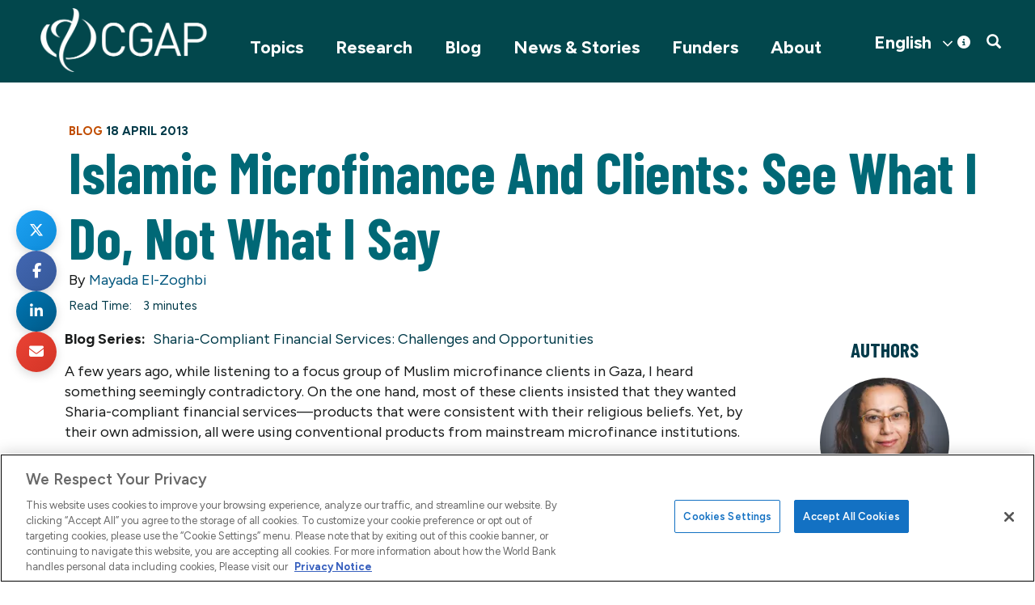

--- FILE ---
content_type: text/html; charset=UTF-8
request_url: https://www.cgap.org/blog/islamic-microfinance-and-clients-see-what-i-do-not-what-i-say
body_size: 19597
content:


<!DOCTYPE html>
<html lang="en" dir="ltr" prefix="og: https://ogp.me/ns#">
  <head>
    <title>Islamic Microfinance And Clients: See What I Do, Not What I Say | Blog | CGAP</title>
    <meta charset="utf-8" />
<script>
          dataLayer = [{
            "postType": "blog", "trackingTimePeriod": "More Than 30 Days", "postPublishedDate": "2013-04-18", 
          }];</script>
<meta name="description" content="Muslim microfinance clients often insist on Sharia-compliant products. However, when offered, many clients try the products and then go back to conventional products. Others shun the Islamic offerings altogether. Why this disconnect between what people say and what they do?" />
<link rel="canonical" href="https://www.cgap.org/blog/islamic-microfinance-and-clients-see-what-i-do-not-what-i-say" />
<meta property="og:site_name" content="CGAP" />
<meta property="og:type" content="blogs" />
<meta property="og:url" content="https://www.cgap.org/blog/islamic-microfinance-and-clients-see-what-i-do-not-what-i-say" />
<meta property="og:title" content="Islamic Microfinance And Clients: See What I Do, Not What I Say" />
<meta property="og:description" content="Muslim microfinance clients often insist on Sharia-compliant products. However, when offered, many clients try the products and then go back to conventional products. Others shun the Islamic offerings altogether. Why this disconnect between what people say and what they do?" />
<meta property="og:image" content="https://www.cgap.org/sites/default/files/styles/social_share/public/blogs/images/295.jpg?itok=BghfH0w6" />
<meta property="og:image:url" content="https://www.cgap.org/sites/default/files/blogs/images/295.jpg" />
<meta name="twitter:card" content="summary_large_image" />
<meta name="twitter:site" content="@cgap" />
<meta name="twitter:title" content="Islamic Microfinance And Clients: See What I Do, Not What I Say" />
<meta name="twitter:description" content="Muslim microfinance clients often insist on Sharia-compliant products. However, when offered, many clients try the products and then go back to conventional products. Others shun the Islamic offerings altogether. Why this disconnect between what people say and what they do?" />
<meta name="twitter:site:id" content="16244517" />
<meta name="twitter:creator" content="@cgap" />
<meta name="twitter:creator:id" content="16244517" />
<meta name="twitter:image" content="https://www.cgap.org/sites/default/files/styles/social_share/public/blogs/images/295.jpg?itok=BghfH0w6" />
<script src="https://cdn.cookielaw.org/scripttemplates/otSDKStub.js" type="text/javascript" charset="UTF-8" data-domain-script="01956c70-63dd-75de-a53f-8270493f06ad"></script>
<script type="text/javascript">
function OptanonWrapper() { }
</script>
<script></script>
<meta name="Generator" content="Drupal 10 (https://www.drupal.org)" />
<meta name="MobileOptimized" content="width" />
<meta name="HandheldFriendly" content="true" />
<meta name="viewport" content="width=device-width, initial-scale=1.0" />
<script type="text/plain" class="optanon-category-C0004" src="https://assets.adobedtm.com/223f6e2cf7c9/9685aeb86618/launch-d83d995e27b8.min.js"></script>
<script type="text/plain" class="optanon-category-C0004">
          var wbgData = wbgData || {};

          wbgData.page = {
              pageInfo: {
                  pageName: "Islamic Microfinance And Clients: See What I Do, Not What I Say | CGAP",
                  pageCategory: "content",
                  pageUid: "",
                  pageFirstPub: "18 April 2013",
                  pageLastMod: "25 January 2023",
                  author: "",
                  topicTag: "",
                  subtopicTag: "",
                  contentType: "Blog",
                  channel: "cgap cgap ext",
                  webpackage: ""
              },
              sectionInfo: {
                  siteSection: "",
                  subsectionP2: "",
                  subsectionP3: "",
                  subsectionP4: "",
                  subsectionP5: "",
              }
          }
          wbgData.site = {
              siteInfo: {
                  siteLanguage: "en",
                  siteCountry: "",
                  siteEnv: "prod",
                  siteType: "cgap",
                  siteRegion: "",
                  userIpaddressType: "18.216.158.101",
              },
              techInfo: {
                  cmsType: "Drupal",
                  bussVPUnit: "cgap",
                  bussUnit: "cgap",
                  bussUserGroup: "external",
                  bussAgency: "cgap",
              },
          }
          </script>
<script>var ct_check_js_val = '0f2712aceab3e08d2fa8a53bc1cc8fec';var drupal_ac_antibot_cookie_value = '80aa8ca2740bc05c94c4978eb35454b6ea803b18598b1f846a15f98cb6e02624';var ct_use_cookies = 1;var ct_use_alt_cookies = 0;var ct_capture_buffer = 0;</script>
<script type="application/ld+json">{
    "@context": "https://schema.org",
    "@graph": [
        {
            "@type": "Article",
            "headline": "Islamic Microfinance And Clients: See What I Do, Not What I Say",
            "description": "Muslim microfinance clients often insist on Sharia-compliant products. However, when offered, many clients try the products and then go back to conventional products. Others shun the Islamic offerings altogether. Why this disconnect between what people say and what they do?",
            "image": {
                "@type": "ImageObject",
                "url": "https://www.cgap.org/sites/default/files/styles/social_share/public/blogs/images/295.jpg?itok=BghfH0w6"
            },
            "datePublished": "2013-04-29T11:41:00-0400",
            "publisher": {
                "@type": "Organization",
                "@id": "https://www.cgap.org/",
                "name": "CGAP",
                "url": "https://www.cgap.org/"
            }
        }
    ]
}</script>
<link rel="icon" href="/themes/custom/cgap/favicon.ico" type="image/vnd.microsoft.icon" />

    <link rel="stylesheet" media="all" href="/sites/default/files/css/css_HyuiHSPeYoJeAAgc3dCWpUlHZRRzYrDVGoGnmdpQFMg.css?delta=0&amp;language=en&amp;theme=cgap&amp;include=eJwlzkEOxCAIBdAL6XgkQyltTVCMYBtvP9puWLzA_yBUwwvCBkoOT6jhZNmAvdrgVM7PKphRK-rlpnYnel6OF3GlFg4e0s0diedSwJmYpDiGpXFPiutqBCmEwk6HGuWvcEVpeOcvy96Z3LPFPBuxq0mOqLpEBROwXtBotgnY_Mx_6F_9Azz3TbY" />
<link rel="stylesheet" media="all" href="/sites/default/files/css/css_PzodFfXoFRpjDRE3G9zZRQZIMkC88o77ydhwpM5esK4.css?delta=1&amp;language=en&amp;theme=cgap&amp;include=eJwlzkEOxCAIBdAL6XgkQyltTVCMYBtvP9puWLzA_yBUwwvCBkoOT6jhZNmAvdrgVM7PKphRK-rlpnYnel6OF3GlFg4e0s0diedSwJmYpDiGpXFPiutqBCmEwk6HGuWvcEVpeOcvy96Z3LPFPBuxq0mOqLpEBROwXtBotgnY_Mx_6F_9Azz3TbY" />

    <script src="https://www.google.com/recaptcha/api.js?hl=en&amp;render=explicit&amp;onload=drupalRecaptchaOnload" async defer></script>

          <!-- Google Tag Manager -->
      <script>(function(w,d,s,l,i){w[l]=w[l]||[];w[l].push({'gtm.start':
      new Date().getTime(),event:'gtm.js'});var f=d.getElementsByTagName(s)[0],
      j=d.createElement(s),dl=l!='dataLayer'?'&l='+l:'';j.async=true;j.src=
      'https://www.googletagmanager.com/gtm.js?id='+i+dl;f.parentNode.insertBefore(j,f);
      })(window,document,'script','dataLayer','GTM-P2T4HXS');</script>
      <!-- End Google Tag Manager -->
      </head>
  <body class="blog-islamic-microfinance-and-clients-see-what-i-do-not-what-i-say path-node page-node-type-blog has-glyphicons">
          <!-- Google Tag Manager (noscript) -->
      <noscript><iframe src="https://www.googletagmanager.com/ns.html?id=GTM-P2T4HXS"
      height="0" width="0" style="display:none;visibility:hidden"></iframe></noscript>
      <!-- End Google Tag Manager (noscript) -->
        
      <div class="dialog-off-canvas-main-canvas" data-off-canvas-main-canvas>
              <header>
              <div class="container">
          <div class="row">
            <div class="col-sm-12 clearfix">

        <button type="button" class="navbar-toggle" data-toggle="collapse" data-target="#navbar-collapse">
          <span class="sr-only">Toggle navigation</span>
          <span class="icon-bar"></span>
          <span class="icon-bar"></span>
          <span class="icon-bar"></span>
        </button>
        
          <div class="region region-navigation">
          <a class="logo navbar-btn pull-left" href="/" title="Home" rel="home">
      <img src="/sites/default/files/logo-white.png" alt="Home" />
    </a>
      <section id="block-mobilesearchtoggle" class="pull-right block block-block-content block-block-contentc7e971a3-41d1-473d-b94c-530f8ed33ff6 clearfix">
  
    

      
            <div class="field field--name-body field--type-text-with-summary field--label-hidden field--item"><a href="#" class="searchtoggle"><span class="icon glyphicon glyphicon-search" aria-hidden="true"></span></a></div>
      
  </section>

<section id="block-cgap-gtranslate" class="block block-gtranslate block-gtranslate-block clearfix">
  
    

      
<div class="gtranslate_wrapper"></div><script>window.gtranslateSettings = {"switcher_horizontal_position":"right","switcher_vertical_position":"top","horizontal_position":"inline","vertical_position":"inline","float_switcher_open_direction":"top","switcher_open_direction":"bottom","default_language":"en","native_language_names":1,"detect_browser_language":0,"add_new_line":1,"select_language_label":"Select Language","flag_size":32,"flag_style":"2d","globe_size":60,"alt_flags":[],"wrapper_selector":".gtranslate_wrapper","url_structure":"none","custom_domains":null,"languages":["en","fr","es"],"custom_css":".gt_container--hich1m .gt_switcher a img {\r\n  visibility: hidden;\r\n}"};</script><script>(function(){var js = document.createElement('script');js.setAttribute('src', 'https://cdn.gtranslate.net/widgets/latest/dwf.js');js.setAttribute('data-gt-orig-url', '/blog/islamic-microfinance-and-clients-see-what-i-do-not-what-i-say');js.setAttribute('data-gt-orig-domain', 'www.cgap.org');document.body.appendChild(js);})();</script>
  </section>


  </div>

        
        

                  
        
                          <div id="navbar-collapse" class="navbar-collapse collapse">
              <div class="region region-navigation-collapsible">
    <section id="block-mainnavigation" class="pull-right block block-we-megamenu block-we-megamenu-blockmain clearfix">
  
    

      <div class="region-we-mega-menu">
	<a class="navbar-toggle collapsed">
	    <span class="icon-bar"></span>
	    <span class="icon-bar"></span>
	    <span class="icon-bar"></span>
	</a>
	<nav  class="main navbar navbar-default navbar-we-mega-menu mobile-collapse hover-action" data-menu-name="main" data-block-theme="cgap" data-style="Default" data-animation="None" data-delay="" data-duration="" data-autoarrow="" data-alwayshowsubmenu="" data-action="hover" data-mobile-collapse="0">
	  <div class="container-fluid">
	    <ul  class="we-mega-menu-ul nav nav-tabs">
  <li  class="we-mega-menu-li dropdown-menu" data-level="0" data-element-type="we-mega-menu-li" description="" data-id="866f7231-330c-44c2-83c7-968280bdc9d6" data-submenu="1" data-hide-sub-when-collapse="" data-group="0" data-class="" data-icon="" data-caption="" data-alignsub="" data-target="">
      <a class="we-mega-menu-li" title="" href="/topics" target="">
      Topics    </a>
    <span class="submenu-toggle">&gt;</span>  <div  class="we-mega-menu-submenu" data-element-type="we-mega-menu-submenu" data-submenu-width="" data-class="" style="width: px">
  <div class="we-mega-menu-submenu-inner">
    <div  class="we-mega-menu-row" data-element-type="we-mega-menu-row" data-custom-row="1">
  <div  class="we-mega-menu-col span12" data-element-type="we-mega-menu-col" data-width="12" data-block="views_block__mega_menu_block_1" data-blocktitle="0" data-hidewhencollapse="" data-class="">
    <div class="type-of-block"><div class="block-inner"><section class="views-element-container block block-views block-views-blockmega-menu-block-1 clearfix" id="block-views-block-mega-menu-block-1">
  
    

      <div class="form-group"><div class="container view view-mega-menu view-id-mega_menu view-display-id-block_1 js-view-dom-id-2a8af4c11e14e5f0c9d2d4f0dbfd0f70d90bdded87cbb7ebd9aa4b6995a58946">
  
    
      
      <div class="view-content">
      <div class="item-list">
  
  <ul class="menu nav">

          <li><span class="views-field views-field-field-collections-list"><div class="field-content"></div></span><div class="views-field views-field-nothing"><span class="field-content">  <a class="subtitle1" data-toggle="collapse" href="#collapsesubmenu8837" role="button" aria-expanded="true" aria-controls="collapsesubmenu8837">
   
  </a><a href="/topics/building-resilience" hreflang="en">Building Resilience</a>
<div class="collapse in collapsesubmenu" id="collapsesubmenu8837">
  <div class="">
  <div data-history-node-id="8829" class="layout layout--onecol">
    <div class="layout__region layout__region--content">
      
            <div class="field field--name-field-short-title field--type-string field--label-hidden field--item"><a href="/topics/collections/climate-resilience" hreflang="en">Climate Resilience</a></div>
      
    </div>
  </div>

  <div data-history-node-id="9143" class="layout layout--onecol">
    <div class="layout__region layout__region--content">
      
            <div class="field field--name-field-short-title field--type-string field--label-hidden field--item"><a href="/topics/collections/fragility-and-inclusive-finance" hreflang="en">Fragile Contexts</a></div>
      
    </div>
  </div>

  <div data-history-node-id="8877" class="layout layout--onecol">
    <div class="layout__region layout__region--content">
      
            <div class="field field--name-field-short-title field--type-string field--label-hidden field--item"><a href="/topics/collections/rural-women" hreflang="en">Rural Women</a></div>
      
    </div>
  </div>

  <div data-history-node-id="9191" class="layout layout--onecol">
    <div class="layout__region layout__region--content">
      
            <div class="field field--name-field-short-title field--type-string field--label-hidden field--item"><a href="/topics/collections/food-security" hreflang="en">Food Security</a></div>
      
    </div>
  </div>

  <div data-history-node-id="9217" class="layout layout--onecol">
    <div class="layout__region layout__region--content">
      
            <div class="field field--name-field-short-title field--type-string field--label-hidden field--item"><a href="/topics/collections/inclusive-insurance" hreflang="en">Inclusive Insurance</a></div>
      
    </div>
  </div>

  <div data-history-node-id="9219" class="layout layout--onecol">
    <div class="layout__region layout__region--content">
      
            <div class="field field--name-field-short-title field--type-string field--label-hidden field--item"><a href="/topics/collections/access-to-insurance-initiative" hreflang="en">Access to Insurance Initiative (A2ii)</a></div>
      
    </div>
  </div>

 
  </div>
</div></span></div></li>
          <li><span class="views-field views-field-field-collections-list"><div class="field-content"></div></span><div class="views-field views-field-nothing"><span class="field-content">  <a class="subtitle1" data-toggle="collapse" href="#collapsesubmenu8828" role="button" aria-expanded="true" aria-controls="collapsesubmenu8828">
   
  </a><a href="/climate" hreflang="en">Climate Change</a>
<div class="collapse in collapsesubmenu" id="collapsesubmenu8828">
  <div class="">
  <div data-history-node-id="8829" class="layout layout--onecol">
    <div class="layout__region layout__region--content">
      
            <div class="field field--name-field-short-title field--type-string field--label-hidden field--item"><a href="/topics/collections/climate-resilience" hreflang="en">Climate Resilience</a></div>
      
    </div>
  </div>

  <div data-history-node-id="8877" class="layout layout--onecol">
    <div class="layout__region layout__region--content">
      
            <div class="field field--name-field-short-title field--type-string field--label-hidden field--item"><a href="/topics/collections/rural-women" hreflang="en">Rural Women</a></div>
      
    </div>
  </div>

  <div data-history-node-id="7011" class="layout layout--onecol">
    <div class="layout__region layout__region--content">
      
            <div class="field field--name-field-short-title field--type-string field--label-hidden field--item"><a href="/topics/collections/asset-finance-for-global-development" hreflang="en">Asset Finance</a></div>
      
    </div>
  </div>

 
  </div>
</div></span></div></li>
          <li><span class="views-field views-field-field-collections-list"><div class="field-content"></div></span><div class="views-field views-field-nothing"><span class="field-content">  <a class="subtitle1" data-toggle="collapse" href="#collapsesubmenu2" role="button" aria-expanded="true" aria-controls="collapsesubmenu2">
   
  </a><a href="/topics/digital-innovation" hreflang="en">Digital Innovation</a>
<div class="collapse in collapsesubmenu" id="collapsesubmenu2">
  <div class="">
  <div data-history-node-id="4206" class="layout layout--onecol">
    <div class="layout__region layout__region--content">
      
            <div class="field field--name-field-short-title field--type-string field--label-hidden field--item"><a href="/topics/collections/cico-rural-agent-networks" hreflang="en">Agent Networks</a></div>
      
    </div>
  </div>

  <div data-history-node-id="3602" class="layout layout--onecol">
    <div class="layout__region layout__region--content">
      
            <div class="field field--name-field-short-title field--type-string field--label-hidden field--item"><a href="/topics/collections/fintech-future-of-banking" hreflang="en">Fintech</a></div>
      
    </div>
  </div>

  <div data-history-node-id="8766" class="layout layout--onecol">
    <div class="layout__region layout__region--content">
      
            <div class="field field--name-field-short-title field--type-string field--label-hidden field--item"><a href="/gig-platforms-and-financial-inclusion" hreflang="en">Platform Work</a></div>
      
    </div>
  </div>

  <div data-history-node-id="5891" class="layout layout--onecol">
    <div class="layout__region layout__region--content">
      
            <div class="field field--name-field-short-title field--type-string field--label-hidden field--item"><a href="/topics/collections/open-apis" hreflang="en">Open APIs</a></div>
      
    </div>
  </div>

  <div data-history-node-id="3569" class="layout layout--onecol">
    <div class="layout__region layout__region--content">
      
            <div class="field field--name-field-short-title field--type-string field--label-hidden field--item"><a href="/topics/collections/digitizing-merchant-payments" hreflang="en">Merchant Payments</a></div>
      
    </div>
  </div>

  <div data-history-node-id="3192" class="layout layout--onecol">
    <div class="layout__region layout__region--content">
      
            <div class="field field--name-field-short-title field--type-string field--label-hidden field--item"><a href="/topics/collections/interoperability" hreflang="en">Interoperability</a></div>
      
    </div>
  </div>

  <div data-history-node-id="9045" class="layout layout--onecol">
    <div class="layout__region layout__region--content">
      
            <div class="field field--name-field-short-title field--type-string field--label-hidden field--item"><a href="/topics/collections/open-finance" hreflang="en">Open Finance</a></div>
      
    </div>
  </div>

  <div data-history-node-id="9273" class="layout layout--onecol">
    <div class="layout__region layout__region--content">
      
            <div class="field field--name-field-short-title field--type-string field--label-hidden field--item"><a href="/topics/collections/data-and-ai-for-inclusive-finance" hreflang="en">Data and AI</a></div>
      
    </div>
  </div>

 
  </div>
</div></span></div></li>
          <li><span class="views-field views-field-field-collections-list"><div class="field-content"></div></span><div class="views-field views-field-nothing"><span class="field-content">  <a class="subtitle1" data-toggle="collapse" href="#collapsesubmenu4" role="button" aria-expanded="true" aria-controls="collapsesubmenu4">
   
  </a><a href="/topics/responsible-policy" hreflang="en">Responsible Policy</a>
<div class="collapse in collapsesubmenu" id="collapsesubmenu4">
  <div class="">
  <div data-history-node-id="3555" class="layout layout--onecol">
    <div class="layout__region layout__region--content">
      
            <div class="field field--name-field-short-title field--type-string field--label-hidden field--item"><a href="/topics/collections/regulation-inclusive-digital-finance" hreflang="en">Regulation for Digital Finance</a></div>
      
    </div>
  </div>

  <div data-history-node-id="8276" class="layout layout--onecol">
    <div class="layout__region layout__region--content">
      
            <div class="field field--name-field-short-title field--type-string field--label-hidden field--item"><a href="/topics/collections/consumer-protection" hreflang="en">Consumer Protection</a></div>
      
    </div>
  </div>

  <div data-history-node-id="4251" class="layout layout--onecol">
    <div class="layout__region layout__region--content">
      
            <div class="field field--name-field-short-title field--type-string field--label-hidden field--item"><a href="/topics/collections/proportional-supervision-digital-financial-services" hreflang="en">Supervision for Digital Finance</a></div>
      
    </div>
  </div>

  <div data-history-node-id="6421" class="layout layout--onecol">
    <div class="layout__region layout__region--content">
      
            <div class="field field--name-field-short-title field--type-string field--label-hidden field--item"><a href="/topics/collections/market-monitoring" hreflang="en">Market Monitoring</a></div>
      
    </div>
  </div>

 
  </div>
</div></span></div></li>
          <li><span class="views-field views-field-field-collections-list"><div class="field-content"></div></span><div class="views-field views-field-nothing"><span class="field-content">  <a class="subtitle1" data-toggle="collapse" href="#collapsesubmenu8840" role="button" aria-expanded="true" aria-controls="collapsesubmenu8840">
   
  </a><a href="/topics/mse" hreflang="en">Micro and Small Enterprises</a>
<div class="collapse in collapsesubmenu" id="collapsesubmenu8840">
  <div class="">
  <div data-history-node-id="8832" class="layout layout--onecol">
    <div class="layout__region layout__region--content">
      
            <div class="field field--name-field-short-title field--type-string field--label-hidden field--item"><a href="/topics/collections/microfinance-digitization" hreflang="en"> Microfinance Digitization</a></div>
      
    </div>
  </div>

  <div data-history-node-id="9156" class="layout layout--onecol">
    <div class="layout__region layout__region--content">
      
            <div class="field field--name-field-short-title field--type-string field--label-hidden field--item"><a href="/topics/collections/rethinking-mse-finance" hreflang="en">Rethinking MSE Finance</a></div>
      
    </div>
  </div>

 
  </div>
</div></span></div></li>
          <li><span class="views-field views-field-field-collections-list"><div class="field-content"></div></span><div class="views-field views-field-nothing"><span class="field-content">  <a class="subtitle1" data-toggle="collapse" href="#collapsesubmenu8866" role="button" aria-expanded="true" aria-controls="collapsesubmenu8866">
   
  </a><a href="/topics/women-financial-inclusion" hreflang="en">Women&#039;s Financial Inclusion</a>
<div class="collapse in collapsesubmenu" id="collapsesubmenu8866">
  <div class="">
  <div data-history-node-id="8877" class="layout layout--onecol">
    <div class="layout__region layout__region--content">
      
            <div class="field field--name-field-short-title field--type-string field--label-hidden field--item"><a href="/topics/collections/rural-women" hreflang="en">Rural Women</a></div>
      
    </div>
  </div>

  <div data-history-node-id="9033" class="layout layout--onecol">
    <div class="layout__region layout__region--content">
      
            <div class="field field--name-field-short-title field--type-string field--label-hidden field--item"><a href="/topics/collections/young-women" hreflang="en">Young Women</a></div>
      
    </div>
  </div>

  <div data-history-node-id="9298" class="layout layout--onecol">
    <div class="layout__region layout__region--content">
      
            <div class="field field--name-field-short-title field--type-string field--label-hidden field--item"><a href="/topics/collections/addressing-gender-norms" hreflang="en">Addressing Gender Norms</a></div>
      
    </div>
  </div>

  <div data-history-node-id="8869" class="layout layout--onecol">
    <div class="layout__region layout__region--content">
      
            <div class="field field--name-field-short-title field--type-string field--label-hidden field--item"><a href="/finequity" hreflang="en">FinEquity</a></div>
      
    </div>
  </div>

 
  </div>
</div></span></div></li>
    
  </ul>

</div>

    </div>
  
          </div>
</div>

  </section>

</div></div>

</div>

</div>
<div  class="we-mega-menu-row" data-element-type="we-mega-menu-row" data-custom-row="1">
  <div  class="we-mega-menu-col span12" data-element-type="we-mega-menu-col" data-width="12" data-block="" data-blocktitle="" data-hidewhencollapse="0" data-class="">
  
</div>

</div>
<div  class="we-mega-menu-row" data-element-type="we-mega-menu-row" data-custom-row="1">
  <div  class="we-mega-menu-col span12" data-element-type="we-mega-menu-col" data-width="12" data-block="" data-blocktitle="" data-hidewhencollapse="0" data-class="">
  
</div>

</div>
<div  class="we-mega-menu-row" data-element-type="we-mega-menu-row" data-custom-row="1">
  <div  class="we-mega-menu-col span12" data-element-type="we-mega-menu-col" data-width="12" data-block="" data-blocktitle="" data-hidewhencollapse="0" data-class="">
  
</div>

</div>
<div  class="we-mega-menu-row" data-element-type="we-mega-menu-row" data-custom-row="1">
  <div  class="we-mega-menu-col span12" data-element-type="we-mega-menu-col" data-width="12" data-block="" data-blocktitle="" data-hidewhencollapse="0" data-class="">
  
</div>

</div>
<div  class="we-mega-menu-row" data-element-type="we-mega-menu-row" data-custom-row="1">
  <div  class="we-mega-menu-col span12" data-element-type="we-mega-menu-col" data-width="12" data-block="" data-blocktitle="" data-hidewhencollapse="0" data-class="">
  
</div>

</div>
<div  class="we-mega-menu-row" data-element-type="we-mega-menu-row" data-custom-row="1">
  <div  class="we-mega-menu-col span12" data-element-type="we-mega-menu-col" data-width="12" data-block="" data-blocktitle="" data-hidewhencollapse="0" data-class="">
  
</div>

</div>
<div  class="we-mega-menu-row" data-element-type="we-mega-menu-row" data-custom-row="1">
  <div  class="we-mega-menu-col span12" data-element-type="we-mega-menu-col" data-width="12" data-block="" data-blocktitle="" data-hidewhencollapse="0" data-class="">
  
</div>

</div>
<div  class="we-mega-menu-row" data-element-type="we-mega-menu-row" data-custom-row="1">
  <div  class="we-mega-menu-col span12" data-element-type="we-mega-menu-col" data-width="12" data-block="" data-blocktitle="" data-hidewhencollapse="0" data-class="">
  
</div>

</div>
<div  class="we-mega-menu-row" data-element-type="we-mega-menu-row" data-custom-row="1">
  <div  class="we-mega-menu-col span12" data-element-type="we-mega-menu-col" data-width="12" data-block="" data-blocktitle="" data-hidewhencollapse="0" data-class="">
  
</div>

</div>
<div  class="we-mega-menu-row" data-element-type="we-mega-menu-row" data-custom-row="1">
  <div  class="we-mega-menu-col span12" data-element-type="we-mega-menu-col" data-width="12" data-block="" data-blocktitle="" data-hidewhencollapse="0" data-class="">
  
</div>

</div>
<div  class="we-mega-menu-row" data-element-type="we-mega-menu-row" data-custom-row="1">
  <div  class="we-mega-menu-col span12" data-element-type="we-mega-menu-col" data-width="12" data-block="" data-blocktitle="" data-hidewhencollapse="0" data-class="">
  
</div>

</div>

  </div>
</div>
</li>
<li  class="we-mega-menu-li" data-level="0" data-element-type="we-mega-menu-li" description="" data-id="4e75f096-cf71-444c-81bc-7347c91c75df" data-submenu="0" data-hide-sub-when-collapse="" data-group="0" data-class="" data-icon="" data-caption="" data-alignsub="" data-target="">
      <a class="we-mega-menu-li" title="" href="/research" target="">
      Research    </a>
      
</li>
<li  class="we-mega-menu-li active active-trail" data-level="0" data-element-type="we-mega-menu-li" description="" data-id="191773d2-1618-48eb-8b00-a65c625d163e" data-submenu="0" data-hide-sub-when-collapse="" data-group="0" data-class="" data-icon="" data-caption="" data-alignsub="" data-target="">
      <a class="we-mega-menu-li" title="" href="/blog" target="">
      Blog    </a>
      
</li>
<li  class="we-mega-menu-li dropdown-menu" data-level="0" data-element-type="we-mega-menu-li" description="CGAP News and Stories" data-id="959d2e0d-89ec-4c66-97b0-65277605e2c5" data-submenu="1" data-hide-sub-when-collapse="" data-group="0" data-class="" data-icon="" data-caption="" data-alignsub="" data-target="">
      <a class="we-mega-menu-li" title="" href="/news-and-stories" target="">
      News &amp; Stories    </a>
    <span class="submenu-toggle">&gt;</span>  <div  class="we-mega-menu-submenu" data-element-type="we-mega-menu-submenu" data-submenu-width="" data-class="" style="width: px">
  <div class="we-mega-menu-submenu-inner">
    <div  class="we-mega-menu-row" data-element-type="we-mega-menu-row" data-custom-row="1">
  <div  class="we-mega-menu-col span12 container" data-element-type="we-mega-menu-col" data-width="12" data-block="newsstories" data-blocktitle="1" data-hidewhencollapse="" data-class="container">
    <div class="type-of-block"><div class="block-inner"><h2>News Stories</h2><nav role="navigation" aria-labelledby="block-newsstories-menu" id="block-newsstories">
            
      <ul class="menu menu--news-hub nav">
                      <li class="first">
                                        <a href="/news-and-stories" data-drupal-link-system-path="node/8830">Overview</a>
                      </li>
                      <li>
                                        <a href="/news-and-stories/news" title="Stay up to date on the latest developments at CGAP" data-drupal-link-system-path="node/8850">News</a>
                  <span class="navigation__link-description">Stay up to date on the latest developments at CGAP</span>
                      </li>
                      <li>
                                        <a href="/news-and-stories/events" title="Join us for webinars, seminars and more" data-drupal-link-system-path="node/8851">Events</a>
                  <span class="navigation__link-description">Join us for webinars, seminars and more</span>
                      </li>
                      <li>
                                        <a href="/news-and-stories/podcast" title="Explore topics around inclusive finance" data-drupal-link-system-path="node/8849">Podcast</a>
                  <span class="navigation__link-description">Explore topics around inclusive finance</span>
                      </li>
                      <li>
                                        <a href="/news-and-stories/influence-stories" title="Learn about CGAP’s influence in the financial sector">Influence Stories</a>
                  <span class="navigation__link-description">Learn about CGAP’s influence in the financial sector</span>
                      </li>
                      <li class="last">
                                        <a href="/news-and-stories/videos" title="Watch insights on financial inclusion" data-drupal-link-system-path="node/8863">Videos</a>
                  <span class="navigation__link-description">Watch insights on financial inclusion</span>
                      </li>
        </ul>
  

  </nav>
</div></div>

</div>

</div>

  </div>
</div>
</li>
<li  class="we-mega-menu-li" data-level="0" data-element-type="we-mega-menu-li" description="" data-id="d7196222-2f71-4f2e-87d0-d25d1c0dc68a" data-submenu="0" data-hide-sub-when-collapse="" data-group="0" data-class="" data-icon="" data-caption="" data-alignsub="" data-target="">
      <a class="we-mega-menu-li" title="" href="/funders-and-partners" target="">
      Funders    </a>
      
</li>
<li  class="we-mega-menu-li dropdown-menu" data-level="0" data-element-type="we-mega-menu-li" description="" data-id="6bab6e8e-db47-4ae4-abc9-ced3e66926a5" data-submenu="1" data-hide-sub-when-collapse="" data-group="0" data-class="" data-icon="" data-caption="" data-alignsub="" data-target="">
      <a class="we-mega-menu-li" title="" href="/about" target="">
      About    </a>
    <span class="submenu-toggle">&gt;</span>  <div  class="we-mega-menu-submenu" data-element-type="we-mega-menu-submenu" data-submenu-width="" data-class="" style="width: px">
  <div class="we-mega-menu-submenu-inner">
    <div  class="we-mega-menu-row" data-element-type="we-mega-menu-row" data-custom-row="1">
  <div  class="we-mega-menu-col span12" data-element-type="we-mega-menu-col" data-width="12" data-block="about" data-blocktitle="0" data-hidewhencollapse="0" data-class="">
    <div class="type-of-block"><div class="block-inner"><nav role="navigation" aria-labelledby="block-about-menu" id="block-about">
    
        
    <div class="container">
    <ul class="menu menu--about nav">
                        <li>
        <a href="/about" title="Learn about CGAP&#039;s mission and vision" data-drupal-link-system-path="about">About CGAP</a>
                  <span class="navigation__link-description">Learn about CGAP&#039;s mission and vision</span>
                          </li>
                        <li>
        <a href="/about/governance" title="Meet the leaders who provide strategic guidance" data-drupal-link-system-path="node/3026">Our Governance</a>
                  <span class="navigation__link-description">Meet the leaders who provide strategic guidance</span>
                          </li>
                        <li>
        <a href="/about/member-organizations" title="View the organizations that support CGAP" data-drupal-link-system-path="about/member-organizations">Our Members</a>
                  <span class="navigation__link-description">View the organizations that support CGAP</span>
                          </li>
                        <li>
        <a href="/about/our-team" title="Meet our operating team " data-drupal-link-system-path="about/our-team">Our Team</a>
                  <span class="navigation__link-description">Meet our operating team </span>
                          </li>
                        <li>
        <a href="/about/financial-inclusion" title="Find out more about why financial inclusion matters " data-drupal-link-system-path="node/8061">Financial Inclusion </a>
                  <span class="navigation__link-description">Find out more about why financial inclusion matters </span>
                          </li>
                        <li>
        <a href="/about/key-documents" title="Review annual reports, strategy and charter" data-drupal-link-system-path="about/key-documents">Key Documents</a>
                  <span class="navigation__link-description">Review annual reports, strategy and charter</span>
                          </li>
                        <li>
        <a href="/about/contact" title="Contact us with questions and media inquiries" data-drupal-link-system-path="contact">Contact Us</a>
                  <span class="navigation__link-description">Contact us with questions and media inquiries</span>
                          </li>
        </ul>
  </div>
  

  </nav>
</div></div>

</div>

</div>
<div  class="we-mega-menu-row" data-element-type="we-mega-menu-row" data-custom-row="1">
  <div  class="we-mega-menu-col span12" data-element-type="we-mega-menu-col" data-width="12" data-block="" data-blocktitle="" data-hidewhencollapse="0" data-class="">
  
</div>

</div>
<div  class="we-mega-menu-row" data-element-type="we-mega-menu-row" data-custom-row="1">
  <div  class="we-mega-menu-col span12" data-element-type="we-mega-menu-col" data-width="12" data-block="" data-blocktitle="" data-hidewhencollapse="0" data-class="">
  
</div>

</div>
<div  class="we-mega-menu-row" data-element-type="we-mega-menu-row" data-custom-row="1">
  <div  class="we-mega-menu-col span12" data-element-type="we-mega-menu-col" data-width="12" data-block="" data-blocktitle="" data-hidewhencollapse="0" data-class="">
  
</div>

</div>
<div  class="we-mega-menu-row" data-element-type="we-mega-menu-row" data-custom-row="1">
  <div  class="we-mega-menu-col span12" data-element-type="we-mega-menu-col" data-width="12" data-block="" data-blocktitle="" data-hidewhencollapse="0" data-class="">
  
</div>

</div>
<div  class="we-mega-menu-row" data-element-type="we-mega-menu-row" data-custom-row="1">
  <div  class="we-mega-menu-col span12" data-element-type="we-mega-menu-col" data-width="12" data-block="" data-blocktitle="" data-hidewhencollapse="0" data-class="">
  
</div>

</div>
<div  class="we-mega-menu-row" data-element-type="we-mega-menu-row" data-custom-row="1">
  <div  class="we-mega-menu-col span12" data-element-type="we-mega-menu-col" data-width="12" data-block="" data-blocktitle="" data-hidewhencollapse="0" data-class="">
  
</div>

</div>
<div  class="we-mega-menu-row" data-element-type="we-mega-menu-row" data-custom-row="1">
  <div  class="we-mega-menu-col span12" data-element-type="we-mega-menu-col" data-width="12" data-block="" data-blocktitle="" data-hidewhencollapse="0" data-class="">
  
</div>

</div>
<div  class="we-mega-menu-row" data-element-type="we-mega-menu-row" data-custom-row="1">
  <div  class="we-mega-menu-col span12" data-element-type="we-mega-menu-col" data-width="12" data-block="" data-blocktitle="" data-hidewhencollapse="0" data-class="">
  
</div>

</div>
<div  class="we-mega-menu-row" data-element-type="we-mega-menu-row" data-custom-row="1">
  <div  class="we-mega-menu-col span12" data-element-type="we-mega-menu-col" data-width="12" data-block="" data-blocktitle="" data-hidewhencollapse="0" data-class="">
  
</div>

</div>
<div  class="we-mega-menu-row" data-element-type="we-mega-menu-row" data-custom-row="1">
  <div  class="we-mega-menu-col span12" data-element-type="we-mega-menu-col" data-width="12" data-block="" data-blocktitle="" data-hidewhencollapse="0" data-class="">
  
</div>

</div>
<div  class="we-mega-menu-row" data-element-type="we-mega-menu-row" data-custom-row="1">
  <div  class="we-mega-menu-col span12" data-element-type="we-mega-menu-col" data-width="12" data-block="" data-blocktitle="" data-hidewhencollapse="0" data-class="">
  
</div>

</div>

  </div>
</div>
</li>

</ul>
	  </div>
	</nav>
</div>
  </section>


  </div>

          </div>
                                  <div class="topmenu">
              <div class="region region-topmenu">
    <section id="block-topsearch" class="col-md-4 hidden block block-block-content block-block-contentd3fa6785-c7ee-4194-8a8e-10f05814ef2c clearfix">
  
    

      
            <div class="field field--name-body field--type-text-with-summary field--label-hidden field--item"><form accept-charset="UTF-8" action="/search" data-drupal-form-fields="edit-keywords" id="search-block-form" method="get">
<div class="form-item js-form-item form-type-search js-form-type-search form-item-keywords js-form-item-keywords form-no-label form-group"><label class="control-label sr-only" for="edit-keywords">Search</label>
<div class="input-group"><input class="form-search form-control" data-drupal-selector="edit-keywords" id="edit-keywords" maxlength="128" name="keywords" placeholder="Search" size="15" title type="search" value><span class="input-group-btn"><button class="button js-form-submit form-submit btn-primary btn icon-only" name type="submit" value="Search"><span class="sr-only">Search</span><span class="icon glyphicon glyphicon-search" aria-hidden="true"></span></button></span></div>
</div>

<div class="form-actions form-group js-form-wrapper form-wrapper" data-drupal-selector="edit-actions" id="edit-actions">&nbsp;</div>
</form>
</div>
      
  </section>


  </div>

          </div>
              </div>

                </div>
        </div>
          </header>
  






  <div role="main" class="main-container container-fluid js-quickedit-main-content">
    <div class="row">

            
            
                  <section class="col-sm-12">

                                      <div class="highlighted">  <div class="region region-highlighted">
    <div data-drupal-messages-fallback class="hidden"></div>

  </div>
</div>
                  
                
                
                
                          <a id="main-content"></a>
            <div class="region region-content">
      
<article data-history-node-id="2257" class="blog is-promoted full clearfix">

  
    

  
  <div class="content">
    
<div class="layout3col183">
  <div class="heading"></div>
    <div class="row"><div class="col-sm-8 col-sm-offset-1"><div class="pageinfo"><div class="block-region-pageinfo"><section class="views-element-container block block-views block-views-blockblog-page-info-block-1 clearfix">
  
    

      <div class="form-group"><div class="view view-blog-page-info view-id-blog_page_info view-display-id-block_1 js-view-dom-id-7fa028ab32483c026ab1c5ff1db91b4877e0ebea0076118e64271f17fb0c48c7">
  
    
      
      <div class="view-content">
          <div class="views-row"><div class="views-field views-field-field-date"><div class="field-content"><a href="/blog" class="meta"><span class="">BLOG</span></a> <span class="date"><time datetime="2013-04-18T12:00:00Z">18 April 2013</time>
</span></div></div><div class="views-field views-field-title"><h1 class="field-content">Islamic Microfinance And Clients: See What I Do, Not What I Say</h1></div><div class="views-field views-field-field-authors"><span class="views-label views-label-field-authors">By</span><div class="field-content"><a href="/about/people/mayada-el-zoghbi" hreflang="en">Mayada El-Zoghbi</a></div></div><div class="views-field views-field-node-read-time"><span class="views-label views-label-node-read-time">Read Time: </span><span class="field-content">3 minutes
</span></div></div>

    </div>
  
          </div>
</div>

  </section>

</div></div></div></div>
    <div class="row mainrow">
    <aside class="col-sm-1 sidebar sidebar-first">
      <div class="inner"><section class="block block-cgap-helper block-cgap-addthis clearfix">
  
    

      
  </section>

</div>
    </aside>
    <section class="col-sm-8 maincol"><section class="block block-layout-builder block-field-blocknodeblogfield-blog-series clearfix">
  
    

      
  <div class="field field--name-field-blog-series field--type-entity-reference field--label-inline">
    <div class="field--label">Blog Series</div>
          <div class="field--items">
              <div class="field--item"><a href="/blog/series/sharia-compliant-financial-services-challenges-and-opportunities" hreflang="en">Sharia-Compliant Financial Services: Challenges and Opportunities</a></div>
              </div>
      </div>

  </section>

<section class="block block-layout-builder block-field-blocknodeblogbody clearfix">
  
    

      
            <div class="field field--name-body field--type-text-with-summary field--label-hidden field--item"><p>A few years ago, while listening to a focus group of Muslim microfinance clients in Gaza, I heard something seemingly contradictory. On the one hand, most of these clients insisted that they wanted Sharia-compliant financial services—products that were consistent with their religious beliefs. Yet, by their own admission, all were using conventional products from mainstream microfinance institutions.</p><p>And that wasn’t for lack of availability. In fact, when offered Sharia-compliant products, many of these clients tried them once but then went back to their tried and tested conventional products. Others shunned the Islamic offerings altogether.</p><p>Why this disconnect between what people say and what they do? I guess there’s nothing really different from anything else in our lives. I aspire to go to the gym daily but am lucky if I make it a couple of times a week. Confronted with the realities of our daily lives, we aspire to be one thing but often choose something else out of necessity or some other constraint.&nbsp;</p><p></p><article alt="A woman smiles with flowers and a book." data-embed-button="image_file_embed" data-entity-embed-display="image:image" data-entity-embed-display-settings="[]" data-entity-type="file" data-entity-uuid="91cd93e7-515f-452e-a83c-c8047554bb7c" title="A woman smiles with flowers and a book." data-langcode="en" class="embedded-entity">
        <div class="img-wrap"><img loading="lazy" src="/sites/default/files/blogs/images/295.jpg" alt="A woman smiles with flowers and a book." title="A woman smiles with flowers and a book." class="img-responsive">
<span class="image-title">
    A woman smiles with flowers and a book.
  </span>
</div>

  </article>
<span style="font-size:10px">Photo Credit: Huma Akram</span><p><strong>The Demand Conundrum</strong></p><p>In Gaza, I got my first glimpse of what might be called “the demand conundrum.” Put simply, there are no easy answers to why microfinance clients might choose Sharia-compliant products—or, indeed, why microfinance providers should offer them.</p><p>That doesn’t mean such products can’t be successful. Sharia-compliant microfinance providers in Indonesia, the world’s most populous Muslim country, boast the third largest clientele among their Islamic industry peers worldwide.</p><p>Yet when researchers looked at the reasons for this success, they found that “there is no indication that the establishment of Islamic banks in Indonesia was preceded by broad popular demand for Sharia-based Islamic financial services.” (See <a href="http://www.cgap.org/publications/trends-sharia-compliant-financial-inclusion">CGAP’s Focus Note, “Trends in Sharia-Compliant Financial Inclusion</a>,” for more on this 2005 study by Hans Dieter.)</p><p>This demand conundrum is one of the reasons why the Sharia-compliant microfinance industry remains relatively small and has yet to take off like its conventional sister.</p><p><strong>‘Irrational’ Clients? </strong></p><p>Of course there is a whole subfield of economics that focuses on why rational behavior isn’t always the driving force of decision-making. Studies of Sharia-compliant microfinance services, though, have rarely considered this dimension. Instead, they mostly have been based on surveys in which respondents are asked their preferences, or rankings of why they may choose one thing over another.&nbsp;</p><p>But what people project to the world is often very different than what they do in private. To really understand demand for Sharia-compliant services, we need to go beyond this simple survey-based approach.&nbsp; We need to get at the underlying issues that drive people’s behavior.&nbsp;</p><p>One way to get at this is by designing behavioral research experiments. <a href="http://web.uvic.ca/econ/research/papers/El_Gamal_EMF-05-11.pdf">A 2011 field experiment in Egypt </a>did just that. Researchers El Gamal, El Komi, Karlan, and Osman offered prospective clients a choice between a rotating savings and credit association (ROSCA) considered Sharia-compliant and a more traditional Grameen-style rotating solidary group.</p><p>Interestingly, take-up and repayment rates of the Islamic ROSCA were higher than that of the traditional Grameen-style group—preliminary evidence that the demand conundrum may have less to do with “irrational” clients and more to do with a limited product offering.</p><p><strong>Supplying Choices &nbsp;</strong></p><p>So what can microfinance providers—and those who support them—do with this information?</p><p>Understanding how Muslim clients make financial decisions is the first step. But it doesn’t stop there. Providers must also take this information and design products that actually meet Muslim clients’ demand.&nbsp;</p><p>So far, religious Muslims have been given a very narrow set of options: Ranging from expensive to inconvenient—or both. In fact, Sharia-compliant products often mimic conventional microfinance, leaving clients with little incentive to choose them.</p><p>Attracting more clients—with a value proposition that meets both their financial and religious needs—will help Islamic microfinance providers lower their costs and continue to innovate new, scalable products. Getting there will take a better understanding of what Muslim microfinance clients actually want.</p><p><em>Mayada El-Zoghbi will be participating in a live web chat on this topic on 23 April. <a href="/events/live-web-chat-islamic-microfinance">Send us your questions and comments.</a></em></p><p>&nbsp;</p><p><em>------ The author is CGAP's regional manager of MENA region, and leads the work on Islamic finance.</em></p>

</div>
      
  </section>

<section class="views-element-container block block-views block-views-blocktopics-and-subtopics-block-1 clearfix">
  
    

      <div class="form-group"><div class="topics-foot view view-topics-and-subtopics view-id-topics_and_subtopics view-display-id-block_1 js-view-dom-id-afef4d10a879f703b2f3687c6acb1acc1a26ba03e29c1f71e701fb6b6c47c2b4">
  
    
      
      <div class="view-content">
          <div class="views-row"><div class="views-field views-field-field-regions"><span class="views-label views-label-field-regions">Regions: </span><div class="field-content"><a href="/blog?keywords&amp;rids%5B0%5D=33">Middle East and North Africa</a></div></div></div>

    </div>
  
          </div>
</div>

  </section>

</section>
    <aside class="col-sm-3 sidebar sidebar-second"><section class="views-element-container block block-views block-views-blockauthors-block-2 clearfix">
  
    

      <div class="form-group"><div class="view view-authors view-id-authors view-display-id-block_2 js-view-dom-id-1e41f6b758445ec4fc31408d4d180f0940b813e516566d46bd25e4dd1857b81f">
  
    
      <div class="view-header">
      <h2 class="block-title">Authors</h2>
    </div>
      
      <div class="view-content">
          <div class="views-row"><div class="authorcard">
  <div class="authorcard__inner">
    <div class="authorcard__image">  <a href="/about/people/mayada-el-zoghbi" hreflang="en"><img loading="lazy" src="/sites/default/files/styles/author/public/persons/photos/mayada.jpg.webp?h=33e0a13f&amp;itok=B9mDXk_9" width="180" height="180" alt="Mayada El-Zoghbi" class="img-responsive" />

</a>
</div>    <h4><a href="/about/people/mayada-el-zoghbi" hreflang="en">Mayada El-Zoghbi</a></h4>
     
  </div>
</div>

</div>

    </div>
  
          </div>
</div>

  </section>

<section class="views-element-container block block-views block-views-blockfeatured-collection-block-1 clearfix">
  
    

      <div class="form-group"><div class="view view-featured-collection view-id-featured_collection view-display-id-block_1 js-view-dom-id-58488c0f122626cb88b2436c318b836f77ec21b2e5b227817348962775cb8334">
  
    
      
  
          </div>
</div>

  </section>

</aside>  </div>
  <div class="bluebg padded related_items"><div class="container"><div class="row"><div class="col-sm-12"><section class="block block-cgap-helper block-cgap-flyout-widget-block clearfix">
  
    

      
  </section>

<section class="views-element-container block block-views block-views-blockrelated-blogs-block-1 clearfix">
  
      <h2 class="block-title">Also in this Series</h2>
    

      <div class="form-group"><div class="flexview view view-related-blogs view-id-related_blogs view-display-id-block_1 js-view-dom-id-333f1d16dccfea631d4515b14e14c789033c5720baf2e5189a01e8a763d630ad">
  
    
      
      <div class="view-content">
          <div class="col-sm-4 views-row"><div class="card">
  <div class="card__inner">
    <div class="card__image">  <a href="/blog/lessons-mix-in-tracking-islamic-microfinance-development" hreflang="en"><img loading="lazy" src="/sites/default/files/styles/card/public/blogs/images/bread.jpg.webp?h=252f27fa&amp;itok=ZLEjneC9" width="400" height="266" alt="bread" class="img-responsive" />

</a>
</div>    <div class="card__caption">
      <div class="meta">Blog  <span class="date"><time datetime="2013-07-17T12:00:00Z">17 July 2013</time>
</span></div>
      <h3><a href="/blog/lessons-mix-in-tracking-islamic-microfinance-development" hreflang="en">Lessons from the MIX in Tracking Islamic Microfinance Development</a></h3>
      Consistently tracking and analyzing the performance of Islamic microfinance providers will be key to improving their services and, in turn, broadening their outreach.


          </div>
  </div>
</div>

</div>
    <div class="col-sm-4 views-row"><div class="card">
  <div class="card__inner">
    <div class="card__image">  <a href="/blog/smart-policy-why-islamic-banks-matter-in-indonesia" hreflang="en"><img loading="lazy" src="/sites/default/files/styles/card/public/blogs/images/132-L.jpg.webp?h=c4482f5d&amp;itok=6ZQSpHWp" width="400" height="266" alt="132-L" class="img-responsive" />

</a>
</div>    <div class="card__caption">
      <div class="meta">Blog  <span class="date"><time datetime="2013-07-01T12:00:00Z">01 July 2013</time>
</span></div>
      <h3><a href="/blog/smart-policy-why-islamic-banks-matter-in-indonesia" hreflang="en">Smart Policy: Why Islamic Banks Matter in Indonesia</a></h3>
      With financing a key need for millions of micro to mid-sized entrepreneurs, empowering Islamic financial service providers to reach more clients is not only good for business. It’s smart policy. 


          </div>
  </div>
</div>

</div>
    <div class="col-sm-4 views-row"><div class="card">
  <div class="card__inner">
    <div class="card__image">  <a href="/blog/can-islamic-banking-offer-some-lessons-to-islamic-microfinance" hreflang="en"><img loading="lazy" src="/sites/default/files/styles/card/public/blogs/images/handicraft.jpg.webp?h=ae1281eb&amp;itok=59P8--rU" width="400" height="266" alt="handicraft" class="img-responsive" />

</a>
</div>    <div class="card__caption">
      <div class="meta">Blog  <span class="date"><time datetime="2013-06-20T12:00:00Z">20 June 2013</time>
</span></div>
      <h3><a href="/blog/can-islamic-banking-offer-some-lessons-to-islamic-microfinance" hreflang="en">Can Islamic Banking Offer Some Lessons to Islamic Microfinance?</a></h3>
      The journey of Islamic banking may offer some lessons - including product diversity - to Islamic microfinance.


          </div>
  </div>
</div>

</div>

    </div>
  
            <div class="view-footer">
      <a class="btn" href>View Full Series</a>
    </div>
    </div>
</div>

  </section>

<section class="block block-cgap-helper block-cgap-similar-items-block clearfix">
  
    

      
  </section>

</div></div></div></div>  <div class="row comments-wrap padded"><div class="col-sm-8 col-sm-offset-1"><section class="block block-layout-builder block-field-blocknodeblogcomment clearfix">
  
    

       <a name="comments" id="comments"></a>
<section>
      
    <h2>Comments</h2>
    
  
  
<article data-comment-user-id="0" id="comment-989" class="js-comment">
    <mark class="hidden" data-comment-timestamp="1366293600"></mark>

  <footer class="hidden">
    <!--<p>Submitted by <span>Daniel Rozas (not verified)</span> on 18 April 2013</p>-->

        
    <a href="/comment/989#comment-989" hreflang="en">Permalink</a>
  </footer>

  <div>
          
      <h3><a href="/comment/989#comment-989" class="permalink" rel="bookmark" hreflang="en">Mayada -- these are</a></h3>
      
        <div class="meta">18 April 2013 Submitted by <span>Daniel Rozas (not verified)</span></div>
    
            <div class="field field--name-comment-body field--type-text-long field--label-hidden field--item"><p>Mayada -- these are interesting points.  It&#039;s especially surprising given that, according to Findex data, most of the MENA countries have high rates of formal saving and high semi-formal lending (private lenders, employers and store credit) when compared to other countries at similar levels of development.  In Planet Rating&#039;s MIMOSA model, this combination of factors is usually associated with higher formal borrowing levels as well, but on that metric, MENA countries report exceptionally low levels.  In the report (<a href="http://www.planetrating.com/userfiles/file/MIMOSA%201_0_final%20110313.pdf">http://www.planetrating.com/userfiles/file/MIMOSA%201_0_final%20110313…</a>, see p. 16), we took this gap to mean that perhaps there&#039;s an absence of appropriate credit products -- possibly Sharia compliant ones -- but seems like that&#039;s not necessarily the case.  Am very curious how best to interpret this apparent gap.  </p>
<p>Daniel</p>
</div>
      <ul class="links inline list-inline"><li class="comment-reply"><a href="/comment/reply/node/2257/comment/989">Reply</a></li></ul>
  </div>
</article>

<article data-comment-user-id="0" id="comment-990" class="js-comment">
    <mark class="hidden" data-comment-timestamp="1366301520"></mark>

  <footer class="hidden">
    <!--<p>Submitted by <span>Farhat Shah (not verified)</span> on 18 April 2013</p>-->

        
    <a href="/comment/990#comment-990" hreflang="en">Permalink</a>
  </footer>

  <div>
          
      <h3><a href="/comment/990#comment-990" class="permalink" rel="bookmark" hreflang="en">Mayada, Here in Pakistan Farz</a></h3>
      
        <div class="meta">18 April 2013 Submitted by <span>Farhat Shah (not verified)</span></div>
    
            <div class="field field--name-comment-body field--type-text-long field--label-hidden field--item"><p>Mayada, Here in Pakistan Farz Foundation has experienced entirely opposite response. When we started to market our asset based Murabaha, clients refused to accept the product and insist to get hard cash. After three  months we could able to convince only one client, but when we completed our pilot with 150 clients, the whole market was asking us to provide them productive assets. 100% recoveries with 80% sustainability of the clients was our gain.</p>
</div>
      <ul class="links inline list-inline"><li class="comment-reply"><a href="/comment/reply/node/2257/comment/990">Reply</a></li></ul>
  </div>
</article>

<div class="indented">
<article data-comment-user-id="0" id="comment-992" class="js-comment">
    <mark class="hidden" data-comment-timestamp="1526587326"></mark>

  <footer class="hidden">
    <!--<p>Submitted by <span>Mayada (not verified)</span> on 29 May 2013</p>-->

              <p class="visually-hidden">In reply to <a href="/comment/990#comment-990" class="permalink" rel="bookmark" hreflang="en">Mayada, Here in Pakistan Farz</a> by <span>Farhat Shah (not verified)</span></p>
    
    <a href="/comment/992#comment-992" hreflang="en">Permalink</a>
  </footer>

  <div>
          
      <h3><a href="/comment/992#comment-992" class="permalink" rel="bookmark" hreflang="en">This is very interesting to</a></h3>
      
        <div class="meta">29 May 2013 Submitted by <span>Mayada (not verified)</span></div>
    
            <div class="field field--name-comment-body field--type-text-long field--label-hidden field--item"><p>This is very interesting to hear.  Can you expand on what you mean by the &quot;whole market&quot;?  How many clients does Farz Foundation have?  How would you explain the small take-up of Sharia-compliant products to date?</p>
</div>
      <ul class="links inline list-inline"><li class="comment-reply"><a href="/comment/reply/node/2257/comment/992">Reply</a></li></ul>
  </div>
</article>
</div>
<article data-comment-user-id="0" id="comment-991" class="js-comment">
    <mark class="hidden" data-comment-timestamp="1366450080"></mark>

  <footer class="hidden">
    <!--<p>Submitted by <span>Imran Nafeer (not verified)</span> on 20 April 2013</p>-->

        
    <a href="/comment/991#comment-991" hreflang="en">Permalink</a>
  </footer>

  <div>
          
      <h3><a href="/comment/991#comment-991" class="permalink" rel="bookmark" hreflang="en">Its correct Islamic</a></h3>
      
        <div class="meta">20 April 2013 Submitted by <span>Imran Nafeer (not verified)</span></div>
    
            <div class="field field--name-comment-body field--type-text-long field--label-hidden field--item"><p>Its correct Islamic Microfinance needs to include innovative products and it has to look at avenues that to improve efficiency and clients benifits. </p>
<p>I do have experience in implementing Islamic Microfinance since 2006 and I have faced similar situation at the begining. However, was able to overcome such challenges with innovative products and delivery, </p>
<p>One most important thing, lack of undestanding on Islamic Finance by the clients creates many issues, you have to adress that as wel. I do speak to clients in center meetings on regular basis and I notice this. Therefore, islamic finance literacy is vital. </p>
<p>Im imran nafeer from Sri Lanka.</p>
</div>
      <ul class="links inline list-inline"><li class="comment-reply"><a href="/comment/reply/node/2257/comment/991">Reply</a></li></ul>
  </div>
</article>


      <h2>Add new comment</h2>
    <form class="comment-comment-form comment-form" data-user-info-from-browser data-drupal-selector="comment-form" action="/comment/reply/node/2257/comment" method="post" id="comment-form" accept-charset="UTF-8">
  <div class="form-item js-form-item form-type-textfield js-form-type-textfield form-item-name js-form-item-name form-group">
      <label for="edit-name" class="control-label js-form-required form-required">Your name</label>
  
  
  <input data-drupal-default-value="Anonymous" data-drupal-selector="edit-name" class="form-text required form-control" type="text" id="edit-name" name="name" value="" size="30" maxlength="60" required="required" aria-required="true" />

  
  
  </div>
<div class="form-item js-form-item form-type-email js-form-type-email form-item-mail js-form-item-mail form-group">
      <label for="edit-mail" class="control-label js-form-required form-required">Email</label>
  
  
  <input data-drupal-selector="edit-mail" aria-describedby="edit-mail--description" class="form-email required form-control" type="email" id="edit-mail" name="mail" value="" size="30" maxlength="64" required="required" aria-required="true" title="The content of this field is kept private and will not be shown publicly." data-toggle="tooltip" />

  
  
  </div>
<input autocomplete="off" data-drupal-selector="form-e3jrnucp7pfkfi2xz8jdsilg2tkubvqmq7ffpijtuvy" type="hidden" name="form_build_id" value="form-E3jrNucP7PFkFi2Xz8JDSILg2TkUBvQMq7ffPijtUvY" /><input data-drupal-selector="edit-comment-comment-form" type="hidden" name="form_id" value="comment_comment_form" /><div class="field--type-text-long field--name-comment-body field--widget-text-textarea form-group js-form-wrapper form-wrapper" data-drupal-selector="edit-comment-body-wrapper" id="edit-comment-body-wrapper">      <div class="js-text-format-wrapper text-format-wrapper js-form-item form-item">
  <div class="form-item js-form-item form-type-textarea js-form-type-textarea form-item-comment-body-0-value js-form-item-comment-body-0-value">
      <label for="edit-comment-body-0-value" class="control-label js-form-required form-required">Comment</label>
  
  
  <div class="form-textarea-wrapper">
  <textarea class="js-text-full text-full form-textarea required form-control resize-vertical" data-entity_embed-host-entity-langcode="en" data-media-embed-host-entity-langcode="en" data-drupal-selector="edit-comment-body-0-value" id="edit-comment-body-0-value" name="comment_body[0][value]" rows="5" cols="60" placeholder="" required="required" aria-required="true"></textarea>
</div>


  
  
  </div>
<div class="js-filter-wrapper filter-wrapper form-inline form-group js-form-wrapper form-wrapper" data-drupal-selector="edit-comment-body-0-format" id="edit-comment-body-0-format"><div class="filter-help form-group js-form-wrapper form-wrapper" data-drupal-selector="edit-comment-body-0-format-help" id="edit-comment-body-0-format-help"><a href="/filter/tips" target="_blank" title="Opens in new window" data-toggle="tooltip" data-drupal-selector="edit-comment-body-0-format-help-about" class="icon-before" id="edit-comment-body-0-format-help-about"><span class="icon glyphicon glyphicon-question-sign" aria-hidden="true"></span>About text formats</a></div>
</div>

  </div>

  </div>


                    <fieldset  data-drupal-selector="edit-captcha" class="captcha captcha-type-challenge--recaptcha" data-nosnippet>
          <legend class="captcha__title js-form-required form-required">
            CAPTCHA
          </legend>
                  <div class="captcha__element">
            <input data-drupal-selector="edit-captcha-sid" type="hidden" name="captcha_sid" value="25982133" /><input data-drupal-selector="edit-captcha-token" type="hidden" name="captcha_token" value="PNIh7uZrb5T7DnHwt5uuEFIsSetoHYrHVVOguFNoQDc" /><input data-drupal-selector="edit-captcha-response" type="hidden" name="captcha_response" value="" /><div class="g-recaptcha" data-sitekey="6LdWrWwUAAAAAAgFIGkUWjNg8zzb4Vyf6AkWyoNJ" data-theme="light" data-type="image"></div><input data-drupal-selector="edit-captcha-cacheable" type="hidden" name="captcha_cacheable" value="1" />
          </div>
                              </fieldset>
            <div data-drupal-selector="edit-actions" class="form-actions form-group js-form-wrapper form-wrapper" id="edit-actions"><button data-drupal-selector="edit-submit" class="button button--primary js-form-submit form-submit btn-primary btn" type="submit" id="edit-submit" name="op" value="Submit Comment">Submit Comment</button></div>

</form>

  
</section>

  </section>

</div></div>
</div>

  </div>

</article>


  </div>

              </section>

                </div>
  </div>



      <footer class="footer" role="contentinfo">
      <div class="container">
        <div class="row">
          <div class="col-sm-12">
              <div class="region region-footer">
    <section id="block-footerlogo" class="pull-left logoblock block block-block-content block-block-content518cebb3-b67d-4930-bfe6-f6a74b601a52 clearfix">
  
    

      
            <div class="field field--name-body field--type-text-with-summary field--label-hidden field--item"><p><a href="/"><img alt="CGAP Logo" src="/themes/custom/cgap/images/logo-white.png"></a></p>
<p>1818 H Street, NW<br>
MSN F3K-306<br>
Washington, DC 20433</p></div>
      
  </section>

<nav role="navigation" aria-labelledby="block-footer-menu" id="block-footer" class="pull-left menublock">
            
      <ul class="menu menu--footer nav">
                      <li class="first">
                                        <a href="/about" data-drupal-link-system-path="about">About</a>
                      </li>
                      <li>
                                        <a href="/news-and-stories/news" data-drupal-link-system-path="node/8850">News</a>
                      </li>
                      <li>
                                        <a href="/topics" data-drupal-link-system-path="topics">Topics</a>
                      </li>
                      <li>
                                        <a href="/news-and-stories/events" data-drupal-link-system-path="node/8851">Events</a>
                      </li>
                      <li>
                                        <a href="/research" data-drupal-link-system-path="research">Research</a>
                      </li>
                      <li>
                                        <a href="/about/careers" data-drupal-link-system-path="node/3339">Careers</a>
                      </li>
                      <li class="active active-trail">
                                        <a href="/blog" class="active-trail" data-drupal-link-system-path="blog">Blog</a>
                      </li>
                      <li>
                                        <a href="/about/contact" data-drupal-link-system-path="contact">Contact</a>
                      </li>
                      <li class="last">
                                        <a href="/about/faq">Financial Inclusion FAQ</a>
                      </li>
        </ul>
  

  </nav>
<section id="block-footersociallinks" class="pull-right socialblock block block-block-content block-block-contentc0a6c640-c7cd-4d7f-9ff0-009a80a9fac9 clearfix">
  
    

      
            <div class="field field--name-body field--type-text-with-summary field--label-hidden field--item"><style>
.podcast { vertical-align:bottom; filter:brightness(0) invert(1); }
.podcast:hover { filter:unset; }
</style>

<span>Stay Informed!</span>
<span>Sign up for our newsletter</span>
<a href="/subscribe" class="btn smallyellow">Sign up</a>
<ul style="text-align:left;">
<li><a href="https://www.facebook.com/CGAPFinancialInclusion"><i class="fa-brands fa-facebook-f"></i></a></li>
<li><a href="https://twitter.com/cgap"><i class="fa-brands fa-x-twitter"></i></a></li>
<li><a href="https://www.linkedin.com/company/cgap-world-bank-group"><i class="fa-brands fa-linkedin-in"></i></a></li>
<li><a href="https://www.youtube.com/channel/UCUO7nlegYLiGPNm5R0cfOiA"><i class="fa-brands fa-youtube"></i></a></li>
<li><a href="https://podcasts.apple.com/us/podcast/inclusive-finance-frontiers/id1057974369"><img class="podcast" src="/sites/default/files/styles/thumbnail/public/2025-11/podcast.png.webp?itok=OJKkXJ2a" width="22" height="22"></a></li>

</ul></div>
      
            <div class="field field--name-field-wave field--type-boolean field--label-hidden field--item"></div>
      
  </section>

<section id="block-cgap-floatingsocialsharewidget" class="block block-wb-socialshare block-wb-floating-social-share clearfix">
  
    

      
  </section>


  </div>

          </div>
        </div>
      </div>
    </footer>
  
      <div class="footerbar">
      <div class="container">
        <div class="row">
          <div class="col-sm-12">
              <div class="region region-footerbar">
    <section id="block-copyright" class="pull-left block block-block-content block-block-content5419844c-cd2f-4072-a9f8-c6b122ac9dac clearfix">
  
    

      
            <div class="field field--name-body field--type-text-with-summary field--label-hidden field--item"><p>© 2026 CGAP</p></div>
      
            <div class="field field--name-field-wave field--type-boolean field--label-hidden field--item"></div>
      
  </section>

<section id="block-footerlinks" class="footerlinks pull-right block block-block-content block-block-content6ac29693-795b-470b-86fd-f3070fed16cc clearfix">
  
    

      
            <div class="field field--name-body field--type-text-with-summary field--label-hidden field--item"><ul>
	<li><a href="https://www.worldbank.org/en/about/legal">Legal</a></li>
	<li><a href="https://www.worldbank.org/en/about/legal/privacy-notice">Privacy Notice</a></li>
</ul>
</div>
      
  </section>

<section id="block-cgap-customcss" class="block block-block-content block-block-contentd0751ebb-668a-4857-b663-673af2c9c540 clearfix">
  
    

      
            <div class="field field--name-body field--type-text-with-summary field--label-hidden field--item"><style>
select[name="INDUSTRY"],
select[name="A2IIORG"] {
border: 1px solid #ABB0B2;
appearance: auto;
}
select[name="INDUSTRY"] option,
select[name="A2IIORG"] option {
font-size: 15px;
line-height:  15px;
font-weight: normal;

}
#mc_embed_signup .mc-field-group.input-group label {
margin-left: 5px;
}
@media (max-width: 767px) {
#mc_embed_signup {
width: auto;
}
}
/*
.membercard.card {
min-height: 366px;
}
.align-center img {
display: block;
margin-left: auto;
margin-right: auto;
width: auto;
}
figure.align-center figcaption {
display: block !important;
text-align: center;
}
figure figcaption {
text-align: center;
}
.Theme-HeaderContainer--hidden .Theme-NavigationBar {
position: absolute;
}*/

.page-node-type-events .field--name-field-authors .listing .listing__text h3 h2 {
  margin-bottom: 0;
}

.page-node-type-events .field--name-field-authors .listing .listing__text .field--name-field-job-title {
  font-size: 14px;
  font-weight: 700;
  color: #191B1B;
}
</style></div>
      
            <div class="field field--name-field-wave field--type-boolean field--label-hidden field--item"></div>
      
  </section>


  </div>

          </div>
        </div>
      </div>
    </div>
  
  </div>

    
    <script type="application/json" data-drupal-selector="drupal-settings-json">{"path":{"baseUrl":"\/","pathPrefix":"","currentPath":"node\/2257","currentPathIsAdmin":false,"isFront":false,"currentLanguage":"en"},"pluralDelimiter":"\u0003","suppressDeprecationErrors":true,"ajaxPageState":{"libraries":"[base64]","theme":"cgap","theme_token":null},"ajaxTrustedUrl":{"\/comment\/reply\/node\/2257\/comment":true},"multiselect":{"widths":250},"custom_links":[],"bootstrap":{"forms_has_error_value_toggle":1,"modal_animation":1,"modal_backdrop":"true","modal_focus_input":1,"modal_keyboard":1,"modal_select_text":1,"modal_show":1,"modal_size":"","popover_enabled":1,"popover_animation":1,"popover_auto_close":1,"popover_container":"body","popover_content":"","popover_delay":"0","popover_html":0,"popover_placement":"right","popover_selector":"","popover_title":"","popover_trigger":"click","tooltip_enabled":1,"tooltip_animation":1,"tooltip_container":"body","tooltip_delay":"0","tooltip_html":0,"tooltip_placement":"auto left","tooltip_selector":"","tooltip_trigger":"hover"},"user":{"uid":0,"permissionsHash":"46f0d4922d58602e8fbc71484407972276694e21ccaaca2e761af51ee72cc1d2"}}</script>
<script src="/sites/default/files/js/js_1n-6unJvIaCqKWDpiMbiPy9brXMgbwqz0drVdDTmaSI.js?scope=footer&amp;delta=0&amp;language=en&amp;theme=cgap&amp;include=[base64]"></script>

        <script type="text/javascript" src="//ct5.addthis.com/js/300/addthis_widget.js#pubid=ra-55eef1295c923248"></script>

  </body>
</html>


--- FILE ---
content_type: text/html; charset=utf-8
request_url: https://www.google.com/recaptcha/api2/anchor?ar=1&k=6LdWrWwUAAAAAAgFIGkUWjNg8zzb4Vyf6AkWyoNJ&co=aHR0cHM6Ly93d3cuY2dhcC5vcmc6NDQz&hl=en&type=image&v=PoyoqOPhxBO7pBk68S4YbpHZ&theme=light&size=normal&anchor-ms=20000&execute-ms=30000&cb=2pkkmnhpletk
body_size: 49468
content:
<!DOCTYPE HTML><html dir="ltr" lang="en"><head><meta http-equiv="Content-Type" content="text/html; charset=UTF-8">
<meta http-equiv="X-UA-Compatible" content="IE=edge">
<title>reCAPTCHA</title>
<style type="text/css">
/* cyrillic-ext */
@font-face {
  font-family: 'Roboto';
  font-style: normal;
  font-weight: 400;
  font-stretch: 100%;
  src: url(//fonts.gstatic.com/s/roboto/v48/KFO7CnqEu92Fr1ME7kSn66aGLdTylUAMa3GUBHMdazTgWw.woff2) format('woff2');
  unicode-range: U+0460-052F, U+1C80-1C8A, U+20B4, U+2DE0-2DFF, U+A640-A69F, U+FE2E-FE2F;
}
/* cyrillic */
@font-face {
  font-family: 'Roboto';
  font-style: normal;
  font-weight: 400;
  font-stretch: 100%;
  src: url(//fonts.gstatic.com/s/roboto/v48/KFO7CnqEu92Fr1ME7kSn66aGLdTylUAMa3iUBHMdazTgWw.woff2) format('woff2');
  unicode-range: U+0301, U+0400-045F, U+0490-0491, U+04B0-04B1, U+2116;
}
/* greek-ext */
@font-face {
  font-family: 'Roboto';
  font-style: normal;
  font-weight: 400;
  font-stretch: 100%;
  src: url(//fonts.gstatic.com/s/roboto/v48/KFO7CnqEu92Fr1ME7kSn66aGLdTylUAMa3CUBHMdazTgWw.woff2) format('woff2');
  unicode-range: U+1F00-1FFF;
}
/* greek */
@font-face {
  font-family: 'Roboto';
  font-style: normal;
  font-weight: 400;
  font-stretch: 100%;
  src: url(//fonts.gstatic.com/s/roboto/v48/KFO7CnqEu92Fr1ME7kSn66aGLdTylUAMa3-UBHMdazTgWw.woff2) format('woff2');
  unicode-range: U+0370-0377, U+037A-037F, U+0384-038A, U+038C, U+038E-03A1, U+03A3-03FF;
}
/* math */
@font-face {
  font-family: 'Roboto';
  font-style: normal;
  font-weight: 400;
  font-stretch: 100%;
  src: url(//fonts.gstatic.com/s/roboto/v48/KFO7CnqEu92Fr1ME7kSn66aGLdTylUAMawCUBHMdazTgWw.woff2) format('woff2');
  unicode-range: U+0302-0303, U+0305, U+0307-0308, U+0310, U+0312, U+0315, U+031A, U+0326-0327, U+032C, U+032F-0330, U+0332-0333, U+0338, U+033A, U+0346, U+034D, U+0391-03A1, U+03A3-03A9, U+03B1-03C9, U+03D1, U+03D5-03D6, U+03F0-03F1, U+03F4-03F5, U+2016-2017, U+2034-2038, U+203C, U+2040, U+2043, U+2047, U+2050, U+2057, U+205F, U+2070-2071, U+2074-208E, U+2090-209C, U+20D0-20DC, U+20E1, U+20E5-20EF, U+2100-2112, U+2114-2115, U+2117-2121, U+2123-214F, U+2190, U+2192, U+2194-21AE, U+21B0-21E5, U+21F1-21F2, U+21F4-2211, U+2213-2214, U+2216-22FF, U+2308-230B, U+2310, U+2319, U+231C-2321, U+2336-237A, U+237C, U+2395, U+239B-23B7, U+23D0, U+23DC-23E1, U+2474-2475, U+25AF, U+25B3, U+25B7, U+25BD, U+25C1, U+25CA, U+25CC, U+25FB, U+266D-266F, U+27C0-27FF, U+2900-2AFF, U+2B0E-2B11, U+2B30-2B4C, U+2BFE, U+3030, U+FF5B, U+FF5D, U+1D400-1D7FF, U+1EE00-1EEFF;
}
/* symbols */
@font-face {
  font-family: 'Roboto';
  font-style: normal;
  font-weight: 400;
  font-stretch: 100%;
  src: url(//fonts.gstatic.com/s/roboto/v48/KFO7CnqEu92Fr1ME7kSn66aGLdTylUAMaxKUBHMdazTgWw.woff2) format('woff2');
  unicode-range: U+0001-000C, U+000E-001F, U+007F-009F, U+20DD-20E0, U+20E2-20E4, U+2150-218F, U+2190, U+2192, U+2194-2199, U+21AF, U+21E6-21F0, U+21F3, U+2218-2219, U+2299, U+22C4-22C6, U+2300-243F, U+2440-244A, U+2460-24FF, U+25A0-27BF, U+2800-28FF, U+2921-2922, U+2981, U+29BF, U+29EB, U+2B00-2BFF, U+4DC0-4DFF, U+FFF9-FFFB, U+10140-1018E, U+10190-1019C, U+101A0, U+101D0-101FD, U+102E0-102FB, U+10E60-10E7E, U+1D2C0-1D2D3, U+1D2E0-1D37F, U+1F000-1F0FF, U+1F100-1F1AD, U+1F1E6-1F1FF, U+1F30D-1F30F, U+1F315, U+1F31C, U+1F31E, U+1F320-1F32C, U+1F336, U+1F378, U+1F37D, U+1F382, U+1F393-1F39F, U+1F3A7-1F3A8, U+1F3AC-1F3AF, U+1F3C2, U+1F3C4-1F3C6, U+1F3CA-1F3CE, U+1F3D4-1F3E0, U+1F3ED, U+1F3F1-1F3F3, U+1F3F5-1F3F7, U+1F408, U+1F415, U+1F41F, U+1F426, U+1F43F, U+1F441-1F442, U+1F444, U+1F446-1F449, U+1F44C-1F44E, U+1F453, U+1F46A, U+1F47D, U+1F4A3, U+1F4B0, U+1F4B3, U+1F4B9, U+1F4BB, U+1F4BF, U+1F4C8-1F4CB, U+1F4D6, U+1F4DA, U+1F4DF, U+1F4E3-1F4E6, U+1F4EA-1F4ED, U+1F4F7, U+1F4F9-1F4FB, U+1F4FD-1F4FE, U+1F503, U+1F507-1F50B, U+1F50D, U+1F512-1F513, U+1F53E-1F54A, U+1F54F-1F5FA, U+1F610, U+1F650-1F67F, U+1F687, U+1F68D, U+1F691, U+1F694, U+1F698, U+1F6AD, U+1F6B2, U+1F6B9-1F6BA, U+1F6BC, U+1F6C6-1F6CF, U+1F6D3-1F6D7, U+1F6E0-1F6EA, U+1F6F0-1F6F3, U+1F6F7-1F6FC, U+1F700-1F7FF, U+1F800-1F80B, U+1F810-1F847, U+1F850-1F859, U+1F860-1F887, U+1F890-1F8AD, U+1F8B0-1F8BB, U+1F8C0-1F8C1, U+1F900-1F90B, U+1F93B, U+1F946, U+1F984, U+1F996, U+1F9E9, U+1FA00-1FA6F, U+1FA70-1FA7C, U+1FA80-1FA89, U+1FA8F-1FAC6, U+1FACE-1FADC, U+1FADF-1FAE9, U+1FAF0-1FAF8, U+1FB00-1FBFF;
}
/* vietnamese */
@font-face {
  font-family: 'Roboto';
  font-style: normal;
  font-weight: 400;
  font-stretch: 100%;
  src: url(//fonts.gstatic.com/s/roboto/v48/KFO7CnqEu92Fr1ME7kSn66aGLdTylUAMa3OUBHMdazTgWw.woff2) format('woff2');
  unicode-range: U+0102-0103, U+0110-0111, U+0128-0129, U+0168-0169, U+01A0-01A1, U+01AF-01B0, U+0300-0301, U+0303-0304, U+0308-0309, U+0323, U+0329, U+1EA0-1EF9, U+20AB;
}
/* latin-ext */
@font-face {
  font-family: 'Roboto';
  font-style: normal;
  font-weight: 400;
  font-stretch: 100%;
  src: url(//fonts.gstatic.com/s/roboto/v48/KFO7CnqEu92Fr1ME7kSn66aGLdTylUAMa3KUBHMdazTgWw.woff2) format('woff2');
  unicode-range: U+0100-02BA, U+02BD-02C5, U+02C7-02CC, U+02CE-02D7, U+02DD-02FF, U+0304, U+0308, U+0329, U+1D00-1DBF, U+1E00-1E9F, U+1EF2-1EFF, U+2020, U+20A0-20AB, U+20AD-20C0, U+2113, U+2C60-2C7F, U+A720-A7FF;
}
/* latin */
@font-face {
  font-family: 'Roboto';
  font-style: normal;
  font-weight: 400;
  font-stretch: 100%;
  src: url(//fonts.gstatic.com/s/roboto/v48/KFO7CnqEu92Fr1ME7kSn66aGLdTylUAMa3yUBHMdazQ.woff2) format('woff2');
  unicode-range: U+0000-00FF, U+0131, U+0152-0153, U+02BB-02BC, U+02C6, U+02DA, U+02DC, U+0304, U+0308, U+0329, U+2000-206F, U+20AC, U+2122, U+2191, U+2193, U+2212, U+2215, U+FEFF, U+FFFD;
}
/* cyrillic-ext */
@font-face {
  font-family: 'Roboto';
  font-style: normal;
  font-weight: 500;
  font-stretch: 100%;
  src: url(//fonts.gstatic.com/s/roboto/v48/KFO7CnqEu92Fr1ME7kSn66aGLdTylUAMa3GUBHMdazTgWw.woff2) format('woff2');
  unicode-range: U+0460-052F, U+1C80-1C8A, U+20B4, U+2DE0-2DFF, U+A640-A69F, U+FE2E-FE2F;
}
/* cyrillic */
@font-face {
  font-family: 'Roboto';
  font-style: normal;
  font-weight: 500;
  font-stretch: 100%;
  src: url(//fonts.gstatic.com/s/roboto/v48/KFO7CnqEu92Fr1ME7kSn66aGLdTylUAMa3iUBHMdazTgWw.woff2) format('woff2');
  unicode-range: U+0301, U+0400-045F, U+0490-0491, U+04B0-04B1, U+2116;
}
/* greek-ext */
@font-face {
  font-family: 'Roboto';
  font-style: normal;
  font-weight: 500;
  font-stretch: 100%;
  src: url(//fonts.gstatic.com/s/roboto/v48/KFO7CnqEu92Fr1ME7kSn66aGLdTylUAMa3CUBHMdazTgWw.woff2) format('woff2');
  unicode-range: U+1F00-1FFF;
}
/* greek */
@font-face {
  font-family: 'Roboto';
  font-style: normal;
  font-weight: 500;
  font-stretch: 100%;
  src: url(//fonts.gstatic.com/s/roboto/v48/KFO7CnqEu92Fr1ME7kSn66aGLdTylUAMa3-UBHMdazTgWw.woff2) format('woff2');
  unicode-range: U+0370-0377, U+037A-037F, U+0384-038A, U+038C, U+038E-03A1, U+03A3-03FF;
}
/* math */
@font-face {
  font-family: 'Roboto';
  font-style: normal;
  font-weight: 500;
  font-stretch: 100%;
  src: url(//fonts.gstatic.com/s/roboto/v48/KFO7CnqEu92Fr1ME7kSn66aGLdTylUAMawCUBHMdazTgWw.woff2) format('woff2');
  unicode-range: U+0302-0303, U+0305, U+0307-0308, U+0310, U+0312, U+0315, U+031A, U+0326-0327, U+032C, U+032F-0330, U+0332-0333, U+0338, U+033A, U+0346, U+034D, U+0391-03A1, U+03A3-03A9, U+03B1-03C9, U+03D1, U+03D5-03D6, U+03F0-03F1, U+03F4-03F5, U+2016-2017, U+2034-2038, U+203C, U+2040, U+2043, U+2047, U+2050, U+2057, U+205F, U+2070-2071, U+2074-208E, U+2090-209C, U+20D0-20DC, U+20E1, U+20E5-20EF, U+2100-2112, U+2114-2115, U+2117-2121, U+2123-214F, U+2190, U+2192, U+2194-21AE, U+21B0-21E5, U+21F1-21F2, U+21F4-2211, U+2213-2214, U+2216-22FF, U+2308-230B, U+2310, U+2319, U+231C-2321, U+2336-237A, U+237C, U+2395, U+239B-23B7, U+23D0, U+23DC-23E1, U+2474-2475, U+25AF, U+25B3, U+25B7, U+25BD, U+25C1, U+25CA, U+25CC, U+25FB, U+266D-266F, U+27C0-27FF, U+2900-2AFF, U+2B0E-2B11, U+2B30-2B4C, U+2BFE, U+3030, U+FF5B, U+FF5D, U+1D400-1D7FF, U+1EE00-1EEFF;
}
/* symbols */
@font-face {
  font-family: 'Roboto';
  font-style: normal;
  font-weight: 500;
  font-stretch: 100%;
  src: url(//fonts.gstatic.com/s/roboto/v48/KFO7CnqEu92Fr1ME7kSn66aGLdTylUAMaxKUBHMdazTgWw.woff2) format('woff2');
  unicode-range: U+0001-000C, U+000E-001F, U+007F-009F, U+20DD-20E0, U+20E2-20E4, U+2150-218F, U+2190, U+2192, U+2194-2199, U+21AF, U+21E6-21F0, U+21F3, U+2218-2219, U+2299, U+22C4-22C6, U+2300-243F, U+2440-244A, U+2460-24FF, U+25A0-27BF, U+2800-28FF, U+2921-2922, U+2981, U+29BF, U+29EB, U+2B00-2BFF, U+4DC0-4DFF, U+FFF9-FFFB, U+10140-1018E, U+10190-1019C, U+101A0, U+101D0-101FD, U+102E0-102FB, U+10E60-10E7E, U+1D2C0-1D2D3, U+1D2E0-1D37F, U+1F000-1F0FF, U+1F100-1F1AD, U+1F1E6-1F1FF, U+1F30D-1F30F, U+1F315, U+1F31C, U+1F31E, U+1F320-1F32C, U+1F336, U+1F378, U+1F37D, U+1F382, U+1F393-1F39F, U+1F3A7-1F3A8, U+1F3AC-1F3AF, U+1F3C2, U+1F3C4-1F3C6, U+1F3CA-1F3CE, U+1F3D4-1F3E0, U+1F3ED, U+1F3F1-1F3F3, U+1F3F5-1F3F7, U+1F408, U+1F415, U+1F41F, U+1F426, U+1F43F, U+1F441-1F442, U+1F444, U+1F446-1F449, U+1F44C-1F44E, U+1F453, U+1F46A, U+1F47D, U+1F4A3, U+1F4B0, U+1F4B3, U+1F4B9, U+1F4BB, U+1F4BF, U+1F4C8-1F4CB, U+1F4D6, U+1F4DA, U+1F4DF, U+1F4E3-1F4E6, U+1F4EA-1F4ED, U+1F4F7, U+1F4F9-1F4FB, U+1F4FD-1F4FE, U+1F503, U+1F507-1F50B, U+1F50D, U+1F512-1F513, U+1F53E-1F54A, U+1F54F-1F5FA, U+1F610, U+1F650-1F67F, U+1F687, U+1F68D, U+1F691, U+1F694, U+1F698, U+1F6AD, U+1F6B2, U+1F6B9-1F6BA, U+1F6BC, U+1F6C6-1F6CF, U+1F6D3-1F6D7, U+1F6E0-1F6EA, U+1F6F0-1F6F3, U+1F6F7-1F6FC, U+1F700-1F7FF, U+1F800-1F80B, U+1F810-1F847, U+1F850-1F859, U+1F860-1F887, U+1F890-1F8AD, U+1F8B0-1F8BB, U+1F8C0-1F8C1, U+1F900-1F90B, U+1F93B, U+1F946, U+1F984, U+1F996, U+1F9E9, U+1FA00-1FA6F, U+1FA70-1FA7C, U+1FA80-1FA89, U+1FA8F-1FAC6, U+1FACE-1FADC, U+1FADF-1FAE9, U+1FAF0-1FAF8, U+1FB00-1FBFF;
}
/* vietnamese */
@font-face {
  font-family: 'Roboto';
  font-style: normal;
  font-weight: 500;
  font-stretch: 100%;
  src: url(//fonts.gstatic.com/s/roboto/v48/KFO7CnqEu92Fr1ME7kSn66aGLdTylUAMa3OUBHMdazTgWw.woff2) format('woff2');
  unicode-range: U+0102-0103, U+0110-0111, U+0128-0129, U+0168-0169, U+01A0-01A1, U+01AF-01B0, U+0300-0301, U+0303-0304, U+0308-0309, U+0323, U+0329, U+1EA0-1EF9, U+20AB;
}
/* latin-ext */
@font-face {
  font-family: 'Roboto';
  font-style: normal;
  font-weight: 500;
  font-stretch: 100%;
  src: url(//fonts.gstatic.com/s/roboto/v48/KFO7CnqEu92Fr1ME7kSn66aGLdTylUAMa3KUBHMdazTgWw.woff2) format('woff2');
  unicode-range: U+0100-02BA, U+02BD-02C5, U+02C7-02CC, U+02CE-02D7, U+02DD-02FF, U+0304, U+0308, U+0329, U+1D00-1DBF, U+1E00-1E9F, U+1EF2-1EFF, U+2020, U+20A0-20AB, U+20AD-20C0, U+2113, U+2C60-2C7F, U+A720-A7FF;
}
/* latin */
@font-face {
  font-family: 'Roboto';
  font-style: normal;
  font-weight: 500;
  font-stretch: 100%;
  src: url(//fonts.gstatic.com/s/roboto/v48/KFO7CnqEu92Fr1ME7kSn66aGLdTylUAMa3yUBHMdazQ.woff2) format('woff2');
  unicode-range: U+0000-00FF, U+0131, U+0152-0153, U+02BB-02BC, U+02C6, U+02DA, U+02DC, U+0304, U+0308, U+0329, U+2000-206F, U+20AC, U+2122, U+2191, U+2193, U+2212, U+2215, U+FEFF, U+FFFD;
}
/* cyrillic-ext */
@font-face {
  font-family: 'Roboto';
  font-style: normal;
  font-weight: 900;
  font-stretch: 100%;
  src: url(//fonts.gstatic.com/s/roboto/v48/KFO7CnqEu92Fr1ME7kSn66aGLdTylUAMa3GUBHMdazTgWw.woff2) format('woff2');
  unicode-range: U+0460-052F, U+1C80-1C8A, U+20B4, U+2DE0-2DFF, U+A640-A69F, U+FE2E-FE2F;
}
/* cyrillic */
@font-face {
  font-family: 'Roboto';
  font-style: normal;
  font-weight: 900;
  font-stretch: 100%;
  src: url(//fonts.gstatic.com/s/roboto/v48/KFO7CnqEu92Fr1ME7kSn66aGLdTylUAMa3iUBHMdazTgWw.woff2) format('woff2');
  unicode-range: U+0301, U+0400-045F, U+0490-0491, U+04B0-04B1, U+2116;
}
/* greek-ext */
@font-face {
  font-family: 'Roboto';
  font-style: normal;
  font-weight: 900;
  font-stretch: 100%;
  src: url(//fonts.gstatic.com/s/roboto/v48/KFO7CnqEu92Fr1ME7kSn66aGLdTylUAMa3CUBHMdazTgWw.woff2) format('woff2');
  unicode-range: U+1F00-1FFF;
}
/* greek */
@font-face {
  font-family: 'Roboto';
  font-style: normal;
  font-weight: 900;
  font-stretch: 100%;
  src: url(//fonts.gstatic.com/s/roboto/v48/KFO7CnqEu92Fr1ME7kSn66aGLdTylUAMa3-UBHMdazTgWw.woff2) format('woff2');
  unicode-range: U+0370-0377, U+037A-037F, U+0384-038A, U+038C, U+038E-03A1, U+03A3-03FF;
}
/* math */
@font-face {
  font-family: 'Roboto';
  font-style: normal;
  font-weight: 900;
  font-stretch: 100%;
  src: url(//fonts.gstatic.com/s/roboto/v48/KFO7CnqEu92Fr1ME7kSn66aGLdTylUAMawCUBHMdazTgWw.woff2) format('woff2');
  unicode-range: U+0302-0303, U+0305, U+0307-0308, U+0310, U+0312, U+0315, U+031A, U+0326-0327, U+032C, U+032F-0330, U+0332-0333, U+0338, U+033A, U+0346, U+034D, U+0391-03A1, U+03A3-03A9, U+03B1-03C9, U+03D1, U+03D5-03D6, U+03F0-03F1, U+03F4-03F5, U+2016-2017, U+2034-2038, U+203C, U+2040, U+2043, U+2047, U+2050, U+2057, U+205F, U+2070-2071, U+2074-208E, U+2090-209C, U+20D0-20DC, U+20E1, U+20E5-20EF, U+2100-2112, U+2114-2115, U+2117-2121, U+2123-214F, U+2190, U+2192, U+2194-21AE, U+21B0-21E5, U+21F1-21F2, U+21F4-2211, U+2213-2214, U+2216-22FF, U+2308-230B, U+2310, U+2319, U+231C-2321, U+2336-237A, U+237C, U+2395, U+239B-23B7, U+23D0, U+23DC-23E1, U+2474-2475, U+25AF, U+25B3, U+25B7, U+25BD, U+25C1, U+25CA, U+25CC, U+25FB, U+266D-266F, U+27C0-27FF, U+2900-2AFF, U+2B0E-2B11, U+2B30-2B4C, U+2BFE, U+3030, U+FF5B, U+FF5D, U+1D400-1D7FF, U+1EE00-1EEFF;
}
/* symbols */
@font-face {
  font-family: 'Roboto';
  font-style: normal;
  font-weight: 900;
  font-stretch: 100%;
  src: url(//fonts.gstatic.com/s/roboto/v48/KFO7CnqEu92Fr1ME7kSn66aGLdTylUAMaxKUBHMdazTgWw.woff2) format('woff2');
  unicode-range: U+0001-000C, U+000E-001F, U+007F-009F, U+20DD-20E0, U+20E2-20E4, U+2150-218F, U+2190, U+2192, U+2194-2199, U+21AF, U+21E6-21F0, U+21F3, U+2218-2219, U+2299, U+22C4-22C6, U+2300-243F, U+2440-244A, U+2460-24FF, U+25A0-27BF, U+2800-28FF, U+2921-2922, U+2981, U+29BF, U+29EB, U+2B00-2BFF, U+4DC0-4DFF, U+FFF9-FFFB, U+10140-1018E, U+10190-1019C, U+101A0, U+101D0-101FD, U+102E0-102FB, U+10E60-10E7E, U+1D2C0-1D2D3, U+1D2E0-1D37F, U+1F000-1F0FF, U+1F100-1F1AD, U+1F1E6-1F1FF, U+1F30D-1F30F, U+1F315, U+1F31C, U+1F31E, U+1F320-1F32C, U+1F336, U+1F378, U+1F37D, U+1F382, U+1F393-1F39F, U+1F3A7-1F3A8, U+1F3AC-1F3AF, U+1F3C2, U+1F3C4-1F3C6, U+1F3CA-1F3CE, U+1F3D4-1F3E0, U+1F3ED, U+1F3F1-1F3F3, U+1F3F5-1F3F7, U+1F408, U+1F415, U+1F41F, U+1F426, U+1F43F, U+1F441-1F442, U+1F444, U+1F446-1F449, U+1F44C-1F44E, U+1F453, U+1F46A, U+1F47D, U+1F4A3, U+1F4B0, U+1F4B3, U+1F4B9, U+1F4BB, U+1F4BF, U+1F4C8-1F4CB, U+1F4D6, U+1F4DA, U+1F4DF, U+1F4E3-1F4E6, U+1F4EA-1F4ED, U+1F4F7, U+1F4F9-1F4FB, U+1F4FD-1F4FE, U+1F503, U+1F507-1F50B, U+1F50D, U+1F512-1F513, U+1F53E-1F54A, U+1F54F-1F5FA, U+1F610, U+1F650-1F67F, U+1F687, U+1F68D, U+1F691, U+1F694, U+1F698, U+1F6AD, U+1F6B2, U+1F6B9-1F6BA, U+1F6BC, U+1F6C6-1F6CF, U+1F6D3-1F6D7, U+1F6E0-1F6EA, U+1F6F0-1F6F3, U+1F6F7-1F6FC, U+1F700-1F7FF, U+1F800-1F80B, U+1F810-1F847, U+1F850-1F859, U+1F860-1F887, U+1F890-1F8AD, U+1F8B0-1F8BB, U+1F8C0-1F8C1, U+1F900-1F90B, U+1F93B, U+1F946, U+1F984, U+1F996, U+1F9E9, U+1FA00-1FA6F, U+1FA70-1FA7C, U+1FA80-1FA89, U+1FA8F-1FAC6, U+1FACE-1FADC, U+1FADF-1FAE9, U+1FAF0-1FAF8, U+1FB00-1FBFF;
}
/* vietnamese */
@font-face {
  font-family: 'Roboto';
  font-style: normal;
  font-weight: 900;
  font-stretch: 100%;
  src: url(//fonts.gstatic.com/s/roboto/v48/KFO7CnqEu92Fr1ME7kSn66aGLdTylUAMa3OUBHMdazTgWw.woff2) format('woff2');
  unicode-range: U+0102-0103, U+0110-0111, U+0128-0129, U+0168-0169, U+01A0-01A1, U+01AF-01B0, U+0300-0301, U+0303-0304, U+0308-0309, U+0323, U+0329, U+1EA0-1EF9, U+20AB;
}
/* latin-ext */
@font-face {
  font-family: 'Roboto';
  font-style: normal;
  font-weight: 900;
  font-stretch: 100%;
  src: url(//fonts.gstatic.com/s/roboto/v48/KFO7CnqEu92Fr1ME7kSn66aGLdTylUAMa3KUBHMdazTgWw.woff2) format('woff2');
  unicode-range: U+0100-02BA, U+02BD-02C5, U+02C7-02CC, U+02CE-02D7, U+02DD-02FF, U+0304, U+0308, U+0329, U+1D00-1DBF, U+1E00-1E9F, U+1EF2-1EFF, U+2020, U+20A0-20AB, U+20AD-20C0, U+2113, U+2C60-2C7F, U+A720-A7FF;
}
/* latin */
@font-face {
  font-family: 'Roboto';
  font-style: normal;
  font-weight: 900;
  font-stretch: 100%;
  src: url(//fonts.gstatic.com/s/roboto/v48/KFO7CnqEu92Fr1ME7kSn66aGLdTylUAMa3yUBHMdazQ.woff2) format('woff2');
  unicode-range: U+0000-00FF, U+0131, U+0152-0153, U+02BB-02BC, U+02C6, U+02DA, U+02DC, U+0304, U+0308, U+0329, U+2000-206F, U+20AC, U+2122, U+2191, U+2193, U+2212, U+2215, U+FEFF, U+FFFD;
}

</style>
<link rel="stylesheet" type="text/css" href="https://www.gstatic.com/recaptcha/releases/PoyoqOPhxBO7pBk68S4YbpHZ/styles__ltr.css">
<script nonce="K6op_QQKqkM7zWsEik5kYg" type="text/javascript">window['__recaptcha_api'] = 'https://www.google.com/recaptcha/api2/';</script>
<script type="text/javascript" src="https://www.gstatic.com/recaptcha/releases/PoyoqOPhxBO7pBk68S4YbpHZ/recaptcha__en.js" nonce="K6op_QQKqkM7zWsEik5kYg">
      
    </script></head>
<body><div id="rc-anchor-alert" class="rc-anchor-alert"></div>
<input type="hidden" id="recaptcha-token" value="[base64]">
<script type="text/javascript" nonce="K6op_QQKqkM7zWsEik5kYg">
      recaptcha.anchor.Main.init("[\x22ainput\x22,[\x22bgdata\x22,\x22\x22,\[base64]/[base64]/[base64]/bmV3IHJbeF0oY1swXSk6RT09Mj9uZXcgclt4XShjWzBdLGNbMV0pOkU9PTM/bmV3IHJbeF0oY1swXSxjWzFdLGNbMl0pOkU9PTQ/[base64]/[base64]/[base64]/[base64]/[base64]/[base64]/[base64]/[base64]\x22,\[base64]\x22,\x22wrrDvMOZbylBwrw/wpJgSMKSSsO5ZsOiY351XsKGCSvDm8Ofd8K0fBNPwo/DjMORw6/[base64]/[base64]/CokPDmMObOQ/DsD/CkMOBLWB2w4tOw4HDs8Ofw75GEgbCucOYFn1pDU8HBcOvwrtbwqR8IABgw7dSwr3CrsOVw5XDhcOmwq9oU8KVw5RRw6XDtsOAw65eR8OrSA7DhsOWwodnEMKBw6TCi8OgbcKXw4dcw6hdw5J/woTDj8KOw546w4TCgVXDjkgaw4TDuk3Cijx/WFDCkmHDhcOnw6zCqXvCicK9w5HCq2/DnsO5dcOyw5HCjMOjQxd+woDDncOLQEjDuUdow7nDiTYYwqArEWnDuiF0w6keHQfDpBnDg0fCs1FgBkEcF8ONw41SDsKxDSLDmsOxwo3DocOMasOsacKiwoPDnSrDuMOCdWQOw6HDry7DpsKFDMOeEMOiw7LDpMKhL8KKw6nClsOjccOHw5/Cm8KOwoTCmcOlQyJVw4TDmgrDn8KAw5xUTMKWw5NYQsOaH8OTOQbCqsOiEsOYbsO/wrQQXcKGwqDDn3R2wp09Ej8FGsOuXxHCskMEFsODXMOow6DDszfCkkjDhXkQw7vCnnk8woLCij56GAnDpMOew4QOw5NlMRPCkWJ5wr/CrnYYLHzDl8O+w4bDhj9tXcKaw5UVw5/ChcKVwrbDgMOMMcKjwoIGKsOLU8KYYMOPLWomwpzCocK5PsKEaQdPN8OgBDnDtsObw40vfinDk1nCqBzCpsOvw6fDpxnCsh/Cl8OWwqsdw7JBwrUCwqLCpMKtwpHCuyJVw4xdfn3DjcKrwp5leX4ZdEV3VG/DgMKKTSAVFRpAXMOPLsOcPsKlaR/Ci8OzKwDDrsKPO8KTw4rDgAZ5MRcCwqgqbcOnwrzCqhl6AsKDXDDDjMOHwrNFw70cKsOHAR7DqQbChhsWw70rw5jDj8KMw4XCo2wBLlBwQMOCEsOxO8Olw6nDizlAwq7CrMOveQU9ZcOwSMOGwobDscOCMgfDpcKjw5ogw5AhfzjDpMKucx/[base64]/[base64]/Dj0wrwqlMRXvDnAdNw7AZagLDrTrCtsKNYD/DlmrDkFbClsOrA1oSKEY7wrdEwq8Twq1ZZ1IAw6/[base64]/[base64]/CvksIw6rDhcKFBsO9J8KzHcKlb0/CnUdMU17Ds8KCwotGJMOhw7DDmMK3RmPCtw3DrcO8I8KIwqIhwoXCpMO1wpHDvsK6X8Onw4XClEMgfMOowq/Ck8OyMnnDr2UMNcO/DVFBw7XDisOjfVLDiGUPacOVwpsrfEJlUhbDs8KRw4tjbMOIA0TCqQHDlcKdw6dDwqQTwrbDinzDkGQ7wpPCtcK1wolpAsKgQsODJwTCkMKEIF4fwpFYAn8ZdGLCrsKXwpJ2RHxUNcKqwoPCs3/Dv8Kow5hVw7xtwoHDjMKHIEYyV8OyPyLCoCvDr8Obw6lDB0bCssKFUFLDqMKww4A0w6Vrwp5JPWvDlsOjD8KSCMKkX1hhwpjDlldBFx3CvHhAKMO9URhlw5XCicK+H2zDi8KZFcKBw4vCkMO8MMOhwo8PwpLDk8KfBcOVwpDCvMKCX8KjA1/CliPCtxslEcKTwqPDucOmw4t+w4cmA8K5w7pHYxjDtA58NcO5RcK9axEMw4hCdsOMAcKZwqTCk8K0wplWLBvCjsOow6bCoAnDuy/[base64]/[base64]/XWYiwovDpDjCm2vDum/Ci1x/Gz5Hw5oXw6zDrCPDuWTCr8Ozw6BMwovChh0iDhQVworCiX5VPCAuQzLCksODwo4awrpiwpo1LsKBMsKYw6UCwoxpbn/DtcOTwq52w7rClhURwoAFQMKnw4LDkcKpScKmZkfDrMOUw4nDk3Q8dlY+w40lMcKQN8KidyfClMOTw5HDnsOFLMOZagIVOU0bwqrCvX1Dwp7DhWzDgVhzwo/DjMO7w63DkGjDhMKHNxIOO8Khw7bDoXpQwqLCpsOVwo3DtcKQDzLCijtPKCVJTQ/Dgm3DiWnDk14JwqgUw5bDh8OjRV4sw4jDh8KLw7o7WArCmcK5VMO3TMOyGcOlw491FRwhw7tiw5bDrEHDl8KscMKBw4bDtcKVw5DDk1NEZFx5w6xWOMKIw5guPj/DpBXCsMOgwofDncK3w4XCvcKdNWfDgcOkwqfDglTCpcOqPlrChcO/woPDtlrCtAAvwppAw5HCq8OPGFgdJHrCtsO6woXChsO2ccOLVMOlCMKof8KjPMOSVFbDowsFJsKFw5vDkcOVwqPCm2ZCLcK4wrLDqsOTQn8kw5HDg8KaGHzCvnQhdCbCnzgAUMOYWxHDsBN9Fl/[base64]/Y8OfwpTDv1YYw5xzWxdwwpcyw50FwotqFThHwpXDgyE0csOXwo9Lw5rCjDbCvRQ0cybDixjDicO7w64swpDCtDXCrMO2wo3CjMKOZDhgw7PCosOBDsKdw7TChx/[base64]/Cq8KjRsKvw4oQw6QONcOaE8OWIsKOw4Z1IMOwVGjDkn03GV9hw5/CuH89wrXDl8KGQcKzV8Oiwq3DusOYNU7DlMOmIFw3w4PCtMOeM8KaOnrDjsKJRhDCocKfwrJVw41pwqPDmsKMXXF4JMO9XVTCu2shJsKfCDDDt8KJwr0+ej3CnV7CrlPCjS/DnGoAw5EDw4vCgz7CjQhDZMO8WCAFw43CoMK2LHDCvzHCvcO8w4Qfwqk3w5cBTi7Coz/DisKhwr1/[base64]/[base64]/[base64]/DnB9mdz3CkEHCrxYwasOzw73DrsK1UDM2wrpmwoMVw6RZX00PwrEBw5PCjibDq8O2Y3M1E8O8Bzk3w5AXfHgRAScESAYiC8K1a8OsccKFPgTDpRHCsUoYwrEGe24Pwp/DmcOWw4rDu8KvJ3DDuCIfwpRxw4UTSsKuXQLCrnIPMcOwIMKVwqnDj8K4dCpqEsOha2Ylw4vDrWoXETtfa20VZXMGKsKMaMKlw7coFsOODsOYLMKjGMOzIMOCOcKCDcOdw68Swq0ZUMOEw5tuUREwIUV2F8KaZBdrLFJ1wqjDlcOvwotEw49swooewrZ/citkdD/DpMOAw6tvBnXCj8OYQ8Krwr3Dm8OmY8OjciHDvhrCljU0w7LDhMOJdAHCssOyXMKgwqsuw7bDlCEVwrZVIHALwqbCuk/CjsOaDcOyw4nDmcOTwrvCtRjDm8K8UcOzwpwRwo/[base64]/CsC16MBcUwqrCnnkOw4XDtFLDrMKOwpsRX17Ci8OlLADDh8KERkfDk1TCg019LsKbw4/DvcO2wpBTPsO5B8KVwptmw6vCkE8GdsOlQsK+UQUbwqbDjGhbw5YuKsKUBsOpPEzDtlc8E8OSw7HCoTXCq8KVWMOUenptAnoRw5R4JAjDjkYpw4TDq1PCn3FwGynDpCTCgMOawoIZw5XDr8O8CcOVQihic8Kww7IAEBrDsMK3PMORwr/CvFAWKMKZw61va8K1w5xFVi1Rw6otw7TDq1YYb8Okw6HCrcOeKcKow71nwoZ3wpFtw75mMCgywpPCjMOTUi7DhzxbSsO/OsKqPsKqw5oVDTrDocOOw4XClsKGw5/Cuh7CkBXDnxvDtmTDvTrCvcOdw5bDqUbCoDxPRcKzw7XCpwTDvBrDvWQHwrNJwrvDicOJw4nDsWRxTsOww5XDtMOjX8OmwoLDh8OVw6TCsRp/w7YQwqRzw7Fwwr3CjAg1w7JQBEXDgcOLFzHDt1fDs8OPLMO9w4taw59COsOswqPDkMOgIWPCnTQaHxnDjDQYwpgMw5nDkEYnBFnCoUYoGMO9Q3gxw7RQDDsqwr/DkMK1WWBKwph/wodiw6ciOcOOWcOzwofCg8KhwprCtMO5w7NvwrvCpx9gwrvDvgXCk8OWJFHCrEPDqMOXDsOAKzM3w7APw4Z/[base64]/woBIBBExYcKqw67DtQDDkMOZwrwhUB3Co2Rcw5tWwrpIJcOpL0zCrFzDs8O/wrE5w4dfAhPDtcKeR0XDl8Odw5HClcKOaRNjJcKUwqbDuUg2WnBjwpEKCUHDrFHCpDkCUMOnw78mw7bCp3PDoADCuDvDnEXCky3Ct8KZfMK6XgsHw6ALHzZNw6oFwrsME8KtNgwjQwATPBkxw6/Cq1LDmSDCpcO8w6B8wpV5w67CmcObw6luF8O+woHDhcKXXCTCizXCvMKfwrtvwqVKw4FsDmzDsTMIw5kyLB/ClMOSQcOtXE3DrD05PcOXwqkKa3sbDsOcw5XCkhwwwo7CjcOcw5XDhsOLEy5wWMK/wrnClsO0WAfCrcOuw7rCmzPCvMOXwr/[base64]/CsDrDgDoRwpnDu8K6w7AMwovCusODFcONGsKfDcOZwrl1Ag/[base64]/CgsOQYhHCrQtNPcOZUh7DncOBwpVOW0BqQnlFHsOSw6LClcOeYHfCrRg6C38yb3/Dtw1fXjQREw0yfcKhHGLDscOhD8KdwpXDmMO/ZT4PFgvDlcOwJsKsw4vDqR7DtBjDuMKMwqjCmS0LGcK/[base64]/CghfCr3sQw4/[base64]/[base64]/CkztXKibDosOuJMK+woXDi8KkwrhQw6zCnMOvwrbCq8KuXVfCrTJZw6nChUDCqF3DtMO6w5Eua8K+CcOBJlTDhzkNw6LDiMO6wpB9wrjDscKqwo3DoFYDKsOAwo/CtMK2w5c+XMOmXnjDmcOLBRnDv8KFWcKDX3heVExdw5Ylb1tAUsOPS8Kdw5rCgsKgw7YKQcKVYMKjGyZACcKLw5LDrkPDgl/CrUTCl3drA8K8eMOMwoJSw5MjwpE1MDvCgsKYXCHDuMKAccKNw7hJw5hDBsKzw5/Cr8Ojwr3DlRPCkcKTw4LCpMKtT2/CsCosfMODwrHDpMKKwoYxJzk7PzDCnAtCwoPCqmw8w6/CnsOPw6HCnMOsw7DCh2/DncKlw6bCoFfDqHzCqMKFUwd9woQ+fEjDusK9wpfCmmrCmWjDmMObY1NHw7pLwoERQH0FLlp5awF2VsOzFcOTV8K5wobDpXLDgsOSw5kDSTdpeEXCh3B/w6vCi8K0wqDDpnB+wojDky15w5HCpFp1w7k6V8KFwrJrMcK3w7NrRicRwprDoWRrJ2Ysf8KJw5dDTQEvMsKZRxvDnMKvKErCrMKEPMO3JlrDoMKfw7h/RsOHw6tywqfDl3Jkw7jClHvDiFjCvMK4w5fChgZ1EMKYw64hbT3Cp8KWD3YVwpIRCcOvEiImbsOywoNNfMKlw5nDpn/CjcKiwqQAw6Z8OcKFw6B/LVkCABkAwpNhZBHCjSMcw7zDlMOUCz0cNMK4OsKhFFR0wqvCu3BWSRAxDMKuwqzCtj4iwqI9w5BkGGzDrn7CscK+IMO6w4fDuMKCwpvChsKZOiLDqcOrcxPDnsOKwotKw5fCjMKfwpAjE8OHwrMTw6sAw4fCj2Q/wrQ1WcOJwoBWDMKew7LDssKFw6YZw7vCi8O3QsOHw45WwoTDpg85LcKGw4UIwrzDtWDDiWXCtmsewq8LdFvCmnLDiQk0wr/DjcOpQhVnw69KMU/CoMOhw5nCgUHDpj7CvjDCvsOxwqlQw74Pw43Cn3jCocOTf8Kcw5pNW3BNw4EWwr9RDl9WZ8Kbw7JcwrjDvTw4wprChXPCmFDCgmBmworCvMOgw7fCr1EZwop9w6lZNsOFwoXCo8O7wprCs8KAUUUKwpvCk8KpbxXDgMO7w5Mrw4vDucKWw6FGc0PDrMK8ZT/Cn8KOwq1jbBVXw6RbNMO3w7jCtcKMBEYUwp8IYsObwpcuARgdwqV/cVLDv8O6fg7DmWU5c8ORwqzCtsOWw6vDncOTw79Zw6zDicK0wrJMw7TDvsOyw53CuMOiRzATwp7CicOjw6nDmTtVHDlzw7fDqcOEBXzCsVzCo8OUQ2HDvsOVRMKVw7jCpcOVw5HDgcKOwo9bwpA6wqEAw6rDgH/[base64]/CkVLCtcKSCxsEw4fDgsOIfGDCqMOawoYiTR7DgHHCsMK5wp/[base64]/DhMKDw6VAD2kHw6zCjXfDqsKhHlwYw6lMT8K1w5kIw7FnwpzDvhLDvmZNwoYmw6Y4wpbDpMKTworClMKzw4woasKEw7bCuw7CgMOhClvCk17CnsOPOyTCuMKJZV3CgsOfwp8VLzgVwqfDgzMQCMKpCsKBwo/CsmDCpMKoRMKxwonDoCNRPyXCoRXDnsKpwr9xwqbCqsOOw6HDun7Dk8Ofw5LCtxJ0w7/CtgnCkMOUH1k7PzTDqcOCZgvDuMK1wpMOwo3Cjlw8w7Rpw7zCvD7CuMOew4TCrMOMOMOhW8OsJsO+U8KZw59LUcKsw4/CgGM4YsO8bsOebsOdaMKQCwXCosOlwow8c0XCvCzChMKSw4XCmT0dwoEIwoPCmQHCgX4FwqLCpcKow6fCgUBXw61nOsKpK8Kcwr5aQcKhD0Qew4zDnCnDvMK/[base64]/[base64]/Ct8Ojw53Do8KZdxxKw4xWwqzCm2E0TjLCgEHCkMKXw7XCuj5LC8K7K8O0w5zDk1nCvHDCncKMGQsOwrdaSEjDjcOTCcOBw6nDsxHDpMK+w4h/HGFIw6rCu8OUwo9gw5XDg23DqRPDuX5sw7PDoMKBw4rDksKHw6/CujYhw6QrQMK2HGjCmRLDpkkZwqIyJ0MwIcKewrFxK3sdUX7CiSXCoMKeIMKQTkzCtTIRw75Bw4zCs0RNw7o2SR/CmcK2wqZzw6fCj8K0eFYzwonDtsKZw54GdcOhw5oOwoPCusOKwqZ7w4NMw7zDmcOzexnCkRjCs8OMPF5QwplaC1vDvMKscMKkw4l5w7Vvw4rDucKmw7hVwoHCnsOEw5HCr0MmQxHCsMKTwoTDsFZCw6twwp/CtUR/w7HCnQ7DpsKBw4JWw7/DjcOGwpYif8OGAcOUw4rDhMKOwq13f2Y6woYHw7vDtT3CkmFWSzINaULCosK0CMKiwoF5UsORe8OLZQpmQ8KqIDcNwr5Iw7saPsKVXcKuw7vCvUXCl1APFsKww67DjDNdJ8KuDMOGKUkiwrXCg8O5MUHDoMOaw500QT/DnsKyw6NSZcKsdSnDrF5zw5JLwpPDk8O4AMOawoTCn8KIw6XClEl2w7/CsMK3JjfDn8Oow6h/KMOBCTQefsK3X8O5w7HDlGotZ8OHbcOwwpzCnRvCjsO3ZsOmCjjCuMO6DcKgw4omfChCa8KAGsOKw7vCt8Kmw6lmdsK2b8Oswrtpw6jDu8K0JmDDtyUQw5FnJEhRw4XDhzvCgsOPZAE2wogBN2vDi8Opw7/Cg8OewoLCosKOw77DnhMLwp3CrXHCjcKowo9EbA7DhsOcwo7CpcKnwpxgwofDsCEAQzvDjjfCu0MFVX/[base64]/Ch8KoNsO1w5TClR7ClMOSw5nDgz3DjmzCscObDcOGwp0xTUpTwooLPToUw4jCr8Kdw5TDicKfwqbDqMKswpp7TMOTw4TCj8Odw5AxXi3Dg1gpCEVmw7czw5xlwrzCs03DoFUwODXDq8OpelbCihzDi8KxIRvCjsKvw6TCp8KjflxxJyB9IcKOwpNWBx7CnmdQw4/[base64]/CkkHDrBlMw7zDvMKgwo7DqcOEw6EQHsOdWMOLEsODBWfChsKBBRxnwrLDq2xDwqQ9L3oaMmhXw4zDk8KVw6XDosKPwp8Ow4AmemU6wpVmbBXDj8OAw4vDs8K1w7nDqA/DgUIsw4TCmMORCcOtRg/Dvk/DgWTCjcKCbyQnS23CjXvDr8K0wpR3TgN5w6TDjxQjah3CjVPDngQZb2XCtMKoYsK0aj4Ww5E0HMK6w6doS3wqGcOJw7/CjcKoIDN4w6XDvMKYH1E6V8O/[base64]/CtnDDjMKhw7p3WyXCggp4worDr3bDsMOyNMKPVsO2SgDCqMObYWvDvA0zb8KADsOIwrkawphJIHAkwpl9w4ktEcOrEcKiwpAmFMOowpnCi8KgJClBw6Nqw7TDoS56w7fDusKqEhHDg8KYw4Y1NsOyF8KKwrvDhcOMM8ObSjh1wq02JsKTR8K0w4/ChiFjwpoyEDZewpbDtsKYK8OcwpcHw5vDmsOgwoDCnT9DMMKxZ8KhIB/[base64]/RsOdwrjCkkhNQMOvHcOkwr1bCjLDon7DuhPDp1bDqMKnw55mw6/DscOaw5tXNBnCgSTDmTV8w44hV1XCk1rCl8Oiw5ZiJH8sw4rCsMKqw4HDscKHECMlw4sKwpx6Ej9SfcOcVhbCrcOkw7/Cv8KZwpvDosOZwrjCmSXCicOwOi3CoAQ9QUlbwo/DsMOUPsKkLcKua0/[base64]/DnMKfeMOyw6DDtsKQwrrDj8K1woPDksK3w6PCrsO/[base64]/NsKAfsK/w7RnS2DDq1TCgHrCgMOEbDlnUj4cw7fDt11PB8K4wrRbwpUYwpfDsmHDo8OxLcKeT8K6A8OCwq0Fwq0FakkzHmZfwrE4w7AFw70TZjHDhcK1bcOJwpJbwpfCtcK/w6jCuk5hwo7CocKFBMKEwo/Cj8KxKiTCq1jCq8KowqfDqsOJPMO7BXvCs8KZwqDCgV7CvcOXbgnCrsK1L1waw6pvw7DDr03CqlvDvsKNwok8KWTCqA7Dg8KISMOlf8OuZ8OcZDXDp3xrwpxfesOdGx9LewpBwoHCj8KTC2HCmsOcwrjDisOCZQQwBCnCv8OOXsKHBikmGxxIwr/Cikcpw7LDocKHIBQ+wpPDqMOywoY0w4oqw7DCnmxFw4cvNDpiw4LDusOewovCgSHDuUpFbMKZLsO6wqjDhsOgw7ohMWt9Y18SUsOLRsKNLsOLVFrCi8OVUcK1MMK4wrrDrRrCliwaTWE4w7rDncOIMQ7CocKuCH/CtsKbZ1rDmwTDsWrDrwrDo8Knwpx8w6jCggd/[base64]/Ctypmw7DDoRV8wqczXsOYf8KQDSMnwpV2QMOkwpzDsMKPGcOkLsO6w7IYZ2nCsMOFfcObXsK1NmkiwpJlw4kmX8OxwqrCh8OMwp9VVcK1ajJUw6sWw5DCiXLDqsKGw5wpwp/DnMKdK8KnN8KUdgdDwq5IHnbDscKAJGZIw77CnsKtUcOxLjDDsHDCrxMDTcKyFcO3EsK/L8ONAcOUZMKxwq3DkzHDogPChcKAaRnCk0nCn8OpZMKHwqPCjcOTw69Wwq/[base64]/DuMKZwow/wo/CuMKZw5Bww7hmw5nDlsOzw7nDhzLDgRLCvMO5aTzCicKNF8Odw7HCv1PDv8Kmw6d7SsKIwr8/DMOBa8KFwohILcKOw4/[base64]/Dlicnw7rCoMOAwoVPA8KqAwRRBsOqw7g/wrrCmcKKQsKJcUtGwqDDt1DDgVQzdibDnMOcwrJQw5BPwqnDnHnCrsK6esOMwrx5PcO4BcKzw63Du2geC8OeTnLClQ7DrBMUacOEw5PDn00Hd8KYwqtuKcOHQRDCncKDGMKsQsOOFifCrMObM8O/PVdeZ2bDusKaJsOcwr1yEk5GwpsYRMKFw4vDrcOAGsKowoR5VXfDgknCvVV/JMKOdcOLwo/DiBvDtcKsO8OOGXTCocO/WloMfGPCoRXCjMOGw5PDhRDDiHpRw5pQRTg8EkU2dsKww7LDgxLCggvDhcObw64Uwr1xwopeRMKrcsOwwrtiATdNYlfDvGUaZcO2wr1ewrXDssK9VcKMwqbCpMOMwozDjsOqIcKDwopbU8OfwpvCt8OuwqfDrcOWw7Q5AsORW8Oiw7HDpsK/w7pAwpTDncOVRDUhE0Vuw6h1VG8dw6kCw7gJQCjCl8Ktw7gzwohfSjXCh8OfUFHCvhwEwqrCh8Kka3HCvSUOw7DDuMKnw4TCjMKowrokwr1+OWAOL8Oaw5XDqhfCs3UKd3DDpMO2XMORwq/Dn8KCw4HCisKjw4bCtSBYwqVYLcK7ZMOZw57CmztFw7w6QMKScMOCw7XDjcKJw55nfcOUwpYVI8KISCViw57ChcODwofDuSQZaw9PQsKowprDvwViw6Y/ccOZwqZgbsKEw5vDm2BmwqkYwqp9wr4GwrfCi0DDisKQUATCqWfDlMOdMlzChMOtODvCv8KxJBtVw4DClWHDscONdsKtQBXDpsKCw6/DrMKowpHDnkMXUV5GB8KKGlITwpVnfsOKwr8+NGpDw6bCujkldid7w5zCkMOzBMOaw5FQw7tYw6MmwrDDvlVmYxoLJRJaOzTClMOhdXBTCQPCv2bDsCDCncOMLX0XMkEpfcKCw5/DgVpKZhA0w6/[base64]/CusOlwqXDv8OARVLCuTjCmMOFRl09OibClMKaZsO2DBguGlkvG2PCpcOVRyRSUH5+w7vDvSLDusORw7FMw6DCvkApwrITwoZ9fX7Ds8OPBsOxwr3CtsKuccO9TcO2bR1+Y3B8SjUKwqnCmnfCmVQDGgvDtsKBGU/[base64]/c0TDr0zDuMO6CsOvPCHDtsOFfGFNLS57e8KVGjUfwrlwZcKvw4h9w77CpCcdwpPCgsKjw6TDisK/SMKYXCcvYxcrdzrDucOhI04PJ8KTTXfCk8K4w73DrmUzw6DDjcO1WycLwrEbFsKZRcKEBBXCk8KUwoYdGkTDisOzM8Kuw4suwpDDlA7CnjfDjB93w4cFwr7DvsKpwo4KAlzDusOlwrHDnjx0w4zDpcK8H8Kkw6bDvx7DqsOYwo3Ci8KVwo3DlsO4wp/[base64]/QTvDn8Ofw4bDqsKrbBsbJ8OWHC0Pw6ZsW18uAMOFaMONPzTChBXCpghgwpnClmXDjQLCmUZQw7ZXYx1GFcKbUsKwHQt1GGJDPMOtwo7DvRbDoMKUw5fDs0nDtMKsw4xsXH7CrsKKG8KIdWhqw6RzwojCgcObwq/CrcKywqFUUsOFwqJ6d8OlYX1ldXXCpnXClTLDtsKLwrvDtcKOwo7CkgptMcOwGwbDr8K1w6EtHGnDi3XDnl3CvMK6wq/DrsOVw5ZfKVXCkBnCvBJjP8K3w7/DjSrCpX/Dr2NlGsK0wo8zJwojHcKRwocww4jCoMKXw5taw6jDgHdlw7zCrgPDoMK2wrZWPnHCu3DDt0DCkyzCv8O2wr5ZwpfCtFxGV8KhZgTDlzVsHBvDrzLDu8OqwrrDpsOzwpjDri/CtUcOccO8wpTCl8OaScK2w5o9wqLDi8KawrdXwrkIw4h2LcOzwpNtesOVwoEtw4RkQ8KYw6J1w6zDjk54wr3Dj8O0LFPCmWdCMSfDg8Ooe8Oqw6/Ci8OqwrdLH1HDssO2w4XCt8KsJsKyP3vDqHVLwrExwo/CjcOOw5/[base64]/w5sdeFlFahsNXMOcw7w/wpnDr1cTwrLDg0YbXMK/IMKjacKHVcKbw5d/EcOXw4UZwr/DgSV4wq88FcKHwrMuBxtWwrl/BHHDjnR6wqV/b8O6w5PCqsKUP1FBwrlxPhHChhfDn8Kkw58EwqZTw4nDgFnCk8OSwrnCocOmWEQfwqvCl0DChsKzfBfDg8OSDMKrwoXChCLCgsOVE8OqYWHDm1ZvwqPDq8OQcMOSwrzClMKtw5nDuyAYw47Ckh8owopKwrVqw5vCo8OpAkHDr1w9fHYCfiESOMO3woJyDcOsw5M5w6/DgsKJQcOPwpM0TBQpw7wcMFNWwps0D8O+XCI/[base64]/w44Awp/CoMK9O8KBLsO4ewd0w7XDv1UPYMKcw7zCgsKUdcKRw7vDocOsamgrJ8OeR8O8wqrCgHfDjsOzYmzCssOXQCTDg8KaczEvwrlWwqUuw4fCr1vDr8Kjw7AyYsO6HMOQNcOOe8OyQMKFUMK6E8KBwooewpUbw4AfwoR/fcK/[base64]/Dk2whw45Ywosmw6gIwobCvAIFdcOraMOxw43DusK2w7N8wrTCpsOwwqDDuHcFwpAAw5jDlQrClHbDoFjCoy7Co8OqwqrDhsOfYiFewqE/wrDDs0vCjMK/wp3DtxtdBmLDosO8GHwDBMOcfgUKw5nDlD7Ck8ObInbCp8K+LMOWw5PCscOMw4nDlsOjw6/CqkhewoMQOMKOw6ZHwq53wqTCnAfDgsO8XiPCjsOpXW3DpcOSUyF4SsOVFMKmwqHCmMK2w7PDoWBPKXbDrcO/wpggw43ChRjCqcKDwrDCpMOzwo5rw6PDgsKfGgHCk1wDPR3DlDIGw49cPw3DuhrCvMKWRxLDo8Khwqg1Nix7VMONJ8Kxw7LDiMOVwo/CmFEPamzCjMOgCcKqwqRgXVLCrcKbwrPDvTEXfDnDosObdsKNwpbCtQliwq0GwqrDpMO3MMOQw4/[base64]/DvE43CgrCnzvDqxZMH8KiwoPDtDbDj3ApUsOFwop+wqNEdwvCl1cZY8KfwpnChcOOw41ieMKZC8KIw4N/w4MPwq3DlMKNwr1bH1XCo8K/woQWw4MdM8OCV8K/w43CvSIkdMOZJ8KHw5rDvcOyFApvw4vDvyLDpg7CkhY7O004GwPDgMOvOycMwpPCpX7ChXnCvsKnworDisKIdRrCujDCsBVEXXPCgXzClAvCosO0SjTDu8Kyw4TCo30uw41yw6LCkDHCq8KnNMOTw7zDl8OOwrLCsjdBw6XDgwNxw7/CnsOeworDhlxtwr/DskfCosKpD8KJwp7CuW1BwqZ5JznCssKowpsowpJNSG1Cw47Dk3h1wqM+wq3DlgwPEhxhw6c6wpTCiGE0w4pRw6XDknHDhMKaMsOTw4DDusKjVcOaw48rbsKOwrJPwqo3w5/DtsKeBn4MwpzCgcKfwq82w7PCrSnDmcKOGA7DrTVPwrbCp8K8w7Nyw51rQsKxTg0meG8SLMKVP8OUwpFjV0DDpcOUQizCp8OBw5fCqMKKw7MiZsKeBsOVDcO/SEIWw6MLKXzCicONw7tQw4MDX1MUwoXDmknDi8Kew4Irwp4sHcOqK8KNwqw0w6gnwpXDvBDDnsKKbihuw4zCsRzDmGDDlW/DhBbCqRnCg8K7w7Z7bsKVDlwPJ8OTDcOHHWlrewLDkCXDrMOzwofCgSBkw68Gb1hjwpQWwoYJwrvClHzDik5Pw6RdHlHCt8OKw5zDgMKlHmx3W8KXNF0swqdoScKfSsOWR8Kmwqtzw5XDkcKFw6Vaw69sX8Kpw4nCp3PDsRd/w7DClsOlPsOqwqxuFQzCiR/[base64]/w4HDnVk9HMK0FHkrHcOkVDfCqSvDhsK8SibDjUcUwr1JDTQlw7/[base64]/[base64]/CmD7CocO0wo/Dq34Vw5HDikN6w5nDsTfDiBMTOjrDl8KVw53CsMK/[base64]/DisOVF39Lw6/[base64]/O3TCgMK4wprDn8Ofw4/DgcKQAMKRDcORw6LChzXCgMK+w7V0ShFxw4TDpsOidMOxHsKvBcKtwpwiDlw0GAZqYW/[base64]/DumwTGhTDnXrDlElYMlrCicO3woLDr8KmwrLDlmMGw6TDuMKpw4IqDMOsWsK3w4k9w6Rqw5LCrMOtwoxZHGc9DMK3CwcMwr1Kwp1reQp8aRzCkkzCp8KtwrQ9ZSo/wrvDt8Oew4QmwqfCn8OCwpVHGMOqFifClBoyDV/CmVDCocOqwrMfw6VwK3g2w4TDjzQ4QF8FP8Oqw5rDoE3DvsOeDsKbOx9wfHjChUbCrcOnw4jChi7CuMK6F8Kgw6Inw6XDrsKIw71+EsOlOcOuw7HDtgl9DT/DrH3CvzXDucKpZcK1AXY8wppRDlfCp8KvC8KZw48Bw6MOwrM8wo/[base64]/DqTrCmmUYwopow6nDnsKvw73DkcOEwoTCry/CosOEJXZdaDEBwrXDp2nDv8KzbcKnG8Omw5LCs8O3P8KMw7zCsQ/DrMOPdMKzFS/Dm0I2wqlfwr9/DcOIworCuh4Pw5VJGxJpwoDCskrDlsKTVsODw6zDrgIADCLCgxp3Ym7DgF5kw7AMdMOPwrFLcMKZwrI/wq08PcKYMsKww53DmsK1wokrAlPDk3nCs2sjfXoWw4ccwqTDs8KBw5wRbMORw6rCnFLDnDzDrl7DgMKVwok8wo3Dn8Okb8OASsKEwrElw7wcNxvDnsOAwrHCl8KDKGTDqcK+wqjDqyoOw5YVw6oAw65QC31Cw4XDnMKtdCx/[base64]/IMOYwo/DhGIsw6hYwqM0wqgZRsO7w5dPw6sFw6hBwr/DrsOgwotjPynDqMKAw4IHaMKpwpgbwr06w77CmH/CiGliw5HDvcOjw5A9w6w/L8ODXsK0w4vDqFTCr2fCilDDo8KFA8OqTcKaKcKKasOMw491w5HCjMKCw5PCicKGw7fDocOVRgQqw713a8OpGzTDmsOtfFfDoVIyV8K9ScKXdMKhw5ohw4EPw4JNw7ttRgcuaRPCmlIPwoPDicKPUAvDizvDosObw4NkwrrDlHnDqMOANcK+DQQvKsKeUsKmLz/CqlTCrE0XfcKEwqzCi8Krw4/Di1LDk8O7w7LCuWPCuyQQwqMxw5o/wptGw4jDvMKOw6zDncOswpMCWmA2N2PCr8O3wo8LSMOVVWUPw7wGw7rDvsOywr8dw5ZCwrTCtcOjw4DCo8O0w5cpDlTDvEXClB1rw7M7w44/w7vDrEppwoABWcO6SMOowqLCtipcX8K+HMOPwrNIw79/wr44w7fDo3sgwqN8MTtOH8OpYsOFwpDDqHsbAsOAOkl2D0xoPDMTw7HCosK5w5dRw6pFVigsRMKqw4g1w7EawqLDpwZZw7nCpmAZwrnCmTc1WVU3bSFzYz5tw58Yf8KKbMKOIwHDpGfCv8KEwq8aTj/[base64]/wpTDjcOWw4Z9w6YVdsO2wrFKbEo6wrvDq3M+NcORfUMTwrzDvMKDw71lw4/DnsKNcsOhw5rCvBLCh8OCG8ODw6/DjHvCtBLCh8OkwrIHwq3Ds3PCtcOyV8OvBjvDicOeBsOmH8ORw4JKw5Yow70KTj/Cp2rCqiTCj8OUJUNyBAnCu2sCwpsLTCPCu8KaTgMaN8Kcw4hLw7rCm13DlMKlw6gxw7/DlMO3wphMCMOdw4hKwrrDoMOWXBDClzjDtsOKwrZqdgbChcObFyXDt8OgF8KmTCYRdsKOw4jDnsKMMBfDsMOrwo02ZVTDqcO3DnPCsMO7ez/Du8OdwqRlwp7DrGrDriwbw5thDMK2woRiw6p6AMOUUW9WTVk/SsOYdm0HLMKzwp5SfGLDkG/CnVAaDzMEw4vCr8KoVsK/[base64]/McK5RUp8FjjDoRXDg8OITn1mbSx4cWLCkxlcVnUGw7jCo8KYGMK7JBA7w4nCnUnDuArCqcOEw5bCkhwhTcOpwrASYMKYRgHCoHrCtsKcwrpjw6zDsG/[base64]/Du8KEw6jDucO+UClIw7HCgcOsw6h8DsKnIC7CrcO4w5cCwocgQBrDqsO7JhkAKQnDrzTClRwQw4MMwp87KcOxwplYXMOrw48cVsOUw4QOe3tFByojw5HCgQARX0jCpkZVOMKvXgAsB3oOZjdnZcK0w5zDuMOZw7Jqw4FZMcKSNMKLw7lPwprDlcO9IwMyMA/DqMOtw7l5csOwwqTCn2dxw4bDgBzCjMKZA8KLw6JGNnEwbAcHwo8GWF3DkcKBBcOXb8OGSsKZwqvDicOkVEl1PkDCucOQbXLChTvDpygEw5xZCcKOwoJ/wp/DqGdrw4bCusKiwoIEYsKnwqXCvAzDjMKFw5ITWi4Dw6PCg8OawrvDqSAXbzokDUHDtMOrwr/CjMKhwpsLwqMDw7zCtsO/wqRYOEnCnk/DmEgMDGvDgMO/YcK5FVVvw7TDg08eTyvCosKOwqczScOMRhFVLEBzwpJjwq/CpcOXw4rDpR0PwpPCscONw4DDqDkWWQllwpfDkHN7w7ILH8KVdsOAeQlaw5bDhcOkUCVhQT3CvMOTaSPCo8OPLT1wJDIJw4NFBEvDpcOvT8KvwrljwrbDk8OCO27CnzljcCNJB8Kiw6HDlkDCv8OPw5kyeEhow59mA8KVd8OqwoVnHUMXasKHw7QlElZ/OgvDtR7DucOTZ8Ozw5gew6U8S8O3w6UuKMOLwo4aFCnDtcKSfcONw4/DoMORwq/CgBPDmcOPw41bPMOfSsOyQgDCnxjCtcKyEVDDrMKqOcOJH2PDqsO8exgXw73DtsKKOMO6A0DCngvCh8K1w5DDtkwVW1wjwrMOwoEgw4jCoXbDvsKXw7XDvRcNDTMqwp8YIggnOhjCnsOWKsKaM0xxNGPDi8KbIEPDlcKpW3jCusOQPcO/wqwLwp4MDQ7CmMKGw6DCm8OSwr3Cv8Omw5bCusKDwonCsMOvFcOtKT7Ck1/Di8OKH8K9wosDTi9MGTPDmTcXXljCoC8Lw7o+bXZUcsKAwpHDk8OHwozCo3TDhnTCgGFYT8KWYMKowrsPYWHCtUJ6w4l3woXDsWdvwqTCkiXDkX0jTDHDrn/[base64]/w4EJYsOcwp9RdMKwwpLCjUYQZl00QB8CRsOfw67DhsOldcK2w4pYw6PChzXCgWx5wovCmGTCvMKzwqokwpfDsWPCq0JOwocjw5bDnXc0w4UvwqDCjk3CqXRTP20FejZ3w5PCr8OFDMO2dBAhOMOgw5rCq8KVw4/CjsOCw5YPDibDlxwIw50MXMKfwp7DghDDnMK5w7tRw4TCj8KyWgDCu8Kxw43DimYiCWjCisOiwrRUB2ZZS8Ovw5XCjMOrO3g/wp/CgMOjw4DCmMK1woJgHsOVdcO4w6sRw7XDrkNwSHtwGMOnG2DCssOTf0hyw6vCssKqw6lJYTnCpyDCncOZCcO/TyHCtwtcw6QqFHPDqMOlR8K1P3hkQMK/K2kXwoZqw4PCusO1ZRfCgVZlw7nCvMOdwpUUwoTCrsOZwqPCrk7DvyFSwo/CoMO/wpsKBn07w6Bvw4UkwqfCnG9XWWnCj3jDtS5qKiA1L8OoZ1QBwp9ye1p1QxDDgQEUwpbDmcKXw48kBS7DlEkqw7wnw5/CqTt7esKFTRFGwqw+EcKrw4sKw6fDnkcDwoTDksOGMDDDqQbDsEBzwowbIMKvw4U/[base64]/[base64]/CpsOPw6QcVznCtMKdw6hkQ8KNw5/DmlTDk39KwqYyw5QEwqjCj2Bkw7rDt1bDssOMQ0gLP2oDw4fDqkUWw7oBIWYbRT1Yw7AywqDCtiLDjH3Ci3h6w7sWw5Q5w7dTeMKlL2LDi0bDisKrwr1KEFFAwqLCrRYoW8Oza8K3KMOpNUcsK8KreRxRwpgPwp0eU8Kiw6DDksOBS8O0wrHDoT9LaVnCj23CpsO/a07DuMKEYQtxZcORwoYiI13DmFXCmzfDiMKeU2LCrsOewrwTDxlCEVnDpBrCmMO8DwN0w7dLfyLDosK9wpR8w5U9X8KGw5QEw4zDg8Opw5wzDlBhZR/Dm8KhTy7ChcK1w6nCjsODw5MBCMOFaVR2dATDgcO3wrRxP1PCh8K9wodkekA9wrMoSWHDvS7DsU8yw4XDpl3CocKTAcKBw7wqwpY/eiRYRXRBw7jDkiJOw6TCszTCkDZ9aDbCmsKyWUHCjMK1VcORwpoBwqXCs3B/wrQcw6kcw53CjcOYJTrCqsO8w6rDtDDCg8ORwo7DuMO2R8K1wqDCtzI3BMKQw7NyFn4qw57DhTXDijoGC1jCpxbCpG1vPsOcUUUFwoszw5t7wp3CjT/[base64]/DpMK1wppzw4TDn1fDvGbCjsOMW8OOw54Gwo1gWEnCilLDogxvU0DCsGPDlsKZBhPDtVwlw5fCsMOCw6bCnEF0w6JSLFHDnBt7w6rCkMOsLMKmPgYdNFbConjCnsOPwp7DosOfwrjDq8OXwqhaw6XCu8O/Ui4KwpJTwp3CgHHDisO5w5Yo\x22],null,[\x22conf\x22,null,\x226LdWrWwUAAAAAAgFIGkUWjNg8zzb4Vyf6AkWyoNJ\x22,0,null,null,null,1,[21,125,63,73,95,87,41,43,42,83,102,105,109,121],[1017145,391],0,null,null,null,null,0,null,0,1,700,1,null,0,\[base64]/76lBhnEnQkZnOKMAhnM8xEZ\x22,0,0,null,null,1,null,0,0,null,null,null,0],\x22https://www.cgap.org:443\x22,null,[1,1,1],null,null,null,0,3600,[\x22https://www.google.com/intl/en/policies/privacy/\x22,\x22https://www.google.com/intl/en/policies/terms/\x22],\x22DABJropBLYT70bF/uo3v8WNJ7N2KpU+5Akw15Fmhjic\\u003d\x22,0,0,null,1,1768980194756,0,0,[234,254],null,[91],\x22RC-LbxjNAa1Lrmuew\x22,null,null,null,null,null,\x220dAFcWeA7PoudA8mn8P5LJIdBGmODnaxHDLFgKxViYhK67E2e_cXnIHKlmbkfvN8Zm1m7Ovsq896HUsADtCuqnIngpb6WMRF1UCg\x22,1769062994654]");
    </script></body></html>

--- FILE ---
content_type: text/css
request_url: https://www.cgap.org/sites/default/files/css/css_PzodFfXoFRpjDRE3G9zZRQZIMkC88o77ydhwpM5esK4.css?delta=1&language=en&theme=cgap&include=eJwlzkEOxCAIBdAL6XgkQyltTVCMYBtvP9puWLzA_yBUwwvCBkoOT6jhZNmAvdrgVM7PKphRK-rlpnYnel6OF3GlFg4e0s0diedSwJmYpDiGpXFPiutqBCmEwk6HGuWvcEVpeOcvy96Z3LPFPBuxq0mOqLpEBROwXtBotgnY_Mx_6F_9Azz3TbY
body_size: 109272
content:
@import url("https://fonts.googleapis.com/css2?family=Oswald&display=swap");@import '//fonts.googleapis.com/css?family=Lora:400,700';@import '//fonts.googleapis.com/css?family=Oswald:300,400,600,700';@import '//fonts.googleapis.com/css?family=Literata:300,400,600,700';@import '//fonts.googleapis.com/css?family=Antonio:300,400,600,700';@import '//fonts.googleapis.com/css?family=Barlow+Condensed:300,400,600,700';@import '//fonts.googleapis.com/css?family=Figtree:300,400,600,700';
/* @license GPL-2.0-or-later https://www.drupal.org/licensing/faq */
html{font-family:sans-serif;-ms-text-size-adjust:100%;-webkit-text-size-adjust:100%;}body{margin:0;}article,aside,details,figcaption,figure,footer,header,hgroup,main,menu,nav,section,summary{display:block;position:relative;}audio,canvas,progress,video{display:inline-block;vertical-align:baseline;}audio:not([controls]){display:none;height:0;}[hidden],template{display:none;}a{background-color:transparent;}a:active,a:hover{outline:0;}abbr[title]{border-bottom:none;text-decoration:underline;-webkit-text-decoration:underline dotted;text-decoration:underline dotted;}b,strong{font-weight:bold;}dfn{font-style:italic;}h1{font-size:2em;margin:0.67em 0;}mark{background:#ff0;color:#000;}small{font-size:80%;}sub,sup{font-size:75%;line-height:0;position:relative;vertical-align:baseline;}sup{top:-0.5em;}sub{bottom:-0.25em;}img{border:0;}svg:not(:root){overflow:hidden;}figure{margin:1em 40px;}hr{-webkit-box-sizing:content-box;box-sizing:content-box;height:0;}pre{overflow:auto;}code,kbd,pre,samp{font-family:monospace,monospace;font-size:1em;}button,input,optgroup,select,textarea{color:inherit;font:inherit;margin:0;}button{overflow:visible;}button,select{text-transform:none;}button,html input[type=button],input[type=reset],input[type=submit]{-webkit-appearance:button;cursor:pointer;}button[disabled],html input[disabled]{cursor:default;}button::-moz-focus-inner,input::-moz-focus-inner{border:0;padding:0;}input{line-height:normal;}input[type=checkbox],input[type=radio]{-webkit-box-sizing:border-box;box-sizing:border-box;padding:0;}input[type=number]::-webkit-inner-spin-button,input[type=number]::-webkit-outer-spin-button{height:auto;}input[type=search]{-webkit-appearance:textfield;-webkit-box-sizing:content-box;box-sizing:content-box;}input[type=search]::-webkit-search-cancel-button,input[type=search]::-webkit-search-decoration{-webkit-appearance:none;}fieldset{border:1px solid #c0c0c0;margin:0 2px;padding:0.35em 0.625em 0.75em;}legend{border:0;padding:0;}textarea{overflow:auto;}optgroup{font-weight:bold;}table{border-collapse:collapse;border-spacing:0;}td,th{padding:0;}@media print{*,*:before,*:after{color:#000 !important;text-shadow:none !important;background:transparent !important;-webkit-box-shadow:none !important;box-shadow:none !important;}a,a:visited{text-decoration:underline;}a[href]:after{content:" (" attr(href) ")";}abbr[title]:after{content:" (" attr(title) ")";}a[href^="#"]:after,a[href^="javascript:"]:after{content:"";}pre,blockquote{border:1px solid #999;page-break-inside:avoid;}thead{display:table-header-group;}tr,img{page-break-inside:avoid;}img{max-width:100% !important;}p,h2,.paragraph .paragraph__column > .field--name-field-text-heading,.paragraph--type--list-reference-for-blogs-and-res .field--name-field-text-heading,h3{orphans:3;widows:3;}h2,.paragraph .paragraph__column > .field--name-field-text-heading,.paragraph--type--list-reference-for-blogs-and-res .field--name-field-text-heading,h3{page-break-after:avoid;}.navbar{display:none;}.btn > .caret,.textbanner.featuredbanner .textbanner__inner .textbanner__text .field--name-field-featured-banner-link a > .caret,.path-frontpage .layouthalves .field--name-field-footer-links a > .caret,#mc_embed_signup .clear input > .caret,.more-link a > .caret,#block-userlogin ul li a > .caret,.dropup > .btn > .caret{border-top-color:#000 !important;}.label{border:1px solid #000;}.table{border-collapse:collapse !important;}.table td,.table th{background-color:#fff !important;}.table-bordered th,.table-bordered td{border:1px solid #ddd !important;}}@font-face{font-family:"Glyphicons Halflings";src:url(/themes/custom/cgap/bootstrap/assets/fonts/bootstrap/glyphicons-halflings-regular.eot);src:url(/themes/custom/cgap/bootstrap/assets/fonts/bootstrap/glyphicons-halflings-regular.eot#iefix) format("embedded-opentype"),url(/themes/custom/cgap/bootstrap/assets/fonts/bootstrap/glyphicons-halflings-regular.woff2) format("woff2"),url(/themes/custom/cgap/bootstrap/assets/fonts/bootstrap/glyphicons-halflings-regular.woff) format("woff"),url(/themes/custom/cgap/bootstrap/assets/fonts/bootstrap/glyphicons-halflings-regular.ttf) format("truetype"),url(/themes/custom/cgap/bootstrap/assets/fonts/bootstrap/glyphicons-halflings-regular.svg#glyphicons_halflingsregular) format("svg");}.glyphicon{position:relative;top:1px;display:inline-block;font-family:"Glyphicons Halflings";font-style:normal;font-weight:400;line-height:1;-webkit-font-smoothing:antialiased;-moz-osx-font-smoothing:grayscale;}.glyphicon-asterisk:before{content:"*";}.glyphicon-plus:before{content:"+";}.glyphicon-euro:before,.glyphicon-eur:before{content:"€";}.glyphicon-minus:before{content:"−";}.glyphicon-cloud:before{content:"☁";}.glyphicon-envelope:before{content:"✉";}.glyphicon-pencil:before{content:"✏";}.glyphicon-glass:before{content:"\e001";}.glyphicon-music:before{content:"\e002";}.glyphicon-search:before{content:"\e003";}.glyphicon-heart:before{content:"\e005";}.glyphicon-star:before{content:"\e006";}.glyphicon-star-empty:before{content:"\e007";}.glyphicon-user:before{content:"\e008";}.glyphicon-film:before{content:"\e009";}.glyphicon-th-large:before{content:"\e010";}.glyphicon-th:before{content:"\e011";}.glyphicon-th-list:before{content:"\e012";}.glyphicon-ok:before{content:"\e013";}.glyphicon-remove:before{content:"\e014";}.glyphicon-zoom-in:before{content:"\e015";}.glyphicon-zoom-out:before{content:"\e016";}.glyphicon-off:before{content:"\e017";}.glyphicon-signal:before{content:"\e018";}.glyphicon-cog:before{content:"\e019";}.glyphicon-trash:before{content:"\e020";}.glyphicon-home:before{content:"\e021";}.glyphicon-file:before{content:"\e022";}.glyphicon-time:before{content:"\e023";}.glyphicon-road:before{content:"\e024";}.glyphicon-download-alt:before{content:"\e025";}.glyphicon-download:before{content:"\e026";}.glyphicon-upload:before{content:"\e027";}.glyphicon-inbox:before{content:"\e028";}.glyphicon-play-circle:before{content:"\e029";}.glyphicon-repeat:before{content:"\e030";}.glyphicon-refresh:before{content:"\e031";}.glyphicon-list-alt:before{content:"\e032";}.glyphicon-lock:before{content:"\e033";}.glyphicon-flag:before{content:"\e034";}.glyphicon-headphones:before{content:"\e035";}.glyphicon-volume-off:before{content:"\e036";}.glyphicon-volume-down:before{content:"\e037";}.glyphicon-volume-up:before{content:"\e038";}.glyphicon-qrcode:before{content:"\e039";}.glyphicon-barcode:before{content:"\e040";}.glyphicon-tag:before{content:"\e041";}.glyphicon-tags:before{content:"\e042";}.glyphicon-book:before{content:"\e043";}.glyphicon-bookmark:before{content:"\e044";}.glyphicon-print:before{content:"\e045";}.glyphicon-camera:before{content:"\e046";}.glyphicon-font:before{content:"\e047";}.glyphicon-bold:before{content:"\e048";}.glyphicon-italic:before{content:"\e049";}.glyphicon-text-height:before{content:"\e050";}.glyphicon-text-width:before{content:"\e051";}.glyphicon-align-left:before{content:"\e052";}.glyphicon-align-center:before{content:"\e053";}.glyphicon-align-right:before{content:"\e054";}.glyphicon-align-justify:before{content:"\e055";}.glyphicon-list:before{content:"\e056";}.glyphicon-indent-left:before{content:"\e057";}.glyphicon-indent-right:before{content:"\e058";}.glyphicon-facetime-video:before{content:"\e059";}.glyphicon-picture:before{content:"\e060";}.glyphicon-map-marker:before{content:"\e062";}.glyphicon-adjust:before{content:"\e063";}.glyphicon-tint:before{content:"\e064";}.glyphicon-edit:before{content:"\e065";}.glyphicon-share:before{content:"\e066";}.glyphicon-check:before{content:"\e067";}.glyphicon-move:before{content:"\e068";}.glyphicon-step-backward:before{content:"\e069";}.glyphicon-fast-backward:before{content:"\e070";}.glyphicon-backward:before{content:"\e071";}.glyphicon-play:before{content:"\e072";}.glyphicon-pause:before{content:"\e073";}.glyphicon-stop:before{content:"\e074";}.glyphicon-forward:before{content:"\e075";}.glyphicon-fast-forward:before{content:"\e076";}.glyphicon-step-forward:before{content:"\e077";}.glyphicon-eject:before{content:"\e078";}.glyphicon-chevron-left:before{content:"\e079";}.glyphicon-chevron-right:before{content:"\e080";}.glyphicon-plus-sign:before{content:"\e081";}.glyphicon-minus-sign:before{content:"\e082";}.glyphicon-remove-sign:before{content:"\e083";}.glyphicon-ok-sign:before{content:"\e084";}.glyphicon-question-sign:before{content:"\e085";}.glyphicon-info-sign:before{content:"\e086";}.glyphicon-screenshot:before{content:"\e087";}.glyphicon-remove-circle:before{content:"\e088";}.glyphicon-ok-circle:before{content:"\e089";}.glyphicon-ban-circle:before{content:"\e090";}.glyphicon-arrow-left:before{content:"\e091";}.glyphicon-arrow-right:before{content:"\e092";}.glyphicon-arrow-up:before{content:"\e093";}.glyphicon-arrow-down:before{content:"\e094";}.glyphicon-share-alt:before{content:"\e095";}.glyphicon-resize-full:before{content:"\e096";}.glyphicon-resize-small:before{content:"\e097";}.glyphicon-exclamation-sign:before{content:"\e101";}.glyphicon-gift:before{content:"\e102";}.glyphicon-leaf:before{content:"\e103";}.glyphicon-fire:before{content:"\e104";}.glyphicon-eye-open:before{content:"\e105";}.glyphicon-eye-close:before{content:"\e106";}.glyphicon-warning-sign:before{content:"\e107";}.glyphicon-plane:before{content:"\e108";}.glyphicon-calendar:before{content:"\e109";}.glyphicon-random:before{content:"\e110";}.glyphicon-comment:before{content:"\e111";}.glyphicon-magnet:before{content:"\e112";}.glyphicon-chevron-up:before{content:"\e113";}.glyphicon-chevron-down:before{content:"\e114";}.glyphicon-retweet:before{content:"\e115";}.glyphicon-shopping-cart:before{content:"\e116";}.glyphicon-folder-close:before{content:"\e117";}.glyphicon-folder-open:before{content:"\e118";}.glyphicon-resize-vertical:before{content:"\e119";}.glyphicon-resize-horizontal:before{content:"\e120";}.glyphicon-hdd:before{content:"\e121";}.glyphicon-bullhorn:before{content:"\e122";}.glyphicon-bell:before{content:"\e123";}.glyphicon-certificate:before{content:"\e124";}.glyphicon-thumbs-up:before{content:"\e125";}.glyphicon-thumbs-down:before{content:"\e126";}.glyphicon-hand-right:before{content:"\e127";}.glyphicon-hand-left:before{content:"\e128";}.glyphicon-hand-up:before{content:"\e129";}.glyphicon-hand-down:before{content:"\e130";}.glyphicon-circle-arrow-right:before{content:"\e131";}.glyphicon-circle-arrow-left:before{content:"\e132";}.glyphicon-circle-arrow-up:before{content:"\e133";}.glyphicon-circle-arrow-down:before{content:"\e134";}.glyphicon-globe:before{content:"\e135";}.glyphicon-wrench:before{content:"\e136";}.glyphicon-tasks:before{content:"\e137";}.glyphicon-filter:before{content:"\e138";}.glyphicon-briefcase:before{content:"\e139";}.glyphicon-fullscreen:before{content:"\e140";}.glyphicon-dashboard:before{content:"\e141";}.glyphicon-paperclip:before{content:"\e142";}.glyphicon-heart-empty:before{content:"\e143";}.glyphicon-link:before{content:"\e144";}.glyphicon-phone:before{content:"\e145";}.glyphicon-pushpin:before{content:"\e146";}.glyphicon-usd:before{content:"\e148";}.glyphicon-gbp:before{content:"\e149";}.glyphicon-sort:before{content:"\e150";}.glyphicon-sort-by-alphabet:before{content:"\e151";}.glyphicon-sort-by-alphabet-alt:before{content:"\e152";}.glyphicon-sort-by-order:before{content:"\e153";}.glyphicon-sort-by-order-alt:before{content:"\e154";}.glyphicon-sort-by-attributes:before{content:"\e155";}.glyphicon-sort-by-attributes-alt:before{content:"\e156";}.glyphicon-unchecked:before{content:"\e157";}.glyphicon-expand:before{content:"\e158";}.glyphicon-collapse-down:before{content:"\e159";}.glyphicon-collapse-up:before{content:"\e160";}.glyphicon-log-in:before{content:"\e161";}.glyphicon-flash:before{content:"\e162";}.glyphicon-log-out:before{content:"\e163";}.glyphicon-new-window:before{content:"\e164";}.glyphicon-record:before{content:"\e165";}.glyphicon-save:before{content:"\e166";}.glyphicon-open:before{content:"\e167";}.glyphicon-saved:before{content:"\e168";}.glyphicon-import:before{content:"\e169";}.glyphicon-export:before{content:"\e170";}.glyphicon-send:before{content:"\e171";}.glyphicon-floppy-disk:before{content:"\e172";}.glyphicon-floppy-saved:before{content:"\e173";}.glyphicon-floppy-remove:before{content:"\e174";}.glyphicon-floppy-save:before{content:"\e175";}.glyphicon-floppy-open:before{content:"\e176";}.glyphicon-credit-card:before{content:"\e177";}.glyphicon-transfer:before{content:"\e178";}.glyphicon-cutlery:before{content:"\e179";}.glyphicon-header:before{content:"\e180";}.glyphicon-compressed:before{content:"\e181";}.glyphicon-earphone:before{content:"\e182";}.glyphicon-phone-alt:before{content:"\e183";}.glyphicon-tower:before{content:"\e184";}.glyphicon-stats:before{content:"\e185";}.glyphicon-sd-video:before{content:"\e186";}.glyphicon-hd-video:before{content:"\e187";}.glyphicon-subtitles:before{content:"\e188";}.glyphicon-sound-stereo:before{content:"\e189";}.glyphicon-sound-dolby:before{content:"\e190";}.glyphicon-sound-5-1:before{content:"\e191";}.glyphicon-sound-6-1:before{content:"\e192";}.glyphicon-sound-7-1:before{content:"\e193";}.glyphicon-copyright-mark:before{content:"\e194";}.glyphicon-registration-mark:before{content:"\e195";}.glyphicon-cloud-download:before{content:"\e197";}.glyphicon-cloud-upload:before{content:"\e198";}.glyphicon-tree-conifer:before{content:"\e199";}.glyphicon-tree-deciduous:before{content:"\e200";}.glyphicon-cd:before{content:"\e201";}.glyphicon-save-file:before{content:"\e202";}.glyphicon-open-file:before{content:"\e203";}.glyphicon-level-up:before{content:"\e204";}.glyphicon-copy:before{content:"\e205";}.glyphicon-paste:before{content:"\e206";}.glyphicon-alert:before{content:"\e209";}.glyphicon-equalizer:before{content:"\e210";}.glyphicon-king:before{content:"\e211";}.glyphicon-queen:before{content:"\e212";}.glyphicon-pawn:before{content:"\e213";}.glyphicon-bishop:before{content:"\e214";}.glyphicon-knight:before{content:"\e215";}.glyphicon-baby-formula:before{content:"\e216";}.glyphicon-tent:before{content:"⛺";}.glyphicon-blackboard:before{content:"\e218";}.glyphicon-bed:before{content:"\e219";}.glyphicon-apple:before{content:"\f8ff";}.glyphicon-erase:before{content:"\e221";}.glyphicon-hourglass:before{content:"⌛";}.glyphicon-lamp:before{content:"\e223";}.glyphicon-duplicate:before{content:"\e224";}.glyphicon-piggy-bank:before{content:"\e225";}.glyphicon-scissors:before{content:"\e226";}.glyphicon-bitcoin:before{content:"\e227";}.glyphicon-btc:before{content:"\e227";}.glyphicon-xbt:before{content:"\e227";}.glyphicon-yen:before{content:"¥";}.glyphicon-jpy:before{content:"¥";}.glyphicon-ruble:before{content:"₽";}.glyphicon-rub:before{content:"₽";}.glyphicon-scale:before{content:"\e230";}.glyphicon-ice-lolly:before{content:"\e231";}.glyphicon-ice-lolly-tasted:before{content:"\e232";}.glyphicon-education:before{content:"\e233";}.glyphicon-option-horizontal:before{content:"\e234";}.glyphicon-option-vertical:before{content:"\e235";}.glyphicon-menu-hamburger:before{content:"\e236";}.glyphicon-modal-window:before{content:"\e237";}.glyphicon-oil:before{content:"\e238";}.glyphicon-grain:before{content:"\e239";}.glyphicon-sunglasses:before{content:"\e240";}.glyphicon-text-size:before{content:"\e241";}.glyphicon-text-color:before{content:"\e242";}.glyphicon-text-background:before{content:"\e243";}.glyphicon-object-align-top:before{content:"\e244";}.glyphicon-object-align-bottom:before{content:"\e245";}.glyphicon-object-align-horizontal:before{content:"\e246";}.glyphicon-object-align-left:before{content:"\e247";}.glyphicon-object-align-vertical:before{content:"\e248";}.glyphicon-object-align-right:before{content:"\e249";}.glyphicon-triangle-right:before{content:"\e250";}.glyphicon-triangle-left:before{content:"\e251";}.glyphicon-triangle-bottom:before{content:"\e252";}.glyphicon-triangle-top:before{content:"\e253";}.glyphicon-console:before{content:"\e254";}.glyphicon-superscript:before{content:"\e255";}.glyphicon-subscript:before{content:"\e256";}.glyphicon-menu-left:before{content:"\e257";}.glyphicon-menu-right:before{content:"\e258";}.glyphicon-menu-down:before{content:"\e259";}.glyphicon-menu-up:before{content:"\e260";}*{-webkit-box-sizing:border-box;box-sizing:border-box;}*:before,*:after{-webkit-box-sizing:border-box;box-sizing:border-box;}html{font-size:10px;-webkit-tap-highlight-color:rgba(0,0,0,0);}body{font-family:"Helvetica Neue",Helvetica,Arial,sans-serif;font-size:14px;line-height:1.428571429;color:#333333;background-color:#fff;}input,button,select,textarea{font-family:inherit;font-size:inherit;line-height:inherit;}a{color:#337ab7;text-decoration:none;}a:hover,a:focus{color:#23527c;text-decoration:underline;}a:focus{outline:5px auto -webkit-focus-ring-color;outline-offset:-2px;}figure{margin:0;}img{vertical-align:middle;}.img-responsive{display:block;max-width:100%;height:auto;}.img-rounded{border-radius:6px;}.img-thumbnail{padding:4px;line-height:1.428571429;background-color:#fff;border:1px solid #ddd;border-radius:4px;-webkit-transition:all 0.2s ease-in-out;transition:all 0.2s ease-in-out;display:inline-block;max-width:100%;height:auto;}.img-circle{border-radius:50%;}hr{margin-top:20px;margin-bottom:20px;border:0;border-top:1px solid #eeeeee;}.sr-only{position:absolute;width:1px;height:1px;padding:0;margin:-1px;overflow:hidden;clip:rect(0,0,0,0);border:0;}.sr-only-focusable:active,.sr-only-focusable:focus{position:static;width:auto;height:auto;margin:0;overflow:visible;clip:auto;}[role=button]{cursor:pointer;}h1,h2,.paragraph .paragraph__column > .field--name-field-text-heading,.paragraph--type--list-reference-for-blogs-and-res .field--name-field-text-heading,h3,h4,h5,h6,.h1,.h2,.h3,.h4,.h5,.h6{font-family:inherit;font-weight:500;line-height:1.1;color:inherit;}h1 small,h1 .small,h2 small,.paragraph .paragraph__column > .field--name-field-text-heading small,.paragraph--type--list-reference-for-blogs-and-res .field--name-field-text-heading small,h2 .small,.paragraph .paragraph__column > .field--name-field-text-heading .small,.paragraph--type--list-reference-for-blogs-and-res .field--name-field-text-heading .small,h3 small,h3 .small,h4 small,h4 .small,h5 small,h5 .small,h6 small,h6 .small,.h1 small,.h1 .small,.h2 small,.h2 .small,.h3 small,.h3 .small,.h4 small,.h4 .small,.h5 small,.h5 .small,.h6 small,.h6 .small{font-weight:400;line-height:1;color:#777777;}h1,.h1,h2,.paragraph .paragraph__column > .field--name-field-text-heading,.paragraph--type--list-reference-for-blogs-and-res .field--name-field-text-heading,.h2,h3,.h3{margin-top:20px;margin-bottom:10px;}h1 small,h1 .small,.h1 small,.h1 .small,h2 small,.paragraph .paragraph__column > .field--name-field-text-heading small,.paragraph--type--list-reference-for-blogs-and-res .field--name-field-text-heading small,h2 .small,.paragraph .paragraph__column > .field--name-field-text-heading .small,.paragraph--type--list-reference-for-blogs-and-res .field--name-field-text-heading .small,.h2 small,.h2 .small,h3 small,h3 .small,.h3 small,.h3 .small{font-size:65%;}h4,.h4,h5,.h5,h6,.h6{margin-top:10px;margin-bottom:10px;}h4 small,h4 .small,.h4 small,.h4 .small,h5 small,h5 .small,.h5 small,.h5 .small,h6 small,h6 .small,.h6 small,.h6 .small{font-size:75%;}h1,.h1{font-size:36px;}h2,.paragraph .paragraph__column > .field--name-field-text-heading,.paragraph--type--list-reference-for-blogs-and-res .field--name-field-text-heading,.h2{font-size:30px;}h3,.h3{font-size:24px;}h4,.h4{font-size:18px;}h5,.h5{font-size:14px;}h6,.h6{font-size:12px;}p{margin:0 0 10px;}.lead{margin-bottom:20px;font-size:16px;font-weight:300;line-height:1.4;}@media (min-width:768px){.lead{font-size:21px;}}small,.small{font-size:85%;}mark,.mark{padding:0.2em;background-color:#fcf8e3;}.text-left{text-align:left;}.text-right{text-align:right;}.text-center{text-align:center;}.text-justify{text-align:justify;}.text-nowrap{white-space:nowrap;}.text-lowercase{text-transform:lowercase;}.text-uppercase,.initialism{text-transform:uppercase;}.text-capitalize{text-transform:capitalize;}.text-muted{color:#777777;}.text-primary{color:#337ab7;}a.text-primary:hover,a.text-primary:focus{color:#286090;}.text-success{color:#3c763d;}a.text-success:hover,a.text-success:focus{color:#2b542c;}.text-info{color:#31708f;}a.text-info:hover,a.text-info:focus{color:#245269;}.text-warning{color:#8a6d3b;}a.text-warning:hover,a.text-warning:focus{color:#66512c;}.text-danger{color:#a94442;}a.text-danger:hover,a.text-danger:focus{color:#843534;}.bg-primary{color:#fff;}.bg-primary{background-color:#337ab7;}a.bg-primary:hover,a.bg-primary:focus{background-color:#286090;}.bg-success{background-color:#dff0d8;}a.bg-success:hover,a.bg-success:focus{background-color:#c1e2b3;}.bg-info{background-color:#d9edf7;}a.bg-info:hover,a.bg-info:focus{background-color:#afd9ee;}.bg-warning{background-color:#fcf8e3;}a.bg-warning:hover,a.bg-warning:focus{background-color:#f7ecb5;}.bg-danger{background-color:#f2dede;}a.bg-danger:hover,a.bg-danger:focus{background-color:#e4b9b9;}.page-header{padding-bottom:9px;margin:40px 0 20px;border-bottom:1px solid #eeeeee;}ul,ol{margin-top:0;margin-bottom:10px;}ul ul,ul ol,ol ul,ol ol{margin-bottom:0;}.list-unstyled{padding-left:0;list-style:none;}.list-inline{padding-left:0;list-style:none;margin-left:-5px;}.list-inline > li{display:inline-block;padding-right:5px;padding-left:5px;}dl{margin-top:0;margin-bottom:20px;}dt,dd{line-height:1.428571429;}dt{font-weight:700;}dd{margin-left:0;}.dl-horizontal dd:before,.dl-horizontal dd:after{display:table;content:" ";}.dl-horizontal dd:after{clear:both;}@media (min-width:768px){.dl-horizontal dt{float:left;width:160px;clear:left;text-align:right;overflow:hidden;text-overflow:ellipsis;white-space:nowrap;}.dl-horizontal dd{margin-left:180px;}}abbr[title],abbr[data-original-title]{cursor:help;}.initialism{font-size:90%;}blockquote{padding:10px 20px;margin:0 0 20px;font-size:17.5px;border-left:5px solid #eeeeee;}blockquote p:last-child,blockquote ul:last-child,blockquote ol:last-child{margin-bottom:0;}blockquote footer,blockquote small,blockquote .small{display:block;font-size:80%;line-height:1.428571429;color:#777777;}blockquote footer:before,blockquote small:before,blockquote .small:before{content:"— ";}.blockquote-reverse,blockquote.pull-right{padding-right:15px;padding-left:0;text-align:right;border-right:5px solid #eeeeee;border-left:0;}.blockquote-reverse footer:before,.blockquote-reverse small:before,.blockquote-reverse .small:before,blockquote.pull-right footer:before,blockquote.pull-right small:before,blockquote.pull-right .small:before{content:"";}.blockquote-reverse footer:after,.blockquote-reverse small:after,.blockquote-reverse .small:after,blockquote.pull-right footer:after,blockquote.pull-right small:after,blockquote.pull-right .small:after{content:" —";}address{margin-bottom:20px;font-style:normal;line-height:1.428571429;}code,kbd,pre,samp{font-family:Menlo,Monaco,Consolas,"Courier New",monospace;}code{padding:2px 4px;font-size:90%;color:#c7254e;background-color:#f9f2f4;border-radius:4px;}kbd{padding:2px 4px;font-size:90%;color:#fff;background-color:#333;border-radius:3px;-webkit-box-shadow:inset 0 -1px 0 rgba(0,0,0,0.25);box-shadow:inset 0 -1px 0 rgba(0,0,0,0.25);}kbd kbd{padding:0;font-size:100%;font-weight:700;-webkit-box-shadow:none;box-shadow:none;}pre{display:block;padding:9.5px;margin:0 0 10px;font-size:13px;line-height:1.428571429;color:#333333;word-break:break-all;word-wrap:break-word;background-color:#f5f5f5;border:1px solid #ccc;border-radius:4px;}pre code{padding:0;font-size:inherit;color:inherit;white-space:pre-wrap;background-color:transparent;border-radius:0;}.pre-scrollable{max-height:340px;overflow-y:scroll;}.container,.listing.topic,.path-topics .view-header,.path-frontpage section h2.block-title,.path-frontpage section .paragraph .paragraph__column > .block-title.field--name-field-text-heading,.paragraph .path-frontpage section .paragraph__column > .block-title.field--name-field-text-heading,.path-frontpage section .paragraph--type--list-reference-for-blogs-and-res .block-title.field--name-field-text-heading,.paragraph--type--list-reference-for-blogs-and-res .path-frontpage section .block-title.field--name-field-text-heading,.path-frontpage .section h2.block-title,.path-frontpage .section .paragraph .paragraph__column > .block-title.field--name-field-text-heading,.paragraph .path-frontpage .section .paragraph__column > .block-title.field--name-field-text-heading,.path-frontpage .section .paragraph--type--list-reference-for-blogs-and-res .block-title.field--name-field-text-heading,.paragraph--type--list-reference-for-blogs-and-res .path-frontpage .section .block-title.field--name-field-text-heading{padding-right:15px;padding-left:15px;margin-right:auto;margin-left:auto;}.container:before,.listing.topic:before,.path-topics .view-header:before,.path-frontpage section h2.block-title:before,.path-frontpage section .paragraph .paragraph__column > .block-title.field--name-field-text-heading:before,.paragraph .path-frontpage section .paragraph__column > .block-title.field--name-field-text-heading:before,.path-frontpage section .paragraph--type--list-reference-for-blogs-and-res .block-title.field--name-field-text-heading:before,.paragraph--type--list-reference-for-blogs-and-res .path-frontpage section .block-title.field--name-field-text-heading:before,.path-frontpage .section h2.block-title:before,.path-frontpage .section .paragraph .paragraph__column > .block-title.field--name-field-text-heading:before,.paragraph .path-frontpage .section .paragraph__column > .block-title.field--name-field-text-heading:before,.path-frontpage .section .paragraph--type--list-reference-for-blogs-and-res .block-title.field--name-field-text-heading:before,.paragraph--type--list-reference-for-blogs-and-res .path-frontpage .section .block-title.field--name-field-text-heading:before,.container:after,.listing.topic:after,.path-topics .view-header:after,.path-frontpage section h2.block-title:after,.path-frontpage section .paragraph .paragraph__column > .block-title.field--name-field-text-heading:after,.paragraph .path-frontpage section .paragraph__column > .block-title.field--name-field-text-heading:after,.path-frontpage section .paragraph--type--list-reference-for-blogs-and-res .block-title.field--name-field-text-heading:after,.paragraph--type--list-reference-for-blogs-and-res .path-frontpage section .block-title.field--name-field-text-heading:after,.path-frontpage .section h2.block-title:after,.path-frontpage .section .paragraph .paragraph__column > .block-title.field--name-field-text-heading:after,.paragraph .path-frontpage .section .paragraph__column > .block-title.field--name-field-text-heading:after,.path-frontpage .section .paragraph--type--list-reference-for-blogs-and-res .block-title.field--name-field-text-heading:after,.paragraph--type--list-reference-for-blogs-and-res .path-frontpage .section .block-title.field--name-field-text-heading:after{display:table;content:" ";}.container:after,.listing.topic:after,.path-topics .view-header:after,.path-frontpage section h2.block-title:after,.path-frontpage section .paragraph .paragraph__column > .block-title.field--name-field-text-heading:after,.paragraph .path-frontpage section .paragraph__column > .block-title.field--name-field-text-heading:after,.path-frontpage section .paragraph--type--list-reference-for-blogs-and-res .block-title.field--name-field-text-heading:after,.paragraph--type--list-reference-for-blogs-and-res .path-frontpage section .block-title.field--name-field-text-heading:after,.path-frontpage .section h2.block-title:after,.path-frontpage .section .paragraph .paragraph__column > .block-title.field--name-field-text-heading:after,.paragraph .path-frontpage .section .paragraph__column > .block-title.field--name-field-text-heading:after,.path-frontpage .section .paragraph--type--list-reference-for-blogs-and-res .block-title.field--name-field-text-heading:after,.paragraph--type--list-reference-for-blogs-and-res .path-frontpage .section .block-title.field--name-field-text-heading:after{clear:both;}@media (min-width:768px){.container,.listing.topic,.path-topics .view-header,.path-frontpage section h2.block-title,.path-frontpage section .paragraph .paragraph__column > .block-title.field--name-field-text-heading,.paragraph .path-frontpage section .paragraph__column > .block-title.field--name-field-text-heading,.path-frontpage section .paragraph--type--list-reference-for-blogs-and-res .block-title.field--name-field-text-heading,.paragraph--type--list-reference-for-blogs-and-res .path-frontpage section .block-title.field--name-field-text-heading,.path-frontpage .section h2.block-title,.path-frontpage .section .paragraph .paragraph__column > .block-title.field--name-field-text-heading,.paragraph .path-frontpage .section .paragraph__column > .block-title.field--name-field-text-heading,.path-frontpage .section .paragraph--type--list-reference-for-blogs-and-res .block-title.field--name-field-text-heading,.paragraph--type--list-reference-for-blogs-and-res .path-frontpage .section .block-title.field--name-field-text-heading{width:750px;}}@media (min-width:992px){.container,.listing.topic,.path-topics .view-header,.path-frontpage section h2.block-title,.path-frontpage section .paragraph .paragraph__column > .block-title.field--name-field-text-heading,.paragraph .path-frontpage section .paragraph__column > .block-title.field--name-field-text-heading,.path-frontpage section .paragraph--type--list-reference-for-blogs-and-res .block-title.field--name-field-text-heading,.paragraph--type--list-reference-for-blogs-and-res .path-frontpage section .block-title.field--name-field-text-heading,.path-frontpage .section h2.block-title,.path-frontpage .section .paragraph .paragraph__column > .block-title.field--name-field-text-heading,.paragraph .path-frontpage .section .paragraph__column > .block-title.field--name-field-text-heading,.path-frontpage .section .paragraph--type--list-reference-for-blogs-and-res .block-title.field--name-field-text-heading,.paragraph--type--list-reference-for-blogs-and-res .path-frontpage .section .block-title.field--name-field-text-heading{width:970px;}}@media (min-width:1200px){.container,.listing.topic,.path-topics .view-header,.path-frontpage section h2.block-title,.path-frontpage section .paragraph .paragraph__column > .block-title.field--name-field-text-heading,.paragraph .path-frontpage section .paragraph__column > .block-title.field--name-field-text-heading,.path-frontpage section .paragraph--type--list-reference-for-blogs-and-res .block-title.field--name-field-text-heading,.paragraph--type--list-reference-for-blogs-and-res .path-frontpage section .block-title.field--name-field-text-heading,.path-frontpage .section h2.block-title,.path-frontpage .section .paragraph .paragraph__column > .block-title.field--name-field-text-heading,.paragraph .path-frontpage .section .paragraph__column > .block-title.field--name-field-text-heading,.path-frontpage .section .paragraph--type--list-reference-for-blogs-and-res .block-title.field--name-field-text-heading,.paragraph--type--list-reference-for-blogs-and-res .path-frontpage .section .block-title.field--name-field-text-heading{width:1170px;}}.container-fluid{padding-right:15px;padding-left:15px;margin-right:auto;margin-left:auto;}.container-fluid:before,.container-fluid:after{display:table;content:" ";}.container-fluid:after{clear:both;}.row{margin-right:-15px;margin-left:-15px;}.row:before,.row:after{display:table;content:" ";}.row:after{clear:both;}.row-no-gutters{margin-right:0;margin-left:0;}.row-no-gutters [class*=col-]{padding-right:0;padding-left:0;}.col-xs-1,.col-sm-1,.col-md-1,.col-lg-1,.col-xs-2,.col-sm-2,.col-md-2,.col-lg-2,.col-xs-3,.col-sm-3,.col-md-3,.col-lg-3,.col-xs-4,.col-sm-4,.col-md-4,.col-lg-4,.col-xs-5,.col-sm-5,.col-md-5,.col-lg-5,.col-xs-6,.col-sm-6,.col-md-6,.col-lg-6,.col-xs-7,.col-sm-7,.col-md-7,.col-lg-7,.col-xs-8,.col-sm-8,.col-md-8,.col-lg-8,.col-xs-9,.col-sm-9,.page-node-type-blog .content > .layout3col183 .mainrow .maincol,.page-node-type-research .content > .layout3col183 .mainrow .maincol,.page-node-type-news .content > .layout3col183 .mainrow .maincol,.col-md-9,.col-lg-9,.col-xs-10,.col-sm-10,.col-md-10,.col-lg-10,.col-xs-11,.col-sm-11,.page-node-type-events .layout3col183 .mainrow .maincol,.col-md-11,.col-lg-11,.col-xs-12,.col-sm-12,.page-node-type-organizational-document .mainrow .maincol,.col-md-12,.col-lg-12{position:relative;min-height:1px;padding-right:15px;padding-left:15px;}.col-xs-1,.col-xs-2,.col-xs-3,.col-xs-4,.col-xs-5,.col-xs-6,.col-xs-7,.col-xs-8,.col-xs-9,.col-xs-10,.col-xs-11,.col-xs-12{float:left;}.col-xs-1{width:8.3333333333%;}.col-xs-2{width:16.6666666667%;}.col-xs-3{width:25%;}.col-xs-4{width:33.3333333333%;}.col-xs-5{width:41.6666666667%;}.col-xs-6{width:50%;}.col-xs-7{width:58.3333333333%;}.col-xs-8{width:66.6666666667%;}.col-xs-9{width:75%;}.col-xs-10{width:83.3333333333%;}.col-xs-11{width:91.6666666667%;}.col-xs-12{width:100%;}.col-xs-pull-0{right:auto;}.col-xs-pull-1{right:8.3333333333%;}.col-xs-pull-2{right:16.6666666667%;}.col-xs-pull-3{right:25%;}.col-xs-pull-4{right:33.3333333333%;}.col-xs-pull-5{right:41.6666666667%;}.col-xs-pull-6{right:50%;}.col-xs-pull-7{right:58.3333333333%;}.col-xs-pull-8{right:66.6666666667%;}.col-xs-pull-9{right:75%;}.col-xs-pull-10{right:83.3333333333%;}.col-xs-pull-11{right:91.6666666667%;}.col-xs-pull-12{right:100%;}.col-xs-push-0{left:auto;}.col-xs-push-1{left:8.3333333333%;}.col-xs-push-2{left:16.6666666667%;}.col-xs-push-3{left:25%;}.col-xs-push-4{left:33.3333333333%;}.col-xs-push-5{left:41.6666666667%;}.col-xs-push-6{left:50%;}.col-xs-push-7{left:58.3333333333%;}.col-xs-push-8{left:66.6666666667%;}.col-xs-push-9{left:75%;}.col-xs-push-10{left:83.3333333333%;}.col-xs-push-11{left:91.6666666667%;}.col-xs-push-12{left:100%;}.col-xs-offset-0{margin-left:0%;}.col-xs-offset-1{margin-left:8.3333333333%;}.col-xs-offset-2{margin-left:16.6666666667%;}.col-xs-offset-3{margin-left:25%;}.col-xs-offset-4{margin-left:33.3333333333%;}.col-xs-offset-5{margin-left:41.6666666667%;}.col-xs-offset-6{margin-left:50%;}.col-xs-offset-7{margin-left:58.3333333333%;}.col-xs-offset-8{margin-left:66.6666666667%;}.col-xs-offset-9{margin-left:75%;}.col-xs-offset-10{margin-left:83.3333333333%;}.col-xs-offset-11{margin-left:91.6666666667%;}.col-xs-offset-12{margin-left:100%;}@media (min-width:768px){.col-sm-1,.col-sm-2,.col-sm-3,.col-sm-4,.col-sm-5,.col-sm-6,.col-sm-7,.col-sm-8,.col-sm-9,.page-node-type-blog .content > .layout3col183 .mainrow .maincol,.page-node-type-research .content > .layout3col183 .mainrow .maincol,.page-node-type-news .content > .layout3col183 .mainrow .maincol,.col-sm-10,.col-sm-11,.page-node-type-events .layout3col183 .mainrow .maincol,.col-sm-12,.page-node-type-organizational-document .mainrow .maincol{float:left;}.col-sm-1{width:8.3333333333%;}.col-sm-2{width:16.6666666667%;}.col-sm-3{width:25%;}.col-sm-4{width:33.3333333333%;}.col-sm-5{width:41.6666666667%;}.col-sm-6{width:50%;}.col-sm-7{width:58.3333333333%;}.col-sm-8{width:66.6666666667%;}.col-sm-9,.page-node-type-blog .content > .layout3col183 .mainrow .maincol,.page-node-type-research .content > .layout3col183 .mainrow .maincol,.page-node-type-news .content > .layout3col183 .mainrow .maincol{width:75%;}.col-sm-10{width:83.3333333333%;}.col-sm-11,.page-node-type-events .layout3col183 .mainrow .maincol{width:91.6666666667%;}.col-sm-12,.page-node-type-events .layout3col183 .mainrow .maincol,.page-node-type-organizational-document .mainrow .maincol{width:100%;}.col-sm-pull-0{right:auto;}.col-sm-pull-1{right:8.3333333333%;}.col-sm-pull-2{right:16.6666666667%;}.col-sm-pull-3{right:25%;}.col-sm-pull-4{right:33.3333333333%;}.col-sm-pull-5{right:41.6666666667%;}.col-sm-pull-6{right:50%;}.col-sm-pull-7{right:58.3333333333%;}.col-sm-pull-8{right:66.6666666667%;}.col-sm-pull-9{right:75%;}.col-sm-pull-10{right:83.3333333333%;}.col-sm-pull-11{right:91.6666666667%;}.col-sm-pull-12{right:100%;}.col-sm-push-0{left:auto;}.col-sm-push-1{left:8.3333333333%;}.col-sm-push-2{left:16.6666666667%;}.col-sm-push-3{left:25%;}.col-sm-push-4{left:33.3333333333%;}.col-sm-push-5{left:41.6666666667%;}.col-sm-push-6{left:50%;}.col-sm-push-7{left:58.3333333333%;}.col-sm-push-8{left:66.6666666667%;}.col-sm-push-9{left:75%;}.col-sm-push-10{left:83.3333333333%;}.col-sm-push-11{left:91.6666666667%;}.col-sm-push-12{left:100%;}.col-sm-offset-0{margin-left:0%;}.col-sm-offset-1{margin-left:8.3333333333%;}.col-sm-offset-2{margin-left:16.6666666667%;}.col-sm-offset-3{margin-left:25%;}.col-sm-offset-4{margin-left:33.3333333333%;}.col-sm-offset-5{margin-left:41.6666666667%;}.col-sm-offset-6{margin-left:50%;}.col-sm-offset-7{margin-left:58.3333333333%;}.col-sm-offset-8{margin-left:66.6666666667%;}.col-sm-offset-9{margin-left:75%;}.col-sm-offset-10{margin-left:83.3333333333%;}.col-sm-offset-11{margin-left:91.6666666667%;}.col-sm-offset-12{margin-left:100%;}}@media (min-width:992px){.col-md-1,.col-md-2,.col-md-3,.col-md-4,.col-md-5,.col-md-6,.col-md-7,.col-md-8,.col-md-9,.col-md-10,.col-md-11,.col-md-12{float:left;}.col-md-1{width:8.3333333333%;}.col-md-2{width:16.6666666667%;}.col-md-3{width:25%;}.col-md-4{width:33.3333333333%;}.col-md-5{width:41.6666666667%;}.col-md-6{width:50%;}.col-md-7{width:58.3333333333%;}.col-md-8{width:66.6666666667%;}.col-md-9{width:75%;}.col-md-10{width:83.3333333333%;}.col-md-11{width:91.6666666667%;}.col-md-12{width:100%;}.col-md-pull-0{right:auto;}.col-md-pull-1{right:8.3333333333%;}.col-md-pull-2{right:16.6666666667%;}.col-md-pull-3{right:25%;}.col-md-pull-4{right:33.3333333333%;}.col-md-pull-5{right:41.6666666667%;}.col-md-pull-6{right:50%;}.col-md-pull-7{right:58.3333333333%;}.col-md-pull-8{right:66.6666666667%;}.col-md-pull-9{right:75%;}.col-md-pull-10{right:83.3333333333%;}.col-md-pull-11{right:91.6666666667%;}.col-md-pull-12{right:100%;}.col-md-push-0{left:auto;}.col-md-push-1{left:8.3333333333%;}.col-md-push-2{left:16.6666666667%;}.col-md-push-3{left:25%;}.col-md-push-4{left:33.3333333333%;}.col-md-push-5{left:41.6666666667%;}.col-md-push-6{left:50%;}.col-md-push-7{left:58.3333333333%;}.col-md-push-8{left:66.6666666667%;}.col-md-push-9{left:75%;}.col-md-push-10{left:83.3333333333%;}.col-md-push-11{left:91.6666666667%;}.col-md-push-12{left:100%;}.col-md-offset-0{margin-left:0%;}.col-md-offset-1{margin-left:8.3333333333%;}.col-md-offset-2{margin-left:16.6666666667%;}.col-md-offset-3{margin-left:25%;}.col-md-offset-4{margin-left:33.3333333333%;}.col-md-offset-5{margin-left:41.6666666667%;}.col-md-offset-6{margin-left:50%;}.col-md-offset-7{margin-left:58.3333333333%;}.col-md-offset-8{margin-left:66.6666666667%;}.col-md-offset-9{margin-left:75%;}.col-md-offset-10{margin-left:83.3333333333%;}.col-md-offset-11{margin-left:91.6666666667%;}.col-md-offset-12{margin-left:100%;}}@media (min-width:1200px){.col-lg-1,.col-lg-2,.col-lg-3,.col-lg-4,.col-lg-5,.col-lg-6,.col-lg-7,.col-lg-8,.col-lg-9,.col-lg-10,.col-lg-11,.col-lg-12{float:left;}.col-lg-1{width:8.3333333333%;}.col-lg-2{width:16.6666666667%;}.col-lg-3{width:25%;}.col-lg-4{width:33.3333333333%;}.col-lg-5{width:41.6666666667%;}.col-lg-6{width:50%;}.col-lg-7{width:58.3333333333%;}.col-lg-8{width:66.6666666667%;}.col-lg-9{width:75%;}.col-lg-10{width:83.3333333333%;}.col-lg-11{width:91.6666666667%;}.col-lg-12{width:100%;}.col-lg-pull-0{right:auto;}.col-lg-pull-1{right:8.3333333333%;}.col-lg-pull-2{right:16.6666666667%;}.col-lg-pull-3{right:25%;}.col-lg-pull-4{right:33.3333333333%;}.col-lg-pull-5{right:41.6666666667%;}.col-lg-pull-6{right:50%;}.col-lg-pull-7{right:58.3333333333%;}.col-lg-pull-8{right:66.6666666667%;}.col-lg-pull-9{right:75%;}.col-lg-pull-10{right:83.3333333333%;}.col-lg-pull-11{right:91.6666666667%;}.col-lg-pull-12{right:100%;}.col-lg-push-0{left:auto;}.col-lg-push-1{left:8.3333333333%;}.col-lg-push-2{left:16.6666666667%;}.col-lg-push-3{left:25%;}.col-lg-push-4{left:33.3333333333%;}.col-lg-push-5{left:41.6666666667%;}.col-lg-push-6{left:50%;}.col-lg-push-7{left:58.3333333333%;}.col-lg-push-8{left:66.6666666667%;}.col-lg-push-9{left:75%;}.col-lg-push-10{left:83.3333333333%;}.col-lg-push-11{left:91.6666666667%;}.col-lg-push-12{left:100%;}.col-lg-offset-0{margin-left:0%;}.col-lg-offset-1{margin-left:8.3333333333%;}.col-lg-offset-2{margin-left:16.6666666667%;}.col-lg-offset-3{margin-left:25%;}.col-lg-offset-4{margin-left:33.3333333333%;}.col-lg-offset-5{margin-left:41.6666666667%;}.col-lg-offset-6{margin-left:50%;}.col-lg-offset-7{margin-left:58.3333333333%;}.col-lg-offset-8{margin-left:66.6666666667%;}.col-lg-offset-9{margin-left:75%;}.col-lg-offset-10{margin-left:83.3333333333%;}.col-lg-offset-11{margin-left:91.6666666667%;}.col-lg-offset-12{margin-left:100%;}}table{background-color:transparent;}table col[class*=col-]{position:static;display:table-column;float:none;}table td[class*=col-],table th[class*=col-]{position:static;display:table-cell;float:none;}caption{padding-top:8px;padding-bottom:8px;color:#777777;text-align:left;}th{text-align:left;}.table{width:100%;max-width:100%;margin-bottom:20px;}.table > thead > tr > th,.table > thead > tr > td,.table > tbody > tr > th,.table > tbody > tr > td,.table > tfoot > tr > th,.table > tfoot > tr > td{padding:8px;line-height:1.428571429;vertical-align:top;border-top:1px solid #ddd;}.table > thead > tr > th{vertical-align:bottom;border-bottom:2px solid #ddd;}.table > caption + thead > tr:first-child > th,.table > caption + thead > tr:first-child > td,.table > colgroup + thead > tr:first-child > th,.table > colgroup + thead > tr:first-child > td,.table > thead:first-child > tr:first-child > th,.table > thead:first-child > tr:first-child > td{border-top:0;}.table > tbody + tbody{border-top:2px solid #ddd;}.table .table{background-color:#fff;}.table-condensed > thead > tr > th,.table-condensed > thead > tr > td,.table-condensed > tbody > tr > th,.table-condensed > tbody > tr > td,.table-condensed > tfoot > tr > th,.table-condensed > tfoot > tr > td{padding:5px;}.table-bordered{border:1px solid #ddd;}.table-bordered > thead > tr > th,.table-bordered > thead > tr > td,.table-bordered > tbody > tr > th,.table-bordered > tbody > tr > td,.table-bordered > tfoot > tr > th,.table-bordered > tfoot > tr > td{border:1px solid #ddd;}.table-bordered > thead > tr > th,.table-bordered > thead > tr > td{border-bottom-width:2px;}.table-striped > tbody > tr:nth-of-type(odd){background-color:#f9f9f9;}.table-hover > tbody > tr:hover{background-color:#f5f5f5;}.table > thead > tr > td.active,.table > thead > tr > th.active,.table > thead > tr.active > td,.table > thead > tr.active > th,.table > tbody > tr > td.active,.table > tbody > tr > th.active,.table > tbody > tr.active > td,.table > tbody > tr.active > th,.table > tfoot > tr > td.active,.table > tfoot > tr > th.active,.table > tfoot > tr.active > td,.table > tfoot > tr.active > th{background-color:#f5f5f5;}.table-hover > tbody > tr > td.active:hover,.table-hover > tbody > tr > th.active:hover,.table-hover > tbody > tr.active:hover > td,.table-hover > tbody > tr:hover > .active,.table-hover > tbody > tr.active:hover > th{background-color:#e8e8e8;}.table > thead > tr > td.success,.table > thead > tr > th.success,.table > thead > tr.success > td,.table > thead > tr.success > th,.table > tbody > tr > td.success,.table > tbody > tr > th.success,.table > tbody > tr.success > td,.table > tbody > tr.success > th,.table > tfoot > tr > td.success,.table > tfoot > tr > th.success,.table > tfoot > tr.success > td,.table > tfoot > tr.success > th{background-color:#dff0d8;}.table-hover > tbody > tr > td.success:hover,.table-hover > tbody > tr > th.success:hover,.table-hover > tbody > tr.success:hover > td,.table-hover > tbody > tr:hover > .success,.table-hover > tbody > tr.success:hover > th{background-color:#d0e9c6;}.table > thead > tr > td.info,.table > thead > tr > th.info,.table > thead > tr.info > td,.table > thead > tr.info > th,.table > tbody > tr > td.info,.table > tbody > tr > th.info,.table > tbody > tr.info > td,.table > tbody > tr.info > th,.table > tfoot > tr > td.info,.table > tfoot > tr > th.info,.table > tfoot > tr.info > td,.table > tfoot > tr.info > th{background-color:#d9edf7;}.table-hover > tbody > tr > td.info:hover,.table-hover > tbody > tr > th.info:hover,.table-hover > tbody > tr.info:hover > td,.table-hover > tbody > tr:hover > .info,.table-hover > tbody > tr.info:hover > th{background-color:#c4e3f3;}.table > thead > tr > td.warning,.table > thead > tr > th.warning,.table > thead > tr.warning > td,.table > thead > tr.warning > th,.table > tbody > tr > td.warning,.table > tbody > tr > th.warning,.table > tbody > tr.warning > td,.table > tbody > tr.warning > th,.table > tfoot > tr > td.warning,.table > tfoot > tr > th.warning,.table > tfoot > tr.warning > td,.table > tfoot > tr.warning > th{background-color:#fcf8e3;}.table-hover > tbody > tr > td.warning:hover,.table-hover > tbody > tr > th.warning:hover,.table-hover > tbody > tr.warning:hover > td,.table-hover > tbody > tr:hover > .warning,.table-hover > tbody > tr.warning:hover > th{background-color:#faf2cc;}.table > thead > tr > td.danger,.table > thead > tr > th.danger,.table > thead > tr.danger > td,.table > thead > tr.danger > th,.table > tbody > tr > td.danger,.table > tbody > tr > th.danger,.table > tbody > tr.danger > td,.table > tbody > tr.danger > th,.table > tfoot > tr > td.danger,.table > tfoot > tr > th.danger,.table > tfoot > tr.danger > td,.table > tfoot > tr.danger > th{background-color:#f2dede;}.table-hover > tbody > tr > td.danger:hover,.table-hover > tbody > tr > th.danger:hover,.table-hover > tbody > tr.danger:hover > td,.table-hover > tbody > tr:hover > .danger,.table-hover > tbody > tr.danger:hover > th{background-color:#ebcccc;}.table-responsive{min-height:0.01%;overflow-x:auto;}@media screen and (max-width:767px){.table-responsive{width:100%;margin-bottom:15px;overflow-y:hidden;-ms-overflow-style:-ms-autohiding-scrollbar;border:1px solid #ddd;}.table-responsive > .table{margin-bottom:0;}.table-responsive > .table > thead > tr > th,.table-responsive > .table > thead > tr > td,.table-responsive > .table > tbody > tr > th,.table-responsive > .table > tbody > tr > td,.table-responsive > .table > tfoot > tr > th,.table-responsive > .table > tfoot > tr > td{white-space:nowrap;}.table-responsive > .table-bordered{border:0;}.table-responsive > .table-bordered > thead > tr > th:first-child,.table-responsive > .table-bordered > thead > tr > td:first-child,.table-responsive > .table-bordered > tbody > tr > th:first-child,.table-responsive > .table-bordered > tbody > tr > td:first-child,.table-responsive > .table-bordered > tfoot > tr > th:first-child,.table-responsive > .table-bordered > tfoot > tr > td:first-child{border-left:0;}.table-responsive > .table-bordered > thead > tr > th:last-child,.table-responsive > .table-bordered > thead > tr > td:last-child,.table-responsive > .table-bordered > tbody > tr > th:last-child,.table-responsive > .table-bordered > tbody > tr > td:last-child,.table-responsive > .table-bordered > tfoot > tr > th:last-child,.table-responsive > .table-bordered > tfoot > tr > td:last-child{border-right:0;}.table-responsive > .table-bordered > tbody > tr:last-child > th,.table-responsive > .table-bordered > tbody > tr:last-child > td,.table-responsive > .table-bordered > tfoot > tr:last-child > th,.table-responsive > .table-bordered > tfoot > tr:last-child > td{border-bottom:0;}}fieldset{min-width:0;padding:0;margin:0;border:0;}legend{display:block;width:100%;padding:0;margin-bottom:20px;font-size:21px;line-height:inherit;color:#333333;border:0;border-bottom:1px solid #e5e5e5;}label{display:inline-block;max-width:100%;margin-bottom:5px;font-weight:700;}input[type=search]{-webkit-box-sizing:border-box;box-sizing:border-box;-webkit-appearance:none;-moz-appearance:none;appearance:none;}input[type=radio],input[type=checkbox]{margin:4px 0 0;margin-top:1px \9;line-height:normal;}input[type=radio][disabled],input[type=radio].disabled,fieldset[disabled] input[type=radio],input[type=checkbox][disabled],input[type=checkbox].disabled,fieldset[disabled] input[type=checkbox]{cursor:not-allowed;}input[type=file]{display:block;}input[type=range]{display:block;width:100%;}select[multiple],select[size]{height:auto;}input[type=file]:focus,input[type=radio]:focus,input[type=checkbox]:focus{outline:5px auto -webkit-focus-ring-color;outline-offset:-2px;}output{display:block;padding-top:7px;font-size:14px;line-height:1.428571429;color:#555555;}.form-control{display:block;width:100%;height:34px;padding:6px 12px;font-size:14px;line-height:1.428571429;color:#555555;background-color:#fff;background-image:none;border:1px solid #ccc;border-radius:4px;-webkit-box-shadow:inset 0 1px 1px rgba(0,0,0,0.075);box-shadow:inset 0 1px 1px rgba(0,0,0,0.075);-webkit-transition:border-color ease-in-out 0.15s,box-shadow ease-in-out 0.15s;-webkit-transition:border-color ease-in-out 0.15s,-webkit-box-shadow ease-in-out 0.15s;transition:border-color ease-in-out 0.15s,-webkit-box-shadow ease-in-out 0.15s;transition:border-color ease-in-out 0.15s,box-shadow ease-in-out 0.15s;transition:border-color ease-in-out 0.15s,box-shadow ease-in-out 0.15s,-webkit-box-shadow ease-in-out 0.15s;}.form-control:focus{border-color:#66afe9;outline:0;-webkit-box-shadow:inset 0 1px 1px rgba(0,0,0,0.075),0 0 8px rgba(102,175,233,0.6);box-shadow:inset 0 1px 1px rgba(0,0,0,0.075),0 0 8px rgba(102,175,233,0.6);}.form-control::-moz-placeholder{color:#999;opacity:1;}.form-control:-ms-input-placeholder{color:#999;}.form-control::-webkit-input-placeholder{color:#999;}.form-control::-ms-expand{background-color:transparent;border:0;}.form-control[disabled],.form-control[readonly],fieldset[disabled] .form-control{background-color:#eeeeee;opacity:1;}.form-control[disabled],fieldset[disabled] .form-control{cursor:not-allowed;}textarea.form-control{height:auto;}@media screen and (-webkit-min-device-pixel-ratio:0){input[type=date].form-control,input[type=time].form-control,input[type=datetime-local].form-control,input[type=month].form-control{line-height:34px;}input[type=date].input-sm,.input-group-sm > .input-group-btn > input[type=date].btn,#mc_embed_signup .clear .input-group-sm > .input-group-btn > input[type=date],.input-group-sm input[type=date],input[type=time].input-sm,.input-group-sm > .input-group-btn > input[type=time].btn,#mc_embed_signup .clear .input-group-sm > .input-group-btn > input[type=time],.input-group-sm input[type=time],input[type=datetime-local].input-sm,.input-group-sm > .input-group-btn > input[type=datetime-local].btn,#mc_embed_signup .clear .input-group-sm > .input-group-btn > input[type=datetime-local],.input-group-sm input[type=datetime-local],input[type=month].input-sm,.input-group-sm > .input-group-btn > input[type=month].btn,#mc_embed_signup .clear .input-group-sm > .input-group-btn > input[type=month],.input-group-sm input[type=month]{line-height:30px;}input[type=date].input-lg,.input-group-lg > .input-group-btn > input[type=date].btn,#mc_embed_signup .clear .input-group-lg > .input-group-btn > input[type=date],.input-group-lg input[type=date],input[type=time].input-lg,.input-group-lg > .input-group-btn > input[type=time].btn,#mc_embed_signup .clear .input-group-lg > .input-group-btn > input[type=time],.input-group-lg input[type=time],input[type=datetime-local].input-lg,.input-group-lg > .input-group-btn > input[type=datetime-local].btn,#mc_embed_signup .clear .input-group-lg > .input-group-btn > input[type=datetime-local],.input-group-lg input[type=datetime-local],input[type=month].input-lg,.input-group-lg > .input-group-btn > input[type=month].btn,#mc_embed_signup .clear .input-group-lg > .input-group-btn > input[type=month],.input-group-lg input[type=month]{line-height:46px;}}.form-group{margin-bottom:15px;}.radio,.checkbox{position:relative;display:block;margin-top:10px;margin-bottom:10px;}.radio.disabled label,fieldset[disabled] .radio label,.checkbox.disabled label,fieldset[disabled] .checkbox label{cursor:not-allowed;}.radio label,.checkbox label{min-height:20px;padding-left:20px;margin-bottom:0;font-weight:400;cursor:pointer;}.radio input[type=radio],.radio-inline input[type=radio],.checkbox input[type=checkbox],.checkbox-inline input[type=checkbox]{position:absolute;margin-top:4px \9;margin-left:-20px;}.radio + .radio,.checkbox + .checkbox{margin-top:-5px;}.radio-inline,.checkbox-inline{position:relative;display:inline-block;padding-left:20px;margin-bottom:0;font-weight:400;vertical-align:middle;cursor:pointer;}.radio-inline.disabled,fieldset[disabled] .radio-inline,.checkbox-inline.disabled,fieldset[disabled] .checkbox-inline{cursor:not-allowed;}.radio-inline + .radio-inline,.checkbox-inline + .checkbox-inline{margin-top:0;margin-left:10px;}.form-control-static{min-height:34px;padding-top:7px;padding-bottom:7px;margin-bottom:0;}.form-control-static.input-lg,.input-group-lg > .form-control-static.form-control,.input-group-lg > .form-control-static.input-group-addon,.input-group-lg > .input-group-btn > .form-control-static.btn,.textbanner.featuredbanner .textbanner__inner .textbanner__text .field--name-field-featured-banner-link .input-group-lg > .input-group-btn > a.form-control-static,.path-frontpage .layouthalves .field--name-field-footer-links .input-group-lg > .input-group-btn > a.form-control-static,#mc_embed_signup .clear .input-group-lg > .input-group-btn > input.form-control-static,.more-link .input-group-lg > .input-group-btn > a.form-control-static,#block-userlogin ul li .input-group-lg > .input-group-btn > a.form-control-static,.form-control-static.input-sm,.input-group-sm > .form-control-static.form-control,.input-group-sm > .form-control-static.input-group-addon,.input-group-sm > .input-group-btn > .form-control-static.btn,.textbanner.featuredbanner .textbanner__inner .textbanner__text .field--name-field-featured-banner-link .input-group-sm > .input-group-btn > a.form-control-static,.path-frontpage .layouthalves .field--name-field-footer-links .input-group-sm > .input-group-btn > a.form-control-static,#mc_embed_signup .clear .input-group-sm > .input-group-btn > input.form-control-static,.more-link .input-group-sm > .input-group-btn > a.form-control-static,#block-userlogin ul li .input-group-sm > .input-group-btn > a.form-control-static{padding-right:0;padding-left:0;}.input-sm,.input-group-sm > .form-control,.input-group-sm > .input-group-addon,.input-group-sm > .input-group-btn > .btn,.textbanner.featuredbanner .textbanner__inner .textbanner__text .field--name-field-featured-banner-link .input-group-sm > .input-group-btn > a,.path-frontpage .layouthalves .field--name-field-footer-links .input-group-sm > .input-group-btn > a,#mc_embed_signup .clear .input-group-sm > .input-group-btn > input,.more-link .input-group-sm > .input-group-btn > a,#block-userlogin ul li .input-group-sm > .input-group-btn > a{height:30px;padding:5px 10px;font-size:12px;line-height:1.5;border-radius:3px;}select.input-sm,.input-group-sm > select.form-control,.input-group-sm > select.input-group-addon,.input-group-sm > .input-group-btn > select.btn{height:30px;line-height:30px;}textarea.input-sm,.input-group-sm > textarea.form-control,.input-group-sm > textarea.input-group-addon,.input-group-sm > .input-group-btn > textarea.btn,select[multiple].input-sm,.input-group-sm > select[multiple].form-control,.input-group-sm > select[multiple].input-group-addon,.input-group-sm > .input-group-btn > select[multiple].btn{height:auto;}.form-group-sm .form-control{height:30px;padding:5px 10px;font-size:12px;line-height:1.5;border-radius:3px;}.form-group-sm select.form-control{height:30px;line-height:30px;}.form-group-sm textarea.form-control,.form-group-sm select[multiple].form-control{height:auto;}.form-group-sm .form-control-static{height:30px;min-height:32px;padding:6px 10px;font-size:12px;line-height:1.5;}.input-lg,.input-group-lg > .form-control,.input-group-lg > .input-group-addon,.input-group-lg > .input-group-btn > .btn,.textbanner.featuredbanner .textbanner__inner .textbanner__text .field--name-field-featured-banner-link .input-group-lg > .input-group-btn > a,.path-frontpage .layouthalves .field--name-field-footer-links .input-group-lg > .input-group-btn > a,#mc_embed_signup .clear .input-group-lg > .input-group-btn > input,.more-link .input-group-lg > .input-group-btn > a,#block-userlogin ul li .input-group-lg > .input-group-btn > a{height:46px;padding:10px 16px;font-size:18px;line-height:1.3333333;border-radius:6px;}select.input-lg,.input-group-lg > select.form-control,.input-group-lg > select.input-group-addon,.input-group-lg > .input-group-btn > select.btn{height:46px;line-height:46px;}textarea.input-lg,.input-group-lg > textarea.form-control,.input-group-lg > textarea.input-group-addon,.input-group-lg > .input-group-btn > textarea.btn,select[multiple].input-lg,.input-group-lg > select[multiple].form-control,.input-group-lg > select[multiple].input-group-addon,.input-group-lg > .input-group-btn > select[multiple].btn{height:auto;}.form-group-lg .form-control{height:46px;padding:10px 16px;font-size:18px;line-height:1.3333333;border-radius:6px;}.form-group-lg select.form-control{height:46px;line-height:46px;}.form-group-lg textarea.form-control,.form-group-lg select[multiple].form-control{height:auto;}.form-group-lg .form-control-static{height:46px;min-height:38px;padding:11px 16px;font-size:18px;line-height:1.3333333;}.has-feedback{position:relative;}.has-feedback .form-control{padding-right:42.5px;}.form-control-feedback{position:absolute;top:0;right:0;z-index:2;display:block;width:34px;height:34px;line-height:34px;text-align:center;pointer-events:none;}.input-lg + .form-control-feedback,.input-group-lg > .form-control + .form-control-feedback,.input-group-lg > .input-group-addon + .form-control-feedback,.input-group-lg > .input-group-btn > .btn + .form-control-feedback,.textbanner.featuredbanner .textbanner__inner .textbanner__text .field--name-field-featured-banner-link .input-group-lg > .input-group-btn > a + .form-control-feedback,.path-frontpage .layouthalves .field--name-field-footer-links .input-group-lg > .input-group-btn > a + .form-control-feedback,#mc_embed_signup .clear .input-group-lg > .input-group-btn > input + .form-control-feedback,.more-link .input-group-lg > .input-group-btn > a + .form-control-feedback,#block-userlogin ul li .input-group-lg > .input-group-btn > a + .form-control-feedback,.input-group-lg + .form-control-feedback,.form-group-lg .form-control + .form-control-feedback{width:46px;height:46px;line-height:46px;}.input-sm + .form-control-feedback,.input-group-sm > .form-control + .form-control-feedback,.input-group-sm > .input-group-addon + .form-control-feedback,.input-group-sm > .input-group-btn > .btn + .form-control-feedback,.textbanner.featuredbanner .textbanner__inner .textbanner__text .field--name-field-featured-banner-link .input-group-sm > .input-group-btn > a + .form-control-feedback,.path-frontpage .layouthalves .field--name-field-footer-links .input-group-sm > .input-group-btn > a + .form-control-feedback,#mc_embed_signup .clear .input-group-sm > .input-group-btn > input + .form-control-feedback,.more-link .input-group-sm > .input-group-btn > a + .form-control-feedback,#block-userlogin ul li .input-group-sm > .input-group-btn > a + .form-control-feedback,.input-group-sm + .form-control-feedback,.form-group-sm .form-control + .form-control-feedback{width:30px;height:30px;line-height:30px;}.has-success .help-block,.has-success .control-label,.has-success .radio,.has-success .checkbox,.has-success .radio-inline,.has-success .checkbox-inline,.has-success.radio label,.has-success.checkbox label,.has-success.radio-inline label,.has-success.checkbox-inline label{color:#3c763d;}.has-success .form-control{border-color:#3c763d;-webkit-box-shadow:inset 0 1px 1px rgba(0,0,0,0.075);box-shadow:inset 0 1px 1px rgba(0,0,0,0.075);}.has-success .form-control:focus{border-color:#2b542c;-webkit-box-shadow:inset 0 1px 1px rgba(0,0,0,0.075),0 0 6px #67b168;box-shadow:inset 0 1px 1px rgba(0,0,0,0.075),0 0 6px #67b168;}.has-success .input-group-addon{color:#3c763d;background-color:#dff0d8;border-color:#3c763d;}.has-success .form-control-feedback{color:#3c763d;}.has-warning .help-block,.has-warning .control-label,.has-warning .radio,.has-warning .checkbox,.has-warning .radio-inline,.has-warning .checkbox-inline,.has-warning.radio label,.has-warning.checkbox label,.has-warning.radio-inline label,.has-warning.checkbox-inline label{color:#8a6d3b;}.has-warning .form-control{border-color:#8a6d3b;-webkit-box-shadow:inset 0 1px 1px rgba(0,0,0,0.075);box-shadow:inset 0 1px 1px rgba(0,0,0,0.075);}.has-warning .form-control:focus{border-color:#66512c;-webkit-box-shadow:inset 0 1px 1px rgba(0,0,0,0.075),0 0 6px #c0a16b;box-shadow:inset 0 1px 1px rgba(0,0,0,0.075),0 0 6px #c0a16b;}.has-warning .input-group-addon{color:#8a6d3b;background-color:#fcf8e3;border-color:#8a6d3b;}.has-warning .form-control-feedback{color:#8a6d3b;}.has-error .help-block,.has-error .control-label,.has-error .radio,.has-error .checkbox,.has-error .radio-inline,.has-error .checkbox-inline,.has-error.radio label,.has-error.checkbox label,.has-error.radio-inline label,.has-error.checkbox-inline label{color:#a94442;}.has-error .form-control{border-color:#a94442;-webkit-box-shadow:inset 0 1px 1px rgba(0,0,0,0.075);box-shadow:inset 0 1px 1px rgba(0,0,0,0.075);}.has-error .form-control:focus{border-color:#843534;-webkit-box-shadow:inset 0 1px 1px rgba(0,0,0,0.075),0 0 6px #ce8483;box-shadow:inset 0 1px 1px rgba(0,0,0,0.075),0 0 6px #ce8483;}.has-error .input-group-addon{color:#a94442;background-color:#f2dede;border-color:#a94442;}.has-error .form-control-feedback{color:#a94442;}.has-feedback label ~ .form-control-feedback{top:25px;}.has-feedback label.sr-only ~ .form-control-feedback{top:0;}.help-block{display:block;margin-top:5px;margin-bottom:10px;color:#737373;}@media (min-width:768px){.form-inline .form-group{display:inline-block;margin-bottom:0;vertical-align:middle;}.form-inline .form-control{display:inline-block;width:auto;vertical-align:middle;}.form-inline .form-control-static{display:inline-block;}.form-inline .input-group{display:inline-table;vertical-align:middle;}.form-inline .input-group .input-group-addon,.form-inline .input-group .input-group-btn,.form-inline .input-group .form-control{width:auto;}.form-inline .input-group > .form-control{width:100%;}.form-inline .control-label{margin-bottom:0;vertical-align:middle;}.form-inline .radio,.form-inline .checkbox{display:inline-block;margin-top:0;margin-bottom:0;vertical-align:middle;}.form-inline .radio label,.form-inline .checkbox label{padding-left:0;}.form-inline .radio input[type=radio],.form-inline .checkbox input[type=checkbox]{position:relative;margin-left:0;}.form-inline .has-feedback .form-control-feedback{top:0;}}.form-horizontal .radio,.form-horizontal .checkbox,.form-horizontal .radio-inline,.form-horizontal .checkbox-inline{padding-top:7px;margin-top:0;margin-bottom:0;}.form-horizontal .radio,.form-horizontal .checkbox{min-height:27px;}.form-horizontal .form-group{margin-right:-15px;margin-left:-15px;}.form-horizontal .form-group:before,.form-horizontal .form-group:after{display:table;content:" ";}.form-horizontal .form-group:after{clear:both;}@media (min-width:768px){.form-horizontal .control-label{padding-top:7px;margin-bottom:0;text-align:right;}}.form-horizontal .has-feedback .form-control-feedback{right:15px;}@media (min-width:768px){.form-horizontal .form-group-lg .control-label{padding-top:11px;font-size:18px;}}@media (min-width:768px){.form-horizontal .form-group-sm .control-label{padding-top:6px;font-size:12px;}}.btn,.textbanner.featuredbanner .textbanner__inner .textbanner__text .field--name-field-featured-banner-link a,.path-frontpage .layouthalves .field--name-field-footer-links a,#mc_embed_signup .clear input,.more-link a,#block-userlogin ul li a{display:inline-block;margin-bottom:0;font-weight:normal;text-align:center;white-space:nowrap;vertical-align:middle;-ms-touch-action:manipulation;touch-action:manipulation;cursor:pointer;background-image:none;border:1px solid transparent;padding:6px 12px;font-size:14px;line-height:1.428571429;border-radius:4px;-webkit-user-select:none;-moz-user-select:none;-ms-user-select:none;user-select:none;}.btn:focus,.textbanner.featuredbanner .textbanner__inner .textbanner__text .field--name-field-featured-banner-link a:focus,.path-frontpage .layouthalves .field--name-field-footer-links a:focus,#mc_embed_signup .clear input:focus,.more-link a:focus,#block-userlogin ul li a:focus,.btn.focus,.textbanner.featuredbanner .textbanner__inner .textbanner__text .field--name-field-featured-banner-link a.focus,.path-frontpage .layouthalves .field--name-field-footer-links a.focus,#mc_embed_signup .clear input.focus,.more-link a.focus,#block-userlogin ul li a.focus,.btn:active:focus,.btn:active.focus,.btn.active:focus,.btn.active.focus{outline:5px auto -webkit-focus-ring-color;outline-offset:-2px;}.btn:hover,.textbanner.featuredbanner .textbanner__inner .textbanner__text .field--name-field-featured-banner-link a:hover,.path-frontpage .layouthalves .field--name-field-footer-links a:hover,#mc_embed_signup .clear input:hover,.more-link a:hover,#block-userlogin ul li a:hover,.btn:focus,.textbanner.featuredbanner .textbanner__inner .textbanner__text .field--name-field-featured-banner-link a:focus,.path-frontpage .layouthalves .field--name-field-footer-links a:focus,#mc_embed_signup .clear input:focus,.more-link a:focus,#block-userlogin ul li a:focus,.btn.focus,.textbanner.featuredbanner .textbanner__inner .textbanner__text .field--name-field-featured-banner-link a.focus,.path-frontpage .layouthalves .field--name-field-footer-links a.focus,#mc_embed_signup .clear input.focus,.more-link a.focus,#block-userlogin ul li a.focus{color:#333;text-decoration:none;}.btn:active,.textbanner.featuredbanner .textbanner__inner .textbanner__text .field--name-field-featured-banner-link a:active,.path-frontpage .layouthalves .field--name-field-footer-links a:active,#mc_embed_signup .clear input:active,.more-link a:active,#block-userlogin ul li a:active,.btn.active,.textbanner.featuredbanner .textbanner__inner .textbanner__text .field--name-field-featured-banner-link a.active,.path-frontpage .layouthalves .field--name-field-footer-links a.active,#mc_embed_signup .clear input.active,.more-link a.active,#block-userlogin ul li a.active{background-image:none;outline:0;-webkit-box-shadow:inset 0 3px 5px rgba(0,0,0,0.125);box-shadow:inset 0 3px 5px rgba(0,0,0,0.125);}.btn.disabled,.textbanner.featuredbanner .textbanner__inner .textbanner__text .field--name-field-featured-banner-link a.disabled,.path-frontpage .layouthalves .field--name-field-footer-links a.disabled,#mc_embed_signup .clear input.disabled,.more-link a.disabled,#block-userlogin ul li a.disabled,.btn[disabled],.textbanner.featuredbanner .textbanner__inner .textbanner__text .field--name-field-featured-banner-link a[disabled],.path-frontpage .layouthalves .field--name-field-footer-links a[disabled],#mc_embed_signup .clear input[disabled],.more-link a[disabled],#block-userlogin ul li a[disabled],fieldset[disabled] .btn,fieldset[disabled] .textbanner.featuredbanner .textbanner__inner .textbanner__text .field--name-field-featured-banner-link a,.textbanner.featuredbanner .textbanner__inner .textbanner__text .field--name-field-featured-banner-link fieldset[disabled] a,fieldset[disabled] .path-frontpage .layouthalves .field--name-field-footer-links a,.path-frontpage .layouthalves .field--name-field-footer-links fieldset[disabled] a,fieldset[disabled] #mc_embed_signup .clear input,#mc_embed_signup .clear fieldset[disabled] input,fieldset[disabled] .more-link a,.more-link fieldset[disabled] a,fieldset[disabled] #block-userlogin ul li a,#block-userlogin ul li fieldset[disabled] a{cursor:not-allowed;filter:alpha(opacity=65);opacity:0.65;-webkit-box-shadow:none;box-shadow:none;}a.btn.disabled,.textbanner.featuredbanner .textbanner__inner .textbanner__text .field--name-field-featured-banner-link a.disabled,.path-frontpage .layouthalves .field--name-field-footer-links a.disabled,.more-link a.disabled,#block-userlogin ul li a.disabled,fieldset[disabled] a.btn,fieldset[disabled] .textbanner.featuredbanner .textbanner__inner .textbanner__text .field--name-field-featured-banner-link a,.textbanner.featuredbanner .textbanner__inner .textbanner__text .field--name-field-featured-banner-link fieldset[disabled] a,fieldset[disabled] .path-frontpage .layouthalves .field--name-field-footer-links a,.path-frontpage .layouthalves .field--name-field-footer-links fieldset[disabled] a,fieldset[disabled] .more-link a,.more-link fieldset[disabled] a,fieldset[disabled] #block-userlogin ul li a,#block-userlogin ul li fieldset[disabled] a{pointer-events:none;}.btn-default{color:#333;background-color:#fff;border-color:#ccc;}.btn-default:focus,.btn-default.focus{color:#333;background-color:#e6e6e6;border-color:#8c8c8c;}.btn-default:hover{color:#333;background-color:#e6e6e6;border-color:#adadad;}.btn-default:active,.btn-default.active,.open > .btn-default.dropdown-toggle{color:#333;background-color:#e6e6e6;background-image:none;border-color:#adadad;}.btn-default:active:hover,.btn-default:active:focus,.btn-default:active.focus,.btn-default.active:hover,.btn-default.active:focus,.btn-default.active.focus,.open > .btn-default.dropdown-toggle:hover,.open > .btn-default.dropdown-toggle:focus,.open > .btn-default.dropdown-toggle.focus{color:#333;background-color:#d4d4d4;border-color:#8c8c8c;}.btn-default.disabled:hover,.btn-default.disabled:focus,.btn-default.disabled.focus,.btn-default[disabled]:hover,.btn-default[disabled]:focus,.btn-default[disabled].focus,fieldset[disabled] .btn-default:hover,fieldset[disabled] .btn-default:focus,fieldset[disabled] .btn-default.focus{background-color:#fff;border-color:#ccc;}.btn-default .badge{color:#fff;background-color:#333;}.btn-primary{color:#fff;background-color:#337ab7;border-color:#2e6da4;}.btn-primary:focus,.btn-primary.focus{color:#fff;background-color:#286090;border-color:#122b40;}.btn-primary:hover{color:#fff;background-color:#286090;border-color:#204d74;}.btn-primary:active,.btn-primary.active,.open > .btn-primary.dropdown-toggle{color:#fff;background-color:#286090;background-image:none;border-color:#204d74;}.btn-primary:active:hover,.btn-primary:active:focus,.btn-primary:active.focus,.btn-primary.active:hover,.btn-primary.active:focus,.btn-primary.active.focus,.open > .btn-primary.dropdown-toggle:hover,.open > .btn-primary.dropdown-toggle:focus,.open > .btn-primary.dropdown-toggle.focus{color:#fff;background-color:#204d74;border-color:#122b40;}.btn-primary.disabled:hover,.btn-primary.disabled:focus,.btn-primary.disabled.focus,.btn-primary[disabled]:hover,.btn-primary[disabled]:focus,.btn-primary[disabled].focus,fieldset[disabled] .btn-primary:hover,fieldset[disabled] .btn-primary:focus,fieldset[disabled] .btn-primary.focus{background-color:#337ab7;border-color:#2e6da4;}.btn-primary .badge{color:#337ab7;background-color:#fff;}.btn-success{color:#fff;background-color:#5cb85c;border-color:#4cae4c;}.btn-success:focus,.btn-success.focus{color:#fff;background-color:#449d44;border-color:#255625;}.btn-success:hover{color:#fff;background-color:#449d44;border-color:#398439;}.btn-success:active,.btn-success.active,.open > .btn-success.dropdown-toggle{color:#fff;background-color:#449d44;background-image:none;border-color:#398439;}.btn-success:active:hover,.btn-success:active:focus,.btn-success:active.focus,.btn-success.active:hover,.btn-success.active:focus,.btn-success.active.focus,.open > .btn-success.dropdown-toggle:hover,.open > .btn-success.dropdown-toggle:focus,.open > .btn-success.dropdown-toggle.focus{color:#fff;background-color:#398439;border-color:#255625;}.btn-success.disabled:hover,.btn-success.disabled:focus,.btn-success.disabled.focus,.btn-success[disabled]:hover,.btn-success[disabled]:focus,.btn-success[disabled].focus,fieldset[disabled] .btn-success:hover,fieldset[disabled] .btn-success:focus,fieldset[disabled] .btn-success.focus{background-color:#5cb85c;border-color:#4cae4c;}.btn-success .badge{color:#5cb85c;background-color:#fff;}.btn-info{color:#fff;background-color:#5bc0de;border-color:#46b8da;}.btn-info:focus,.btn-info.focus{color:#fff;background-color:#31b0d5;border-color:#1b6d85;}.btn-info:hover{color:#fff;background-color:#31b0d5;border-color:#269abc;}.btn-info:active,.btn-info.active,.open > .btn-info.dropdown-toggle{color:#fff;background-color:#31b0d5;background-image:none;border-color:#269abc;}.btn-info:active:hover,.btn-info:active:focus,.btn-info:active.focus,.btn-info.active:hover,.btn-info.active:focus,.btn-info.active.focus,.open > .btn-info.dropdown-toggle:hover,.open > .btn-info.dropdown-toggle:focus,.open > .btn-info.dropdown-toggle.focus{color:#fff;background-color:#269abc;border-color:#1b6d85;}.btn-info.disabled:hover,.btn-info.disabled:focus,.btn-info.disabled.focus,.btn-info[disabled]:hover,.btn-info[disabled]:focus,.btn-info[disabled].focus,fieldset[disabled] .btn-info:hover,fieldset[disabled] .btn-info:focus,fieldset[disabled] .btn-info.focus{background-color:#5bc0de;border-color:#46b8da;}.btn-info .badge{color:#5bc0de;background-color:#fff;}.btn-warning{color:#fff;background-color:#f0ad4e;border-color:#eea236;}.btn-warning:focus,.btn-warning.focus{color:#fff;background-color:#ec971f;border-color:#985f0d;}.btn-warning:hover{color:#fff;background-color:#ec971f;border-color:#d58512;}.btn-warning:active,.btn-warning.active,.open > .btn-warning.dropdown-toggle{color:#fff;background-color:#ec971f;background-image:none;border-color:#d58512;}.btn-warning:active:hover,.btn-warning:active:focus,.btn-warning:active.focus,.btn-warning.active:hover,.btn-warning.active:focus,.btn-warning.active.focus,.open > .btn-warning.dropdown-toggle:hover,.open > .btn-warning.dropdown-toggle:focus,.open > .btn-warning.dropdown-toggle.focus{color:#fff;background-color:#d58512;border-color:#985f0d;}.btn-warning.disabled:hover,.btn-warning.disabled:focus,.btn-warning.disabled.focus,.btn-warning[disabled]:hover,.btn-warning[disabled]:focus,.btn-warning[disabled].focus,fieldset[disabled] .btn-warning:hover,fieldset[disabled] .btn-warning:focus,fieldset[disabled] .btn-warning.focus{background-color:#f0ad4e;border-color:#eea236;}.btn-warning .badge{color:#f0ad4e;background-color:#fff;}.btn-danger{color:#fff;background-color:#d9534f;border-color:#d43f3a;}.btn-danger:focus,.btn-danger.focus{color:#fff;background-color:#c9302c;border-color:#761c19;}.btn-danger:hover{color:#fff;background-color:#c9302c;border-color:#ac2925;}.btn-danger:active,.btn-danger.active,.open > .btn-danger.dropdown-toggle{color:#fff;background-color:#c9302c;background-image:none;border-color:#ac2925;}.btn-danger:active:hover,.btn-danger:active:focus,.btn-danger:active.focus,.btn-danger.active:hover,.btn-danger.active:focus,.btn-danger.active.focus,.open > .btn-danger.dropdown-toggle:hover,.open > .btn-danger.dropdown-toggle:focus,.open > .btn-danger.dropdown-toggle.focus{color:#fff;background-color:#ac2925;border-color:#761c19;}.btn-danger.disabled:hover,.btn-danger.disabled:focus,.btn-danger.disabled.focus,.btn-danger[disabled]:hover,.btn-danger[disabled]:focus,.btn-danger[disabled].focus,fieldset[disabled] .btn-danger:hover,fieldset[disabled] .btn-danger:focus,fieldset[disabled] .btn-danger.focus{background-color:#d9534f;border-color:#d43f3a;}.btn-danger .badge{color:#d9534f;background-color:#fff;}.btn-link{font-weight:400;color:#337ab7;border-radius:0;}.btn-link,.btn-link:active,.btn-link.active,.btn-link[disabled],fieldset[disabled] .btn-link{background-color:transparent;-webkit-box-shadow:none;box-shadow:none;}.btn-link,.btn-link:hover,.btn-link:focus,.btn-link:active{border-color:transparent;}.btn-link:hover,.btn-link:focus{color:#23527c;text-decoration:underline;background-color:transparent;}.btn-link[disabled]:hover,.btn-link[disabled]:focus,fieldset[disabled] .btn-link:hover,fieldset[disabled] .btn-link:focus{color:#777777;text-decoration:none;}.btn-lg,.btn-group-lg > .btn,.textbanner.featuredbanner .textbanner__inner .textbanner__text .field--name-field-featured-banner-link .btn-group-lg > a,.path-frontpage .layouthalves .field--name-field-footer-links .btn-group-lg > a,#mc_embed_signup .clear .btn-group-lg > input,.more-link .btn-group-lg > a,#block-userlogin ul li .btn-group-lg > a{padding:10px 16px;font-size:18px;line-height:1.3333333;border-radius:6px;}.btn-sm,.btn-group-sm > .btn,.textbanner.featuredbanner .textbanner__inner .textbanner__text .field--name-field-featured-banner-link .btn-group-sm > a,.path-frontpage .layouthalves .field--name-field-footer-links .btn-group-sm > a,#mc_embed_signup .clear .btn-group-sm > input,.more-link .btn-group-sm > a,#block-userlogin ul li .btn-group-sm > a{padding:5px 10px;font-size:12px;line-height:1.5;border-radius:3px;}.btn-xs,.btn-group-xs > .btn,.textbanner.featuredbanner .textbanner__inner .textbanner__text .field--name-field-featured-banner-link .btn-group-xs > a,.path-frontpage .layouthalves .field--name-field-footer-links .btn-group-xs > a,#mc_embed_signup .clear .btn-group-xs > input,.more-link .btn-group-xs > a,#block-userlogin ul li .btn-group-xs > a{padding:1px 5px;font-size:12px;line-height:1.5;border-radius:3px;}.btn-block{display:block;width:100%;}.btn-block + .btn-block{margin-top:5px;}input[type=submit].btn-block,input[type=reset].btn-block,input[type=button].btn-block{width:100%;}.fade{opacity:0;-webkit-transition:opacity 0.15s linear;transition:opacity 0.15s linear;}.fade.in{opacity:1;}.collapse{display:none;}.collapse.in{display:block;}tr.collapse.in{display:table-row;}tbody.collapse.in{display:table-row-group;}.collapsing{position:relative;height:0;overflow:hidden;-webkit-transition-property:height,visibility;transition-property:height,visibility;-webkit-transition-duration:0.35s;transition-duration:0.35s;-webkit-transition-timing-function:ease;transition-timing-function:ease;}.caret{display:inline-block;width:0;height:0;margin-left:2px;vertical-align:middle;border-top:4px dashed;border-top:4px solid \9;border-right:4px solid transparent;border-left:4px solid transparent;}.dropup,.dropdown{position:relative;}.dropdown-toggle:focus{outline:0;}.dropdown-menu{position:absolute;top:100%;left:0;z-index:1000;display:none;float:left;min-width:160px;padding:5px 0;margin:2px 0 0;font-size:14px;text-align:left;list-style:none;background-color:#fff;background-clip:padding-box;border:1px solid #ccc;border:1px solid rgba(0,0,0,0.15);border-radius:4px;-webkit-box-shadow:0 6px 12px rgba(0,0,0,0.175);box-shadow:0 6px 12px rgba(0,0,0,0.175);}.dropdown-menu.pull-right{right:0;left:auto;}.dropdown-menu .divider{height:1px;margin:9px 0;overflow:hidden;background-color:#e5e5e5;}.dropdown-menu > li > a{display:block;padding:3px 20px;clear:both;font-weight:400;line-height:1.428571429;color:#333333;white-space:nowrap;}.dropdown-menu > li > a:hover,.dropdown-menu > li > a:focus{color:#262626;text-decoration:none;background-color:#f5f5f5;}.dropdown-menu > .active > a,.dropdown-menu > .active > a:hover,.dropdown-menu > .active > a:focus{color:#fff;text-decoration:none;background-color:#337ab7;outline:0;}.dropdown-menu > .disabled > a,.dropdown-menu > .disabled > a:hover,.dropdown-menu > .disabled > a:focus{color:#777777;}.dropdown-menu > .disabled > a:hover,.dropdown-menu > .disabled > a:focus{text-decoration:none;cursor:not-allowed;background-color:transparent;background-image:none;filter:progid:DXImageTransform.Microsoft.gradient(enabled = false);}.open > .dropdown-menu{display:block;}.open > a{outline:0;}.dropdown-menu-right{right:0;left:auto;}.dropdown-menu-left{right:auto;left:0;}.dropdown-header{display:block;padding:3px 20px;font-size:12px;line-height:1.428571429;color:#777777;white-space:nowrap;}.dropdown-backdrop{position:fixed;top:0;right:0;bottom:0;left:0;z-index:990;}.pull-right > .dropdown-menu{right:0;left:auto;}.dropup .caret,.navbar-fixed-bottom .dropdown .caret{content:"";border-top:0;border-bottom:4px dashed;border-bottom:4px solid \9;}.dropup .dropdown-menu,.navbar-fixed-bottom .dropdown .dropdown-menu{top:auto;bottom:100%;margin-bottom:2px;}@media (min-width:768px){.navbar-right .dropdown-menu{right:0;left:auto;}.navbar-right .dropdown-menu-left{left:0;right:auto;}}.btn-group,.btn-group-vertical{position:relative;display:inline-block;vertical-align:middle;}.btn-group > .btn,.textbanner.featuredbanner .textbanner__inner .textbanner__text .field--name-field-featured-banner-link .btn-group > a,.path-frontpage .layouthalves .field--name-field-footer-links .btn-group > a,#mc_embed_signup .clear .btn-group > input,.more-link .btn-group > a,#block-userlogin ul li .btn-group > a,.btn-group-vertical > .btn,.textbanner.featuredbanner .textbanner__inner .textbanner__text .field--name-field-featured-banner-link .btn-group-vertical > a,.path-frontpage .layouthalves .field--name-field-footer-links .btn-group-vertical > a,#mc_embed_signup .clear .btn-group-vertical > input,.more-link .btn-group-vertical > a,#block-userlogin ul li .btn-group-vertical > a{position:relative;float:left;}.btn-group > .btn:hover,.textbanner.featuredbanner .textbanner__inner .textbanner__text .field--name-field-featured-banner-link .btn-group > a:hover,.path-frontpage .layouthalves .field--name-field-footer-links .btn-group > a:hover,#mc_embed_signup .clear .btn-group > input:hover,.more-link .btn-group > a:hover,#block-userlogin ul li .btn-group > a:hover,.btn-group > .btn:focus,.textbanner.featuredbanner .textbanner__inner .textbanner__text .field--name-field-featured-banner-link .btn-group > a:focus,.path-frontpage .layouthalves .field--name-field-footer-links .btn-group > a:focus,#mc_embed_signup .clear .btn-group > input:focus,.more-link .btn-group > a:focus,#block-userlogin ul li .btn-group > a:focus,.btn-group > .btn:active,.textbanner.featuredbanner .textbanner__inner .textbanner__text .field--name-field-featured-banner-link .btn-group > a:active,.path-frontpage .layouthalves .field--name-field-footer-links .btn-group > a:active,#mc_embed_signup .clear .btn-group > input:active,.more-link .btn-group > a:active,#block-userlogin ul li .btn-group > a:active,.btn-group > .btn.active,.textbanner.featuredbanner .textbanner__inner .textbanner__text .field--name-field-featured-banner-link .btn-group > a.active,.path-frontpage .layouthalves .field--name-field-footer-links .btn-group > a.active,#mc_embed_signup .clear .btn-group > input.active,.more-link .btn-group > a.active,#block-userlogin ul li .btn-group > a.active,.btn-group-vertical > .btn:hover,.textbanner.featuredbanner .textbanner__inner .textbanner__text .field--name-field-featured-banner-link .btn-group-vertical > a:hover,.path-frontpage .layouthalves .field--name-field-footer-links .btn-group-vertical > a:hover,#mc_embed_signup .clear .btn-group-vertical > input:hover,.more-link .btn-group-vertical > a:hover,#block-userlogin ul li .btn-group-vertical > a:hover,.btn-group-vertical > .btn:focus,.textbanner.featuredbanner .textbanner__inner .textbanner__text .field--name-field-featured-banner-link .btn-group-vertical > a:focus,.path-frontpage .layouthalves .field--name-field-footer-links .btn-group-vertical > a:focus,#mc_embed_signup .clear .btn-group-vertical > input:focus,.more-link .btn-group-vertical > a:focus,#block-userlogin ul li .btn-group-vertical > a:focus,.btn-group-vertical > .btn:active,.textbanner.featuredbanner .textbanner__inner .textbanner__text .field--name-field-featured-banner-link .btn-group-vertical > a:active,.path-frontpage .layouthalves .field--name-field-footer-links .btn-group-vertical > a:active,#mc_embed_signup .clear .btn-group-vertical > input:active,.more-link .btn-group-vertical > a:active,#block-userlogin ul li .btn-group-vertical > a:active,.btn-group-vertical > .btn.active,.textbanner.featuredbanner .textbanner__inner .textbanner__text .field--name-field-featured-banner-link .btn-group-vertical > a.active,.path-frontpage .layouthalves .field--name-field-footer-links .btn-group-vertical > a.active,#mc_embed_signup .clear .btn-group-vertical > input.active,.more-link .btn-group-vertical > a.active,#block-userlogin ul li .btn-group-vertical > a.active{z-index:2;}.btn-group .btn + .btn,.btn-group .textbanner.featuredbanner .textbanner__inner .textbanner__text .field--name-field-featured-banner-link a + .btn,.textbanner.featuredbanner .textbanner__inner .textbanner__text .field--name-field-featured-banner-link .btn-group a + .btn,.btn-group .textbanner.featuredbanner .textbanner__inner .textbanner__text .field--name-field-featured-banner-link .btn + a,.textbanner.featuredbanner .textbanner__inner .textbanner__text .field--name-field-featured-banner-link .btn-group .btn + a,.btn-group .textbanner.featuredbanner .textbanner__inner .textbanner__text .field--name-field-featured-banner-link a + a,.textbanner.featuredbanner .textbanner__inner .textbanner__text .field--name-field-featured-banner-link .btn-group a + a,.btn-group .path-frontpage .layouthalves .field--name-field-footer-links a + .btn,.btn-group .path-frontpage .layouthalves .field--name-field-footer-links .textbanner.featuredbanner .textbanner__inner .textbanner__text .field--name-field-featured-banner-link a + a,.textbanner.featuredbanner .textbanner__inner .textbanner__text .field--name-field-featured-banner-link .btn-group .path-frontpage .layouthalves .field--name-field-footer-links a + a,.path-frontpage .layouthalves .field--name-field-footer-links .btn-group a + .btn,.path-frontpage .layouthalves .field--name-field-footer-links .btn-group .textbanner.featuredbanner .textbanner__inner .textbanner__text .field--name-field-featured-banner-link a + a,.textbanner.featuredbanner .textbanner__inner .textbanner__text .field--name-field-featured-banner-link .path-frontpage .layouthalves .field--name-field-footer-links .btn-group a + a,.btn-group .path-frontpage .layouthalves .field--name-field-footer-links .btn + a,.btn-group .path-frontpage .layouthalves .field--name-field-footer-links .textbanner.featuredbanner .textbanner__inner .textbanner__text .field--name-field-featured-banner-link a + a,.textbanner.featuredbanner .textbanner__inner .textbanner__text .field--name-field-featured-banner-link .btn-group .path-frontpage .layouthalves .field--name-field-footer-links a + a,.path-frontpage .layouthalves .field--name-field-footer-links .btn-group .btn + a,.path-frontpage .layouthalves .field--name-field-footer-links .btn-group .textbanner.featuredbanner .textbanner__inner .textbanner__text .field--name-field-featured-banner-link a + a,.textbanner.featuredbanner .textbanner__inner .textbanner__text .field--name-field-featured-banner-link .path-frontpage .layouthalves .field--name-field-footer-links .btn-group a + a,.btn-group .path-frontpage .layouthalves .field--name-field-footer-links a + a,.path-frontpage .layouthalves .field--name-field-footer-links .btn-group a + a,.btn-group #mc_embed_signup .clear input + .btn,.btn-group #mc_embed_signup .clear .textbanner.featuredbanner .textbanner__inner .textbanner__text .field--name-field-featured-banner-link input + a,.textbanner.featuredbanner .textbanner__inner .textbanner__text .field--name-field-featured-banner-link .btn-group #mc_embed_signup .clear input + a,.btn-group #mc_embed_signup .clear .path-frontpage .layouthalves .field--name-field-footer-links input + a,.path-frontpage .layouthalves .field--name-field-footer-links .btn-group #mc_embed_signup .clear input + a,#mc_embed_signup .clear .btn-group input + .btn,#mc_embed_signup .clear .btn-group .textbanner.featuredbanner .textbanner__inner .textbanner__text .field--name-field-featured-banner-link input + a,.textbanner.featuredbanner .textbanner__inner .textbanner__text .field--name-field-featured-banner-link #mc_embed_signup .clear .btn-group input + a,#mc_embed_signup .clear .btn-group .path-frontpage .layouthalves .field--name-field-footer-links input + a,.path-frontpage .layouthalves .field--name-field-footer-links #mc_embed_signup .clear .btn-group input + a,.btn-group #mc_embed_signup .clear .btn + input,.btn-group #mc_embed_signup .clear .textbanner.featuredbanner .textbanner__inner .textbanner__text .field--name-field-featured-banner-link a + input,.textbanner.featuredbanner .textbanner__inner .textbanner__text .field--name-field-featured-banner-link .btn-group #mc_embed_signup .clear a + input,.btn-group #mc_embed_signup .clear .path-frontpage .layouthalves .field--name-field-footer-links a + input,.path-frontpage .layouthalves .field--name-field-footer-links .btn-group #mc_embed_signup .clear a + input,#mc_embed_signup .clear .btn-group .btn + input,#mc_embed_signup .clear .btn-group .textbanner.featuredbanner .textbanner__inner .textbanner__text .field--name-field-featured-banner-link a + input,.textbanner.featuredbanner .textbanner__inner .textbanner__text .field--name-field-featured-banner-link #mc_embed_signup .clear .btn-group a + input,#mc_embed_signup .clear .btn-group .path-frontpage .layouthalves .field--name-field-footer-links a + input,.path-frontpage .layouthalves .field--name-field-footer-links #mc_embed_signup .clear .btn-group a + input,.btn-group #mc_embed_signup .clear input + input,#mc_embed_signup .clear .btn-group input + input,.btn-group .more-link a + .btn,.btn-group .more-link .textbanner.featuredbanner .textbanner__inner .textbanner__text .field--name-field-featured-banner-link a + a,.textbanner.featuredbanner .textbanner__inner .textbanner__text .field--name-field-featured-banner-link .btn-group .more-link a + a,.btn-group .more-link #mc_embed_signup .clear a + input,#mc_embed_signup .clear .btn-group .more-link a + input,.more-link .btn-group a + .btn,.more-link .btn-group .textbanner.featuredbanner .textbanner__inner .textbanner__text .field--name-field-featured-banner-link a + a,.textbanner.featuredbanner .textbanner__inner .textbanner__text .field--name-field-featured-banner-link .more-link .btn-group a + a,.more-link .btn-group #mc_embed_signup .clear a + input,#mc_embed_signup .clear .more-link .btn-group a + input,.btn-group .more-link .btn + a,.btn-group .more-link .textbanner.featuredbanner .textbanner__inner .textbanner__text .field--name-field-featured-banner-link a + a,.textbanner.featuredbanner .textbanner__inner .textbanner__text .field--name-field-featured-banner-link .btn-group .more-link a + a,.btn-group .more-link #mc_embed_signup .clear input + a,#mc_embed_signup .clear .btn-group .more-link input + a,.more-link .btn-group .btn + a,.more-link .btn-group .textbanner.featuredbanner .textbanner__inner .textbanner__text .field--name-field-featured-banner-link a + a,.textbanner.featuredbanner .textbanner__inner .textbanner__text .field--name-field-featured-banner-link .more-link .btn-group a + a,.more-link .btn-group #mc_embed_signup .clear input + a,#mc_embed_signup .clear .more-link .btn-group input + a,.btn-group .more-link a + a,.more-link .btn-group a + a,.btn-group #block-userlogin ul li a + .btn,.btn-group #block-userlogin ul li .textbanner.featuredbanner .textbanner__inner .textbanner__text .field--name-field-featured-banner-link a + a,.textbanner.featuredbanner .textbanner__inner .textbanner__text .field--name-field-featured-banner-link .btn-group #block-userlogin ul li a + a,.btn-group #block-userlogin ul li #mc_embed_signup .clear a + input,#mc_embed_signup .clear .btn-group #block-userlogin ul li a + input,#block-userlogin ul li .btn-group a + .btn,#block-userlogin ul li .btn-group .textbanner.featuredbanner .textbanner__inner .textbanner__text .field--name-field-featured-banner-link a + a,.textbanner.featuredbanner .textbanner__inner .textbanner__text .field--name-field-featured-banner-link #block-userlogin ul li .btn-group a + a,#block-userlogin ul li .btn-group #mc_embed_signup .clear a + input,#mc_embed_signup .clear #block-userlogin ul li .btn-group a + input,.btn-group #block-userlogin ul li .btn + a,.btn-group #block-userlogin ul li .textbanner.featuredbanner .textbanner__inner .textbanner__text .field--name-field-featured-banner-link a + a,.textbanner.featuredbanner .textbanner__inner .textbanner__text .field--name-field-featured-banner-link .btn-group #block-userlogin ul li a + a,.btn-group #block-userlogin ul li #mc_embed_signup .clear input + a,#mc_embed_signup .clear .btn-group #block-userlogin ul li input + a,#block-userlogin ul li .btn-group .btn + a,#block-userlogin ul li .btn-group .textbanner.featuredbanner .textbanner__inner .textbanner__text .field--name-field-featured-banner-link a + a,.textbanner.featuredbanner .textbanner__inner .textbanner__text .field--name-field-featured-banner-link #block-userlogin ul li .btn-group a + a,#block-userlogin ul li .btn-group #mc_embed_signup .clear input + a,#mc_embed_signup .clear #block-userlogin ul li .btn-group input + a,.btn-group #block-userlogin ul li a + a,#block-userlogin ul li .btn-group a + a,.btn-group .btn + .btn-group,.btn-group .textbanner.featuredbanner .textbanner__inner .textbanner__text .field--name-field-featured-banner-link a + .btn-group,.textbanner.featuredbanner .textbanner__inner .textbanner__text .field--name-field-featured-banner-link .btn-group a + .btn-group,.btn-group .path-frontpage .layouthalves .field--name-field-footer-links a + .btn-group,.path-frontpage .layouthalves .field--name-field-footer-links .btn-group a + .btn-group,.btn-group #mc_embed_signup .clear input + .btn-group,#mc_embed_signup .clear .btn-group input + .btn-group,.btn-group .more-link a + .btn-group,.more-link .btn-group a + .btn-group,.btn-group #block-userlogin ul li a + .btn-group,#block-userlogin ul li .btn-group a + .btn-group,.btn-group .btn-group + .btn,.btn-group .textbanner.featuredbanner .textbanner__inner .textbanner__text .field--name-field-featured-banner-link .btn-group + a,.textbanner.featuredbanner .textbanner__inner .textbanner__text .field--name-field-featured-banner-link .btn-group .btn-group + a,.btn-group .path-frontpage .layouthalves .field--name-field-footer-links .btn-group + a,.path-frontpage .layouthalves .field--name-field-footer-links .btn-group .btn-group + a,.btn-group #mc_embed_signup .clear .btn-group + input,#mc_embed_signup .clear .btn-group .btn-group + input,.btn-group .more-link .btn-group + a,.more-link .btn-group .btn-group + a,.btn-group #block-userlogin ul li .btn-group + a,#block-userlogin ul li .btn-group .btn-group + a,.btn-group .btn-group + .btn-group{margin-left:-1px;}.btn-toolbar{margin-left:-5px;}.btn-toolbar:before,.btn-toolbar:after{display:table;content:" ";}.btn-toolbar:after{clear:both;}.btn-toolbar .btn,.btn-toolbar .textbanner.featuredbanner .textbanner__inner .textbanner__text .field--name-field-featured-banner-link a,.textbanner.featuredbanner .textbanner__inner .textbanner__text .field--name-field-featured-banner-link .btn-toolbar a,.btn-toolbar .path-frontpage .layouthalves .field--name-field-footer-links a,.path-frontpage .layouthalves .field--name-field-footer-links .btn-toolbar a,.btn-toolbar #mc_embed_signup .clear input,#mc_embed_signup .clear .btn-toolbar input,.btn-toolbar .more-link a,.more-link .btn-toolbar a,.btn-toolbar #block-userlogin ul li a,#block-userlogin ul li .btn-toolbar a,.btn-toolbar .btn-group,.btn-toolbar .input-group{float:left;}.btn-toolbar > .btn,.textbanner.featuredbanner .textbanner__inner .textbanner__text .field--name-field-featured-banner-link .btn-toolbar > a,.path-frontpage .layouthalves .field--name-field-footer-links .btn-toolbar > a,#mc_embed_signup .clear .btn-toolbar > input,.more-link .btn-toolbar > a,#block-userlogin ul li .btn-toolbar > a,.btn-toolbar > .btn-group,.btn-toolbar > .input-group{margin-left:5px;}.btn-group > .btn:not(:first-child):not(:last-child):not(.dropdown-toggle),.textbanner.featuredbanner .textbanner__inner .textbanner__text .field--name-field-featured-banner-link .btn-group > a:not(:first-child):not(:last-child):not(.dropdown-toggle),.path-frontpage .layouthalves .field--name-field-footer-links .btn-group > a:not(:first-child):not(:last-child):not(.dropdown-toggle),#mc_embed_signup .clear .btn-group > input:not(:first-child):not(:last-child):not(.dropdown-toggle),.more-link .btn-group > a:not(:first-child):not(:last-child):not(.dropdown-toggle),#block-userlogin ul li .btn-group > a:not(:first-child):not(:last-child):not(.dropdown-toggle){border-radius:0;}.btn-group > .btn:first-child,.textbanner.featuredbanner .textbanner__inner .textbanner__text .field--name-field-featured-banner-link .btn-group > a:first-child,.path-frontpage .layouthalves .field--name-field-footer-links .btn-group > a:first-child,#mc_embed_signup .clear .btn-group > input:first-child,.more-link .btn-group > a:first-child,#block-userlogin ul li .btn-group > a:first-child{margin-left:0;}.btn-group > .btn:first-child:not(:last-child):not(.dropdown-toggle),.textbanner.featuredbanner .textbanner__inner .textbanner__text .field--name-field-featured-banner-link .btn-group > a:first-child:not(:last-child):not(.dropdown-toggle),.path-frontpage .layouthalves .field--name-field-footer-links .btn-group > a:first-child:not(:last-child):not(.dropdown-toggle),#mc_embed_signup .clear .btn-group > input:first-child:not(:last-child):not(.dropdown-toggle),.more-link .btn-group > a:first-child:not(:last-child):not(.dropdown-toggle),#block-userlogin ul li .btn-group > a:first-child:not(:last-child):not(.dropdown-toggle){border-top-right-radius:0;border-bottom-right-radius:0;}.btn-group > .btn:last-child:not(:first-child),.textbanner.featuredbanner .textbanner__inner .textbanner__text .field--name-field-featured-banner-link .btn-group > a:last-child:not(:first-child),.path-frontpage .layouthalves .field--name-field-footer-links .btn-group > a:last-child:not(:first-child),#mc_embed_signup .clear .btn-group > input:last-child:not(:first-child),.more-link .btn-group > a:last-child:not(:first-child),#block-userlogin ul li .btn-group > a:last-child:not(:first-child),.btn-group > .dropdown-toggle:not(:first-child){border-top-left-radius:0;border-bottom-left-radius:0;}.btn-group > .btn-group{float:left;}.btn-group > .btn-group:not(:first-child):not(:last-child) > .btn,.textbanner.featuredbanner .textbanner__inner .textbanner__text .field--name-field-featured-banner-link .btn-group > .btn-group:not(:first-child):not(:last-child) > a,.path-frontpage .layouthalves .field--name-field-footer-links .btn-group > .btn-group:not(:first-child):not(:last-child) > a,#mc_embed_signup .clear .btn-group > .btn-group:not(:first-child):not(:last-child) > input,.more-link .btn-group > .btn-group:not(:first-child):not(:last-child) > a,#block-userlogin ul li .btn-group > .btn-group:not(:first-child):not(:last-child) > a{border-radius:0;}.btn-group > .btn-group:first-child:not(:last-child) > .btn:last-child,.textbanner.featuredbanner .textbanner__inner .textbanner__text .field--name-field-featured-banner-link .btn-group > .btn-group:first-child:not(:last-child) > a:last-child,.path-frontpage .layouthalves .field--name-field-footer-links .btn-group > .btn-group:first-child:not(:last-child) > a:last-child,#mc_embed_signup .clear .btn-group > .btn-group:first-child:not(:last-child) > input:last-child,.more-link .btn-group > .btn-group:first-child:not(:last-child) > a:last-child,#block-userlogin ul li .btn-group > .btn-group:first-child:not(:last-child) > a:last-child,.btn-group > .btn-group:first-child:not(:last-child) > .dropdown-toggle{border-top-right-radius:0;border-bottom-right-radius:0;}.btn-group > .btn-group:last-child:not(:first-child) > .btn:first-child,.textbanner.featuredbanner .textbanner__inner .textbanner__text .field--name-field-featured-banner-link .btn-group > .btn-group:last-child:not(:first-child) > a:first-child,.path-frontpage .layouthalves .field--name-field-footer-links .btn-group > .btn-group:last-child:not(:first-child) > a:first-child,#mc_embed_signup .clear .btn-group > .btn-group:last-child:not(:first-child) > input:first-child,.more-link .btn-group > .btn-group:last-child:not(:first-child) > a:first-child,#block-userlogin ul li .btn-group > .btn-group:last-child:not(:first-child) > a:first-child{border-top-left-radius:0;border-bottom-left-radius:0;}.btn-group .dropdown-toggle:active,.btn-group.open .dropdown-toggle{outline:0;}.btn-group > .btn + .dropdown-toggle,.textbanner.featuredbanner .textbanner__inner .textbanner__text .field--name-field-featured-banner-link .btn-group > a + .dropdown-toggle,.path-frontpage .layouthalves .field--name-field-footer-links .btn-group > a + .dropdown-toggle,#mc_embed_signup .clear .btn-group > input + .dropdown-toggle,.more-link .btn-group > a + .dropdown-toggle,#block-userlogin ul li .btn-group > a + .dropdown-toggle{padding-right:8px;padding-left:8px;}.btn-group > .btn-lg + .dropdown-toggle,.btn-group-lg.btn-group > .btn + .dropdown-toggle,.textbanner.featuredbanner .textbanner__inner .textbanner__text .field--name-field-featured-banner-link .btn-group-lg.btn-group > a + .dropdown-toggle,.path-frontpage .layouthalves .field--name-field-footer-links .btn-group-lg.btn-group > a + .dropdown-toggle,#mc_embed_signup .clear .btn-group-lg.btn-group > input + .dropdown-toggle,.more-link .btn-group-lg.btn-group > a + .dropdown-toggle,#block-userlogin ul li .btn-group-lg.btn-group > a + .dropdown-toggle{padding-right:12px;padding-left:12px;}.btn-group.open .dropdown-toggle{-webkit-box-shadow:inset 0 3px 5px rgba(0,0,0,0.125);box-shadow:inset 0 3px 5px rgba(0,0,0,0.125);}.btn-group.open .dropdown-toggle.btn-link{-webkit-box-shadow:none;box-shadow:none;}.btn .caret,.textbanner.featuredbanner .textbanner__inner .textbanner__text .field--name-field-featured-banner-link a .caret,.path-frontpage .layouthalves .field--name-field-footer-links a .caret,#mc_embed_signup .clear input .caret,.more-link a .caret,#block-userlogin ul li a .caret{margin-left:0;}.btn-lg .caret,.btn-group-lg > .btn .caret,.textbanner.featuredbanner .textbanner__inner .textbanner__text .field--name-field-featured-banner-link .btn-group-lg > a .caret,.path-frontpage .layouthalves .field--name-field-footer-links .btn-group-lg > a .caret,#mc_embed_signup .clear .btn-group-lg > input .caret,.more-link .btn-group-lg > a .caret,#block-userlogin ul li .btn-group-lg > a .caret{border-width:5px 5px 0;border-bottom-width:0;}.dropup .btn-lg .caret,.dropup .btn-group-lg > .btn .caret,.dropup .textbanner.featuredbanner .textbanner__inner .textbanner__text .field--name-field-featured-banner-link .btn-group-lg > a .caret,.textbanner.featuredbanner .textbanner__inner .textbanner__text .field--name-field-featured-banner-link .dropup .btn-group-lg > a .caret,.dropup .path-frontpage .layouthalves .field--name-field-footer-links .btn-group-lg > a .caret,.path-frontpage .layouthalves .field--name-field-footer-links .dropup .btn-group-lg > a .caret,.dropup #mc_embed_signup .clear .btn-group-lg > input .caret,#mc_embed_signup .clear .dropup .btn-group-lg > input .caret,.dropup .more-link .btn-group-lg > a .caret,.more-link .dropup .btn-group-lg > a .caret,.dropup #block-userlogin ul li .btn-group-lg > a .caret,#block-userlogin ul li .dropup .btn-group-lg > a .caret{border-width:0 5px 5px;}.btn-group-vertical > .btn,.textbanner.featuredbanner .textbanner__inner .textbanner__text .field--name-field-featured-banner-link .btn-group-vertical > a,.path-frontpage .layouthalves .field--name-field-footer-links .btn-group-vertical > a,#mc_embed_signup .clear .btn-group-vertical > input,.more-link .btn-group-vertical > a,#block-userlogin ul li .btn-group-vertical > a,.btn-group-vertical > .btn-group,.btn-group-vertical > .btn-group > .btn,.textbanner.featuredbanner .textbanner__inner .textbanner__text .field--name-field-featured-banner-link .btn-group-vertical > .btn-group > a,.path-frontpage .layouthalves .field--name-field-footer-links .btn-group-vertical > .btn-group > a,#mc_embed_signup .clear .btn-group-vertical > .btn-group > input,.more-link .btn-group-vertical > .btn-group > a,#block-userlogin ul li .btn-group-vertical > .btn-group > a{display:block;float:none;width:100%;max-width:100%;}.btn-group-vertical > .btn-group:before,.btn-group-vertical > .btn-group:after{display:table;content:" ";}.btn-group-vertical > .btn-group:after{clear:both;}.btn-group-vertical > .btn-group > .btn,.textbanner.featuredbanner .textbanner__inner .textbanner__text .field--name-field-featured-banner-link .btn-group-vertical > .btn-group > a,.path-frontpage .layouthalves .field--name-field-footer-links .btn-group-vertical > .btn-group > a,#mc_embed_signup .clear .btn-group-vertical > .btn-group > input,.more-link .btn-group-vertical > .btn-group > a,#block-userlogin ul li .btn-group-vertical > .btn-group > a{float:none;}.btn-group-vertical > .btn + .btn,.textbanner.featuredbanner .textbanner__inner .textbanner__text .field--name-field-featured-banner-link .btn-group-vertical > a + .btn,.textbanner.featuredbanner .textbanner__inner .textbanner__text .field--name-field-featured-banner-link .btn-group-vertical > .btn + a,.textbanner.featuredbanner .textbanner__inner .textbanner__text .field--name-field-featured-banner-link .btn-group-vertical > a + a,.path-frontpage .layouthalves .field--name-field-footer-links .btn-group-vertical > a + .btn,.path-frontpage .layouthalves .field--name-field-footer-links .btn-group-vertical > .btn + a,.path-frontpage .layouthalves .field--name-field-footer-links .btn-group-vertical > a + a,#mc_embed_signup .clear .btn-group-vertical > input + .btn,#mc_embed_signup .clear .textbanner.featuredbanner .textbanner__inner .textbanner__text .field--name-field-featured-banner-link .btn-group-vertical > input + a,.textbanner.featuredbanner .textbanner__inner .textbanner__text .field--name-field-featured-banner-link #mc_embed_signup .clear .btn-group-vertical > input + a,#mc_embed_signup .clear .path-frontpage .layouthalves .field--name-field-footer-links .btn-group-vertical > input + a,.path-frontpage .layouthalves .field--name-field-footer-links #mc_embed_signup .clear .btn-group-vertical > input + a,#mc_embed_signup .clear .btn-group-vertical > .btn + input,#mc_embed_signup .clear .textbanner.featuredbanner .textbanner__inner .textbanner__text .field--name-field-featured-banner-link .btn-group-vertical > a + input,.textbanner.featuredbanner .textbanner__inner .textbanner__text .field--name-field-featured-banner-link #mc_embed_signup .clear .btn-group-vertical > a + input,#mc_embed_signup .clear .path-frontpage .layouthalves .field--name-field-footer-links .btn-group-vertical > a + input,.path-frontpage .layouthalves .field--name-field-footer-links #mc_embed_signup .clear .btn-group-vertical > a + input,#mc_embed_signup .clear .btn-group-vertical > input + input,.more-link .btn-group-vertical > a + .btn,.more-link #mc_embed_signup .clear .btn-group-vertical > a + input,#mc_embed_signup .clear .more-link .btn-group-vertical > a + input,.more-link .btn-group-vertical > .btn + a,.more-link #mc_embed_signup .clear .btn-group-vertical > input + a,#mc_embed_signup .clear .more-link .btn-group-vertical > input + a,.more-link .btn-group-vertical > a + a,#block-userlogin ul li .btn-group-vertical > a + .btn,#block-userlogin ul li #mc_embed_signup .clear .btn-group-vertical > a + input,#mc_embed_signup .clear #block-userlogin ul li .btn-group-vertical > a + input,#block-userlogin ul li .btn-group-vertical > .btn + a,#block-userlogin ul li #mc_embed_signup .clear .btn-group-vertical > input + a,#mc_embed_signup .clear #block-userlogin ul li .btn-group-vertical > input + a,#block-userlogin ul li .btn-group-vertical > a + a,.btn-group-vertical > .btn + .btn-group,.textbanner.featuredbanner .textbanner__inner .textbanner__text .field--name-field-featured-banner-link .btn-group-vertical > a + .btn-group,.path-frontpage .layouthalves .field--name-field-footer-links .btn-group-vertical > a + .btn-group,#mc_embed_signup .clear .btn-group-vertical > input + .btn-group,.more-link .btn-group-vertical > a + .btn-group,#block-userlogin ul li .btn-group-vertical > a + .btn-group,.btn-group-vertical > .btn-group + .btn,.textbanner.featuredbanner .textbanner__inner .textbanner__text .field--name-field-featured-banner-link .btn-group-vertical > .btn-group + a,.path-frontpage .layouthalves .field--name-field-footer-links .btn-group-vertical > .btn-group + a,#mc_embed_signup .clear .btn-group-vertical > .btn-group + input,.more-link .btn-group-vertical > .btn-group + a,#block-userlogin ul li .btn-group-vertical > .btn-group + a,.btn-group-vertical > .btn-group + .btn-group{margin-top:-1px;margin-left:0;}.btn-group-vertical > .btn:not(:first-child):not(:last-child),.textbanner.featuredbanner .textbanner__inner .textbanner__text .field--name-field-featured-banner-link .btn-group-vertical > a:not(:first-child):not(:last-child),.path-frontpage .layouthalves .field--name-field-footer-links .btn-group-vertical > a:not(:first-child):not(:last-child),#mc_embed_signup .clear .btn-group-vertical > input:not(:first-child):not(:last-child),.more-link .btn-group-vertical > a:not(:first-child):not(:last-child),#block-userlogin ul li .btn-group-vertical > a:not(:first-child):not(:last-child){border-radius:0;}.btn-group-vertical > .btn:first-child:not(:last-child),.textbanner.featuredbanner .textbanner__inner .textbanner__text .field--name-field-featured-banner-link .btn-group-vertical > a:first-child:not(:last-child),.path-frontpage .layouthalves .field--name-field-footer-links .btn-group-vertical > a:first-child:not(:last-child),#mc_embed_signup .clear .btn-group-vertical > input:first-child:not(:last-child),.more-link .btn-group-vertical > a:first-child:not(:last-child),#block-userlogin ul li .btn-group-vertical > a:first-child:not(:last-child){border-top-left-radius:4px;border-top-right-radius:4px;border-bottom-right-radius:0;border-bottom-left-radius:0;}.btn-group-vertical > .btn:last-child:not(:first-child),.textbanner.featuredbanner .textbanner__inner .textbanner__text .field--name-field-featured-banner-link .btn-group-vertical > a:last-child:not(:first-child),.path-frontpage .layouthalves .field--name-field-footer-links .btn-group-vertical > a:last-child:not(:first-child),#mc_embed_signup .clear .btn-group-vertical > input:last-child:not(:first-child),.more-link .btn-group-vertical > a:last-child:not(:first-child),#block-userlogin ul li .btn-group-vertical > a:last-child:not(:first-child){border-top-left-radius:0;border-top-right-radius:0;border-bottom-right-radius:4px;border-bottom-left-radius:4px;}.btn-group-vertical > .btn-group:not(:first-child):not(:last-child) > .btn,.textbanner.featuredbanner .textbanner__inner .textbanner__text .field--name-field-featured-banner-link .btn-group-vertical > .btn-group:not(:first-child):not(:last-child) > a,.path-frontpage .layouthalves .field--name-field-footer-links .btn-group-vertical > .btn-group:not(:first-child):not(:last-child) > a,#mc_embed_signup .clear .btn-group-vertical > .btn-group:not(:first-child):not(:last-child) > input,.more-link .btn-group-vertical > .btn-group:not(:first-child):not(:last-child) > a,#block-userlogin ul li .btn-group-vertical > .btn-group:not(:first-child):not(:last-child) > a{border-radius:0;}.btn-group-vertical > .btn-group:first-child:not(:last-child) > .btn:last-child,.textbanner.featuredbanner .textbanner__inner .textbanner__text .field--name-field-featured-banner-link .btn-group-vertical > .btn-group:first-child:not(:last-child) > a:last-child,.path-frontpage .layouthalves .field--name-field-footer-links .btn-group-vertical > .btn-group:first-child:not(:last-child) > a:last-child,#mc_embed_signup .clear .btn-group-vertical > .btn-group:first-child:not(:last-child) > input:last-child,.more-link .btn-group-vertical > .btn-group:first-child:not(:last-child) > a:last-child,#block-userlogin ul li .btn-group-vertical > .btn-group:first-child:not(:last-child) > a:last-child,.btn-group-vertical > .btn-group:first-child:not(:last-child) > .dropdown-toggle{border-bottom-right-radius:0;border-bottom-left-radius:0;}.btn-group-vertical > .btn-group:last-child:not(:first-child) > .btn:first-child,.textbanner.featuredbanner .textbanner__inner .textbanner__text .field--name-field-featured-banner-link .btn-group-vertical > .btn-group:last-child:not(:first-child) > a:first-child,.path-frontpage .layouthalves .field--name-field-footer-links .btn-group-vertical > .btn-group:last-child:not(:first-child) > a:first-child,#mc_embed_signup .clear .btn-group-vertical > .btn-group:last-child:not(:first-child) > input:first-child,.more-link .btn-group-vertical > .btn-group:last-child:not(:first-child) > a:first-child,#block-userlogin ul li .btn-group-vertical > .btn-group:last-child:not(:first-child) > a:first-child{border-top-left-radius:0;border-top-right-radius:0;}.btn-group-justified{display:table;width:100%;table-layout:fixed;border-collapse:separate;}.btn-group-justified > .btn,.textbanner.featuredbanner .textbanner__inner .textbanner__text .field--name-field-featured-banner-link .btn-group-justified > a,.path-frontpage .layouthalves .field--name-field-footer-links .btn-group-justified > a,#mc_embed_signup .clear .btn-group-justified > input,.more-link .btn-group-justified > a,#block-userlogin ul li .btn-group-justified > a,.btn-group-justified > .btn-group{display:table-cell;float:none;width:1%;}.btn-group-justified > .btn-group .btn,.btn-group-justified > .btn-group .textbanner.featuredbanner .textbanner__inner .textbanner__text .field--name-field-featured-banner-link a,.textbanner.featuredbanner .textbanner__inner .textbanner__text .field--name-field-featured-banner-link .btn-group-justified > .btn-group a,.btn-group-justified > .btn-group .path-frontpage .layouthalves .field--name-field-footer-links a,.path-frontpage .layouthalves .field--name-field-footer-links .btn-group-justified > .btn-group a,.btn-group-justified > .btn-group #mc_embed_signup .clear input,#mc_embed_signup .clear .btn-group-justified > .btn-group input,.btn-group-justified > .btn-group .more-link a,.more-link .btn-group-justified > .btn-group a,.btn-group-justified > .btn-group #block-userlogin ul li a,#block-userlogin ul li .btn-group-justified > .btn-group a{width:100%;}.btn-group-justified > .btn-group .dropdown-menu{left:auto;}[data-toggle=buttons] > .btn input[type=radio],.textbanner.featuredbanner .textbanner__inner .textbanner__text .field--name-field-featured-banner-link [data-toggle=buttons] > a input[type=radio],.path-frontpage .layouthalves .field--name-field-footer-links [data-toggle=buttons] > a input[type=radio],#mc_embed_signup .clear [data-toggle=buttons] > input input[type=radio],.more-link [data-toggle=buttons] > a input[type=radio],#block-userlogin ul li [data-toggle=buttons] > a input[type=radio],[data-toggle=buttons] > .btn input[type=checkbox],.textbanner.featuredbanner .textbanner__inner .textbanner__text .field--name-field-featured-banner-link [data-toggle=buttons] > a input[type=checkbox],.path-frontpage .layouthalves .field--name-field-footer-links [data-toggle=buttons] > a input[type=checkbox],#mc_embed_signup .clear [data-toggle=buttons] > input input[type=checkbox],.more-link [data-toggle=buttons] > a input[type=checkbox],#block-userlogin ul li [data-toggle=buttons] > a input[type=checkbox],[data-toggle=buttons] > .btn-group > .btn input[type=radio],.textbanner.featuredbanner .textbanner__inner .textbanner__text .field--name-field-featured-banner-link [data-toggle=buttons] > .btn-group > a input[type=radio],.path-frontpage .layouthalves .field--name-field-footer-links [data-toggle=buttons] > .btn-group > a input[type=radio],#mc_embed_signup .clear [data-toggle=buttons] > .btn-group > input input[type=radio],.more-link [data-toggle=buttons] > .btn-group > a input[type=radio],#block-userlogin ul li [data-toggle=buttons] > .btn-group > a input[type=radio],[data-toggle=buttons] > .btn-group > .btn input[type=checkbox],.textbanner.featuredbanner .textbanner__inner .textbanner__text .field--name-field-featured-banner-link [data-toggle=buttons] > .btn-group > a input[type=checkbox],.path-frontpage .layouthalves .field--name-field-footer-links [data-toggle=buttons] > .btn-group > a input[type=checkbox],#mc_embed_signup .clear [data-toggle=buttons] > .btn-group > input input[type=checkbox],.more-link [data-toggle=buttons] > .btn-group > a input[type=checkbox],#block-userlogin ul li [data-toggle=buttons] > .btn-group > a input[type=checkbox]{position:absolute;clip:rect(0,0,0,0);pointer-events:none;}.input-group{position:relative;display:table;border-collapse:separate;}.input-group[class*=col-]{float:none;padding-right:0;padding-left:0;}.input-group .form-control{position:relative;z-index:2;float:left;width:100%;margin-bottom:0;}.input-group .form-control:focus{z-index:3;}.input-group-addon,.input-group-btn,.input-group .form-control{display:table-cell;}.input-group-addon:not(:first-child):not(:last-child),.input-group-btn:not(:first-child):not(:last-child),.input-group .form-control:not(:first-child):not(:last-child){border-radius:0;}.input-group-addon,.input-group-btn{width:1%;white-space:nowrap;vertical-align:middle;}.input-group-addon{padding:6px 12px;font-size:14px;font-weight:400;line-height:1;color:#555555;text-align:center;background-color:#eeeeee;border:1px solid #ccc;border-radius:4px;}.input-group-addon.input-sm,.input-group-sm > .input-group-addon,.input-group-sm > .input-group-btn > .input-group-addon.btn,.textbanner.featuredbanner .textbanner__inner .textbanner__text .field--name-field-featured-banner-link .input-group-sm > .input-group-btn > a.input-group-addon,.path-frontpage .layouthalves .field--name-field-footer-links .input-group-sm > .input-group-btn > a.input-group-addon,#mc_embed_signup .clear .input-group-sm > .input-group-btn > input.input-group-addon,.more-link .input-group-sm > .input-group-btn > a.input-group-addon,#block-userlogin ul li .input-group-sm > .input-group-btn > a.input-group-addon{padding:5px 10px;font-size:12px;border-radius:3px;}.input-group-addon.input-lg,.input-group-lg > .input-group-addon,.input-group-lg > .input-group-btn > .input-group-addon.btn,.textbanner.featuredbanner .textbanner__inner .textbanner__text .field--name-field-featured-banner-link .input-group-lg > .input-group-btn > a.input-group-addon,.path-frontpage .layouthalves .field--name-field-footer-links .input-group-lg > .input-group-btn > a.input-group-addon,#mc_embed_signup .clear .input-group-lg > .input-group-btn > input.input-group-addon,.more-link .input-group-lg > .input-group-btn > a.input-group-addon,#block-userlogin ul li .input-group-lg > .input-group-btn > a.input-group-addon{padding:10px 16px;font-size:18px;border-radius:6px;}.input-group-addon input[type=radio],.input-group-addon input[type=checkbox]{margin-top:0;}.input-group .form-control:first-child,.input-group-addon:first-child,.input-group-btn:first-child > .btn,.textbanner.featuredbanner .textbanner__inner .textbanner__text .field--name-field-featured-banner-link .input-group-btn:first-child > a,.path-frontpage .layouthalves .field--name-field-footer-links .input-group-btn:first-child > a,#mc_embed_signup .clear .input-group-btn:first-child > input,.more-link .input-group-btn:first-child > a,#block-userlogin ul li .input-group-btn:first-child > a,.input-group-btn:first-child > .btn-group > .btn,.textbanner.featuredbanner .textbanner__inner .textbanner__text .field--name-field-featured-banner-link .input-group-btn:first-child > .btn-group > a,.path-frontpage .layouthalves .field--name-field-footer-links .input-group-btn:first-child > .btn-group > a,#mc_embed_signup .clear .input-group-btn:first-child > .btn-group > input,.more-link .input-group-btn:first-child > .btn-group > a,#block-userlogin ul li .input-group-btn:first-child > .btn-group > a,.input-group-btn:first-child > .dropdown-toggle,.input-group-btn:last-child > .btn:not(:last-child):not(.dropdown-toggle),.textbanner.featuredbanner .textbanner__inner .textbanner__text .field--name-field-featured-banner-link .input-group-btn:last-child > a:not(:last-child):not(.dropdown-toggle),.path-frontpage .layouthalves .field--name-field-footer-links .input-group-btn:last-child > a:not(:last-child):not(.dropdown-toggle),#mc_embed_signup .clear .input-group-btn:last-child > input:not(:last-child):not(.dropdown-toggle),.more-link .input-group-btn:last-child > a:not(:last-child):not(.dropdown-toggle),#block-userlogin ul li .input-group-btn:last-child > a:not(:last-child):not(.dropdown-toggle),.input-group-btn:last-child > .btn-group:not(:last-child) > .btn,.textbanner.featuredbanner .textbanner__inner .textbanner__text .field--name-field-featured-banner-link .input-group-btn:last-child > .btn-group:not(:last-child) > a,.path-frontpage .layouthalves .field--name-field-footer-links .input-group-btn:last-child > .btn-group:not(:last-child) > a,#mc_embed_signup .clear .input-group-btn:last-child > .btn-group:not(:last-child) > input,.more-link .input-group-btn:last-child > .btn-group:not(:last-child) > a,#block-userlogin ul li .input-group-btn:last-child > .btn-group:not(:last-child) > a{border-top-right-radius:0;border-bottom-right-radius:0;}.input-group-addon:first-child{border-right:0;}.input-group .form-control:last-child,.input-group-addon:last-child,.input-group-btn:last-child > .btn,.textbanner.featuredbanner .textbanner__inner .textbanner__text .field--name-field-featured-banner-link .input-group-btn:last-child > a,.path-frontpage .layouthalves .field--name-field-footer-links .input-group-btn:last-child > a,#mc_embed_signup .clear .input-group-btn:last-child > input,.more-link .input-group-btn:last-child > a,#block-userlogin ul li .input-group-btn:last-child > a,.input-group-btn:last-child > .btn-group > .btn,.textbanner.featuredbanner .textbanner__inner .textbanner__text .field--name-field-featured-banner-link .input-group-btn:last-child > .btn-group > a,.path-frontpage .layouthalves .field--name-field-footer-links .input-group-btn:last-child > .btn-group > a,#mc_embed_signup .clear .input-group-btn:last-child > .btn-group > input,.more-link .input-group-btn:last-child > .btn-group > a,#block-userlogin ul li .input-group-btn:last-child > .btn-group > a,.input-group-btn:last-child > .dropdown-toggle,.input-group-btn:first-child > .btn:not(:first-child),.textbanner.featuredbanner .textbanner__inner .textbanner__text .field--name-field-featured-banner-link .input-group-btn:first-child > a:not(:first-child),.path-frontpage .layouthalves .field--name-field-footer-links .input-group-btn:first-child > a:not(:first-child),#mc_embed_signup .clear .input-group-btn:first-child > input:not(:first-child),.more-link .input-group-btn:first-child > a:not(:first-child),#block-userlogin ul li .input-group-btn:first-child > a:not(:first-child),.input-group-btn:first-child > .btn-group:not(:first-child) > .btn,.textbanner.featuredbanner .textbanner__inner .textbanner__text .field--name-field-featured-banner-link .input-group-btn:first-child > .btn-group:not(:first-child) > a,.path-frontpage .layouthalves .field--name-field-footer-links .input-group-btn:first-child > .btn-group:not(:first-child) > a,#mc_embed_signup .clear .input-group-btn:first-child > .btn-group:not(:first-child) > input,.more-link .input-group-btn:first-child > .btn-group:not(:first-child) > a,#block-userlogin ul li .input-group-btn:first-child > .btn-group:not(:first-child) > a{border-top-left-radius:0;border-bottom-left-radius:0;}.input-group-addon:last-child{border-left:0;}.input-group-btn{position:relative;font-size:0;white-space:nowrap;}.input-group-btn > .btn,.textbanner.featuredbanner .textbanner__inner .textbanner__text .field--name-field-featured-banner-link .input-group-btn > a,.path-frontpage .layouthalves .field--name-field-footer-links .input-group-btn > a,#mc_embed_signup .clear .input-group-btn > input,.more-link .input-group-btn > a,#block-userlogin ul li .input-group-btn > a{position:relative;}.input-group-btn > .btn + .btn,.textbanner.featuredbanner .textbanner__inner .textbanner__text .field--name-field-featured-banner-link .input-group-btn > a + .btn,.textbanner.featuredbanner .textbanner__inner .textbanner__text .field--name-field-featured-banner-link .input-group-btn > .btn + a,.textbanner.featuredbanner .textbanner__inner .textbanner__text .field--name-field-featured-banner-link .input-group-btn > a + a,.path-frontpage .layouthalves .field--name-field-footer-links .input-group-btn > a + .btn,.path-frontpage .layouthalves .field--name-field-footer-links .input-group-btn > .btn + a,.path-frontpage .layouthalves .field--name-field-footer-links .input-group-btn > a + a,#mc_embed_signup .clear .input-group-btn > input + .btn,#mc_embed_signup .clear .textbanner.featuredbanner .textbanner__inner .textbanner__text .field--name-field-featured-banner-link .input-group-btn > input + a,.textbanner.featuredbanner .textbanner__inner .textbanner__text .field--name-field-featured-banner-link #mc_embed_signup .clear .input-group-btn > input + a,#mc_embed_signup .clear .path-frontpage .layouthalves .field--name-field-footer-links .input-group-btn > input + a,.path-frontpage .layouthalves .field--name-field-footer-links #mc_embed_signup .clear .input-group-btn > input + a,#mc_embed_signup .clear .input-group-btn > .btn + input,#mc_embed_signup .clear .textbanner.featuredbanner .textbanner__inner .textbanner__text .field--name-field-featured-banner-link .input-group-btn > a + input,.textbanner.featuredbanner .textbanner__inner .textbanner__text .field--name-field-featured-banner-link #mc_embed_signup .clear .input-group-btn > a + input,#mc_embed_signup .clear .path-frontpage .layouthalves .field--name-field-footer-links .input-group-btn > a + input,.path-frontpage .layouthalves .field--name-field-footer-links #mc_embed_signup .clear .input-group-btn > a + input,#mc_embed_signup .clear .input-group-btn > input + input,.more-link .input-group-btn > a + .btn,.more-link #mc_embed_signup .clear .input-group-btn > a + input,#mc_embed_signup .clear .more-link .input-group-btn > a + input,.more-link .input-group-btn > .btn + a,.more-link #mc_embed_signup .clear .input-group-btn > input + a,#mc_embed_signup .clear .more-link .input-group-btn > input + a,.more-link .input-group-btn > a + a,#block-userlogin ul li .input-group-btn > a + .btn,#block-userlogin ul li #mc_embed_signup .clear .input-group-btn > a + input,#mc_embed_signup .clear #block-userlogin ul li .input-group-btn > a + input,#block-userlogin ul li .input-group-btn > .btn + a,#block-userlogin ul li #mc_embed_signup .clear .input-group-btn > input + a,#mc_embed_signup .clear #block-userlogin ul li .input-group-btn > input + a,#block-userlogin ul li .input-group-btn > a + a{margin-left:-1px;}.input-group-btn > .btn:hover,.textbanner.featuredbanner .textbanner__inner .textbanner__text .field--name-field-featured-banner-link .input-group-btn > a:hover,.path-frontpage .layouthalves .field--name-field-footer-links .input-group-btn > a:hover,#mc_embed_signup .clear .input-group-btn > input:hover,.more-link .input-group-btn > a:hover,#block-userlogin ul li .input-group-btn > a:hover,.input-group-btn > .btn:focus,.textbanner.featuredbanner .textbanner__inner .textbanner__text .field--name-field-featured-banner-link .input-group-btn > a:focus,.path-frontpage .layouthalves .field--name-field-footer-links .input-group-btn > a:focus,#mc_embed_signup .clear .input-group-btn > input:focus,.more-link .input-group-btn > a:focus,#block-userlogin ul li .input-group-btn > a:focus,.input-group-btn > .btn:active,.textbanner.featuredbanner .textbanner__inner .textbanner__text .field--name-field-featured-banner-link .input-group-btn > a:active,.path-frontpage .layouthalves .field--name-field-footer-links .input-group-btn > a:active,#mc_embed_signup .clear .input-group-btn > input:active,.more-link .input-group-btn > a:active,#block-userlogin ul li .input-group-btn > a:active{z-index:2;}.input-group-btn:first-child > .btn,.textbanner.featuredbanner .textbanner__inner .textbanner__text .field--name-field-featured-banner-link .input-group-btn:first-child > a,.path-frontpage .layouthalves .field--name-field-footer-links .input-group-btn:first-child > a,#mc_embed_signup .clear .input-group-btn:first-child > input,.more-link .input-group-btn:first-child > a,#block-userlogin ul li .input-group-btn:first-child > a,.input-group-btn:first-child > .btn-group{margin-right:-1px;}.input-group-btn:last-child > .btn,.textbanner.featuredbanner .textbanner__inner .textbanner__text .field--name-field-featured-banner-link .input-group-btn:last-child > a,.path-frontpage .layouthalves .field--name-field-footer-links .input-group-btn:last-child > a,#mc_embed_signup .clear .input-group-btn:last-child > input,.more-link .input-group-btn:last-child > a,#block-userlogin ul li .input-group-btn:last-child > a,.input-group-btn:last-child > .btn-group{z-index:2;margin-left:-1px;}.nav{padding-left:0;margin-bottom:0;list-style:none;}.nav:before,.nav:after{display:table;content:" ";}.nav:after{clear:both;}.nav > li{position:relative;display:block;}.nav > li > a{position:relative;display:block;padding:10px 15px;}.nav > li > a:hover,.nav > li > a:focus{text-decoration:none;background-color:#eeeeee;}.nav > li.disabled > a{color:#777777;}.nav > li.disabled > a:hover,.nav > li.disabled > a:focus{color:#777777;text-decoration:none;cursor:not-allowed;background-color:transparent;}.nav .open > a,.nav .open > a:hover,.nav .open > a:focus{background-color:#eeeeee;border-color:#337ab7;}.nav .nav-divider{height:1px;margin:9px 0;overflow:hidden;background-color:#e5e5e5;}.nav > li > a > img{max-width:none;}.nav-tabs{border-bottom:1px solid #ddd;}.nav-tabs > li{float:left;margin-bottom:-1px;}.nav-tabs > li > a{margin-right:2px;line-height:1.428571429;border:1px solid transparent;border-radius:4px 4px 0 0;}.nav-tabs > li > a:hover{border-color:#eeeeee #eeeeee #ddd;}.nav-tabs > li.active > a,.nav-tabs > li.active > a:hover,.nav-tabs > li.active > a:focus{color:#555555;cursor:default;background-color:#fff;border:1px solid #ddd;border-bottom-color:transparent;}.nav-pills > li{float:left;}.nav-pills > li > a{border-radius:4px;}.nav-pills > li + li{margin-left:2px;}.nav-pills > li.active > a,.nav-pills > li.active > a:hover,.nav-pills > li.active > a:focus{color:#fff;background-color:#337ab7;}.nav-stacked > li{float:none;}.nav-stacked > li + li{margin-top:2px;margin-left:0;}.nav-justified,.nav-tabs.nav-justified{width:100%;}.nav-justified > li,.nav-tabs.nav-justified > li{float:none;}.nav-justified > li > a,.nav-tabs.nav-justified > li > a{margin-bottom:5px;text-align:center;}.nav-justified > .dropdown .dropdown-menu{top:auto;left:auto;}@media (min-width:768px){.nav-justified > li,.nav-tabs.nav-justified > li{display:table-cell;width:1%;}.nav-justified > li > a,.nav-tabs.nav-justified > li > a{margin-bottom:0;}}.nav-tabs-justified,.nav-tabs.nav-justified{border-bottom:0;}.nav-tabs-justified > li > a,.nav-tabs.nav-justified > li > a{margin-right:0;border-radius:4px;}.nav-tabs-justified > .active > a,.nav-tabs.nav-justified > .active > a,.nav-tabs-justified > .active > a:hover,.nav-tabs-justified > .active > a:focus{border:1px solid #ddd;}@media (min-width:768px){.nav-tabs-justified > li > a,.nav-tabs.nav-justified > li > a{border-bottom:1px solid #ddd;border-radius:4px 4px 0 0;}.nav-tabs-justified > .active > a,.nav-tabs.nav-justified > .active > a,.nav-tabs-justified > .active > a:hover,.nav-tabs-justified > .active > a:focus{border-bottom-color:#fff;}}.tab-content > .tab-pane{display:none;}.tab-content > .active{display:block;}.nav-tabs .dropdown-menu{margin-top:-1px;border-top-left-radius:0;border-top-right-radius:0;}.navbar{position:relative;min-height:50px;margin-bottom:20px;border:1px solid transparent;}.navbar:before,.navbar:after{display:table;content:" ";}.navbar:after{clear:both;}@media (min-width:768px){.navbar{border-radius:4px;}}.navbar-header:before,.navbar-header:after{display:table;content:" ";}.navbar-header:after{clear:both;}@media (min-width:768px){.navbar-header{float:left;}}.navbar-collapse{padding-right:15px;padding-left:15px;overflow-x:visible;border-top:1px solid transparent;-webkit-box-shadow:inset 0 1px 0 rgba(255,255,255,0.1);box-shadow:inset 0 1px 0 rgba(255,255,255,0.1);-webkit-overflow-scrolling:touch;}.navbar-collapse:before,.navbar-collapse:after{display:table;content:" ";}.navbar-collapse:after{clear:both;}.navbar-collapse.in{overflow-y:auto;}@media (min-width:992px){.navbar-collapse{width:auto;border-top:0;-webkit-box-shadow:none;box-shadow:none;}.navbar-collapse.collapse{display:block !important;height:auto !important;padding-bottom:0;overflow:visible !important;}.navbar-collapse.in{overflow-y:visible;}.navbar-fixed-top .navbar-collapse,.navbar-static-top .navbar-collapse,.navbar-fixed-bottom .navbar-collapse{padding-right:0;padding-left:0;}}.navbar-fixed-top,.navbar-fixed-bottom{position:fixed;right:0;left:0;z-index:1030;}.navbar-fixed-top .navbar-collapse,.navbar-fixed-bottom .navbar-collapse{max-height:340px;}@media (max-device-width:480px) and (orientation:landscape){.navbar-fixed-top .navbar-collapse,.navbar-fixed-bottom .navbar-collapse{max-height:200px;}}@media (min-width:768px){.navbar-fixed-top,.navbar-fixed-bottom{border-radius:0;}}.navbar-fixed-top{top:0;border-width:0 0 1px;}.navbar-fixed-bottom{bottom:0;margin-bottom:0;border-width:1px 0 0;}.container > .navbar-header,.listing.topic > .navbar-header,.path-topics .view-header > .navbar-header,.path-frontpage section h2.block-title > .navbar-header,.path-frontpage section .paragraph .paragraph__column > .block-title.field--name-field-text-heading > .navbar-header,.paragraph .path-frontpage section .paragraph__column > .block-title.field--name-field-text-heading > .navbar-header,.path-frontpage section .paragraph--type--list-reference-for-blogs-and-res .block-title.field--name-field-text-heading > .navbar-header,.paragraph--type--list-reference-for-blogs-and-res .path-frontpage section .block-title.field--name-field-text-heading > .navbar-header,.path-frontpage .section h2.block-title > .navbar-header,.path-frontpage .section .paragraph .paragraph__column > .block-title.field--name-field-text-heading > .navbar-header,.paragraph .path-frontpage .section .paragraph__column > .block-title.field--name-field-text-heading > .navbar-header,.path-frontpage .section .paragraph--type--list-reference-for-blogs-and-res .block-title.field--name-field-text-heading > .navbar-header,.paragraph--type--list-reference-for-blogs-and-res .path-frontpage .section .block-title.field--name-field-text-heading > .navbar-header,.container > .navbar-collapse,.listing.topic > .navbar-collapse,.path-topics .view-header > .navbar-collapse,.path-frontpage section h2.block-title > .navbar-collapse,.path-frontpage section .paragraph .paragraph__column > .block-title.field--name-field-text-heading > .navbar-collapse,.paragraph .path-frontpage section .paragraph__column > .block-title.field--name-field-text-heading > .navbar-collapse,.path-frontpage section .paragraph--type--list-reference-for-blogs-and-res .block-title.field--name-field-text-heading > .navbar-collapse,.paragraph--type--list-reference-for-blogs-and-res .path-frontpage section .block-title.field--name-field-text-heading > .navbar-collapse,.path-frontpage .section h2.block-title > .navbar-collapse,.path-frontpage .section .paragraph .paragraph__column > .block-title.field--name-field-text-heading > .navbar-collapse,.paragraph .path-frontpage .section .paragraph__column > .block-title.field--name-field-text-heading > .navbar-collapse,.path-frontpage .section .paragraph--type--list-reference-for-blogs-and-res .block-title.field--name-field-text-heading > .navbar-collapse,.paragraph--type--list-reference-for-blogs-and-res .path-frontpage .section .block-title.field--name-field-text-heading > .navbar-collapse,.container-fluid > .navbar-header,.container-fluid > .navbar-collapse{margin-right:-15px;margin-left:-15px;}@media (min-width:768px){.container > .navbar-header,.listing.topic > .navbar-header,.path-topics .view-header > .navbar-header,.path-frontpage section h2.block-title > .navbar-header,.path-frontpage section .paragraph .paragraph__column > .block-title.field--name-field-text-heading > .navbar-header,.paragraph .path-frontpage section .paragraph__column > .block-title.field--name-field-text-heading > .navbar-header,.path-frontpage section .paragraph--type--list-reference-for-blogs-and-res .block-title.field--name-field-text-heading > .navbar-header,.paragraph--type--list-reference-for-blogs-and-res .path-frontpage section .block-title.field--name-field-text-heading > .navbar-header,.path-frontpage .section h2.block-title > .navbar-header,.path-frontpage .section .paragraph .paragraph__column > .block-title.field--name-field-text-heading > .navbar-header,.paragraph .path-frontpage .section .paragraph__column > .block-title.field--name-field-text-heading > .navbar-header,.path-frontpage .section .paragraph--type--list-reference-for-blogs-and-res .block-title.field--name-field-text-heading > .navbar-header,.paragraph--type--list-reference-for-blogs-and-res .path-frontpage .section .block-title.field--name-field-text-heading > .navbar-header,.container > .navbar-collapse,.listing.topic > .navbar-collapse,.path-topics .view-header > .navbar-collapse,.path-frontpage section h2.block-title > .navbar-collapse,.path-frontpage section .paragraph .paragraph__column > .block-title.field--name-field-text-heading > .navbar-collapse,.paragraph .path-frontpage section .paragraph__column > .block-title.field--name-field-text-heading > .navbar-collapse,.path-frontpage section .paragraph--type--list-reference-for-blogs-and-res .block-title.field--name-field-text-heading > .navbar-collapse,.paragraph--type--list-reference-for-blogs-and-res .path-frontpage section .block-title.field--name-field-text-heading > .navbar-collapse,.path-frontpage .section h2.block-title > .navbar-collapse,.path-frontpage .section .paragraph .paragraph__column > .block-title.field--name-field-text-heading > .navbar-collapse,.paragraph .path-frontpage .section .paragraph__column > .block-title.field--name-field-text-heading > .navbar-collapse,.path-frontpage .section .paragraph--type--list-reference-for-blogs-and-res .block-title.field--name-field-text-heading > .navbar-collapse,.paragraph--type--list-reference-for-blogs-and-res .path-frontpage .section .block-title.field--name-field-text-heading > .navbar-collapse,.container-fluid > .navbar-header,.container-fluid > .navbar-collapse{margin-right:0;margin-left:0;}}.navbar-static-top{z-index:1000;border-width:0 0 1px;}@media (min-width:768px){.navbar-static-top{border-radius:0;}}.navbar-brand{float:left;height:50px;padding:15px 15px;font-size:18px;line-height:20px;}.navbar-brand:hover,.navbar-brand:focus{text-decoration:none;}.navbar-brand > img{display:block;}@media (min-width:768px){.navbar > .container .navbar-brand,.navbar > .listing.topic .navbar-brand,.path-topics .navbar > .view-header .navbar-brand,.path-frontpage section .navbar > h2.block-title .navbar-brand,.path-frontpage section .paragraph .paragraph__column.navbar > .block-title.field--name-field-text-heading .navbar-brand,.paragraph .path-frontpage section .paragraph__column.navbar > .block-title.field--name-field-text-heading .navbar-brand,.path-frontpage section .paragraph--type--list-reference-for-blogs-and-res .navbar > .block-title.field--name-field-text-heading .navbar-brand,.paragraph--type--list-reference-for-blogs-and-res .path-frontpage section .navbar > .block-title.field--name-field-text-heading .navbar-brand,.path-frontpage .section .navbar > h2.block-title .navbar-brand,.path-frontpage .section .paragraph .paragraph__column.navbar > .block-title.field--name-field-text-heading .navbar-brand,.paragraph .path-frontpage .section .paragraph__column.navbar > .block-title.field--name-field-text-heading .navbar-brand,.path-frontpage .section .paragraph--type--list-reference-for-blogs-and-res .navbar > .block-title.field--name-field-text-heading .navbar-brand,.paragraph--type--list-reference-for-blogs-and-res .path-frontpage .section .navbar > .block-title.field--name-field-text-heading .navbar-brand,.navbar > .container-fluid .navbar-brand{margin-left:-15px;}}.navbar-toggle{position:relative;float:right;padding:9px 10px;margin-right:15px;margin-top:8px;margin-bottom:8px;background-color:transparent;background-image:none;border:1px solid transparent;border-radius:4px;}.navbar-toggle:focus{outline:0;}.navbar-toggle .icon-bar{display:block;width:22px;height:2px;border-radius:1px;}.navbar-toggle .icon-bar + .icon-bar{margin-top:4px;}@media (min-width:992px){.navbar-toggle{display:none;}}.navbar-nav{margin:7.5px -15px;}.navbar-nav > li > a{padding-top:10px;padding-bottom:10px;line-height:20px;}@media (max-width:991px){.navbar-nav .open .dropdown-menu{position:static;float:none;width:auto;margin-top:0;background-color:transparent;border:0;-webkit-box-shadow:none;box-shadow:none;}.navbar-nav .open .dropdown-menu > li > a,.navbar-nav .open .dropdown-menu .dropdown-header{padding:5px 15px 5px 25px;}.navbar-nav .open .dropdown-menu > li > a{line-height:20px;}.navbar-nav .open .dropdown-menu > li > a:hover,.navbar-nav .open .dropdown-menu > li > a:focus{background-image:none;}}@media (min-width:992px){.navbar-nav{float:left;margin:0;}.navbar-nav > li{float:left;}.navbar-nav > li > a{padding-top:15px;padding-bottom:15px;}}.navbar-form{padding:10px 15px;margin-right:-15px;margin-left:-15px;border-top:1px solid transparent;border-bottom:1px solid transparent;-webkit-box-shadow:inset 0 1px 0 rgba(255,255,255,0.1),0 1px 0 rgba(255,255,255,0.1);box-shadow:inset 0 1px 0 rgba(255,255,255,0.1),0 1px 0 rgba(255,255,255,0.1);margin-top:8px;margin-bottom:8px;}@media (min-width:768px){.navbar-form .form-group{display:inline-block;margin-bottom:0;vertical-align:middle;}.navbar-form .form-control{display:inline-block;width:auto;vertical-align:middle;}.navbar-form .form-control-static{display:inline-block;}.navbar-form .input-group{display:inline-table;vertical-align:middle;}.navbar-form .input-group .input-group-addon,.navbar-form .input-group .input-group-btn,.navbar-form .input-group .form-control{width:auto;}.navbar-form .input-group > .form-control{width:100%;}.navbar-form .control-label{margin-bottom:0;vertical-align:middle;}.navbar-form .radio,.navbar-form .checkbox{display:inline-block;margin-top:0;margin-bottom:0;vertical-align:middle;}.navbar-form .radio label,.navbar-form .checkbox label{padding-left:0;}.navbar-form .radio input[type=radio],.navbar-form .checkbox input[type=checkbox]{position:relative;margin-left:0;}.navbar-form .has-feedback .form-control-feedback{top:0;}}@media (max-width:767px){.navbar-form .form-group{margin-bottom:5px;}.navbar-form .form-group:last-child{margin-bottom:0;}}@media (min-width:768px){.navbar-form{width:auto;padding-top:0;padding-bottom:0;margin-right:0;margin-left:0;border:0;-webkit-box-shadow:none;box-shadow:none;}}.navbar-nav > li > .dropdown-menu{margin-top:0;border-top-left-radius:0;border-top-right-radius:0;}.navbar-fixed-bottom .navbar-nav > li > .dropdown-menu{margin-bottom:0;border-top-left-radius:4px;border-top-right-radius:4px;border-bottom-right-radius:0;border-bottom-left-radius:0;}.navbar-btn{margin-top:8px;margin-bottom:8px;}.navbar-btn.btn-sm,.btn-group-sm > .navbar-btn.btn,.textbanner.featuredbanner .textbanner__inner .textbanner__text .field--name-field-featured-banner-link .btn-group-sm > a.navbar-btn,.path-frontpage .layouthalves .field--name-field-footer-links .btn-group-sm > a.navbar-btn,#mc_embed_signup .clear .btn-group-sm > input.navbar-btn,.more-link .btn-group-sm > a.navbar-btn,#block-userlogin ul li .btn-group-sm > a.navbar-btn{margin-top:10px;margin-bottom:10px;}.navbar-btn.btn-xs,.btn-group-xs > .navbar-btn.btn,.textbanner.featuredbanner .textbanner__inner .textbanner__text .field--name-field-featured-banner-link .btn-group-xs > a.navbar-btn,.path-frontpage .layouthalves .field--name-field-footer-links .btn-group-xs > a.navbar-btn,#mc_embed_signup .clear .btn-group-xs > input.navbar-btn,.more-link .btn-group-xs > a.navbar-btn,#block-userlogin ul li .btn-group-xs > a.navbar-btn{margin-top:14px;margin-bottom:14px;}.navbar-text{margin-top:15px;margin-bottom:15px;}@media (min-width:992px){.navbar-text{float:left;margin-right:15px;margin-left:15px;}}@media (min-width:992px){.navbar-left{float:left !important;}.navbar-right{float:right !important;margin-right:-15px;}.navbar-right ~ .navbar-right{margin-right:0;}}.navbar-default{background-color:#f8f8f8;border-color:#e7e7e7;}.navbar-default .navbar-brand{color:#777;}.navbar-default .navbar-brand:hover,.navbar-default .navbar-brand:focus{color:#5e5e5e;background-color:transparent;}.navbar-default .navbar-text{color:#777;}.navbar-default .navbar-nav > li > a{color:#777;}.navbar-default .navbar-nav > li > a:hover,.navbar-default .navbar-nav > li > a:focus{color:#333;background-color:transparent;}.navbar-default .navbar-nav > .active > a,.navbar-default .navbar-nav > .active > a:hover,.navbar-default .navbar-nav > .active > a:focus{color:#555;background-color:#e7e7e7;}.navbar-default .navbar-nav > .disabled > a,.navbar-default .navbar-nav > .disabled > a:hover,.navbar-default .navbar-nav > .disabled > a:focus{color:#ccc;background-color:transparent;}.navbar-default .navbar-nav > .open > a,.navbar-default .navbar-nav > .open > a:hover,.navbar-default .navbar-nav > .open > a:focus{color:#555;background-color:#e7e7e7;}@media (max-width:991px){.navbar-default .navbar-nav .open .dropdown-menu > li > a{color:#777;}.navbar-default .navbar-nav .open .dropdown-menu > li > a:hover,.navbar-default .navbar-nav .open .dropdown-menu > li > a:focus{color:#333;background-color:transparent;}.navbar-default .navbar-nav .open .dropdown-menu > .active > a,.navbar-default .navbar-nav .open .dropdown-menu > .active > a:hover,.navbar-default .navbar-nav .open .dropdown-menu > .active > a:focus{color:#555;background-color:#e7e7e7;}.navbar-default .navbar-nav .open .dropdown-menu > .disabled > a,.navbar-default .navbar-nav .open .dropdown-menu > .disabled > a:hover,.navbar-default .navbar-nav .open .dropdown-menu > .disabled > a:focus{color:#ccc;background-color:transparent;}}.navbar-default .navbar-toggle{border-color:#ddd;}.navbar-default .navbar-toggle:hover,.navbar-default .navbar-toggle:focus{background-color:#ddd;}.navbar-default .navbar-toggle .icon-bar{background-color:#888;}.navbar-default .navbar-collapse,.navbar-default .navbar-form{border-color:#e7e7e7;}.navbar-default .navbar-link{color:#777;}.navbar-default .navbar-link:hover{color:#333;}.navbar-default .btn-link{color:#777;}.navbar-default .btn-link:hover,.navbar-default .btn-link:focus{color:#333;}.navbar-default .btn-link[disabled]:hover,.navbar-default .btn-link[disabled]:focus,fieldset[disabled] .navbar-default .btn-link:hover,fieldset[disabled] .navbar-default .btn-link:focus{color:#ccc;}.navbar-inverse{background-color:#222;border-color:#090909;}.navbar-inverse .navbar-brand{color:#9d9d9d;}.navbar-inverse .navbar-brand:hover,.navbar-inverse .navbar-brand:focus{color:#fff;background-color:transparent;}.navbar-inverse .navbar-text{color:#9d9d9d;}.navbar-inverse .navbar-nav > li > a{color:#9d9d9d;}.navbar-inverse .navbar-nav > li > a:hover,.navbar-inverse .navbar-nav > li > a:focus{color:#fff;background-color:transparent;}.navbar-inverse .navbar-nav > .active > a,.navbar-inverse .navbar-nav > .active > a:hover,.navbar-inverse .navbar-nav > .active > a:focus{color:#fff;background-color:#090909;}.navbar-inverse .navbar-nav > .disabled > a,.navbar-inverse .navbar-nav > .disabled > a:hover,.navbar-inverse .navbar-nav > .disabled > a:focus{color:#444;background-color:transparent;}.navbar-inverse .navbar-nav > .open > a,.navbar-inverse .navbar-nav > .open > a:hover,.navbar-inverse .navbar-nav > .open > a:focus{color:#fff;background-color:#090909;}@media (max-width:991px){.navbar-inverse .navbar-nav .open .dropdown-menu > .dropdown-header{border-color:#090909;}.navbar-inverse .navbar-nav .open .dropdown-menu .divider{background-color:#090909;}.navbar-inverse .navbar-nav .open .dropdown-menu > li > a{color:#9d9d9d;}.navbar-inverse .navbar-nav .open .dropdown-menu > li > a:hover,.navbar-inverse .navbar-nav .open .dropdown-menu > li > a:focus{color:#fff;background-color:transparent;}.navbar-inverse .navbar-nav .open .dropdown-menu > .active > a,.navbar-inverse .navbar-nav .open .dropdown-menu > .active > a:hover,.navbar-inverse .navbar-nav .open .dropdown-menu > .active > a:focus{color:#fff;background-color:#090909;}.navbar-inverse .navbar-nav .open .dropdown-menu > .disabled > a,.navbar-inverse .navbar-nav .open .dropdown-menu > .disabled > a:hover,.navbar-inverse .navbar-nav .open .dropdown-menu > .disabled > a:focus{color:#444;background-color:transparent;}}.navbar-inverse .navbar-toggle{border-color:#333;}.navbar-inverse .navbar-toggle:hover,.navbar-inverse .navbar-toggle:focus{background-color:#333;}.navbar-inverse .navbar-toggle .icon-bar{background-color:#fff;}.navbar-inverse .navbar-collapse,.navbar-inverse .navbar-form{border-color:#101010;}.navbar-inverse .navbar-link{color:#9d9d9d;}.navbar-inverse .navbar-link:hover{color:#fff;}.navbar-inverse .btn-link{color:#9d9d9d;}.navbar-inverse .btn-link:hover,.navbar-inverse .btn-link:focus{color:#fff;}.navbar-inverse .btn-link[disabled]:hover,.navbar-inverse .btn-link[disabled]:focus,fieldset[disabled] .navbar-inverse .btn-link:hover,fieldset[disabled] .navbar-inverse .btn-link:focus{color:#444;}.breadcrumb{padding:8px 15px;margin-bottom:20px;list-style:none;background-color:#f5f5f5;border-radius:4px;}.breadcrumb > li{display:inline-block;}.breadcrumb > li + li:before{padding:0 5px;color:#ccc;content:"/ ";}.breadcrumb > .active{color:#777777;}.pagination{display:inline-block;padding-left:0;margin:20px 0;border-radius:4px;}.pagination > li{display:inline;}.pagination > li > a,.pagination > li > span{position:relative;float:left;padding:6px 12px;margin-left:-1px;line-height:1.428571429;color:#337ab7;text-decoration:none;background-color:#fff;border:1px solid #ddd;}.pagination > li > a:hover,.pagination > li > a:focus,.pagination > li > span:hover,.pagination > li > span:focus{z-index:2;color:#23527c;background-color:#eeeeee;border-color:#ddd;}.pagination > li:first-child > a,.pagination > li:first-child > span{margin-left:0;border-top-left-radius:4px;border-bottom-left-radius:4px;}.pagination > li:last-child > a,.pagination > li:last-child > span{border-top-right-radius:4px;border-bottom-right-radius:4px;}.pagination > .active > a,.pagination > .active > a:hover,.pagination > .active > a:focus,.pagination > .active > span,.pagination > .active > span:hover,.pagination > .active > span:focus{z-index:3;color:#fff;cursor:default;background-color:#337ab7;border-color:#337ab7;}.pagination > .disabled > span,.pagination > .disabled > span:hover,.pagination > .disabled > span:focus,.pagination > .disabled > a,.pagination > .disabled > a:hover,.pagination > .disabled > a:focus{color:#777777;cursor:not-allowed;background-color:#fff;border-color:#ddd;}.pagination-lg > li > a,.pagination-lg > li > span{padding:10px 16px;font-size:18px;line-height:1.3333333;}.pagination-lg > li:first-child > a,.pagination-lg > li:first-child > span{border-top-left-radius:6px;border-bottom-left-radius:6px;}.pagination-lg > li:last-child > a,.pagination-lg > li:last-child > span{border-top-right-radius:6px;border-bottom-right-radius:6px;}.pagination-sm > li > a,.pagination-sm > li > span{padding:5px 10px;font-size:12px;line-height:1.5;}.pagination-sm > li:first-child > a,.pagination-sm > li:first-child > span{border-top-left-radius:3px;border-bottom-left-radius:3px;}.pagination-sm > li:last-child > a,.pagination-sm > li:last-child > span{border-top-right-radius:3px;border-bottom-right-radius:3px;}.pager{padding-left:0;margin:20px 0;text-align:center;list-style:none;}.pager:before,.pager:after{display:table;content:" ";}.pager:after{clear:both;}.pager li{display:inline;}.pager li > a,.pager li > span{display:inline-block;padding:5px 14px;background-color:#fff;border:1px solid #ddd;border-radius:15px;}.pager li > a:hover,.pager li > a:focus{text-decoration:none;background-color:#eeeeee;}.pager .next > a,.pager .next > span{float:right;}.pager .previous > a,.pager .previous > span{float:left;}.pager .disabled > a,.pager .disabled > a:hover,.pager .disabled > a:focus,.pager .disabled > span{color:#777777;cursor:not-allowed;background-color:#fff;}.label{display:inline;padding:0.2em 0.6em 0.3em;font-size:75%;font-weight:700;line-height:1;color:#fff;text-align:center;white-space:nowrap;vertical-align:baseline;border-radius:0.25em;}.label:empty{display:none;}.btn .label,.textbanner.featuredbanner .textbanner__inner .textbanner__text .field--name-field-featured-banner-link a .label,.path-frontpage .layouthalves .field--name-field-footer-links a .label,#mc_embed_signup .clear input .label,.more-link a .label,#block-userlogin ul li a .label{position:relative;top:-1px;}a.label:hover,a.label:focus{color:#fff;text-decoration:none;cursor:pointer;}.label-default{background-color:#777777;}.label-default[href]:hover,.label-default[href]:focus{background-color:#5e5e5e;}.label-primary{background-color:#337ab7;}.label-primary[href]:hover,.label-primary[href]:focus{background-color:#286090;}.label-success{background-color:#5cb85c;}.label-success[href]:hover,.label-success[href]:focus{background-color:#449d44;}.label-info{background-color:#5bc0de;}.label-info[href]:hover,.label-info[href]:focus{background-color:#31b0d5;}.label-warning{background-color:#f0ad4e;}.label-warning[href]:hover,.label-warning[href]:focus{background-color:#ec971f;}.label-danger{background-color:#d9534f;}.label-danger[href]:hover,.label-danger[href]:focus{background-color:#c9302c;}.badge{display:inline-block;min-width:10px;padding:3px 7px;font-size:12px;font-weight:bold;line-height:1;color:#fff;text-align:center;white-space:nowrap;vertical-align:middle;background-color:#777777;border-radius:10px;}.badge:empty{display:none;}.btn .badge,.textbanner.featuredbanner .textbanner__inner .textbanner__text .field--name-field-featured-banner-link a .badge,.path-frontpage .layouthalves .field--name-field-footer-links a .badge,#mc_embed_signup .clear input .badge,.more-link a .badge,#block-userlogin ul li a .badge{position:relative;top:-1px;}.btn-xs .badge,.btn-group-xs > .btn .badge,.textbanner.featuredbanner .textbanner__inner .textbanner__text .field--name-field-featured-banner-link .btn-group-xs > a .badge,.path-frontpage .layouthalves .field--name-field-footer-links .btn-group-xs > a .badge,#mc_embed_signup .clear .btn-group-xs > input .badge,.more-link .btn-group-xs > a .badge,#block-userlogin ul li .btn-group-xs > a .badge{top:0;padding:1px 5px;}.list-group-item.active > .badge,.nav-pills > .active > a > .badge{color:#337ab7;background-color:#fff;}.list-group-item > .badge{float:right;}.list-group-item > .badge + .badge{margin-right:5px;}.nav-pills > li > a > .badge{margin-left:3px;}a.badge:hover,a.badge:focus{color:#fff;text-decoration:none;cursor:pointer;}.jumbotron{padding-top:30px;padding-bottom:30px;margin-bottom:30px;color:inherit;background-color:#eeeeee;}.jumbotron h1,.jumbotron .h1{color:inherit;}.jumbotron p{margin-bottom:15px;font-size:21px;font-weight:200;}.jumbotron > hr{border-top-color:#d5d5d5;}.container .jumbotron,.listing.topic .jumbotron,.path-topics .view-header .jumbotron,.path-frontpage section h2.block-title .jumbotron,.path-frontpage section .paragraph .paragraph__column > .block-title.field--name-field-text-heading .jumbotron,.paragraph .path-frontpage section .paragraph__column > .block-title.field--name-field-text-heading .jumbotron,.path-frontpage section .paragraph--type--list-reference-for-blogs-and-res .block-title.field--name-field-text-heading .jumbotron,.paragraph--type--list-reference-for-blogs-and-res .path-frontpage section .block-title.field--name-field-text-heading .jumbotron,.path-frontpage .section h2.block-title .jumbotron,.path-frontpage .section .paragraph .paragraph__column > .block-title.field--name-field-text-heading .jumbotron,.paragraph .path-frontpage .section .paragraph__column > .block-title.field--name-field-text-heading .jumbotron,.path-frontpage .section .paragraph--type--list-reference-for-blogs-and-res .block-title.field--name-field-text-heading .jumbotron,.paragraph--type--list-reference-for-blogs-and-res .path-frontpage .section .block-title.field--name-field-text-heading .jumbotron,.container-fluid .jumbotron{padding-right:15px;padding-left:15px;border-radius:6px;}.jumbotron .container,.jumbotron .listing.topic,.jumbotron .path-topics .view-header,.path-topics .jumbotron .view-header,.jumbotron .path-frontpage section h2.block-title,.jumbotron .path-frontpage section .paragraph .paragraph__column > .block-title.field--name-field-text-heading,.paragraph .jumbotron .path-frontpage section .paragraph__column > .block-title.field--name-field-text-heading,.jumbotron .path-frontpage section .paragraph--type--list-reference-for-blogs-and-res .block-title.field--name-field-text-heading,.paragraph--type--list-reference-for-blogs-and-res .jumbotron .path-frontpage section .block-title.field--name-field-text-heading,.path-frontpage section .jumbotron h2.block-title,.path-frontpage section .jumbotron .paragraph .paragraph__column > .block-title.field--name-field-text-heading,.paragraph .path-frontpage section .jumbotron .paragraph__column > .block-title.field--name-field-text-heading,.path-frontpage section .jumbotron .paragraph--type--list-reference-for-blogs-and-res .block-title.field--name-field-text-heading,.paragraph--type--list-reference-for-blogs-and-res .path-frontpage section .jumbotron .block-title.field--name-field-text-heading,.jumbotron .path-frontpage .section h2.block-title,.jumbotron .path-frontpage .section .paragraph .paragraph__column > .block-title.field--name-field-text-heading,.paragraph .jumbotron .path-frontpage .section .paragraph__column > .block-title.field--name-field-text-heading,.jumbotron .path-frontpage .section .paragraph--type--list-reference-for-blogs-and-res .block-title.field--name-field-text-heading,.paragraph--type--list-reference-for-blogs-and-res .jumbotron .path-frontpage .section .block-title.field--name-field-text-heading,.path-frontpage .section .jumbotron h2.block-title,.path-frontpage .section .jumbotron .paragraph .paragraph__column > .block-title.field--name-field-text-heading,.paragraph .path-frontpage .section .jumbotron .paragraph__column > .block-title.field--name-field-text-heading,.path-frontpage .section .jumbotron .paragraph--type--list-reference-for-blogs-and-res .block-title.field--name-field-text-heading,.paragraph--type--list-reference-for-blogs-and-res .path-frontpage .section .jumbotron .block-title.field--name-field-text-heading{max-width:100%;}@media screen and (min-width:768px){.jumbotron{padding-top:48px;padding-bottom:48px;}.container .jumbotron,.listing.topic .jumbotron,.path-topics .view-header .jumbotron,.path-frontpage section h2.block-title .jumbotron,.path-frontpage section .paragraph .paragraph__column > .block-title.field--name-field-text-heading .jumbotron,.paragraph .path-frontpage section .paragraph__column > .block-title.field--name-field-text-heading .jumbotron,.path-frontpage section .paragraph--type--list-reference-for-blogs-and-res .block-title.field--name-field-text-heading .jumbotron,.paragraph--type--list-reference-for-blogs-and-res .path-frontpage section .block-title.field--name-field-text-heading .jumbotron,.path-frontpage .section h2.block-title .jumbotron,.path-frontpage .section .paragraph .paragraph__column > .block-title.field--name-field-text-heading .jumbotron,.paragraph .path-frontpage .section .paragraph__column > .block-title.field--name-field-text-heading .jumbotron,.path-frontpage .section .paragraph--type--list-reference-for-blogs-and-res .block-title.field--name-field-text-heading .jumbotron,.paragraph--type--list-reference-for-blogs-and-res .path-frontpage .section .block-title.field--name-field-text-heading .jumbotron,.container-fluid .jumbotron{padding-right:60px;padding-left:60px;}.jumbotron h1,.jumbotron .h1{font-size:63px;}}.thumbnail{display:block;padding:4px;margin-bottom:20px;line-height:1.428571429;background-color:#fff;border:1px solid #ddd;border-radius:4px;-webkit-transition:border 0.2s ease-in-out;transition:border 0.2s ease-in-out;}.thumbnail > img,.thumbnail a > img{display:block;max-width:100%;height:auto;margin-right:auto;margin-left:auto;}.thumbnail .caption{padding:9px;color:#333333;}a.thumbnail:hover,a.thumbnail:focus,a.thumbnail.active{border-color:#337ab7;}.alert{padding:15px;margin-bottom:20px;border:1px solid transparent;border-radius:4px;}.alert h4{margin-top:0;color:inherit;}.alert .alert-link{font-weight:bold;}.alert > p,.alert > ul{margin-bottom:0;}.alert > p + p{margin-top:5px;}.alert-dismissable,.alert-dismissible{padding-right:35px;}.alert-dismissable .close,.alert-dismissible .close{position:relative;top:-2px;right:-21px;color:inherit;}.alert-success{color:#3c763d;background-color:#dff0d8;border-color:#d6e9c6;}.alert-success hr{border-top-color:#c9e2b3;}.alert-success .alert-link{color:#2b542c;}.alert-info{color:#31708f;background-color:#d9edf7;border-color:#bce8f1;}.alert-info hr{border-top-color:#a6e1ec;}.alert-info .alert-link{color:#245269;}.alert-warning{color:#8a6d3b;background-color:#fcf8e3;border-color:#faebcc;}.alert-warning hr{border-top-color:#f7e1b5;}.alert-warning .alert-link{color:#66512c;}.alert-danger{color:#a94442;background-color:#f2dede;border-color:#ebccd1;}.alert-danger hr{border-top-color:#e4b9c0;}.alert-danger .alert-link{color:#843534;}@-webkit-keyframes progress-bar-stripes{from{background-position:40px 0;}to{background-position:0 0;}}@keyframes progress-bar-stripes{from{background-position:40px 0;}to{background-position:0 0;}}.progress{height:20px;margin-bottom:20px;overflow:hidden;background-color:#f5f5f5;border-radius:4px;-webkit-box-shadow:inset 0 1px 2px rgba(0,0,0,0.1);box-shadow:inset 0 1px 2px rgba(0,0,0,0.1);}.progress-bar{float:left;width:0%;height:100%;font-size:12px;line-height:20px;color:#fff;text-align:center;background-color:#337ab7;-webkit-box-shadow:inset 0 -1px 0 rgba(0,0,0,0.15);box-shadow:inset 0 -1px 0 rgba(0,0,0,0.15);-webkit-transition:width 0.6s ease;transition:width 0.6s ease;}.progress-striped .progress-bar,.progress-bar-striped{background-image:linear-gradient(45deg,rgba(255,255,255,0.15) 25%,transparent 25%,transparent 50%,rgba(255,255,255,0.15) 50%,rgba(255,255,255,0.15) 75%,transparent 75%,transparent);background-size:40px 40px;}.progress.active .progress-bar,.progress-bar.active{-webkit-animation:progress-bar-stripes 2s linear infinite;animation:progress-bar-stripes 2s linear infinite;}.progress-bar-success{background-color:#5cb85c;}.progress-striped .progress-bar-success{background-image:linear-gradient(45deg,rgba(255,255,255,0.15) 25%,transparent 25%,transparent 50%,rgba(255,255,255,0.15) 50%,rgba(255,255,255,0.15) 75%,transparent 75%,transparent);}.progress-bar-info{background-color:#5bc0de;}.progress-striped .progress-bar-info{background-image:linear-gradient(45deg,rgba(255,255,255,0.15) 25%,transparent 25%,transparent 50%,rgba(255,255,255,0.15) 50%,rgba(255,255,255,0.15) 75%,transparent 75%,transparent);}.progress-bar-warning{background-color:#f0ad4e;}.progress-striped .progress-bar-warning{background-image:linear-gradient(45deg,rgba(255,255,255,0.15) 25%,transparent 25%,transparent 50%,rgba(255,255,255,0.15) 50%,rgba(255,255,255,0.15) 75%,transparent 75%,transparent);}.progress-bar-danger{background-color:#d9534f;}.progress-striped .progress-bar-danger{background-image:linear-gradient(45deg,rgba(255,255,255,0.15) 25%,transparent 25%,transparent 50%,rgba(255,255,255,0.15) 50%,rgba(255,255,255,0.15) 75%,transparent 75%,transparent);}.media{margin-top:15px;}.media:first-child{margin-top:0;}.media,.media-body{overflow:hidden;zoom:1;}.media-body{width:10000px;}.media-object{display:block;}.media-object.img-thumbnail{max-width:none;}.media-right,.media > .pull-right{padding-left:10px;}.media-left,.media > .pull-left{padding-right:10px;}.media-left,.media-right,.media-body{display:table-cell;vertical-align:top;}.media-middle{vertical-align:middle;}.media-bottom{vertical-align:bottom;}.media-heading{margin-top:0;margin-bottom:5px;}.media-list{padding-left:0;list-style:none;}.list-group{padding-left:0;margin-bottom:20px;}.list-group-item{position:relative;display:block;padding:10px 15px;margin-bottom:-1px;background-color:#fff;border:1px solid #ddd;}.list-group-item:first-child{border-top-left-radius:4px;border-top-right-radius:4px;}.list-group-item:last-child{margin-bottom:0;border-bottom-right-radius:4px;border-bottom-left-radius:4px;}.list-group-item.disabled,.list-group-item.disabled:hover,.list-group-item.disabled:focus{color:#777777;cursor:not-allowed;background-color:#eeeeee;}.list-group-item.disabled .list-group-item-heading,.list-group-item.disabled:hover .list-group-item-heading,.list-group-item.disabled:focus .list-group-item-heading{color:inherit;}.list-group-item.disabled .list-group-item-text,.list-group-item.disabled:hover .list-group-item-text,.list-group-item.disabled:focus .list-group-item-text{color:#777777;}.list-group-item.active,.list-group-item.active:hover,.list-group-item.active:focus{z-index:2;color:#fff;background-color:#337ab7;border-color:#337ab7;}.list-group-item.active .list-group-item-heading,.list-group-item.active .list-group-item-heading > small,.list-group-item.active .list-group-item-heading > .small,.list-group-item.active:hover .list-group-item-heading,.list-group-item.active:hover .list-group-item-heading > small,.list-group-item.active:hover .list-group-item-heading > .small,.list-group-item.active:focus .list-group-item-heading,.list-group-item.active:focus .list-group-item-heading > small,.list-group-item.active:focus .list-group-item-heading > .small{color:inherit;}.list-group-item.active .list-group-item-text,.list-group-item.active:hover .list-group-item-text,.list-group-item.active:focus .list-group-item-text{color:#c7ddef;}a.list-group-item,button.list-group-item{color:#555;}a.list-group-item .list-group-item-heading,button.list-group-item .list-group-item-heading{color:#333;}a.list-group-item:hover,a.list-group-item:focus,button.list-group-item:hover,button.list-group-item:focus{color:#555;text-decoration:none;background-color:#f5f5f5;}button.list-group-item{width:100%;text-align:left;}.list-group-item-success{color:#3c763d;background-color:#dff0d8;}a.list-group-item-success,button.list-group-item-success{color:#3c763d;}a.list-group-item-success .list-group-item-heading,button.list-group-item-success .list-group-item-heading{color:inherit;}a.list-group-item-success:hover,a.list-group-item-success:focus,button.list-group-item-success:hover,button.list-group-item-success:focus{color:#3c763d;background-color:#d0e9c6;}a.list-group-item-success.active,a.list-group-item-success.active:hover,a.list-group-item-success.active:focus,button.list-group-item-success.active,button.list-group-item-success.active:hover,button.list-group-item-success.active:focus{color:#fff;background-color:#3c763d;border-color:#3c763d;}.list-group-item-info{color:#31708f;background-color:#d9edf7;}a.list-group-item-info,button.list-group-item-info{color:#31708f;}a.list-group-item-info .list-group-item-heading,button.list-group-item-info .list-group-item-heading{color:inherit;}a.list-group-item-info:hover,a.list-group-item-info:focus,button.list-group-item-info:hover,button.list-group-item-info:focus{color:#31708f;background-color:#c4e3f3;}a.list-group-item-info.active,a.list-group-item-info.active:hover,a.list-group-item-info.active:focus,button.list-group-item-info.active,button.list-group-item-info.active:hover,button.list-group-item-info.active:focus{color:#fff;background-color:#31708f;border-color:#31708f;}.list-group-item-warning{color:#8a6d3b;background-color:#fcf8e3;}a.list-group-item-warning,button.list-group-item-warning{color:#8a6d3b;}a.list-group-item-warning .list-group-item-heading,button.list-group-item-warning .list-group-item-heading{color:inherit;}a.list-group-item-warning:hover,a.list-group-item-warning:focus,button.list-group-item-warning:hover,button.list-group-item-warning:focus{color:#8a6d3b;background-color:#faf2cc;}a.list-group-item-warning.active,a.list-group-item-warning.active:hover,a.list-group-item-warning.active:focus,button.list-group-item-warning.active,button.list-group-item-warning.active:hover,button.list-group-item-warning.active:focus{color:#fff;background-color:#8a6d3b;border-color:#8a6d3b;}.list-group-item-danger{color:#a94442;background-color:#f2dede;}a.list-group-item-danger,button.list-group-item-danger{color:#a94442;}a.list-group-item-danger .list-group-item-heading,button.list-group-item-danger .list-group-item-heading{color:inherit;}a.list-group-item-danger:hover,a.list-group-item-danger:focus,button.list-group-item-danger:hover,button.list-group-item-danger:focus{color:#a94442;background-color:#ebcccc;}a.list-group-item-danger.active,a.list-group-item-danger.active:hover,a.list-group-item-danger.active:focus,button.list-group-item-danger.active,button.list-group-item-danger.active:hover,button.list-group-item-danger.active:focus{color:#fff;background-color:#a94442;border-color:#a94442;}.list-group-item-heading{margin-top:0;margin-bottom:5px;}.list-group-item-text{margin-bottom:0;line-height:1.3;}.panel{margin-bottom:20px;background-color:#fff;-webkit-box-shadow:0 1px 1px rgba(0,0,0,0.05);box-shadow:0 1px 1px rgba(0,0,0,0.05);}.panel-body{padding:15px;}.panel-body:before,.panel-body:after{display:table;content:" ";}.panel-body:after{clear:both;}.panel-heading{padding:10px 15px;border-bottom:2px solid transparent;border-top-left-radius:3px;border-top-right-radius:3px;}.panel-heading > .dropdown .dropdown-toggle{color:inherit;}.panel-title{margin-top:0;margin-bottom:0;font-size:16px;color:inherit;}.panel-title > a,.panel-title > small,.panel-title > .small,.panel-title > small > a,.panel-title > .small > a{color:inherit;}.panel-footer{padding:10px 15px;background-color:#f5f5f5;border-top:2px solid #ddd;border-bottom-right-radius:3px;border-bottom-left-radius:3px;}.panel > .list-group,.panel > .panel-collapse > .list-group{margin-bottom:0;}.panel > .list-group .list-group-item,.panel > .panel-collapse > .list-group .list-group-item{border-width:1px 0;border-radius:0;}.panel > .list-group:first-child .list-group-item:first-child,.panel > .panel-collapse > .list-group:first-child .list-group-item:first-child{border-top:0;border-top-left-radius:3px;border-top-right-radius:3px;}.panel > .list-group:last-child .list-group-item:last-child,.panel > .panel-collapse > .list-group:last-child .list-group-item:last-child{border-bottom:0;border-bottom-right-radius:3px;border-bottom-left-radius:3px;}.panel > .panel-heading + .panel-collapse > .list-group .list-group-item:first-child{border-top-left-radius:0;border-top-right-radius:0;}.panel-heading + .list-group .list-group-item:first-child{border-top-width:0;}.list-group + .panel-footer{border-top-width:0;}.panel > .table,.panel > .table-responsive > .table,.panel > .panel-collapse > .table{margin-bottom:0;}.panel > .table caption,.panel > .table-responsive > .table caption,.panel > .panel-collapse > .table caption{padding-right:15px;padding-left:15px;}.panel > .table:first-child,.panel > .table-responsive:first-child > .table:first-child{border-top-left-radius:3px;border-top-right-radius:3px;}.panel > .table:first-child > thead:first-child > tr:first-child,.panel > .table:first-child > tbody:first-child > tr:first-child,.panel > .table-responsive:first-child > .table:first-child > thead:first-child > tr:first-child,.panel > .table-responsive:first-child > .table:first-child > tbody:first-child > tr:first-child{border-top-left-radius:3px;border-top-right-radius:3px;}.panel > .table:first-child > thead:first-child > tr:first-child td:first-child,.panel > .table:first-child > thead:first-child > tr:first-child th:first-child,.panel > .table:first-child > tbody:first-child > tr:first-child td:first-child,.panel > .table:first-child > tbody:first-child > tr:first-child th:first-child,.panel > .table-responsive:first-child > .table:first-child > thead:first-child > tr:first-child td:first-child,.panel > .table-responsive:first-child > .table:first-child > thead:first-child > tr:first-child th:first-child,.panel > .table-responsive:first-child > .table:first-child > tbody:first-child > tr:first-child td:first-child,.panel > .table-responsive:first-child > .table:first-child > tbody:first-child > tr:first-child th:first-child{border-top-left-radius:3px;}.panel > .table:first-child > thead:first-child > tr:first-child td:last-child,.panel > .table:first-child > thead:first-child > tr:first-child th:last-child,.panel > .table:first-child > tbody:first-child > tr:first-child td:last-child,.panel > .table:first-child > tbody:first-child > tr:first-child th:last-child,.panel > .table-responsive:first-child > .table:first-child > thead:first-child > tr:first-child td:last-child,.panel > .table-responsive:first-child > .table:first-child > thead:first-child > tr:first-child th:last-child,.panel > .table-responsive:first-child > .table:first-child > tbody:first-child > tr:first-child td:last-child,.panel > .table-responsive:first-child > .table:first-child > tbody:first-child > tr:first-child th:last-child{border-top-right-radius:3px;}.panel > .table:last-child,.panel > .table-responsive:last-child > .table:last-child{border-bottom-right-radius:3px;border-bottom-left-radius:3px;}.panel > .table:last-child > tbody:last-child > tr:last-child,.panel > .table:last-child > tfoot:last-child > tr:last-child,.panel > .table-responsive:last-child > .table:last-child > tbody:last-child > tr:last-child,.panel > .table-responsive:last-child > .table:last-child > tfoot:last-child > tr:last-child{border-bottom-right-radius:3px;border-bottom-left-radius:3px;}.panel > .table:last-child > tbody:last-child > tr:last-child td:first-child,.panel > .table:last-child > tbody:last-child > tr:last-child th:first-child,.panel > .table:last-child > tfoot:last-child > tr:last-child td:first-child,.panel > .table:last-child > tfoot:last-child > tr:last-child th:first-child,.panel > .table-responsive:last-child > .table:last-child > tbody:last-child > tr:last-child td:first-child,.panel > .table-responsive:last-child > .table:last-child > tbody:last-child > tr:last-child th:first-child,.panel > .table-responsive:last-child > .table:last-child > tfoot:last-child > tr:last-child td:first-child,.panel > .table-responsive:last-child > .table:last-child > tfoot:last-child > tr:last-child th:first-child{border-bottom-left-radius:3px;}.panel > .table:last-child > tbody:last-child > tr:last-child td:last-child,.panel > .table:last-child > tbody:last-child > tr:last-child th:last-child,.panel > .table:last-child > tfoot:last-child > tr:last-child td:last-child,.panel > .table:last-child > tfoot:last-child > tr:last-child th:last-child,.panel > .table-responsive:last-child > .table:last-child > tbody:last-child > tr:last-child td:last-child,.panel > .table-responsive:last-child > .table:last-child > tbody:last-child > tr:last-child th:last-child,.panel > .table-responsive:last-child > .table:last-child > tfoot:last-child > tr:last-child td:last-child,.panel > .table-responsive:last-child > .table:last-child > tfoot:last-child > tr:last-child th:last-child{border-bottom-right-radius:3px;}.panel > .panel-body + .table,.panel > .panel-body + .table-responsive,.panel > .table + .panel-body,.panel > .table-responsive + .panel-body{border-top:1px solid #ddd;}.panel > .table > tbody:first-child > tr:first-child th,.panel > .table > tbody:first-child > tr:first-child td{border-top:0;}.panel > .table-bordered,.panel > .table-responsive > .table-bordered{border:0;}.panel > .table-bordered > thead > tr > th:first-child,.panel > .table-bordered > thead > tr > td:first-child,.panel > .table-bordered > tbody > tr > th:first-child,.panel > .table-bordered > tbody > tr > td:first-child,.panel > .table-bordered > tfoot > tr > th:first-child,.panel > .table-bordered > tfoot > tr > td:first-child,.panel > .table-responsive > .table-bordered > thead > tr > th:first-child,.panel > .table-responsive > .table-bordered > thead > tr > td:first-child,.panel > .table-responsive > .table-bordered > tbody > tr > th:first-child,.panel > .table-responsive > .table-bordered > tbody > tr > td:first-child,.panel > .table-responsive > .table-bordered > tfoot > tr > th:first-child,.panel > .table-responsive > .table-bordered > tfoot > tr > td:first-child{border-left:0;}.panel > .table-bordered > thead > tr > th:last-child,.panel > .table-bordered > thead > tr > td:last-child,.panel > .table-bordered > tbody > tr > th:last-child,.panel > .table-bordered > tbody > tr > td:last-child,.panel > .table-bordered > tfoot > tr > th:last-child,.panel > .table-bordered > tfoot > tr > td:last-child,.panel > .table-responsive > .table-bordered > thead > tr > th:last-child,.panel > .table-responsive > .table-bordered > thead > tr > td:last-child,.panel > .table-responsive > .table-bordered > tbody > tr > th:last-child,.panel > .table-responsive > .table-bordered > tbody > tr > td:last-child,.panel > .table-responsive > .table-bordered > tfoot > tr > th:last-child,.panel > .table-responsive > .table-bordered > tfoot > tr > td:last-child{border-right:0;}.panel > .table-bordered > thead > tr:first-child > td,.panel > .table-bordered > thead > tr:first-child > th,.panel > .table-bordered > tbody > tr:first-child > td,.panel > .table-bordered > tbody > tr:first-child > th,.panel > .table-responsive > .table-bordered > thead > tr:first-child > td,.panel > .table-responsive > .table-bordered > thead > tr:first-child > th,.panel > .table-responsive > .table-bordered > tbody > tr:first-child > td,.panel > .table-responsive > .table-bordered > tbody > tr:first-child > th{border-bottom:0;}.panel > .table-bordered > tbody > tr:last-child > td,.panel > .table-bordered > tbody > tr:last-child > th,.panel > .table-bordered > tfoot > tr:last-child > td,.panel > .table-bordered > tfoot > tr:last-child > th,.panel > .table-responsive > .table-bordered > tbody > tr:last-child > td,.panel > .table-responsive > .table-bordered > tbody > tr:last-child > th,.panel > .table-responsive > .table-bordered > tfoot > tr:last-child > td,.panel > .table-responsive > .table-bordered > tfoot > tr:last-child > th{border-bottom:0;}.panel > .table-responsive{margin-bottom:0;border:0;}.panel-group{margin-bottom:20px;}.panel-group .panel{margin-bottom:0;border-radius:4px;}.panel-group .panel + .panel{margin-top:5px;}.panel-group .panel-heading{border-bottom:0;}.panel-group .panel-heading + .panel-collapse > .panel-body,.panel-group .panel-heading + .panel-collapse > .list-group{border-top:2px solid #FFB718;}.panel-group .panel-footer{border-top:0;}.panel-group .panel-footer + .panel-collapse .panel-body{border-bottom:2px solid #FFB718;}.panel-default{border-color:#FFB718;}.panel-default > .panel-heading{color:#003A49;background-color:#fff;border-color:#FFB718;}.panel-default > .panel-heading + .panel-collapse > .panel-body{border-top-color:#FFB718;}.panel-default > .panel-heading .badge{color:#fff;background-color:#003A49;}.panel-default > .panel-footer + .panel-collapse > .panel-body{border-bottom-color:#FFB718;}.panel-primary{border-color:#337ab7;}.panel-primary > .panel-heading{color:#fff;background-color:#337ab7;border-color:#337ab7;}.panel-primary > .panel-heading + .panel-collapse > .panel-body{border-top-color:#337ab7;}.panel-primary > .panel-heading .badge{color:#337ab7;background-color:#fff;}.panel-primary > .panel-footer + .panel-collapse > .panel-body{border-bottom-color:#337ab7;}.panel-success{border-color:#d6e9c6;}.panel-success > .panel-heading{color:#3c763d;background-color:#dff0d8;border-color:#d6e9c6;}.panel-success > .panel-heading + .panel-collapse > .panel-body{border-top-color:#d6e9c6;}.panel-success > .panel-heading .badge{color:#dff0d8;background-color:#3c763d;}.panel-success > .panel-footer + .panel-collapse > .panel-body{border-bottom-color:#d6e9c6;}.panel-info{border-color:#bce8f1;}.panel-info > .panel-heading{color:#31708f;background-color:#d9edf7;border-color:#bce8f1;}.panel-info > .panel-heading + .panel-collapse > .panel-body{border-top-color:#bce8f1;}.panel-info > .panel-heading .badge{color:#d9edf7;background-color:#31708f;}.panel-info > .panel-footer + .panel-collapse > .panel-body{border-bottom-color:#bce8f1;}.panel-warning{border-color:#faebcc;}.panel-warning > .panel-heading{color:#8a6d3b;background-color:#fcf8e3;border-color:#faebcc;}.panel-warning > .panel-heading + .panel-collapse > .panel-body{border-top-color:#faebcc;}.panel-warning > .panel-heading .badge{color:#fcf8e3;background-color:#8a6d3b;}.panel-warning > .panel-footer + .panel-collapse > .panel-body{border-bottom-color:#faebcc;}.panel-danger{border-color:#ebccd1;}.panel-danger > .panel-heading{color:#a94442;background-color:#f2dede;border-color:#ebccd1;}.panel-danger > .panel-heading + .panel-collapse > .panel-body{border-top-color:#ebccd1;}.panel-danger > .panel-heading .badge{color:#f2dede;background-color:#a94442;}.panel-danger > .panel-footer + .panel-collapse > .panel-body{border-bottom-color:#ebccd1;}.embed-responsive{position:relative;display:block;height:0;padding:0;overflow:hidden;}.embed-responsive .embed-responsive-item,.embed-responsive iframe,.embed-responsive embed,.embed-responsive object,.embed-responsive video{position:absolute;top:0;bottom:0;left:0;width:100%;height:100%;border:0;}.embed-responsive-16by9{padding-bottom:56.25%;}.embed-responsive-4by3{padding-bottom:75%;}.well{min-height:20px;padding:19px;margin-bottom:20px;background-color:#f5f5f5;border:1px solid #e3e3e3;border-radius:4px;-webkit-box-shadow:inset 0 1px 1px rgba(0,0,0,0.05);box-shadow:inset 0 1px 1px rgba(0,0,0,0.05);}.well blockquote{border-color:#ddd;border-color:rgba(0,0,0,0.15);}.well-lg{padding:24px;border-radius:6px;}.well-sm{padding:9px;border-radius:3px;}.close{float:right;font-size:21px;font-weight:bold;line-height:1;color:#000;text-shadow:0 1px 0 #fff;filter:alpha(opacity=20);opacity:0.2;}.close:hover,.close:focus{color:#000;text-decoration:none;cursor:pointer;filter:alpha(opacity=50);opacity:0.5;}button.close{padding:0;cursor:pointer;background:transparent;border:0;-webkit-appearance:none;-moz-appearance:none;appearance:none;}.modal-open{overflow:hidden;}.modal{position:fixed;top:0;right:0;bottom:0;left:0;z-index:1050;display:none;overflow:hidden;-webkit-overflow-scrolling:touch;outline:0;}.modal.fade .modal-dialog{-webkit-transform:translate(0,-25%);transform:translate(0,-25%);-webkit-transition:-webkit-transform 0.3s ease-out;transition:-webkit-transform 0.3s ease-out;transition:transform 0.3s ease-out;transition:transform 0.3s ease-out,-webkit-transform 0.3s ease-out;}.modal.in .modal-dialog{-webkit-transform:translate(0,0);transform:translate(0,0);}.modal-open .modal{overflow-x:hidden;overflow-y:auto;}.modal-dialog{position:relative;width:auto;margin:10px;}.modal-content{position:relative;background-color:#fff;background-clip:padding-box;border:1px solid #999;border:1px solid rgba(0,0,0,0.2);border-radius:6px;-webkit-box-shadow:0 3px 9px rgba(0,0,0,0.5);box-shadow:0 3px 9px rgba(0,0,0,0.5);outline:0;}.modal-backdrop{position:fixed;top:0;right:0;bottom:0;left:0;z-index:1040;background-color:#000;}.modal-backdrop.fade{filter:alpha(opacity=0);opacity:0;}.modal-backdrop.in{filter:alpha(opacity=50);opacity:0.5;}.modal-header{padding:15px;border-bottom:1px solid #e5e5e5;}.modal-header:before,.modal-header:after{display:table;content:" ";}.modal-header:after{clear:both;}.modal-header .close{margin-top:-2px;}.modal-title{margin:0;line-height:1.428571429;}.modal-body{position:relative;padding:15px;}.modal-footer{padding:15px;text-align:right;border-top:1px solid #e5e5e5;}.modal-footer:before,.modal-footer:after{display:table;content:" ";}.modal-footer:after{clear:both;}.modal-footer .btn + .btn,.modal-footer .textbanner.featuredbanner .textbanner__inner .textbanner__text .field--name-field-featured-banner-link a + .btn,.textbanner.featuredbanner .textbanner__inner .textbanner__text .field--name-field-featured-banner-link .modal-footer a + .btn,.modal-footer .textbanner.featuredbanner .textbanner__inner .textbanner__text .field--name-field-featured-banner-link .btn + a,.textbanner.featuredbanner .textbanner__inner .textbanner__text .field--name-field-featured-banner-link .modal-footer .btn + a,.modal-footer .textbanner.featuredbanner .textbanner__inner .textbanner__text .field--name-field-featured-banner-link a + a,.textbanner.featuredbanner .textbanner__inner .textbanner__text .field--name-field-featured-banner-link .modal-footer a + a,.modal-footer .path-frontpage .layouthalves .field--name-field-footer-links a + .btn,.path-frontpage .layouthalves .field--name-field-footer-links .modal-footer a + .btn,.modal-footer .path-frontpage .layouthalves .field--name-field-footer-links .btn + a,.path-frontpage .layouthalves .field--name-field-footer-links .modal-footer .btn + a,.modal-footer .path-frontpage .layouthalves .field--name-field-footer-links a + a,.path-frontpage .layouthalves .field--name-field-footer-links .modal-footer a + a,.modal-footer #mc_embed_signup .clear input + .btn,.modal-footer #mc_embed_signup .clear .textbanner.featuredbanner .textbanner__inner .textbanner__text .field--name-field-featured-banner-link input + a,.textbanner.featuredbanner .textbanner__inner .textbanner__text .field--name-field-featured-banner-link .modal-footer #mc_embed_signup .clear input + a,.modal-footer #mc_embed_signup .clear .path-frontpage .layouthalves .field--name-field-footer-links input + a,.path-frontpage .layouthalves .field--name-field-footer-links .modal-footer #mc_embed_signup .clear input + a,#mc_embed_signup .clear .modal-footer input + .btn,#mc_embed_signup .clear .modal-footer .textbanner.featuredbanner .textbanner__inner .textbanner__text .field--name-field-featured-banner-link input + a,.textbanner.featuredbanner .textbanner__inner .textbanner__text .field--name-field-featured-banner-link #mc_embed_signup .clear .modal-footer input + a,#mc_embed_signup .clear .modal-footer .path-frontpage .layouthalves .field--name-field-footer-links input + a,.path-frontpage .layouthalves .field--name-field-footer-links #mc_embed_signup .clear .modal-footer input + a,.modal-footer #mc_embed_signup .clear .btn + input,.modal-footer #mc_embed_signup .clear .textbanner.featuredbanner .textbanner__inner .textbanner__text .field--name-field-featured-banner-link a + input,.textbanner.featuredbanner .textbanner__inner .textbanner__text .field--name-field-featured-banner-link .modal-footer #mc_embed_signup .clear a + input,.modal-footer #mc_embed_signup .clear .path-frontpage .layouthalves .field--name-field-footer-links a + input,.path-frontpage .layouthalves .field--name-field-footer-links .modal-footer #mc_embed_signup .clear a + input,#mc_embed_signup .clear .modal-footer .btn + input,#mc_embed_signup .clear .modal-footer .textbanner.featuredbanner .textbanner__inner .textbanner__text .field--name-field-featured-banner-link a + input,.textbanner.featuredbanner .textbanner__inner .textbanner__text .field--name-field-featured-banner-link #mc_embed_signup .clear .modal-footer a + input,#mc_embed_signup .clear .modal-footer .path-frontpage .layouthalves .field--name-field-footer-links a + input,.path-frontpage .layouthalves .field--name-field-footer-links #mc_embed_signup .clear .modal-footer a + input,.modal-footer #mc_embed_signup .clear input + input,#mc_embed_signup .clear .modal-footer input + input,.modal-footer .more-link a + .btn,.modal-footer .more-link #mc_embed_signup .clear a + input,#mc_embed_signup .clear .modal-footer .more-link a + input,.more-link .modal-footer a + .btn,.more-link .modal-footer #mc_embed_signup .clear a + input,#mc_embed_signup .clear .more-link .modal-footer a + input,.modal-footer .more-link .btn + a,.modal-footer .more-link #mc_embed_signup .clear input + a,#mc_embed_signup .clear .modal-footer .more-link input + a,.more-link .modal-footer .btn + a,.more-link .modal-footer #mc_embed_signup .clear input + a,#mc_embed_signup .clear .more-link .modal-footer input + a,.modal-footer .more-link a + a,.more-link .modal-footer a + a,.modal-footer #block-userlogin ul li a + .btn,.modal-footer #block-userlogin ul li #mc_embed_signup .clear a + input,#mc_embed_signup .clear .modal-footer #block-userlogin ul li a + input,#block-userlogin ul li .modal-footer a + .btn,#block-userlogin ul li .modal-footer #mc_embed_signup .clear a + input,#mc_embed_signup .clear #block-userlogin ul li .modal-footer a + input,.modal-footer #block-userlogin ul li .btn + a,.modal-footer #block-userlogin ul li #mc_embed_signup .clear input + a,#mc_embed_signup .clear .modal-footer #block-userlogin ul li input + a,#block-userlogin ul li .modal-footer .btn + a,#block-userlogin ul li .modal-footer #mc_embed_signup .clear input + a,#mc_embed_signup .clear #block-userlogin ul li .modal-footer input + a,.modal-footer #block-userlogin ul li a + a,#block-userlogin ul li .modal-footer a + a{margin-bottom:0;margin-left:5px;}.modal-footer .btn-group .btn + .btn,.modal-footer .btn-group .textbanner.featuredbanner .textbanner__inner .textbanner__text .field--name-field-featured-banner-link a + .btn,.textbanner.featuredbanner .textbanner__inner .textbanner__text .field--name-field-featured-banner-link .modal-footer .btn-group a + .btn,.modal-footer .btn-group .textbanner.featuredbanner .textbanner__inner .textbanner__text .field--name-field-featured-banner-link .btn + a,.textbanner.featuredbanner .textbanner__inner .textbanner__text .field--name-field-featured-banner-link .modal-footer .btn-group .btn + a,.modal-footer .btn-group .textbanner.featuredbanner .textbanner__inner .textbanner__text .field--name-field-featured-banner-link a + a,.textbanner.featuredbanner .textbanner__inner .textbanner__text .field--name-field-featured-banner-link .modal-footer .btn-group a + a,.modal-footer .btn-group .path-frontpage .layouthalves .field--name-field-footer-links a + .btn,.path-frontpage .layouthalves .field--name-field-footer-links .modal-footer .btn-group a + .btn,.modal-footer .btn-group .path-frontpage .layouthalves .field--name-field-footer-links .btn + a,.path-frontpage .layouthalves .field--name-field-footer-links .modal-footer .btn-group .btn + a,.modal-footer .btn-group .path-frontpage .layouthalves .field--name-field-footer-links a + a,.path-frontpage .layouthalves .field--name-field-footer-links .modal-footer .btn-group a + a,.modal-footer .btn-group #mc_embed_signup .clear input + .btn,.modal-footer .btn-group #mc_embed_signup .clear .textbanner.featuredbanner .textbanner__inner .textbanner__text .field--name-field-featured-banner-link input + a,.textbanner.featuredbanner .textbanner__inner .textbanner__text .field--name-field-featured-banner-link .modal-footer .btn-group #mc_embed_signup .clear input + a,.modal-footer .btn-group #mc_embed_signup .clear .path-frontpage .layouthalves .field--name-field-footer-links input + a,.path-frontpage .layouthalves .field--name-field-footer-links .modal-footer .btn-group #mc_embed_signup .clear input + a,#mc_embed_signup .clear .modal-footer .btn-group input + .btn,#mc_embed_signup .clear .modal-footer .btn-group .textbanner.featuredbanner .textbanner__inner .textbanner__text .field--name-field-featured-banner-link input + a,.textbanner.featuredbanner .textbanner__inner .textbanner__text .field--name-field-featured-banner-link #mc_embed_signup .clear .modal-footer .btn-group input + a,#mc_embed_signup .clear .modal-footer .btn-group .path-frontpage .layouthalves .field--name-field-footer-links input + a,.path-frontpage .layouthalves .field--name-field-footer-links #mc_embed_signup .clear .modal-footer .btn-group input + a,.modal-footer .btn-group #mc_embed_signup .clear .btn + input,.modal-footer .btn-group #mc_embed_signup .clear .textbanner.featuredbanner .textbanner__inner .textbanner__text .field--name-field-featured-banner-link a + input,.textbanner.featuredbanner .textbanner__inner .textbanner__text .field--name-field-featured-banner-link .modal-footer .btn-group #mc_embed_signup .clear a + input,.modal-footer .btn-group #mc_embed_signup .clear .path-frontpage .layouthalves .field--name-field-footer-links a + input,.path-frontpage .layouthalves .field--name-field-footer-links .modal-footer .btn-group #mc_embed_signup .clear a + input,#mc_embed_signup .clear .modal-footer .btn-group .btn + input,#mc_embed_signup .clear .modal-footer .btn-group .textbanner.featuredbanner .textbanner__inner .textbanner__text .field--name-field-featured-banner-link a + input,.textbanner.featuredbanner .textbanner__inner .textbanner__text .field--name-field-featured-banner-link #mc_embed_signup .clear .modal-footer .btn-group a + input,#mc_embed_signup .clear .modal-footer .btn-group .path-frontpage .layouthalves .field--name-field-footer-links a + input,.path-frontpage .layouthalves .field--name-field-footer-links #mc_embed_signup .clear .modal-footer .btn-group a + input,.modal-footer .btn-group #mc_embed_signup .clear input + input,#mc_embed_signup .clear .modal-footer .btn-group input + input,.modal-footer .btn-group .more-link a + .btn,.modal-footer .btn-group .more-link #mc_embed_signup .clear a + input,#mc_embed_signup .clear .modal-footer .btn-group .more-link a + input,.more-link .modal-footer .btn-group a + .btn,.more-link .modal-footer .btn-group #mc_embed_signup .clear a + input,#mc_embed_signup .clear .more-link .modal-footer .btn-group a + input,.modal-footer .btn-group .more-link .btn + a,.modal-footer .btn-group .more-link #mc_embed_signup .clear input + a,#mc_embed_signup .clear .modal-footer .btn-group .more-link input + a,.more-link .modal-footer .btn-group .btn + a,.more-link .modal-footer .btn-group #mc_embed_signup .clear input + a,#mc_embed_signup .clear .more-link .modal-footer .btn-group input + a,.modal-footer .btn-group .more-link a + a,.more-link .modal-footer .btn-group a + a,.modal-footer .btn-group #block-userlogin ul li a + .btn,.modal-footer .btn-group #block-userlogin ul li #mc_embed_signup .clear a + input,#mc_embed_signup .clear .modal-footer .btn-group #block-userlogin ul li a + input,#block-userlogin ul li .modal-footer .btn-group a + .btn,#block-userlogin ul li .modal-footer .btn-group #mc_embed_signup .clear a + input,#mc_embed_signup .clear #block-userlogin ul li .modal-footer .btn-group a + input,.modal-footer .btn-group #block-userlogin ul li .btn + a,.modal-footer .btn-group #block-userlogin ul li #mc_embed_signup .clear input + a,#mc_embed_signup .clear .modal-footer .btn-group #block-userlogin ul li input + a,#block-userlogin ul li .modal-footer .btn-group .btn + a,#block-userlogin ul li .modal-footer .btn-group #mc_embed_signup .clear input + a,#mc_embed_signup .clear #block-userlogin ul li .modal-footer .btn-group input + a,.modal-footer .btn-group #block-userlogin ul li a + a,#block-userlogin ul li .modal-footer .btn-group a + a{margin-left:-1px;}.modal-footer .btn-block + .btn-block{margin-left:0;}.modal-scrollbar-measure{position:absolute;top:-9999px;width:50px;height:50px;overflow:scroll;}@media (min-width:768px){.modal-dialog{width:600px;margin:30px auto;}.modal-content{-webkit-box-shadow:0 5px 15px rgba(0,0,0,0.5);box-shadow:0 5px 15px rgba(0,0,0,0.5);}.modal-sm{width:300px;}}@media (min-width:992px){.modal-lg{width:900px;}}.tooltip{position:absolute;z-index:1070;display:block;font-family:"Helvetica Neue",Helvetica,Arial,sans-serif;font-style:normal;font-weight:400;line-height:1.428571429;line-break:auto;text-align:left;text-align:start;text-decoration:none;text-shadow:none;text-transform:none;letter-spacing:normal;word-break:normal;word-spacing:normal;word-wrap:normal;white-space:normal;font-size:12px;filter:alpha(opacity=0);opacity:0;}.tooltip.in{filter:alpha(opacity=90);opacity:0.9;}.tooltip.top{padding:5px 0;margin-top:-3px;}.tooltip.right{padding:0 5px;margin-left:3px;}.tooltip.bottom{padding:5px 0;margin-top:3px;}.tooltip.left{padding:0 5px;margin-left:-3px;}.tooltip.top .tooltip-arrow{bottom:0;left:50%;margin-left:-5px;border-width:5px 5px 0;border-top-color:#000;}.tooltip.top-left .tooltip-arrow{right:5px;bottom:0;margin-bottom:-5px;border-width:5px 5px 0;border-top-color:#000;}.tooltip.top-right .tooltip-arrow{bottom:0;left:5px;margin-bottom:-5px;border-width:5px 5px 0;border-top-color:#000;}.tooltip.right .tooltip-arrow{top:50%;left:0;margin-top:-5px;border-width:5px 5px 5px 0;border-right-color:#000;}.tooltip.left .tooltip-arrow{top:50%;right:0;margin-top:-5px;border-width:5px 0 5px 5px;border-left-color:#000;}.tooltip.bottom .tooltip-arrow{top:0;left:50%;margin-left:-5px;border-width:0 5px 5px;border-bottom-color:#000;}.tooltip.bottom-left .tooltip-arrow{top:0;right:5px;margin-top:-5px;border-width:0 5px 5px;border-bottom-color:#000;}.tooltip.bottom-right .tooltip-arrow{top:0;left:5px;margin-top:-5px;border-width:0 5px 5px;border-bottom-color:#000;}.tooltip-inner{max-width:200px;padding:3px 8px;color:#fff;text-align:center;background-color:#000;border-radius:4px;}.tooltip-arrow{position:absolute;width:0;height:0;border-color:transparent;border-style:solid;}.popover{position:absolute;top:0;left:0;z-index:1060;display:none;max-width:276px;padding:1px;font-family:"Helvetica Neue",Helvetica,Arial,sans-serif;font-style:normal;font-weight:400;line-height:1.428571429;line-break:auto;text-align:left;text-align:start;text-decoration:none;text-shadow:none;text-transform:none;letter-spacing:normal;word-break:normal;word-spacing:normal;word-wrap:normal;white-space:normal;font-size:14px;background-color:#fff;background-clip:padding-box;border:1px solid #ccc;border:1px solid rgba(0,0,0,0.2);border-radius:6px;-webkit-box-shadow:0 5px 10px rgba(0,0,0,0.2);box-shadow:0 5px 10px rgba(0,0,0,0.2);}.popover.top{margin-top:-10px;}.popover.right{margin-left:10px;}.popover.bottom{margin-top:10px;}.popover.left{margin-left:-10px;}.popover > .arrow{border-width:11px;}.popover > .arrow,.popover > .arrow:after{position:absolute;display:block;width:0;height:0;border-color:transparent;border-style:solid;}.popover > .arrow:after{content:"";border-width:10px;}.popover.top > .arrow{bottom:-11px;left:50%;margin-left:-11px;border-top-color:#999999;border-top-color:rgba(0,0,0,0.25);border-bottom-width:0;}.popover.top > .arrow:after{bottom:1px;margin-left:-10px;content:" ";border-top-color:#fff;border-bottom-width:0;}.popover.right > .arrow{top:50%;left:-11px;margin-top:-11px;border-right-color:#999999;border-right-color:rgba(0,0,0,0.25);border-left-width:0;}.popover.right > .arrow:after{bottom:-10px;left:1px;content:" ";border-right-color:#fff;border-left-width:0;}.popover.bottom > .arrow{top:-11px;left:50%;margin-left:-11px;border-top-width:0;border-bottom-color:#999999;border-bottom-color:rgba(0,0,0,0.25);}.popover.bottom > .arrow:after{top:1px;margin-left:-10px;content:" ";border-top-width:0;border-bottom-color:#fff;}.popover.left > .arrow{top:50%;right:-11px;margin-top:-11px;border-right-width:0;border-left-color:#999999;border-left-color:rgba(0,0,0,0.25);}.popover.left > .arrow:after{right:1px;bottom:-10px;content:" ";border-right-width:0;border-left-color:#fff;}.popover-title{padding:8px 14px;margin:0;font-size:14px;background-color:#f7f7f7;border-bottom:1px solid #ebebeb;border-radius:5px 5px 0 0;}.popover-content{padding:9px 14px;}.carousel{position:relative;}.carousel-inner{position:relative;width:100%;overflow:hidden;}.carousel-inner > .item{position:relative;display:none;-webkit-transition:0.6s ease-in-out left;transition:0.6s ease-in-out left;}.carousel-inner > .item > img,.carousel-inner > .item > a > img{display:block;max-width:100%;height:auto;line-height:1;}@media all and (transform-3d),(-webkit-transform-3d){.carousel-inner > .item{-webkit-transition:-webkit-transform 0.6s ease-in-out;transition:-webkit-transform 0.6s ease-in-out;transition:transform 0.6s ease-in-out;transition:transform 0.6s ease-in-out,-webkit-transform 0.6s ease-in-out;-webkit-backface-visibility:hidden;backface-visibility:hidden;-webkit-perspective:1000px;perspective:1000px;}.carousel-inner > .item.next,.carousel-inner > .item.active.right{-webkit-transform:translate3d(100%,0,0);transform:translate3d(100%,0,0);left:0;}.carousel-inner > .item.prev,.carousel-inner > .item.active.left{-webkit-transform:translate3d(-100%,0,0);transform:translate3d(-100%,0,0);left:0;}.carousel-inner > .item.next.left,.carousel-inner > .item.prev.right,.carousel-inner > .item.active{-webkit-transform:translate3d(0,0,0);transform:translate3d(0,0,0);left:0;}}.carousel-inner > .active,.carousel-inner > .next,.carousel-inner > .prev{display:block;}.carousel-inner > .active{left:0;}.carousel-inner > .next,.carousel-inner > .prev{position:absolute;top:0;width:100%;}.carousel-inner > .next{left:100%;}.carousel-inner > .prev{left:-100%;}.carousel-inner > .next.left,.carousel-inner > .prev.right{left:0;}.carousel-inner > .active.left{left:-100%;}.carousel-inner > .active.right{left:100%;}.carousel-control{position:absolute;top:0;bottom:0;left:0;width:15%;font-size:20px;color:#fff;text-align:center;text-shadow:0 1px 2px rgba(0,0,0,0.6);background-color:rgba(0,0,0,0);filter:alpha(opacity=50);opacity:0.5;}.carousel-control.left{background-image:-webkit-gradient(linear,left top,right top,from(rgba(0,0,0,0.5)),to(rgba(0,0,0,0.0001)));background-image:linear-gradient(to right,rgba(0,0,0,0.5) 0%,rgba(0,0,0,0.0001) 100%);filter:progid:DXImageTransform.Microsoft.gradient(startColorstr="#80000000",endColorstr="#00000000",GradientType=1);background-repeat:repeat-x;}.carousel-control.right{right:0;left:auto;background-image:-webkit-gradient(linear,left top,right top,from(rgba(0,0,0,0.0001)),to(rgba(0,0,0,0.5)));background-image:linear-gradient(to right,rgba(0,0,0,0.0001) 0%,rgba(0,0,0,0.5) 100%);filter:progid:DXImageTransform.Microsoft.gradient(startColorstr="#00000000",endColorstr="#80000000",GradientType=1);background-repeat:repeat-x;}.carousel-control:hover,.carousel-control:focus{color:#fff;text-decoration:none;outline:0;filter:alpha(opacity=90);opacity:0.9;}.carousel-control .icon-prev,.carousel-control .icon-next,.carousel-control .glyphicon-chevron-left,.carousel-control .glyphicon-chevron-right{position:absolute;top:50%;z-index:5;display:inline-block;margin-top:-10px;}.carousel-control .icon-prev,.carousel-control .glyphicon-chevron-left{left:50%;margin-left:-10px;}.carousel-control .icon-next,.carousel-control .glyphicon-chevron-right{right:50%;margin-right:-10px;}.carousel-control .icon-prev,.carousel-control .icon-next{width:20px;height:20px;font-family:serif;line-height:1;}.carousel-control .icon-prev:before{content:"‹";}.carousel-control .icon-next:before{content:"›";}.carousel-indicators{position:absolute;bottom:10px;left:50%;z-index:15;width:60%;padding-left:0;margin-left:-30%;text-align:center;list-style:none;}.carousel-indicators li{display:inline-block;width:10px;height:10px;margin:1px;text-indent:-999px;cursor:pointer;background-color:#000 \9;background-color:rgba(0,0,0,0);border:1px solid #fff;border-radius:10px;}.carousel-indicators .active{width:12px;height:12px;margin:0;background-color:#fff;}.carousel-caption{position:absolute;right:15%;bottom:20px;left:15%;z-index:10;padding-top:20px;padding-bottom:20px;color:#fff;text-align:center;text-shadow:0 1px 2px rgba(0,0,0,0.6);}.carousel-caption .btn,.carousel-caption .textbanner.featuredbanner .textbanner__inner .textbanner__text .field--name-field-featured-banner-link a,.textbanner.featuredbanner .textbanner__inner .textbanner__text .field--name-field-featured-banner-link .carousel-caption a,.carousel-caption .path-frontpage .layouthalves .field--name-field-footer-links a,.path-frontpage .layouthalves .field--name-field-footer-links .carousel-caption a,.carousel-caption #mc_embed_signup .clear input,#mc_embed_signup .clear .carousel-caption input,.carousel-caption .more-link a,.more-link .carousel-caption a,.carousel-caption #block-userlogin ul li a,#block-userlogin ul li .carousel-caption a{text-shadow:none;}@media screen and (min-width:768px){.carousel-control .glyphicon-chevron-left,.carousel-control .glyphicon-chevron-right,.carousel-control .icon-prev,.carousel-control .icon-next{width:30px;height:30px;margin-top:-10px;font-size:30px;}.carousel-control .glyphicon-chevron-left,.carousel-control .icon-prev{margin-left:-10px;}.carousel-control .glyphicon-chevron-right,.carousel-control .icon-next{margin-right:-10px;}.carousel-caption{right:20%;left:20%;padding-bottom:30px;}.carousel-indicators{bottom:20px;}}.clearfix:before,.filter-wrapper:before,.clearfix:after,.filter-wrapper:after{display:table;content:" ";}.clearfix:after,.filter-wrapper:after{clear:both;}.center-block{display:block;margin-right:auto;margin-left:auto;}.pull-right{float:right !important;}.pull-left{float:left !important;}.hide{display:none !important;}.show{display:block !important;}.invisible{visibility:hidden;}.text-hide{font:0/0 a;color:transparent;text-shadow:none;background-color:transparent;border:0;}.hidden{display:none !important;}.affix{position:fixed;}@-ms-viewport{width:device-width;}.visible-xs{display:none !important;}.visible-sm{display:none !important;}.visible-md{display:none !important;}.visible-lg{display:none !important;}.visible-xs-block,.visible-xs-inline,.visible-xs-inline-block,.visible-sm-block,.visible-sm-inline,.visible-sm-inline-block,.visible-md-block,.visible-md-inline,.visible-md-inline-block,.visible-lg-block,.visible-lg-inline,.visible-lg-inline-block{display:none !important;}@media (max-width:767px){.visible-xs{display:block !important;}table.visible-xs{display:table !important;}tr.visible-xs{display:table-row !important;}th.visible-xs,td.visible-xs{display:table-cell !important;}}@media (max-width:767px){.visible-xs-block{display:block !important;}}@media (max-width:767px){.visible-xs-inline{display:inline !important;}}@media (max-width:767px){.visible-xs-inline-block{display:inline-block !important;}}@media (min-width:768px) and (max-width:991px){.visible-sm{display:block !important;}table.visible-sm{display:table !important;}tr.visible-sm{display:table-row !important;}th.visible-sm,td.visible-sm{display:table-cell !important;}}@media (min-width:768px) and (max-width:991px){.visible-sm-block{display:block !important;}}@media (min-width:768px) and (max-width:991px){.visible-sm-inline{display:inline !important;}}@media (min-width:768px) and (max-width:991px){.visible-sm-inline-block{display:inline-block !important;}}@media (min-width:992px) and (max-width:1199px){.visible-md{display:block !important;}table.visible-md{display:table !important;}tr.visible-md{display:table-row !important;}th.visible-md,td.visible-md{display:table-cell !important;}}@media (min-width:992px) and (max-width:1199px){.visible-md-block{display:block !important;}}@media (min-width:992px) and (max-width:1199px){.visible-md-inline{display:inline !important;}}@media (min-width:992px) and (max-width:1199px){.visible-md-inline-block{display:inline-block !important;}}@media (min-width:1200px){.visible-lg{display:block !important;}table.visible-lg{display:table !important;}tr.visible-lg{display:table-row !important;}th.visible-lg,td.visible-lg{display:table-cell !important;}}@media (min-width:1200px){.visible-lg-block{display:block !important;}}@media (min-width:1200px){.visible-lg-inline{display:inline !important;}}@media (min-width:1200px){.visible-lg-inline-block{display:inline-block !important;}}@media (max-width:767px){.hidden-xs{display:none !important;}}@media (min-width:768px) and (max-width:991px){.hidden-sm{display:none !important;}}@media (min-width:992px) and (max-width:1199px){.hidden-md{display:none !important;}}@media (min-width:1200px){.hidden-lg{display:none !important;}}.visible-print{display:none !important;}@media print{.visible-print{display:block !important;}table.visible-print{display:table !important;}tr.visible-print{display:table-row !important;}th.visible-print,td.visible-print{display:table-cell !important;}}.visible-print-block{display:none !important;}@media print{.visible-print-block{display:block !important;}}.visible-print-inline{display:none !important;}@media print{.visible-print-inline{display:inline !important;}}.visible-print-inline-block{display:none !important;}@media print{.visible-print-inline-block{display:inline-block !important;}}@media print{.hidden-print{display:none !important;}}.alert-sm{padding:5px 10px;}.alert a{font-weight:bold;}.alert-success a,.alert-success a:hover,.alert-success a:focus{color:#2b542c;}.alert-info a,.alert-info a:hover,.alert-info a:focus{color:#245269;}.alert-warning a,.alert-warning a:hover,.alert-warning a:focus{color:#66512c;}.alert-danger a,.alert-danger a:hover,.alert-danger a:focus{color:#843534;}@-webkit-keyframes glyphicon-spin{0%{-webkit-transform:rotate(0deg);transform:rotate(0deg);}100%{-webkit-transform:rotate(359deg);transform:rotate(359deg);}}@keyframes glyphicon-spin{0%{-webkit-transform:rotate(0deg);transform:rotate(0deg);}100%{-webkit-transform:rotate(359deg);transform:rotate(359deg);}}.glyphicon-spin{display:inline-block;-webkit-animation:glyphicon-spin 1s infinite linear;animation:glyphicon-spin 1s infinite linear;}a .glyphicon-spin{display:inline-block;text-decoration:none;}html.js .btn .ajax-throbber,html.js .textbanner.featuredbanner .textbanner__inner .textbanner__text .field--name-field-featured-banner-link a .ajax-throbber,.textbanner.featuredbanner .textbanner__inner .textbanner__text .field--name-field-featured-banner-link html.js a .ajax-throbber,html.js .path-frontpage .layouthalves .field--name-field-footer-links a .ajax-throbber,.path-frontpage .layouthalves .field--name-field-footer-links html.js a .ajax-throbber,html.js #mc_embed_signup .clear input .ajax-throbber,#mc_embed_signup .clear html.js input .ajax-throbber,html.js .more-link a .ajax-throbber,.more-link html.js a .ajax-throbber,html.js #block-userlogin ul li a .ajax-throbber,#block-userlogin ul li html.js a .ajax-throbber{margin-left:0.5em;margin-right:-0.25em;}html.js .form-item .input-group-addon .glyphicon{color:#777777;opacity:0.5;-webkit-transition:150ms color,150ms opacity;transition:150ms color,150ms opacity;}html.js .form-item .input-group-addon .glyphicon.glyphicon-spin{color:#337ab7;opacity:1;}html.js .form-item .input-group-addon .input-group-addon{background-color:rgb(255,255,255);}html.js .ajax-new-content:empty{display:none !important;}.field--label{font-weight:bold;}.field--label-inline .field--label,.field--label-inline .field--items{float:left;}.field--label-inline .field--label,.field--label-inline > .field--item,.field--label-inline .field--items{padding-right:0.5em;}[dir=rtl] .field--label-inline .field--label,[dir=rtl] .field--label-inline .field--items{padding-left:0.5em;padding-right:0;}.field--label-inline .field--label::after{content:":";}.file{display:table;font-size:75%;font-weight:700;margin:5px 0;width:100%;}.file > span{background:#fff;color:#337ab7;border-bottom:1px solid #ccc;border-top:1px solid #ccc;}.file > span:first-child{border-left:1px solid #ccc;}.file > span:last-child{border-right:1px solid #ccc;}.file > .tabledrag-changed{background:#fcf8e3;border-radius:0;color:#8a6d3b;display:table-cell;padding:0 1em;top:0;vertical-align:middle;border-left:1px solid inherit;}.file > .tabledrag-changed,.file > .tabledrag-changed:last-child{border:1px solid #f7e1b5;}.file-icon{display:table-cell;font-size:150%;padding:0.25em 0.5em;text-align:center;vertical-align:middle;}.file-link{display:table-cell;vertical-align:middle;width:100%;}.file-link a,.file-link a:hover,.file-link a:focus,.file-link a:active{color:inherit;}.file-size{display:table-cell;padding:0 1em;text-align:right;white-space:pre;vertical-align:middle;}.image-widget.row{overflow:hidden;}.filter-wrapper{background-color:#fff;border:1px solid #FFB718;border-top:0;border-radius:0 0 4px 4px;-webkit-box-shadow:0 1px 1px rgba(0,0,0,0.05);box-shadow:0 1px 1px rgba(0,0,0,0.05);margin-bottom:0;padding:10px;height:51px;}.filter-help{float:right;line-height:1;margin:0.5em 0 0;}.nav.nav-tabs.filter-formats{margin-bottom:15px;}table .checkbox.form-no-label,table .radio.form-no-label{margin-bottom:0;margin-top:0;}.select-wrapper{display:inline-block;position:relative;width:100%;}.form-inline .select-wrapper{width:auto;}.input-group .select-wrapper{display:table-cell;}.input-group .select-wrapper:first-child .form-control:first-child{border-top-left-radius:4px;border-bottom-left-radius:4px;}.input-group .select-wrapper:last-child .form-control:first-child{border-top-right-radius:4px;border-bottom-right-radius:4px;}.select-wrapper select{-webkit-appearance:none;-moz-appearance:none;appearance:none;line-height:1;padding-right:2em;}.select-wrapper select::-ms-expand{opacity:0;}.select-wrapper:after{color:#337ab7;content:"▼";font-style:normal;font-weight:400;line-height:1;margin-top:-0.5em;padding-right:0.5em;pointer-events:none;position:absolute;right:0;top:50%;z-index:10;}.has-glyphicons .select-wrapper:after{-webkit-font-smoothing:antialiased;-moz-osx-font-smoothing:grayscale;content:"\e114";display:inline-block;font-family:"Glyphicons Halflings";}.has-error .select-wrapper:after{color:#a94442;}.has-success .select-wrapper:after{color:#3c763d;}.has-warning .select-wrapper:after{color:#8a6d3b;}.form-required:after{background-image:url(/themes/custom/cgap/images/required.svg);background-size:10px 7px;content:"";display:inline-block;line-height:1;height:7px;width:10px;}.form-actions .btn,.form-actions .textbanner.featuredbanner .textbanner__inner .textbanner__text .field--name-field-featured-banner-link a,.textbanner.featuredbanner .textbanner__inner .textbanner__text .field--name-field-featured-banner-link .form-actions a,.form-actions .path-frontpage .layouthalves .field--name-field-footer-links a,.path-frontpage .layouthalves .field--name-field-footer-links .form-actions a,.form-actions #mc_embed_signup .clear input,#mc_embed_signup .clear .form-actions input,.form-actions .more-link a,.more-link .form-actions a,.form-actions #block-userlogin ul li a,#block-userlogin ul li .form-actions a,.form-actions .btn-group{margin-right:10px;}.form-actions .btn-group .btn,.form-actions .btn-group .textbanner.featuredbanner .textbanner__inner .textbanner__text .field--name-field-featured-banner-link a,.textbanner.featuredbanner .textbanner__inner .textbanner__text .field--name-field-featured-banner-link .form-actions .btn-group a,.form-actions .btn-group .path-frontpage .layouthalves .field--name-field-footer-links a,.path-frontpage .layouthalves .field--name-field-footer-links .form-actions .btn-group a,.form-actions .btn-group #mc_embed_signup .clear input,#mc_embed_signup .clear .form-actions .btn-group input,.form-actions .btn-group .more-link a,.more-link .form-actions .btn-group a,.form-actions .btn-group #block-userlogin ul li a,#block-userlogin ul li .form-actions .btn-group a{margin-right:0;}a.icon-before .glyphicon{margin-right:0.25em;}a.icon-after .glyphicon{margin-left:0.25em;}.btn.icon-before .glyphicon,.textbanner.featuredbanner .textbanner__inner .textbanner__text .field--name-field-featured-banner-link a.icon-before .glyphicon,.path-frontpage .layouthalves .field--name-field-footer-links a.icon-before .glyphicon,#mc_embed_signup .clear input.icon-before .glyphicon,.more-link a.icon-before .glyphicon,#block-userlogin ul li a.icon-before .glyphicon{margin-left:-0.25em;margin-right:0.25em;}.btn.icon-after .glyphicon,.textbanner.featuredbanner .textbanner__inner .textbanner__text .field--name-field-featured-banner-link a.icon-after .glyphicon,.path-frontpage .layouthalves .field--name-field-footer-links a.icon-after .glyphicon,#mc_embed_signup .clear input.icon-after .glyphicon,.more-link a.icon-after .glyphicon,#block-userlogin ul li a.icon-after .glyphicon{margin-left:0.25em;margin-right:-0.25em;}body{position:relative;}body.navbar-is-static-top{margin-top:0;}body.navbar-is-fixed-top{margin-top:65px;}body.navbar-is-fixed-bottom{padding-bottom:65px;}@media screen and (min-width:768px){body{margin-top:15px;}}@media screen and (max-width:767px){body.toolbar-vertical.navbar-is-fixed-top .toolbar-bar,body.toolbar-vertical.navbar-is-fixed-bottom .toolbar-bar{position:fixed;}body.toolbar-vertical.navbar-is-fixed-top header,body.toolbar-vertical.navbar-is-fixed-bottom header{z-index:500;}body.toolbar-vertical.navbar-is-fixed-top header{top:39px;}}@media screen and (min-width:768px){.navbar.container,.navbar.listing.topic,.path-topics .navbar.view-header,.path-frontpage section h2.navbar.block-title,.path-frontpage section .paragraph .paragraph__column > .navbar.block-title.field--name-field-text-heading,.paragraph .path-frontpage section .paragraph__column > .navbar.block-title.field--name-field-text-heading,.path-frontpage section .paragraph--type--list-reference-for-blogs-and-res .navbar.block-title.field--name-field-text-heading,.paragraph--type--list-reference-for-blogs-and-res .path-frontpage section .navbar.block-title.field--name-field-text-heading,.path-frontpage .section h2.navbar.block-title,.path-frontpage .section .paragraph .paragraph__column > .navbar.block-title.field--name-field-text-heading,.paragraph .path-frontpage .section .paragraph__column > .navbar.block-title.field--name-field-text-heading,.path-frontpage .section .paragraph--type--list-reference-for-blogs-and-res .navbar.block-title.field--name-field-text-heading,.paragraph--type--list-reference-for-blogs-and-res .path-frontpage .section .navbar.block-title.field--name-field-text-heading{max-width:720px;}}@media screen and (min-width:992px){.navbar.container,.navbar.listing.topic,.path-topics .navbar.view-header,.path-frontpage section h2.navbar.block-title,.path-frontpage section .paragraph .paragraph__column > .navbar.block-title.field--name-field-text-heading,.paragraph .path-frontpage section .paragraph__column > .navbar.block-title.field--name-field-text-heading,.path-frontpage section .paragraph--type--list-reference-for-blogs-and-res .navbar.block-title.field--name-field-text-heading,.paragraph--type--list-reference-for-blogs-and-res .path-frontpage section .navbar.block-title.field--name-field-text-heading,.path-frontpage .section h2.navbar.block-title,.path-frontpage .section .paragraph .paragraph__column > .navbar.block-title.field--name-field-text-heading,.paragraph .path-frontpage .section .paragraph__column > .navbar.block-title.field--name-field-text-heading,.path-frontpage .section .paragraph--type--list-reference-for-blogs-and-res .navbar.block-title.field--name-field-text-heading,.paragraph--type--list-reference-for-blogs-and-res .path-frontpage .section .navbar.block-title.field--name-field-text-heading{max-width:940px;}}@media screen and (min-width:1200px){.navbar.container,.navbar.listing.topic,.path-topics .navbar.view-header,.path-frontpage section h2.navbar.block-title,.path-frontpage section .paragraph .paragraph__column > .navbar.block-title.field--name-field-text-heading,.paragraph .path-frontpage section .paragraph__column > .navbar.block-title.field--name-field-text-heading,.path-frontpage section .paragraph--type--list-reference-for-blogs-and-res .navbar.block-title.field--name-field-text-heading,.paragraph--type--list-reference-for-blogs-and-res .path-frontpage section .navbar.block-title.field--name-field-text-heading,.path-frontpage .section h2.navbar.block-title,.path-frontpage .section .paragraph .paragraph__column > .navbar.block-title.field--name-field-text-heading,.paragraph .path-frontpage .section .paragraph__column > .navbar.block-title.field--name-field-text-heading,.path-frontpage .section .paragraph--type--list-reference-for-blogs-and-res .navbar.block-title.field--name-field-text-heading,.paragraph--type--list-reference-for-blogs-and-res .path-frontpage .section .navbar.block-title.field--name-field-text-heading{max-width:1140px;}}.navbar .logo{margin-right:-15px;padding-left:15px;padding-right:15px;}@media screen and (min-width:768px){.navbar .logo{margin-right:0;padding-left:0;}}.node-preview-container{margin-top:-15px;}.node-preview-form-select{padding:15px;}.panel-title{display:block;margin:-10px -15px;padding:10px 15px;}.panel-title,.panel-title:hover,.panel-title:focus,.panel-title:hover:focus{color:inherit;}.panel-title:focus,.panel-title:hover{text-decoration:none;}.panel-default > .panel-heading{background-color:inherit;}.panel{background-color:inherit;}.progress-wrapper{margin-bottom:15px;}.progress-wrapper:last-child .progress{margin-bottom:5px;}.progress-wrapper .message{font-weight:700;margin-bottom:5px;}.progress-wrapper .percentage,.progress-wrapper .progress-label{font-size:12px;}.progress-wrapper .progress-bar{min-width:2em;}.tabledrag-toggle-weight{float:right;margin:1px 2px 1px 10px;}.tabledrag-changed-warning{margin:0;overflow:hidden;}.tabledrag-handle{color:#777777;cursor:move;float:left;font-size:125%;line-height:1;margin:-10px 0 0 -10px;padding:10px;}.tabledrag-handle:hover,.tabledrag-handle:focus{color:#337ab7;}.indentation{float:left;height:1.7em;margin:-0.4em 0.2em -0.4em -0.4em;padding:0.42em 0 0.42em 0.6em;width:20px;}[dir=rtl] .indentation{float:right;margin:-0.4em -0.4em -0.4em 0.2em;padding:0.42em 0.6em 0.42em 0;}.local-actions{margin:10px 0 10px -5px;}.tabs--secondary{margin:10px 0 5px;}.tabbable{margin-bottom:20px;}.tabs-below > .nav-tabs,.tabs-left > .nav-tabs,.tabs-right > .nav-tabs{border-bottom:0;}.tabs-below > .nav-tabs .summary,.tabs-left > .nav-tabs .summary,.tabs-right > .nav-tabs .summary{color:#777777;font-size:12px;}.tab-pane > .panel-heading{display:none;}.tab-content > .active{display:block;}.tabs-below > .nav-tabs{border-top:1px solid #ddd;}.tabs-below > .nav-tabs > li{margin-top:-1px;margin-bottom:0;}.tabs-below > .nav-tabs > li > a{border-radius:0 0 4px 4px;}.tabs-below > .nav-tabs > li > a:hover,.tabs-below > .nav-tabs > li > a:focus{border-top-color:#ddd;border-bottom-color:transparent;}.tabs-below > .nav-tabs > .active > a,.tabs-below > .nav-tabs > .active > a:hover,.tabs-below > .nav-tabs > .active > a:focus{border-color:transparent #ddd #ddd #ddd;}.tabs-left > .nav-tabs,.tabs-right > .nav-tabs{padding-bottom:20px;width:220px;}.tabs-left > .nav-tabs > li,.tabs-right > .nav-tabs > li{float:none;}.tabs-left > .nav-tabs > li:focus,.tabs-right > .nav-tabs > li:focus{outline:0;}.tabs-left > .nav-tabs > li > a,.tabs-right > .nav-tabs > li > a{margin-right:0;margin-bottom:3px;}.tabs-left > .nav-tabs > li > a:focus,.tabs-right > .nav-tabs > li > a:focus{outline:0;}.tabs-left > .tab-content,.tabs-right > .tab-content{border-radius:0 4px 4px 4px;border:1px solid #ddd;-webkit-box-shadow:0 1px 1px rgba(0,0,0,0.05);box-shadow:0 1px 1px rgba(0,0,0,0.05);overflow:hidden;padding:10px 15px;}.tabs-left > .nav-tabs{float:left;margin-right:-1px;}.tabs-left > .nav-tabs > li > a{border-radius:4px 0 0 4px;}.tabs-left > .nav-tabs > li > a:hover,.tabs-left > .nav-tabs > li > a:focus{border-color:#eeeeee #ddd #eeeeee #eeeeee;}.tabs-left > .nav-tabs > .active > a,.tabs-left > .nav-tabs > .active > a:hover,.tabs-left > .nav-tabs > .active > a:focus{border-color:#ddd transparent #ddd #ddd;-webkit-box-shadow:-1px 1px 1px rgba(0,0,0,0.05);box-shadow:-1px 1px 1px rgba(0,0,0,0.05);}.tabs-right > .nav-tabs{float:right;margin-left:-1px;}.tabs-right > .nav-tabs > li > a{border-radius:0 4px 4px 0;}.tabs-right > .nav-tabs > li > a:hover,.tabs-right > .nav-tabs > li > a:focus{border-color:#eeeeee #eeeeee #eeeeee #ddd;-webkit-box-shadow:1px 1px 1px rgba(0,0,0,0.05);box-shadow:1px 1px 1px rgba(0,0,0,0.05);}.tabs-right > .nav-tabs > .active > a,.tabs-right > .nav-tabs > .active > a:hover,.tabs-right > .nav-tabs > .active > a:focus{border-color:#ddd #ddd #ddd transparent;}body.toolbar-fixed .toolbar-oriented .toolbar-bar{z-index:1031;}body.toolbar-fixed .navbar-fixed-top{top:39px;}body.toolbar-fixed.toolbar-horizontal.toolbar-tray-open .navbar-fixed-top{top:79px;}body.toolbar-fixed.toolbar-vertical.toolbar-tray-open .navbar-fixed-top{left:240px;}body.toolbar-fixed.toolbar-vertical.toolbar-tray-open.toolbar-fixed{margin-left:240px;}body.toolbar-fixed.toolbar-vertical.toolbar-tray-open.toolbar-fixed .toolbar-tray{padding-bottom:40px;}body.toolbar-fixed.toolbar-vertical.toolbar-tray-open.toolbar-fixed .toolbar-tray,body.toolbar-fixed.toolbar-vertical.toolbar-tray-open.toolbar-fixed .toolbar-tray > .toolbar-lining:before{width:240px;}body.toolbar-loading{margin-top:0;}body.toolbar-loading.toolbar{margin-bottom:15px;}.ui-autocomplete{background:#fff;background-clip:padding-box;border:1px solid #ccc;border:1px solid rgba(0,0,0,0.15);border-radius:4px;-webkit-box-shadow:0 6px 12px rgba(0,0,0,0.175);box-shadow:0 6px 12px rgba(0,0,0,0.175);color:inherit;font-family:"Helvetica Neue",Helvetica,Arial,sans-serif;font-size:14px;list-style:none;min-width:160px;padding:5px 0;text-align:left;z-index:1000;}.ui-autocomplete .ui-menu-item{border:0;border-radius:0;clear:both;color:#333333;cursor:pointer;display:block;font-weight:normal;line-height:1.428571429;margin:0;outline:0;padding:3px 20px;text-decoration:none;white-space:nowrap;}.ui-autocomplete .ui-menu-item.ui-state-hover{background:#f5f5f5;color:#262626;}.ui-autocomplete .ui-menu-item.ui-state-active,.ui-autocomplete .ui-menu-item.ui-state-focus{background:#337ab7;color:#fff;}ol,ul{padding-left:1.5em;margin-bottom:15px;}.popover ol:last-child,.popover ul:last-child{margin-bottom:0;}p + ul{margin-top:-7.5px;}.page-header{margin-top:0;}.footer{margin-top:45px;padding-top:35px;padding-bottom:36px;border-top:1px solid #E5E5E5;}p:last-child,.form-group:last-child,.panel:last-child{margin-bottom:0;}.region-help > .glyphicon{font-size:18px;float:left;margin:-0.05em 0.5em 0 0;}.region-help .block{overflow:hidden;}.help-block,.control-group .help-inline{color:#777777;font-size:12px;margin:5px 0 10px;padding:0;}.help-block:first-child,.control-group .help-inline:first-child{margin-top:0;}article[data-embed-button=image_file_embed]{display:table;}.container,.listing.topic,.path-topics .view-header,.path-frontpage section h2.block-title,.path-frontpage section .paragraph .paragraph__column > .block-title.field--name-field-text-heading,.paragraph .path-frontpage section .paragraph__column > .block-title.field--name-field-text-heading,.path-frontpage section .paragraph--type--list-reference-for-blogs-and-res .block-title.field--name-field-text-heading,.paragraph--type--list-reference-for-blogs-and-res .path-frontpage section .block-title.field--name-field-text-heading,.path-frontpage .section h2.block-title,.path-frontpage .section .paragraph .paragraph__column > .block-title.field--name-field-text-heading,.paragraph .path-frontpage .section .paragraph__column > .block-title.field--name-field-text-heading,.path-frontpage .section .paragraph--type--list-reference-for-blogs-and-res .block-title.field--name-field-text-heading,.paragraph--type--list-reference-for-blogs-and-res .path-frontpage .section .block-title.field--name-field-text-heading{width:100%;max-width:1440px;padding:0 50px;margin:0 auto;float:none;}@media (max-width:1199px){.container,.listing.topic,.path-topics .view-header,.path-frontpage section h2.block-title,.path-frontpage section .paragraph .paragraph__column > .block-title.field--name-field-text-heading,.paragraph .path-frontpage section .paragraph__column > .block-title.field--name-field-text-heading,.path-frontpage section .paragraph--type--list-reference-for-blogs-and-res .block-title.field--name-field-text-heading,.paragraph--type--list-reference-for-blogs-and-res .path-frontpage section .block-title.field--name-field-text-heading,.path-frontpage .section h2.block-title,.path-frontpage .section .paragraph .paragraph__column > .block-title.field--name-field-text-heading,.paragraph .path-frontpage .section .paragraph__column > .block-title.field--name-field-text-heading,.path-frontpage .section .paragraph--type--list-reference-for-blogs-and-res .block-title.field--name-field-text-heading,.paragraph--type--list-reference-for-blogs-and-res .path-frontpage .section .block-title.field--name-field-text-heading{padding:0 45px;}}@media (max-width:991px){.container,.listing.topic,.path-topics .view-header,.path-frontpage section h2.block-title,.path-frontpage section .paragraph .paragraph__column > .block-title.field--name-field-text-heading,.paragraph .path-frontpage section .paragraph__column > .block-title.field--name-field-text-heading,.path-frontpage section .paragraph--type--list-reference-for-blogs-and-res .block-title.field--name-field-text-heading,.paragraph--type--list-reference-for-blogs-and-res .path-frontpage section .block-title.field--name-field-text-heading,.path-frontpage .section h2.block-title,.path-frontpage .section .paragraph .paragraph__column > .block-title.field--name-field-text-heading,.paragraph .path-frontpage .section .paragraph__column > .block-title.field--name-field-text-heading,.path-frontpage .section .paragraph--type--list-reference-for-blogs-and-res .block-title.field--name-field-text-heading,.paragraph--type--list-reference-for-blogs-and-res .path-frontpage .section .block-title.field--name-field-text-heading{padding:0 60px;}}@media (max-width:767px){.container,.listing.topic,.path-topics .view-header,.path-frontpage section h2.block-title,.path-frontpage section .paragraph .paragraph__column > .block-title.field--name-field-text-heading,.paragraph .path-frontpage section .paragraph__column > .block-title.field--name-field-text-heading,.path-frontpage section .paragraph--type--list-reference-for-blogs-and-res .block-title.field--name-field-text-heading,.paragraph--type--list-reference-for-blogs-and-res .path-frontpage section .block-title.field--name-field-text-heading,.path-frontpage .section h2.block-title,.path-frontpage .section .paragraph .paragraph__column > .block-title.field--name-field-text-heading,.paragraph .path-frontpage .section .paragraph__column > .block-title.field--name-field-text-heading,.path-frontpage .section .paragraph--type--list-reference-for-blogs-and-res .block-title.field--name-field-text-heading,.paragraph--type--list-reference-for-blogs-and-res .path-frontpage .section .block-title.field--name-field-text-heading{padding:0 15px;}}.fa{font-family:var(--fa-style-family,"Font Awesome 6 Free");font-weight:var(--fa-style,900);}.fa,.fa-classic,.fa-sharp,.fas,.fa-solid,.far,.fa-regular,.fab,.fa-brands,footer.footer .socialblock ul li .fa-brands{-moz-osx-font-smoothing:grayscale;-webkit-font-smoothing:antialiased;display:var(--fa-display,inline-block);font-style:normal;font-variant:normal;line-height:1;text-rendering:auto;}.fas,.fa-classic,.fa-solid,.far,.fa-regular{font-family:"Font Awesome 6 Free";}.fab,.fa-brands,footer.footer .socialblock ul li .fa-brands{font-family:"Font Awesome 6 Brands";}.fa-1x{font-size:1em;}.fa-2x{font-size:2em;}.fa-3x{font-size:3em;}.fa-4x{font-size:4em;}.fa-5x{font-size:5em;}.fa-6x{font-size:6em;}.fa-7x{font-size:7em;}.fa-8x{font-size:8em;}.fa-9x{font-size:9em;}.fa-10x{font-size:10em;}.fa-2xs{font-size:0.625em;line-height:0.1em;vertical-align:0.225em;}.fa-xs{font-size:0.75em;line-height:0.0833333337em;vertical-align:0.125em;}.fa-sm{font-size:0.875em;line-height:0.0714285718em;vertical-align:0.0535714295em;}.fa-lg{font-size:1.25em;line-height:0.05em;vertical-align:-0.075em;}.fa-xl{font-size:1.5em;line-height:0.0416666682em;vertical-align:-0.125em;}.fa-2xl{font-size:2em;line-height:0.03125em;vertical-align:-0.1875em;}.fa-fw{text-align:center;width:1.25em;}.fa-ul{list-style-type:none;margin-left:var(--fa-li-margin,2.5em);padding-left:0;}.fa-ul > li{position:relative;}.fa-li{left:calc(var(--fa-li-width,2em) * -1);position:absolute;text-align:center;width:var(--fa-li-width,2em);line-height:inherit;}.fa-border{border-color:var(--fa-border-color,#eee);border-radius:var(--fa-border-radius,0.1em);border-style:var(--fa-border-style,solid);border-width:var(--fa-border-width,0.08em);padding:var(--fa-border-padding,0.2em 0.25em 0.15em);}.fa-pull-left{float:left;margin-right:var(--fa-pull-margin,0.3em);}.fa-pull-right{float:right;margin-left:var(--fa-pull-margin,0.3em);}.fa-beat{-webkit-animation-name:fa-beat;animation-name:fa-beat;-webkit-animation-delay:var(--fa-animation-delay,0s);animation-delay:var(--fa-animation-delay,0s);-webkit-animation-direction:var(--fa-animation-direction,normal);animation-direction:var(--fa-animation-direction,normal);-webkit-animation-duration:var(--fa-animation-duration,1s);animation-duration:var(--fa-animation-duration,1s);-webkit-animation-iteration-count:var(--fa-animation-iteration-count,infinite);animation-iteration-count:var(--fa-animation-iteration-count,infinite);-webkit-animation-timing-function:var(--fa-animation-timing,ease-in-out);animation-timing-function:var(--fa-animation-timing,ease-in-out);}.fa-bounce{-webkit-animation-name:fa-bounce;animation-name:fa-bounce;-webkit-animation-delay:var(--fa-animation-delay,0s);animation-delay:var(--fa-animation-delay,0s);-webkit-animation-direction:var(--fa-animation-direction,normal);animation-direction:var(--fa-animation-direction,normal);-webkit-animation-duration:var(--fa-animation-duration,1s);animation-duration:var(--fa-animation-duration,1s);-webkit-animation-iteration-count:var(--fa-animation-iteration-count,infinite);animation-iteration-count:var(--fa-animation-iteration-count,infinite);-webkit-animation-timing-function:var(--fa-animation-timing,cubic-bezier(0.28,0.84,0.42,1));animation-timing-function:var(--fa-animation-timing,cubic-bezier(0.28,0.84,0.42,1));}.fa-fade{-webkit-animation-name:fa-fade;animation-name:fa-fade;-webkit-animation-delay:var(--fa-animation-delay,0s);animation-delay:var(--fa-animation-delay,0s);-webkit-animation-direction:var(--fa-animation-direction,normal);animation-direction:var(--fa-animation-direction,normal);-webkit-animation-duration:var(--fa-animation-duration,1s);animation-duration:var(--fa-animation-duration,1s);-webkit-animation-iteration-count:var(--fa-animation-iteration-count,infinite);animation-iteration-count:var(--fa-animation-iteration-count,infinite);-webkit-animation-timing-function:var(--fa-animation-timing,cubic-bezier(0.4,0,0.6,1));animation-timing-function:var(--fa-animation-timing,cubic-bezier(0.4,0,0.6,1));}.fa-beat-fade{-webkit-animation-name:fa-beat-fade;animation-name:fa-beat-fade;-webkit-animation-delay:var(--fa-animation-delay,0s);animation-delay:var(--fa-animation-delay,0s);-webkit-animation-direction:var(--fa-animation-direction,normal);animation-direction:var(--fa-animation-direction,normal);-webkit-animation-duration:var(--fa-animation-duration,1s);animation-duration:var(--fa-animation-duration,1s);-webkit-animation-iteration-count:var(--fa-animation-iteration-count,infinite);animation-iteration-count:var(--fa-animation-iteration-count,infinite);-webkit-animation-timing-function:var(--fa-animation-timing,cubic-bezier(0.4,0,0.6,1));animation-timing-function:var(--fa-animation-timing,cubic-bezier(0.4,0,0.6,1));}.fa-flip{-webkit-animation-name:fa-flip;animation-name:fa-flip;-webkit-animation-delay:var(--fa-animation-delay,0s);animation-delay:var(--fa-animation-delay,0s);-webkit-animation-direction:var(--fa-animation-direction,normal);animation-direction:var(--fa-animation-direction,normal);-webkit-animation-duration:var(--fa-animation-duration,1s);animation-duration:var(--fa-animation-duration,1s);-webkit-animation-iteration-count:var(--fa-animation-iteration-count,infinite);animation-iteration-count:var(--fa-animation-iteration-count,infinite);-webkit-animation-timing-function:var(--fa-animation-timing,ease-in-out);animation-timing-function:var(--fa-animation-timing,ease-in-out);}.fa-shake{-webkit-animation-name:fa-shake;animation-name:fa-shake;-webkit-animation-delay:var(--fa-animation-delay,0s);animation-delay:var(--fa-animation-delay,0s);-webkit-animation-direction:var(--fa-animation-direction,normal);animation-direction:var(--fa-animation-direction,normal);-webkit-animation-duration:var(--fa-animation-duration,1s);animation-duration:var(--fa-animation-duration,1s);-webkit-animation-iteration-count:var(--fa-animation-iteration-count,infinite);animation-iteration-count:var(--fa-animation-iteration-count,infinite);-webkit-animation-timing-function:var(--fa-animation-timing,linear);animation-timing-function:var(--fa-animation-timing,linear);}.fa-spin{-webkit-animation-name:fa-spin;animation-name:fa-spin;-webkit-animation-delay:var(--fa-animation-delay,0s);animation-delay:var(--fa-animation-delay,0s);-webkit-animation-direction:var(--fa-animation-direction,normal);animation-direction:var(--fa-animation-direction,normal);-webkit-animation-duration:var(--fa-animation-duration,2s);animation-duration:var(--fa-animation-duration,2s);-webkit-animation-iteration-count:var(--fa-animation-iteration-count,infinite);animation-iteration-count:var(--fa-animation-iteration-count,infinite);-webkit-animation-timing-function:var(--fa-animation-timing,linear);animation-timing-function:var(--fa-animation-timing,linear);}.fa-spin-reverse{--fa-animation-direction:reverse;}.fa-pulse,.fa-spin-pulse{-webkit-animation-name:fa-spin;animation-name:fa-spin;-webkit-animation-direction:var(--fa-animation-direction,normal);animation-direction:var(--fa-animation-direction,normal);-webkit-animation-duration:var(--fa-animation-duration,1s);animation-duration:var(--fa-animation-duration,1s);-webkit-animation-iteration-count:var(--fa-animation-iteration-count,infinite);animation-iteration-count:var(--fa-animation-iteration-count,infinite);-webkit-animation-timing-function:var(--fa-animation-timing,steps(8));animation-timing-function:var(--fa-animation-timing,steps(8));}@media (prefers-reduced-motion:reduce){.fa-beat,.fa-bounce,.fa-fade,.fa-beat-fade,.fa-flip,.fa-pulse,.fa-shake,.fa-spin,.fa-spin-pulse{-webkit-animation-delay:-1ms;animation-delay:-1ms;-webkit-animation-duration:1ms;animation-duration:1ms;-webkit-animation-iteration-count:1;animation-iteration-count:1;-webkit-transition-delay:0s;transition-delay:0s;-webkit-transition-duration:0s;transition-duration:0s;}}@-webkit-keyframes fa-beat{0%,90%{-webkit-transform:scale(1);transform:scale(1);}45%{-webkit-transform:scale(var(--fa-beat-scale,1.25));transform:scale(var(--fa-beat-scale,1.25));}}@keyframes fa-beat{0%,90%{-webkit-transform:scale(1);transform:scale(1);}45%{-webkit-transform:scale(var(--fa-beat-scale,1.25));transform:scale(var(--fa-beat-scale,1.25));}}@-webkit-keyframes fa-bounce{0%{-webkit-transform:scale(1,1) translateY(0);transform:scale(1,1) translateY(0);}10%{-webkit-transform:scale(var(--fa-bounce-start-scale-x,1.1),var(--fa-bounce-start-scale-y,0.9)) translateY(0);transform:scale(var(--fa-bounce-start-scale-x,1.1),var(--fa-bounce-start-scale-y,0.9)) translateY(0);}30%{-webkit-transform:scale(var(--fa-bounce-jump-scale-x,0.9),var(--fa-bounce-jump-scale-y,1.1)) translateY(var(--fa-bounce-height,-0.5em));transform:scale(var(--fa-bounce-jump-scale-x,0.9),var(--fa-bounce-jump-scale-y,1.1)) translateY(var(--fa-bounce-height,-0.5em));}50%{-webkit-transform:scale(var(--fa-bounce-land-scale-x,1.05),var(--fa-bounce-land-scale-y,0.95)) translateY(0);transform:scale(var(--fa-bounce-land-scale-x,1.05),var(--fa-bounce-land-scale-y,0.95)) translateY(0);}57%{-webkit-transform:scale(1,1) translateY(var(--fa-bounce-rebound,-0.125em));transform:scale(1,1) translateY(var(--fa-bounce-rebound,-0.125em));}64%{-webkit-transform:scale(1,1) translateY(0);transform:scale(1,1) translateY(0);}100%{-webkit-transform:scale(1,1) translateY(0);transform:scale(1,1) translateY(0);}}@keyframes fa-bounce{0%{-webkit-transform:scale(1,1) translateY(0);transform:scale(1,1) translateY(0);}10%{-webkit-transform:scale(var(--fa-bounce-start-scale-x,1.1),var(--fa-bounce-start-scale-y,0.9)) translateY(0);transform:scale(var(--fa-bounce-start-scale-x,1.1),var(--fa-bounce-start-scale-y,0.9)) translateY(0);}30%{-webkit-transform:scale(var(--fa-bounce-jump-scale-x,0.9),var(--fa-bounce-jump-scale-y,1.1)) translateY(var(--fa-bounce-height,-0.5em));transform:scale(var(--fa-bounce-jump-scale-x,0.9),var(--fa-bounce-jump-scale-y,1.1)) translateY(var(--fa-bounce-height,-0.5em));}50%{-webkit-transform:scale(var(--fa-bounce-land-scale-x,1.05),var(--fa-bounce-land-scale-y,0.95)) translateY(0);transform:scale(var(--fa-bounce-land-scale-x,1.05),var(--fa-bounce-land-scale-y,0.95)) translateY(0);}57%{-webkit-transform:scale(1,1) translateY(var(--fa-bounce-rebound,-0.125em));transform:scale(1,1) translateY(var(--fa-bounce-rebound,-0.125em));}64%{-webkit-transform:scale(1,1) translateY(0);transform:scale(1,1) translateY(0);}100%{-webkit-transform:scale(1,1) translateY(0);transform:scale(1,1) translateY(0);}}@-webkit-keyframes fa-fade{50%{opacity:var(--fa-fade-opacity,0.4);}}@keyframes fa-fade{50%{opacity:var(--fa-fade-opacity,0.4);}}@-webkit-keyframes fa-beat-fade{0%,100%{opacity:var(--fa-beat-fade-opacity,0.4);-webkit-transform:scale(1);transform:scale(1);}50%{opacity:1;-webkit-transform:scale(var(--fa-beat-fade-scale,1.125));transform:scale(var(--fa-beat-fade-scale,1.125));}}@keyframes fa-beat-fade{0%,100%{opacity:var(--fa-beat-fade-opacity,0.4);-webkit-transform:scale(1);transform:scale(1);}50%{opacity:1;-webkit-transform:scale(var(--fa-beat-fade-scale,1.125));transform:scale(var(--fa-beat-fade-scale,1.125));}}@-webkit-keyframes fa-flip{50%{-webkit-transform:rotate3d(var(--fa-flip-x,0),var(--fa-flip-y,1),var(--fa-flip-z,0),var(--fa-flip-angle,-180deg));transform:rotate3d(var(--fa-flip-x,0),var(--fa-flip-y,1),var(--fa-flip-z,0),var(--fa-flip-angle,-180deg));}}@keyframes fa-flip{50%{-webkit-transform:rotate3d(var(--fa-flip-x,0),var(--fa-flip-y,1),var(--fa-flip-z,0),var(--fa-flip-angle,-180deg));transform:rotate3d(var(--fa-flip-x,0),var(--fa-flip-y,1),var(--fa-flip-z,0),var(--fa-flip-angle,-180deg));}}@-webkit-keyframes fa-shake{0%{-webkit-transform:rotate(-15deg);transform:rotate(-15deg);}4%{-webkit-transform:rotate(15deg);transform:rotate(15deg);}8%,24%{-webkit-transform:rotate(-18deg);transform:rotate(-18deg);}12%,28%{-webkit-transform:rotate(18deg);transform:rotate(18deg);}16%{-webkit-transform:rotate(-22deg);transform:rotate(-22deg);}20%{-webkit-transform:rotate(22deg);transform:rotate(22deg);}32%{-webkit-transform:rotate(-12deg);transform:rotate(-12deg);}36%{-webkit-transform:rotate(12deg);transform:rotate(12deg);}40%,100%{-webkit-transform:rotate(0deg);transform:rotate(0deg);}}@keyframes fa-shake{0%{-webkit-transform:rotate(-15deg);transform:rotate(-15deg);}4%{-webkit-transform:rotate(15deg);transform:rotate(15deg);}8%,24%{-webkit-transform:rotate(-18deg);transform:rotate(-18deg);}12%,28%{-webkit-transform:rotate(18deg);transform:rotate(18deg);}16%{-webkit-transform:rotate(-22deg);transform:rotate(-22deg);}20%{-webkit-transform:rotate(22deg);transform:rotate(22deg);}32%{-webkit-transform:rotate(-12deg);transform:rotate(-12deg);}36%{-webkit-transform:rotate(12deg);transform:rotate(12deg);}40%,100%{-webkit-transform:rotate(0deg);transform:rotate(0deg);}}@-webkit-keyframes fa-spin{0%{-webkit-transform:rotate(0deg);transform:rotate(0deg);}100%{-webkit-transform:rotate(360deg);transform:rotate(360deg);}}@keyframes fa-spin{0%{-webkit-transform:rotate(0deg);transform:rotate(0deg);}100%{-webkit-transform:rotate(360deg);transform:rotate(360deg);}}.fa-rotate-90{-webkit-transform:rotate(90deg);transform:rotate(90deg);}.fa-rotate-180{-webkit-transform:rotate(180deg);transform:rotate(180deg);}.fa-rotate-270{-webkit-transform:rotate(270deg);transform:rotate(270deg);}.fa-flip-horizontal{-webkit-transform:scale(-1,1);transform:scale(-1,1);}.fa-flip-vertical{-webkit-transform:scale(1,-1);transform:scale(1,-1);}.fa-flip-both,.fa-flip-horizontal.fa-flip-vertical{-webkit-transform:scale(-1,-1);transform:scale(-1,-1);}.fa-rotate-by{-webkit-transform:rotate(var(--fa-rotate-angle,none));transform:rotate(var(--fa-rotate-angle,none));}.fa-stack{display:inline-block;height:2em;line-height:2em;position:relative;vertical-align:middle;width:2.5em;}.fa-stack-1x,.fa-stack-2x{left:0;position:absolute;text-align:center;width:100%;z-index:var(--fa-stack-z-index,auto);}.fa-stack-1x{line-height:inherit;}.fa-stack-2x{font-size:2em;}.fa-inverse{color:var(--fa-inverse,#fff);}.fa-0::before{content:"\30 ";}.fa-1::before{content:"\31 ";}.fa-2::before{content:"\32 ";}.fa-3::before{content:"\33 ";}.fa-4::before{content:"\34 ";}.fa-5::before{content:"\35 ";}.fa-6::before{content:"\36 ";}.fa-7::before{content:"\37 ";}.fa-8::before{content:"\38 ";}.fa-9::before{content:"\39 ";}.fa-fill-drip::before{content:"\f576";}.fa-arrows-to-circle::before{content:"\e4bd";}.fa-circle-chevron-right::before{content:"\f138";}.fa-chevron-circle-right::before{content:"\f138";}.fa-at::before{content:"\@";}.fa-trash-can::before{content:"\f2ed";}.fa-trash-alt::before{content:"\f2ed";}.fa-text-height::before{content:"\f034";}.fa-user-xmark::before{content:"\f235";}.fa-user-times::before{content:"\f235";}.fa-stethoscope::before{content:"\f0f1";}.fa-message::before{content:"\f27a";}.fa-comment-alt::before{content:"\f27a";}.fa-info::before{content:"\f129";}.fa-down-left-and-up-right-to-center::before{content:"\f422";}.fa-compress-alt::before{content:"\f422";}.fa-explosion::before{content:"\e4e9";}.fa-file-lines::before{content:"\f15c";}.fa-file-alt::before{content:"\f15c";}.fa-file-text::before{content:"\f15c";}.fa-wave-square::before{content:"\f83e";}.fa-ring::before{content:"\f70b";}.fa-building-un::before{content:"\e4d9";}.fa-dice-three::before{content:"\f527";}.fa-calendar-days::before{content:"\f073";}.fa-calendar-alt::before{content:"\f073";}.fa-anchor-circle-check::before{content:"\e4aa";}.fa-building-circle-arrow-right::before{content:"\e4d1";}.fa-volleyball::before{content:"\f45f";}.fa-volleyball-ball::before{content:"\f45f";}.fa-arrows-up-to-line::before{content:"\e4c2";}.fa-sort-down::before{content:"\f0dd";}.fa-sort-desc::before{content:"\f0dd";}.fa-circle-minus::before{content:"\f056";}.fa-minus-circle::before{content:"\f056";}.fa-door-open::before{content:"\f52b";}.fa-right-from-bracket::before{content:"\f2f5";}.fa-sign-out-alt::before{content:"\f2f5";}.fa-atom::before{content:"\f5d2";}.fa-soap::before{content:"\e06e";}.fa-icons::before{content:"\f86d";}.fa-heart-music-camera-bolt::before{content:"\f86d";}.fa-microphone-lines-slash::before{content:"\f539";}.fa-microphone-alt-slash::before{content:"\f539";}.fa-bridge-circle-check::before{content:"\e4c9";}.fa-pump-medical::before{content:"\e06a";}.fa-fingerprint::before{content:"\f577";}.fa-hand-point-right::before{content:"\f0a4";}.fa-magnifying-glass-location::before{content:"\f689";}.fa-search-location::before{content:"\f689";}.fa-forward-step::before{content:"\f051";}.fa-step-forward::before{content:"\f051";}.fa-face-smile-beam::before{content:"\f5b8";}.fa-smile-beam::before{content:"\f5b8";}.fa-flag-checkered::before{content:"\f11e";}.fa-football::before{content:"\f44e";}.fa-football-ball::before{content:"\f44e";}.fa-school-circle-exclamation::before{content:"\e56c";}.fa-crop::before{content:"\f125";}.fa-angles-down::before{content:"\f103";}.fa-angle-double-down::before{content:"\f103";}.fa-users-rectangle::before{content:"\e594";}.fa-people-roof::before{content:"\e537";}.fa-people-line::before{content:"\e534";}.fa-beer-mug-empty::before{content:"\f0fc";}.fa-beer::before{content:"\f0fc";}.fa-diagram-predecessor::before{content:"\e477";}.fa-arrow-up-long::before{content:"\f176";}.fa-long-arrow-up::before{content:"\f176";}.fa-fire-flame-simple::before{content:"\f46a";}.fa-burn::before{content:"\f46a";}.fa-person::before{content:"\f183";}.fa-male::before{content:"\f183";}.fa-laptop::before{content:"\f109";}.fa-file-csv::before{content:"\f6dd";}.fa-menorah::before{content:"\f676";}.fa-truck-plane::before{content:"\e58f";}.fa-record-vinyl::before{content:"\f8d9";}.fa-face-grin-stars::before{content:"\f587";}.fa-grin-stars::before{content:"\f587";}.fa-bong::before{content:"\f55c";}.fa-spaghetti-monster-flying::before{content:"\f67b";}.fa-pastafarianism::before{content:"\f67b";}.fa-arrow-down-up-across-line::before{content:"\e4af";}.fa-spoon::before{content:"\f2e5";}.fa-utensil-spoon::before{content:"\f2e5";}.fa-jar-wheat::before{content:"\e517";}.fa-envelopes-bulk::before{content:"\f674";}.fa-mail-bulk::before{content:"\f674";}.fa-file-circle-exclamation::before{content:"\e4eb";}.fa-circle-h::before{content:"\f47e";}.fa-hospital-symbol::before{content:"\f47e";}.fa-pager::before{content:"\f815";}.fa-address-book::before{content:"\f2b9";}.fa-contact-book::before{content:"\f2b9";}.fa-strikethrough::before{content:"\f0cc";}.fa-k::before{content:"K";}.fa-landmark-flag::before{content:"\e51c";}.fa-pencil::before{content:"\f303";}.fa-pencil-alt::before{content:"\f303";}.fa-backward::before{content:"\f04a";}.fa-caret-right::before{content:"\f0da";}.fa-comments::before{content:"\f086";}.fa-paste::before{content:"\f0ea";}.fa-file-clipboard::before{content:"\f0ea";}.fa-code-pull-request::before{content:"\e13c";}.fa-clipboard-list::before{content:"\f46d";}.fa-truck-ramp-box::before{content:"\f4de";}.fa-truck-loading::before{content:"\f4de";}.fa-user-check::before{content:"\f4fc";}.fa-vial-virus::before{content:"\e597";}.fa-sheet-plastic::before{content:"\e571";}.fa-blog::before{content:"\f781";}.fa-user-ninja::before{content:"\f504";}.fa-person-arrow-up-from-line::before{content:"\e539";}.fa-scroll-torah::before{content:"\f6a0";}.fa-torah::before{content:"\f6a0";}.fa-broom-ball::before{content:"\f458";}.fa-quidditch::before{content:"\f458";}.fa-quidditch-broom-ball::before{content:"\f458";}.fa-toggle-off::before{content:"\f204";}.fa-box-archive::before{content:"\f187";}.fa-archive::before{content:"\f187";}.fa-person-drowning::before{content:"\e545";}.fa-arrow-down-9-1::before{content:"\f886";}.fa-sort-numeric-desc::before{content:"\f886";}.fa-sort-numeric-down-alt::before{content:"\f886";}.fa-face-grin-tongue-squint::before{content:"\f58a";}.fa-grin-tongue-squint::before{content:"\f58a";}.fa-spray-can::before{content:"\f5bd";}.fa-truck-monster::before{content:"\f63b";}.fa-w::before{content:"W";}.fa-earth-africa::before{content:"\f57c";}.fa-globe-africa::before{content:"\f57c";}.fa-rainbow::before{content:"\f75b";}.fa-circle-notch::before{content:"\f1ce";}.fa-tablet-screen-button::before{content:"\f3fa";}.fa-tablet-alt::before{content:"\f3fa";}.fa-paw::before{content:"\f1b0";}.fa-cloud::before{content:"\f0c2";}.fa-trowel-bricks::before{content:"\e58a";}.fa-face-flushed::before{content:"\f579";}.fa-flushed::before{content:"\f579";}.fa-hospital-user::before{content:"\f80d";}.fa-tent-arrow-left-right::before{content:"\e57f";}.fa-gavel::before{content:"\f0e3";}.fa-legal::before{content:"\f0e3";}.fa-binoculars::before{content:"\f1e5";}.fa-microphone-slash::before{content:"\f131";}.fa-box-tissue::before{content:"\e05b";}.fa-motorcycle::before{content:"\f21c";}.fa-bell-concierge::before{content:"\f562";}.fa-concierge-bell::before{content:"\f562";}.fa-pen-ruler::before{content:"\f5ae";}.fa-pencil-ruler::before{content:"\f5ae";}.fa-people-arrows::before{content:"\e068";}.fa-people-arrows-left-right::before{content:"\e068";}.fa-mars-and-venus-burst::before{content:"\e523";}.fa-square-caret-right::before{content:"\f152";}.fa-caret-square-right::before{content:"\f152";}.fa-scissors::before{content:"\f0c4";}.fa-cut::before{content:"\f0c4";}.fa-sun-plant-wilt::before{content:"\e57a";}.fa-toilets-portable::before{content:"\e584";}.fa-hockey-puck::before{content:"\f453";}.fa-table::before{content:"\f0ce";}.fa-magnifying-glass-arrow-right::before{content:"\e521";}.fa-tachograph-digital::before{content:"\f566";}.fa-digital-tachograph::before{content:"\f566";}.fa-users-slash::before{content:"\e073";}.fa-clover::before{content:"\e139";}.fa-reply::before{content:"\f3e5";}.fa-mail-reply::before{content:"\f3e5";}.fa-star-and-crescent::before{content:"\f699";}.fa-house-fire::before{content:"\e50c";}.fa-square-minus::before{content:"\f146";}.fa-minus-square::before{content:"\f146";}.fa-helicopter::before{content:"\f533";}.fa-compass::before{content:"\f14e";}.fa-square-caret-down::before{content:"\f150";}.fa-caret-square-down::before{content:"\f150";}.fa-file-circle-question::before{content:"\e4ef";}.fa-laptop-code::before{content:"\f5fc";}.fa-swatchbook::before{content:"\f5c3";}.fa-prescription-bottle::before{content:"\f485";}.fa-bars::before{content:"\f0c9";}.fa-navicon::before{content:"\f0c9";}.fa-people-group::before{content:"\e533";}.fa-hourglass-end::before{content:"\f253";}.fa-hourglass-3::before{content:"\f253";}.fa-heart-crack::before{content:"\f7a9";}.fa-heart-broken::before{content:"\f7a9";}.fa-square-up-right::before{content:"\f360";}.fa-external-link-square-alt::before{content:"\f360";}.fa-face-kiss-beam::before{content:"\f597";}.fa-kiss-beam::before{content:"\f597";}.fa-film::before{content:"\f008";}.fa-ruler-horizontal::before{content:"\f547";}.fa-people-robbery::before{content:"\e536";}.fa-lightbulb::before{content:"\f0eb";}.fa-caret-left::before{content:"\f0d9";}.fa-circle-exclamation::before{content:"\f06a";}.fa-exclamation-circle::before{content:"\f06a";}.fa-school-circle-xmark::before{content:"\e56d";}.fa-arrow-right-from-bracket::before{content:"\f08b";}.fa-sign-out::before{content:"\f08b";}.fa-circle-chevron-down::before{content:"\f13a";}.fa-chevron-circle-down::before{content:"\f13a";}.fa-unlock-keyhole::before{content:"\f13e";}.fa-unlock-alt::before{content:"\f13e";}.fa-cloud-showers-heavy::before{content:"\f740";}.fa-headphones-simple::before{content:"\f58f";}.fa-headphones-alt::before{content:"\f58f";}.fa-sitemap::before{content:"\f0e8";}.fa-circle-dollar-to-slot::before{content:"\f4b9";}.fa-donate::before{content:"\f4b9";}.fa-memory::before{content:"\f538";}.fa-road-spikes::before{content:"\e568";}.fa-fire-burner::before{content:"\e4f1";}.fa-flag::before{content:"\f024";}.fa-hanukiah::before{content:"\f6e6";}.fa-feather::before{content:"\f52d";}.fa-volume-low::before{content:"\f027";}.fa-volume-down::before{content:"\f027";}.fa-comment-slash::before{content:"\f4b3";}.fa-cloud-sun-rain::before{content:"\f743";}.fa-compress::before{content:"\f066";}.fa-wheat-awn::before{content:"\e2cd";}.fa-wheat-alt::before{content:"\e2cd";}.fa-ankh::before{content:"\f644";}.fa-hands-holding-child::before{content:"\e4fa";}.fa-asterisk::before{content:"\*";}.fa-square-check::before{content:"\f14a";}.fa-check-square::before{content:"\f14a";}.fa-peseta-sign::before{content:"\e221";}.fa-heading::before{content:"\f1dc";}.fa-header::before{content:"\f1dc";}.fa-ghost::before{content:"\f6e2";}.fa-list::before{content:"\f03a";}.fa-list-squares::before{content:"\f03a";}.fa-square-phone-flip::before{content:"\f87b";}.fa-phone-square-alt::before{content:"\f87b";}.fa-cart-plus::before{content:"\f217";}.fa-gamepad::before{content:"\f11b";}.fa-circle-dot::before{content:"\f192";}.fa-dot-circle::before{content:"\f192";}.fa-face-dizzy::before{content:"\f567";}.fa-dizzy::before{content:"\f567";}.fa-egg::before{content:"\f7fb";}.fa-house-medical-circle-xmark::before{content:"\e513";}.fa-campground::before{content:"\f6bb";}.fa-folder-plus::before{content:"\f65e";}.fa-futbol::before{content:"\f1e3";}.fa-futbol-ball::before{content:"\f1e3";}.fa-soccer-ball::before{content:"\f1e3";}.fa-paintbrush::before{content:"\f1fc";}.fa-paint-brush::before{content:"\f1fc";}.fa-lock::before{content:"\f023";}.fa-gas-pump::before{content:"\f52f";}.fa-hot-tub-person::before{content:"\f593";}.fa-hot-tub::before{content:"\f593";}.fa-map-location::before{content:"\f59f";}.fa-map-marked::before{content:"\f59f";}.fa-house-flood-water::before{content:"\e50e";}.fa-tree::before{content:"\f1bb";}.fa-bridge-lock::before{content:"\e4cc";}.fa-sack-dollar::before{content:"\f81d";}.fa-pen-to-square::before{content:"\f044";}.fa-edit::before{content:"\f044";}.fa-car-side::before{content:"\f5e4";}.fa-share-nodes::before{content:"\f1e0";}.fa-share-alt::before{content:"\f1e0";}.fa-heart-circle-minus::before{content:"\e4ff";}.fa-hourglass-half::before{content:"\f252";}.fa-hourglass-2::before{content:"\f252";}.fa-microscope::before{content:"\f610";}.fa-sink::before{content:"\e06d";}.fa-bag-shopping::before{content:"\f290";}.fa-shopping-bag::before{content:"\f290";}.fa-arrow-down-z-a::before{content:"\f881";}.fa-sort-alpha-desc::before{content:"\f881";}.fa-sort-alpha-down-alt::before{content:"\f881";}.fa-mitten::before{content:"\f7b5";}.fa-person-rays::before{content:"\e54d";}.fa-users::before{content:"\f0c0";}.fa-eye-slash::before{content:"\f070";}.fa-flask-vial::before{content:"\e4f3";}.fa-hand::before{content:"\f256";}.fa-hand-paper::before{content:"\f256";}.fa-om::before{content:"\f679";}.fa-worm::before{content:"\e599";}.fa-house-circle-xmark::before{content:"\e50b";}.fa-plug::before{content:"\f1e6";}.fa-chevron-up::before{content:"\f077";}.fa-hand-spock::before{content:"\f259";}.fa-stopwatch::before{content:"\f2f2";}.fa-face-kiss::before{content:"\f596";}.fa-kiss::before{content:"\f596";}.fa-bridge-circle-xmark::before{content:"\e4cb";}.fa-face-grin-tongue::before{content:"\f589";}.fa-grin-tongue::before{content:"\f589";}.fa-chess-bishop::before{content:"\f43a";}.fa-face-grin-wink::before{content:"\f58c";}.fa-grin-wink::before{content:"\f58c";}.fa-ear-deaf::before{content:"\f2a4";}.fa-deaf::before{content:"\f2a4";}.fa-deafness::before{content:"\f2a4";}.fa-hard-of-hearing::before{content:"\f2a4";}.fa-road-circle-check::before{content:"\e564";}.fa-dice-five::before{content:"\f523";}.fa-square-rss::before{content:"\f143";}.fa-rss-square::before{content:"\f143";}.fa-land-mine-on::before{content:"\e51b";}.fa-i-cursor::before{content:"\f246";}.fa-stamp::before{content:"\f5bf";}.fa-stairs::before{content:"\e289";}.fa-i::before{content:"I";}.fa-hryvnia-sign::before{content:"\f6f2";}.fa-hryvnia::before{content:"\f6f2";}.fa-pills::before{content:"\f484";}.fa-face-grin-wide::before{content:"\f581";}.fa-grin-alt::before{content:"\f581";}.fa-tooth::before{content:"\f5c9";}.fa-v::before{content:"V";}.fa-bangladeshi-taka-sign::before{content:"\e2e6";}.fa-bicycle::before{content:"\f206";}.fa-staff-snake::before{content:"\e579";}.fa-rod-asclepius::before{content:"\e579";}.fa-rod-snake::before{content:"\e579";}.fa-staff-aesculapius::before{content:"\e579";}.fa-head-side-cough-slash::before{content:"\e062";}.fa-truck-medical::before{content:"\f0f9";}.fa-ambulance::before{content:"\f0f9";}.fa-wheat-awn-circle-exclamation::before{content:"\e598";}.fa-snowman::before{content:"\f7d0";}.fa-mortar-pestle::before{content:"\f5a7";}.fa-road-barrier::before{content:"\e562";}.fa-school::before{content:"\f549";}.fa-igloo::before{content:"\f7ae";}.fa-joint::before{content:"\f595";}.fa-angle-right::before{content:"\f105";}.fa-horse::before{content:"\f6f0";}.fa-q::before{content:"Q";}.fa-g::before{content:"G";}.fa-notes-medical::before{content:"\f481";}.fa-temperature-half::before{content:"\f2c9";}.fa-temperature-2::before{content:"\f2c9";}.fa-thermometer-2::before{content:"\f2c9";}.fa-thermometer-half::before{content:"\f2c9";}.fa-dong-sign::before{content:"\e169";}.fa-capsules::before{content:"\f46b";}.fa-poo-storm::before{content:"\f75a";}.fa-poo-bolt::before{content:"\f75a";}.fa-face-frown-open::before{content:"\f57a";}.fa-frown-open::before{content:"\f57a";}.fa-hand-point-up::before{content:"\f0a6";}.fa-money-bill::before{content:"\f0d6";}.fa-bookmark::before{content:"\f02e";}.fa-align-justify::before{content:"\f039";}.fa-umbrella-beach::before{content:"\f5ca";}.fa-helmet-un::before{content:"\e503";}.fa-bullseye::before{content:"\f140";}.fa-bacon::before{content:"\f7e5";}.fa-hand-point-down::before{content:"\f0a7";}.fa-arrow-up-from-bracket::before{content:"\e09a";}.fa-folder::before{content:"\f07b";}.fa-folder-blank::before{content:"\f07b";}.fa-file-waveform::before{content:"\f478";}.fa-file-medical-alt::before{content:"\f478";}.fa-radiation::before{content:"\f7b9";}.fa-chart-simple::before{content:"\e473";}.fa-mars-stroke::before{content:"\f229";}.fa-vial::before{content:"\f492";}.fa-gauge::before{content:"\f624";}.fa-dashboard::before{content:"\f624";}.fa-gauge-med::before{content:"\f624";}.fa-tachometer-alt-average::before{content:"\f624";}.fa-wand-magic-sparkles::before{content:"\e2ca";}.fa-magic-wand-sparkles::before{content:"\e2ca";}.fa-e::before{content:"E";}.fa-pen-clip::before{content:"\f305";}.fa-pen-alt::before{content:"\f305";}.fa-bridge-circle-exclamation::before{content:"\e4ca";}.fa-user::before{content:"\f007";}.fa-school-circle-check::before{content:"\e56b";}.fa-dumpster::before{content:"\f793";}.fa-van-shuttle::before{content:"\f5b6";}.fa-shuttle-van::before{content:"\f5b6";}.fa-building-user::before{content:"\e4da";}.fa-square-caret-left::before{content:"\f191";}.fa-caret-square-left::before{content:"\f191";}.fa-highlighter::before{content:"\f591";}.fa-key::before{content:"\f084";}.fa-bullhorn::before{content:"\f0a1";}.fa-globe::before{content:"\f0ac";}.fa-synagogue::before{content:"\f69b";}.fa-person-half-dress::before{content:"\e548";}.fa-road-bridge::before{content:"\e563";}.fa-location-arrow::before{content:"\f124";}.fa-c::before{content:"C";}.fa-tablet-button::before{content:"\f10a";}.fa-building-lock::before{content:"\e4d6";}.fa-pizza-slice::before{content:"\f818";}.fa-money-bill-wave::before{content:"\f53a";}.fa-chart-area::before{content:"\f1fe";}.fa-area-chart::before{content:"\f1fe";}.fa-house-flag::before{content:"\e50d";}.fa-person-circle-minus::before{content:"\e540";}.fa-ban::before{content:"\f05e";}.fa-cancel::before{content:"\f05e";}.fa-camera-rotate::before{content:"\e0d8";}.fa-spray-can-sparkles::before{content:"\f5d0";}.fa-air-freshener::before{content:"\f5d0";}.fa-star::before{content:"\f005";}.fa-repeat::before{content:"\f363";}.fa-cross::before{content:"\f654";}.fa-box::before{content:"\f466";}.fa-venus-mars::before{content:"\f228";}.fa-arrow-pointer::before{content:"\f245";}.fa-mouse-pointer::before{content:"\f245";}.fa-maximize::before{content:"\f31e";}.fa-expand-arrows-alt::before{content:"\f31e";}.fa-charging-station::before{content:"\f5e7";}.fa-shapes::before{content:"\f61f";}.fa-triangle-circle-square::before{content:"\f61f";}.fa-shuffle::before{content:"\f074";}.fa-random::before{content:"\f074";}.fa-person-running::before{content:"\f70c";}.fa-running::before{content:"\f70c";}.fa-mobile-retro::before{content:"\e527";}.fa-grip-lines-vertical::before{content:"\f7a5";}.fa-spider::before{content:"\f717";}.fa-hands-bound::before{content:"\e4f9";}.fa-file-invoice-dollar::before{content:"\f571";}.fa-plane-circle-exclamation::before{content:"\e556";}.fa-x-ray::before{content:"\f497";}.fa-spell-check::before{content:"\f891";}.fa-slash::before{content:"\f715";}.fa-computer-mouse::before{content:"\f8cc";}.fa-mouse::before{content:"\f8cc";}.fa-arrow-right-to-bracket::before{content:"\f090";}.fa-sign-in::before{content:"\f090";}.fa-shop-slash::before{content:"\e070";}.fa-store-alt-slash::before{content:"\e070";}.fa-server::before{content:"\f233";}.fa-virus-covid-slash::before{content:"\e4a9";}.fa-shop-lock::before{content:"\e4a5";}.fa-hourglass-start::before{content:"\f251";}.fa-hourglass-1::before{content:"\f251";}.fa-blender-phone::before{content:"\f6b6";}.fa-building-wheat::before{content:"\e4db";}.fa-person-breastfeeding::before{content:"\e53a";}.fa-right-to-bracket::before{content:"\f2f6";}.fa-sign-in-alt::before{content:"\f2f6";}.fa-venus::before{content:"\f221";}.fa-passport::before{content:"\f5ab";}.fa-heart-pulse::before{content:"\f21e";}.fa-heartbeat::before{content:"\f21e";}.fa-people-carry-box::before{content:"\f4ce";}.fa-people-carry::before{content:"\f4ce";}.fa-temperature-high::before{content:"\f769";}.fa-microchip::before{content:"\f2db";}.fa-crown::before{content:"\f521";}.fa-weight-hanging::before{content:"\f5cd";}.fa-xmarks-lines::before{content:"\e59a";}.fa-file-prescription::before{content:"\f572";}.fa-weight-scale::before{content:"\f496";}.fa-weight::before{content:"\f496";}.fa-user-group::before{content:"\f500";}.fa-user-friends::before{content:"\f500";}.fa-arrow-up-a-z::before{content:"\f15e";}.fa-sort-alpha-up::before{content:"\f15e";}.fa-chess-knight::before{content:"\f441";}.fa-face-laugh-squint::before{content:"\f59b";}.fa-laugh-squint::before{content:"\f59b";}.fa-wheelchair::before{content:"\f193";}.fa-circle-arrow-up::before{content:"\f0aa";}.fa-arrow-circle-up::before{content:"\f0aa";}.fa-toggle-on::before{content:"\f205";}.fa-person-walking::before{content:"\f554";}.fa-walking::before{content:"\f554";}.fa-l::before{content:"L";}.fa-fire::before{content:"\f06d";}.fa-bed-pulse::before{content:"\f487";}.fa-procedures::before{content:"\f487";}.fa-shuttle-space::before{content:"\f197";}.fa-space-shuttle::before{content:"\f197";}.fa-face-laugh::before{content:"\f599";}.fa-laugh::before{content:"\f599";}.fa-folder-open::before{content:"\f07c";}.fa-heart-circle-plus::before{content:"\e500";}.fa-code-fork::before{content:"\e13b";}.fa-city::before{content:"\f64f";}.fa-microphone-lines::before{content:"\f3c9";}.fa-microphone-alt::before{content:"\f3c9";}.fa-pepper-hot::before{content:"\f816";}.fa-unlock::before{content:"\f09c";}.fa-colon-sign::before{content:"\e140";}.fa-headset::before{content:"\f590";}.fa-store-slash::before{content:"\e071";}.fa-road-circle-xmark::before{content:"\e566";}.fa-user-minus::before{content:"\f503";}.fa-mars-stroke-up::before{content:"\f22a";}.fa-mars-stroke-v::before{content:"\f22a";}.fa-champagne-glasses::before{content:"\f79f";}.fa-glass-cheers::before{content:"\f79f";}.fa-clipboard::before{content:"\f328";}.fa-house-circle-exclamation::before{content:"\e50a";}.fa-file-arrow-up::before{content:"\f574";}.fa-file-upload::before{content:"\f574";}.fa-wifi::before{content:"\f1eb";}.fa-wifi-3::before{content:"\f1eb";}.fa-wifi-strong::before{content:"\f1eb";}.fa-bath::before{content:"\f2cd";}.fa-bathtub::before{content:"\f2cd";}.fa-underline::before{content:"\f0cd";}.fa-user-pen::before{content:"\f4ff";}.fa-user-edit::before{content:"\f4ff";}.fa-signature::before{content:"\f5b7";}.fa-stroopwafel::before{content:"\f551";}.fa-bold::before{content:"\f032";}.fa-anchor-lock::before{content:"\e4ad";}.fa-building-ngo::before{content:"\e4d7";}.fa-manat-sign::before{content:"\e1d5";}.fa-not-equal::before{content:"\f53e";}.fa-border-top-left::before{content:"\f853";}.fa-border-style::before{content:"\f853";}.fa-map-location-dot::before{content:"\f5a0";}.fa-map-marked-alt::before{content:"\f5a0";}.fa-jedi::before{content:"\f669";}.fa-square-poll-vertical::before{content:"\f681";}.fa-poll::before{content:"\f681";}.fa-mug-hot::before{content:"\f7b6";}.fa-car-battery::before{content:"\f5df";}.fa-battery-car::before{content:"\f5df";}.fa-gift::before{content:"\f06b";}.fa-dice-two::before{content:"\f528";}.fa-chess-queen::before{content:"\f445";}.fa-glasses::before{content:"\f530";}.fa-chess-board::before{content:"\f43c";}.fa-building-circle-check::before{content:"\e4d2";}.fa-person-chalkboard::before{content:"\e53d";}.fa-mars-stroke-right::before{content:"\f22b";}.fa-mars-stroke-h::before{content:"\f22b";}.fa-hand-back-fist::before{content:"\f255";}.fa-hand-rock::before{content:"\f255";}.fa-square-caret-up::before{content:"\f151";}.fa-caret-square-up::before{content:"\f151";}.fa-cloud-showers-water::before{content:"\e4e4";}.fa-chart-bar::before{content:"\f080";}.fa-bar-chart::before{content:"\f080";}.fa-hands-bubbles::before{content:"\e05e";}.fa-hands-wash::before{content:"\e05e";}.fa-less-than-equal::before{content:"\f537";}.fa-train::before{content:"\f238";}.fa-eye-low-vision::before{content:"\f2a8";}.fa-low-vision::before{content:"\f2a8";}.fa-crow::before{content:"\f520";}.fa-sailboat::before{content:"\e445";}.fa-window-restore::before{content:"\f2d2";}.fa-square-plus::before{content:"\f0fe";}.fa-plus-square::before{content:"\f0fe";}.fa-torii-gate::before{content:"\f6a1";}.fa-frog::before{content:"\f52e";}.fa-bucket::before{content:"\e4cf";}.fa-image::before{content:"\f03e";}.fa-microphone::before{content:"\f130";}.fa-cow::before{content:"\f6c8";}.fa-caret-up::before{content:"\f0d8";}.fa-screwdriver::before{content:"\f54a";}.fa-folder-closed::before{content:"\e185";}.fa-house-tsunami::before{content:"\e515";}.fa-square-nfi::before{content:"\e576";}.fa-arrow-up-from-ground-water::before{content:"\e4b5";}.fa-martini-glass::before{content:"\f57b";}.fa-glass-martini-alt::before{content:"\f57b";}.fa-rotate-left::before{content:"\f2ea";}.fa-rotate-back::before{content:"\f2ea";}.fa-rotate-backward::before{content:"\f2ea";}.fa-undo-alt::before{content:"\f2ea";}.fa-table-columns::before{content:"\f0db";}.fa-columns::before{content:"\f0db";}.fa-lemon::before{content:"\f094";}.fa-head-side-mask::before{content:"\e063";}.fa-handshake::before{content:"\f2b5";}.fa-gem::before{content:"\f3a5";}.fa-dolly::before{content:"\f472";}.fa-dolly-box::before{content:"\f472";}.fa-smoking::before{content:"\f48d";}.fa-minimize::before{content:"\f78c";}.fa-compress-arrows-alt::before{content:"\f78c";}.fa-monument::before{content:"\f5a6";}.fa-snowplow::before{content:"\f7d2";}.fa-angles-right::before{content:"\f101";}.fa-angle-double-right::before{content:"\f101";}.fa-cannabis::before{content:"\f55f";}.fa-circle-play::before{content:"\f144";}.fa-play-circle::before{content:"\f144";}.fa-tablets::before{content:"\f490";}.fa-ethernet::before{content:"\f796";}.fa-euro-sign::before{content:"\f153";}.fa-eur::before{content:"\f153";}.fa-euro::before{content:"\f153";}.fa-chair::before{content:"\f6c0";}.fa-circle-check::before{content:"\f058";}.fa-check-circle::before{content:"\f058";}.fa-circle-stop::before{content:"\f28d";}.fa-stop-circle::before{content:"\f28d";}.fa-compass-drafting::before{content:"\f568";}.fa-drafting-compass::before{content:"\f568";}.fa-plate-wheat::before{content:"\e55a";}.fa-icicles::before{content:"\f7ad";}.fa-person-shelter::before{content:"\e54f";}.fa-neuter::before{content:"\f22c";}.fa-id-badge::before{content:"\f2c1";}.fa-marker::before{content:"\f5a1";}.fa-face-laugh-beam::before{content:"\f59a";}.fa-laugh-beam::before{content:"\f59a";}.fa-helicopter-symbol::before{content:"\e502";}.fa-universal-access::before{content:"\f29a";}.fa-circle-chevron-up::before{content:"\f139";}.fa-chevron-circle-up::before{content:"\f139";}.fa-lari-sign::before{content:"\e1c8";}.fa-volcano::before{content:"\f770";}.fa-person-walking-dashed-line-arrow-right::before{content:"\e553";}.fa-sterling-sign::before{content:"\f154";}.fa-gbp::before{content:"\f154";}.fa-pound-sign::before{content:"\f154";}.fa-viruses::before{content:"\e076";}.fa-square-person-confined::before{content:"\e577";}.fa-user-tie::before{content:"\f508";}.fa-arrow-down-long::before{content:"\f175";}.fa-long-arrow-down::before{content:"\f175";}.fa-tent-arrow-down-to-line::before{content:"\e57e";}.fa-certificate::before{content:"\f0a3";}.fa-reply-all::before{content:"\f122";}.fa-mail-reply-all::before{content:"\f122";}.fa-suitcase::before{content:"\f0f2";}.fa-person-skating::before{content:"\f7c5";}.fa-skating::before{content:"\f7c5";}.fa-filter-circle-dollar::before{content:"\f662";}.fa-funnel-dollar::before{content:"\f662";}.fa-camera-retro::before{content:"\f083";}.fa-circle-arrow-down::before{content:"\f0ab";}.fa-arrow-circle-down::before{content:"\f0ab";}.fa-file-import::before{content:"\f56f";}.fa-arrow-right-to-file::before{content:"\f56f";}.fa-square-arrow-up-right::before{content:"\f14c";}.fa-external-link-square::before{content:"\f14c";}.fa-box-open::before{content:"\f49e";}.fa-scroll::before{content:"\f70e";}.fa-spa::before{content:"\f5bb";}.fa-location-pin-lock::before{content:"\e51f";}.fa-pause::before{content:"\f04c";}.fa-hill-avalanche::before{content:"\e507";}.fa-temperature-empty::before{content:"\f2cb";}.fa-temperature-0::before{content:"\f2cb";}.fa-thermometer-0::before{content:"\f2cb";}.fa-thermometer-empty::before{content:"\f2cb";}.fa-bomb::before{content:"\f1e2";}.fa-registered::before{content:"\f25d";}.fa-address-card::before{content:"\f2bb";}.fa-contact-card::before{content:"\f2bb";}.fa-vcard::before{content:"\f2bb";}.fa-scale-unbalanced-flip::before{content:"\f516";}.fa-balance-scale-right::before{content:"\f516";}.fa-subscript::before{content:"\f12c";}.fa-diamond-turn-right::before{content:"\f5eb";}.fa-directions::before{content:"\f5eb";}.fa-burst::before{content:"\e4dc";}.fa-house-laptop::before{content:"\e066";}.fa-laptop-house::before{content:"\e066";}.fa-face-tired::before{content:"\f5c8";}.fa-tired::before{content:"\f5c8";}.fa-money-bills::before{content:"\e1f3";}.fa-smog::before{content:"\f75f";}.fa-crutch::before{content:"\f7f7";}.fa-cloud-arrow-up::before{content:"\f0ee";}.fa-cloud-upload::before{content:"\f0ee";}.fa-cloud-upload-alt::before{content:"\f0ee";}.fa-palette::before{content:"\f53f";}.fa-arrows-turn-right::before{content:"\e4c0";}.fa-vest::before{content:"\e085";}.fa-ferry::before{content:"\e4ea";}.fa-arrows-down-to-people::before{content:"\e4b9";}.fa-seedling::before{content:"\f4d8";}.fa-sprout::before{content:"\f4d8";}.fa-left-right::before{content:"\f337";}.fa-arrows-alt-h::before{content:"\f337";}.fa-boxes-packing::before{content:"\e4c7";}.fa-circle-arrow-left::before{content:"\f0a8";}.fa-arrow-circle-left::before{content:"\f0a8";}.fa-group-arrows-rotate::before{content:"\e4f6";}.fa-bowl-food::before{content:"\e4c6";}.fa-candy-cane::before{content:"\f786";}.fa-arrow-down-wide-short::before{content:"\f160";}.fa-sort-amount-asc::before{content:"\f160";}.fa-sort-amount-down::before{content:"\f160";}.fa-cloud-bolt::before{content:"\f76c";}.fa-thunderstorm::before{content:"\f76c";}.fa-text-slash::before{content:"\f87d";}.fa-remove-format::before{content:"\f87d";}.fa-face-smile-wink::before{content:"\f4da";}.fa-smile-wink::before{content:"\f4da";}.fa-file-word::before{content:"\f1c2";}.fa-file-powerpoint::before{content:"\f1c4";}.fa-arrows-left-right::before{content:"\f07e";}.fa-arrows-h::before{content:"\f07e";}.fa-house-lock::before{content:"\e510";}.fa-cloud-arrow-down::before{content:"\f0ed";}.fa-cloud-download::before{content:"\f0ed";}.fa-cloud-download-alt::before{content:"\f0ed";}.fa-children::before{content:"\e4e1";}.fa-chalkboard::before{content:"\f51b";}.fa-blackboard::before{content:"\f51b";}.fa-user-large-slash::before{content:"\f4fa";}.fa-user-alt-slash::before{content:"\f4fa";}.fa-envelope-open::before{content:"\f2b6";}.fa-handshake-simple-slash::before{content:"\e05f";}.fa-handshake-alt-slash::before{content:"\e05f";}.fa-mattress-pillow::before{content:"\e525";}.fa-guarani-sign::before{content:"\e19a";}.fa-arrows-rotate::before{content:"\f021";}.fa-refresh::before{content:"\f021";}.fa-sync::before{content:"\f021";}.fa-fire-extinguisher::before{content:"\f134";}.fa-cruzeiro-sign::before{content:"\e152";}.fa-greater-than-equal::before{content:"\f532";}.fa-shield-halved::before{content:"\f3ed";}.fa-shield-alt::before{content:"\f3ed";}.fa-book-atlas::before{content:"\f558";}.fa-atlas::before{content:"\f558";}.fa-virus::before{content:"\e074";}.fa-envelope-circle-check::before{content:"\e4e8";}.fa-layer-group::before{content:"\f5fd";}.fa-arrows-to-dot::before{content:"\e4be";}.fa-archway::before{content:"\f557";}.fa-heart-circle-check::before{content:"\e4fd";}.fa-house-chimney-crack::before{content:"\f6f1";}.fa-house-damage::before{content:"\f6f1";}.fa-file-zipper::before{content:"\f1c6";}.fa-file-archive::before{content:"\f1c6";}.fa-square::before{content:"\f0c8";}.fa-martini-glass-empty::before{content:"\f000";}.fa-glass-martini::before{content:"\f000";}.fa-couch::before{content:"\f4b8";}.fa-cedi-sign::before{content:"\e0df";}.fa-italic::before{content:"\f033";}.fa-church::before{content:"\f51d";}.fa-comments-dollar::before{content:"\f653";}.fa-democrat::before{content:"\f747";}.fa-z::before{content:"Z";}.fa-person-skiing::before{content:"\f7c9";}.fa-skiing::before{content:"\f7c9";}.fa-road-lock::before{content:"\e567";}.fa-a::before{content:"A";}.fa-temperature-arrow-down::before{content:"\e03f";}.fa-temperature-down::before{content:"\e03f";}.fa-feather-pointed::before{content:"\f56b";}.fa-feather-alt::before{content:"\f56b";}.fa-p::before{content:"P";}.fa-snowflake::before{content:"\f2dc";}.fa-newspaper::before{content:"\f1ea";}.fa-rectangle-ad::before{content:"\f641";}.fa-ad::before{content:"\f641";}.fa-circle-arrow-right::before{content:"\f0a9";}.fa-arrow-circle-right::before{content:"\f0a9";}.fa-filter-circle-xmark::before{content:"\e17b";}.fa-locust::before{content:"\e520";}.fa-sort::before{content:"\f0dc";}.fa-unsorted::before{content:"\f0dc";}.fa-list-ol::before{content:"\f0cb";}.fa-list-1-2::before{content:"\f0cb";}.fa-list-numeric::before{content:"\f0cb";}.fa-person-dress-burst::before{content:"\e544";}.fa-money-check-dollar::before{content:"\f53d";}.fa-money-check-alt::before{content:"\f53d";}.fa-vector-square::before{content:"\f5cb";}.fa-bread-slice::before{content:"\f7ec";}.fa-language::before{content:"\f1ab";}.fa-face-kiss-wink-heart::before{content:"\f598";}.fa-kiss-wink-heart::before{content:"\f598";}.fa-filter::before{content:"\f0b0";}.fa-question::before{content:"\?";}.fa-file-signature::before{content:"\f573";}.fa-up-down-left-right::before{content:"\f0b2";}.fa-arrows-alt::before{content:"\f0b2";}.fa-house-chimney-user::before{content:"\e065";}.fa-hand-holding-heart::before{content:"\f4be";}.fa-puzzle-piece::before{content:"\f12e";}.fa-money-check::before{content:"\f53c";}.fa-star-half-stroke::before{content:"\f5c0";}.fa-star-half-alt::before{content:"\f5c0";}.fa-code::before{content:"\f121";}.fa-whiskey-glass::before{content:"\f7a0";}.fa-glass-whiskey::before{content:"\f7a0";}.fa-building-circle-exclamation::before{content:"\e4d3";}.fa-magnifying-glass-chart::before{content:"\e522";}.fa-arrow-up-right-from-square::before{content:"\f08e";}.fa-external-link::before{content:"\f08e";}.fa-cubes-stacked::before{content:"\e4e6";}.fa-won-sign::before{content:"\f159";}.fa-krw::before{content:"\f159";}.fa-won::before{content:"\f159";}.fa-virus-covid::before{content:"\e4a8";}.fa-austral-sign::before{content:"\e0a9";}.fa-f::before{content:"F";}.fa-leaf::before{content:"\f06c";}.fa-road::before{content:"\f018";}.fa-taxi::before{content:"\f1ba";}.fa-cab::before{content:"\f1ba";}.fa-person-circle-plus::before{content:"\e541";}.fa-chart-pie::before{content:"\f200";}.fa-pie-chart::before{content:"\f200";}.fa-bolt-lightning::before{content:"\e0b7";}.fa-sack-xmark::before{content:"\e56a";}.fa-file-excel::before{content:"\f1c3";}.fa-file-contract::before{content:"\f56c";}.fa-fish-fins::before{content:"\e4f2";}.fa-building-flag::before{content:"\e4d5";}.fa-face-grin-beam::before{content:"\f582";}.fa-grin-beam::before{content:"\f582";}.fa-object-ungroup::before{content:"\f248";}.fa-poop::before{content:"\f619";}.fa-location-pin::before{content:"\f041";}.fa-map-marker::before{content:"\f041";}.fa-kaaba::before{content:"\f66b";}.fa-toilet-paper::before{content:"\f71e";}.fa-helmet-safety::before{content:"\f807";}.fa-hard-hat::before{content:"\f807";}.fa-hat-hard::before{content:"\f807";}.fa-eject::before{content:"\f052";}.fa-circle-right::before{content:"\f35a";}.fa-arrow-alt-circle-right::before{content:"\f35a";}.fa-plane-circle-check::before{content:"\e555";}.fa-face-rolling-eyes::before{content:"\f5a5";}.fa-meh-rolling-eyes::before{content:"\f5a5";}.fa-object-group::before{content:"\f247";}.fa-chart-line::before{content:"\f201";}.fa-line-chart::before{content:"\f201";}.fa-mask-ventilator::before{content:"\e524";}.fa-arrow-right::before{content:"\f061";}.fa-signs-post::before{content:"\f277";}.fa-map-signs::before{content:"\f277";}.fa-cash-register::before{content:"\f788";}.fa-person-circle-question::before{content:"\e542";}.fa-h::before{content:"H";}.fa-tarp::before{content:"\e57b";}.fa-screwdriver-wrench::before{content:"\f7d9";}.fa-tools::before{content:"\f7d9";}.fa-arrows-to-eye::before{content:"\e4bf";}.fa-plug-circle-bolt::before{content:"\e55b";}.fa-heart::before{content:"\f004";}.fa-mars-and-venus::before{content:"\f224";}.fa-house-user::before{content:"\e1b0";}.fa-home-user::before{content:"\e1b0";}.fa-dumpster-fire::before{content:"\f794";}.fa-house-crack::before{content:"\e3b1";}.fa-martini-glass-citrus::before{content:"\f561";}.fa-cocktail::before{content:"\f561";}.fa-face-surprise::before{content:"\f5c2";}.fa-surprise::before{content:"\f5c2";}.fa-bottle-water::before{content:"\e4c5";}.fa-circle-pause::before{content:"\f28b";}.fa-pause-circle::before{content:"\f28b";}.fa-toilet-paper-slash::before{content:"\e072";}.fa-apple-whole::before{content:"\f5d1";}.fa-apple-alt::before{content:"\f5d1";}.fa-kitchen-set::before{content:"\e51a";}.fa-r::before{content:"R";}.fa-temperature-quarter::before{content:"\f2ca";}.fa-temperature-1::before{content:"\f2ca";}.fa-thermometer-1::before{content:"\f2ca";}.fa-thermometer-quarter::before{content:"\f2ca";}.fa-cube::before{content:"\f1b2";}.fa-bitcoin-sign::before{content:"\e0b4";}.fa-shield-dog::before{content:"\e573";}.fa-solar-panel::before{content:"\f5ba";}.fa-lock-open::before{content:"\f3c1";}.fa-elevator::before{content:"\e16d";}.fa-money-bill-transfer::before{content:"\e528";}.fa-money-bill-trend-up::before{content:"\e529";}.fa-house-flood-water-circle-arrow-right::before{content:"\e50f";}.fa-square-poll-horizontal::before{content:"\f682";}.fa-poll-h::before{content:"\f682";}.fa-circle::before{content:"\f111";}.fa-backward-fast::before{content:"\f049";}.fa-fast-backward::before{content:"\f049";}.fa-recycle::before{content:"\f1b8";}.fa-user-astronaut::before{content:"\f4fb";}.fa-plane-slash::before{content:"\e069";}.fa-trademark::before{content:"\f25c";}.fa-basketball::before{content:"\f434";}.fa-basketball-ball::before{content:"\f434";}.fa-satellite-dish::before{content:"\f7c0";}.fa-circle-up::before{content:"\f35b";}.fa-arrow-alt-circle-up::before{content:"\f35b";}.fa-mobile-screen-button::before{content:"\f3cd";}.fa-mobile-alt::before{content:"\f3cd";}.fa-volume-high::before{content:"\f028";}.fa-volume-up::before{content:"\f028";}.fa-users-rays::before{content:"\e593";}.fa-wallet::before{content:"\f555";}.fa-clipboard-check::before{content:"\f46c";}.fa-file-audio::before{content:"\f1c7";}.fa-burger::before{content:"\f805";}.fa-hamburger::before{content:"\f805";}.fa-wrench::before{content:"\f0ad";}.fa-bugs::before{content:"\e4d0";}.fa-rupee-sign::before{content:"\f156";}.fa-rupee::before{content:"\f156";}.fa-file-image::before{content:"\f1c5";}.fa-circle-question::before{content:"\f059";}.fa-question-circle::before{content:"\f059";}.fa-plane-departure::before{content:"\f5b0";}.fa-handshake-slash::before{content:"\e060";}.fa-book-bookmark::before{content:"\e0bb";}.fa-code-branch::before{content:"\f126";}.fa-hat-cowboy::before{content:"\f8c0";}.fa-bridge::before{content:"\e4c8";}.fa-phone-flip::before{content:"\f879";}.fa-phone-alt::before{content:"\f879";}.fa-truck-front::before{content:"\e2b7";}.fa-cat::before{content:"\f6be";}.fa-anchor-circle-exclamation::before{content:"\e4ab";}.fa-truck-field::before{content:"\e58d";}.fa-route::before{content:"\f4d7";}.fa-clipboard-question::before{content:"\e4e3";}.fa-panorama::before{content:"\e209";}.fa-comment-medical::before{content:"\f7f5";}.fa-teeth-open::before{content:"\f62f";}.fa-file-circle-minus::before{content:"\e4ed";}.fa-tags::before{content:"\f02c";}.fa-wine-glass::before{content:"\f4e3";}.fa-forward-fast::before{content:"\f050";}.fa-fast-forward::before{content:"\f050";}.fa-face-meh-blank::before{content:"\f5a4";}.fa-meh-blank::before{content:"\f5a4";}.fa-square-parking::before{content:"\f540";}.fa-parking::before{content:"\f540";}.fa-house-signal::before{content:"\e012";}.fa-bars-progress::before{content:"\f828";}.fa-tasks-alt::before{content:"\f828";}.fa-faucet-drip::before{content:"\e006";}.fa-cart-flatbed::before{content:"\f474";}.fa-dolly-flatbed::before{content:"\f474";}.fa-ban-smoking::before{content:"\f54d";}.fa-smoking-ban::before{content:"\f54d";}.fa-terminal::before{content:"\f120";}.fa-mobile-button::before{content:"\f10b";}.fa-house-medical-flag::before{content:"\e514";}.fa-basket-shopping::before{content:"\f291";}.fa-shopping-basket::before{content:"\f291";}.fa-tape::before{content:"\f4db";}.fa-bus-simple::before{content:"\f55e";}.fa-bus-alt::before{content:"\f55e";}.fa-eye::before{content:"\f06e";}.fa-face-sad-cry::before{content:"\f5b3";}.fa-sad-cry::before{content:"\f5b3";}.fa-audio-description::before{content:"\f29e";}.fa-person-military-to-person::before{content:"\e54c";}.fa-file-shield::before{content:"\e4f0";}.fa-user-slash::before{content:"\f506";}.fa-pen::before{content:"\f304";}.fa-tower-observation::before{content:"\e586";}.fa-file-code::before{content:"\f1c9";}.fa-signal::before{content:"\f012";}.fa-signal-5::before{content:"\f012";}.fa-signal-perfect::before{content:"\f012";}.fa-bus::before{content:"\f207";}.fa-heart-circle-xmark::before{content:"\e501";}.fa-house-chimney::before{content:"\e3af";}.fa-home-lg::before{content:"\e3af";}.fa-window-maximize::before{content:"\f2d0";}.fa-face-frown::before{content:"\f119";}.fa-frown::before{content:"\f119";}.fa-prescription::before{content:"\f5b1";}.fa-shop::before{content:"\f54f";}.fa-store-alt::before{content:"\f54f";}.fa-floppy-disk::before{content:"\f0c7";}.fa-save::before{content:"\f0c7";}.fa-vihara::before{content:"\f6a7";}.fa-scale-unbalanced::before{content:"\f515";}.fa-balance-scale-left::before{content:"\f515";}.fa-sort-up::before{content:"\f0de";}.fa-sort-asc::before{content:"\f0de";}.fa-comment-dots::before{content:"\f4ad";}.fa-commenting::before{content:"\f4ad";}.fa-plant-wilt::before{content:"\e5aa";}.fa-diamond::before{content:"\f219";}.fa-face-grin-squint::before{content:"\f585";}.fa-grin-squint::before{content:"\f585";}.fa-hand-holding-dollar::before{content:"\f4c0";}.fa-hand-holding-usd::before{content:"\f4c0";}.fa-bacterium::before{content:"\e05a";}.fa-hand-pointer::before{content:"\f25a";}.fa-drum-steelpan::before{content:"\f56a";}.fa-hand-scissors::before{content:"\f257";}.fa-hands-praying::before{content:"\f684";}.fa-praying-hands::before{content:"\f684";}.fa-arrow-rotate-right::before{content:"\f01e";}.fa-arrow-right-rotate::before{content:"\f01e";}.fa-arrow-rotate-forward::before{content:"\f01e";}.fa-redo::before{content:"\f01e";}.fa-biohazard::before{content:"\f780";}.fa-location-crosshairs::before{content:"\f601";}.fa-location::before{content:"\f601";}.fa-mars-double::before{content:"\f227";}.fa-child-dress::before{content:"\e59c";}.fa-users-between-lines::before{content:"\e591";}.fa-lungs-virus::before{content:"\e067";}.fa-face-grin-tears::before{content:"\f588";}.fa-grin-tears::before{content:"\f588";}.fa-phone::before{content:"\f095";}.fa-calendar-xmark::before{content:"\f273";}.fa-calendar-times::before{content:"\f273";}.fa-child-reaching::before{content:"\e59d";}.fa-head-side-virus::before{content:"\e064";}.fa-user-gear::before{content:"\f4fe";}.fa-user-cog::before{content:"\f4fe";}.fa-arrow-up-1-9::before{content:"\f163";}.fa-sort-numeric-up::before{content:"\f163";}.fa-door-closed::before{content:"\f52a";}.fa-shield-virus::before{content:"\e06c";}.fa-dice-six::before{content:"\f526";}.fa-mosquito-net::before{content:"\e52c";}.fa-bridge-water::before{content:"\e4ce";}.fa-person-booth::before{content:"\f756";}.fa-text-width::before{content:"\f035";}.fa-hat-wizard::before{content:"\f6e8";}.fa-pen-fancy::before{content:"\f5ac";}.fa-person-digging::before{content:"\f85e";}.fa-digging::before{content:"\f85e";}.fa-trash::before{content:"\f1f8";}.fa-gauge-simple::before{content:"\f629";}.fa-gauge-simple-med::before{content:"\f629";}.fa-tachometer-average::before{content:"\f629";}.fa-book-medical::before{content:"\f7e6";}.fa-poo::before{content:"\f2fe";}.fa-quote-right::before{content:"\f10e";}.fa-quote-right-alt::before{content:"\f10e";}.fa-shirt::before{content:"\f553";}.fa-t-shirt::before{content:"\f553";}.fa-tshirt::before{content:"\f553";}.fa-cubes::before{content:"\f1b3";}.fa-divide::before{content:"\f529";}.fa-tenge-sign::before{content:"\f7d7";}.fa-tenge::before{content:"\f7d7";}.fa-headphones::before{content:"\f025";}.fa-hands-holding::before{content:"\f4c2";}.fa-hands-clapping::before{content:"\e1a8";}.fa-republican::before{content:"\f75e";}.fa-arrow-left::before{content:"\f060";}.fa-person-circle-xmark::before{content:"\e543";}.fa-ruler::before{content:"\f545";}.fa-align-left::before{content:"\f036";}.fa-dice-d6::before{content:"\f6d1";}.fa-restroom::before{content:"\f7bd";}.fa-j::before{content:"J";}.fa-users-viewfinder::before{content:"\e595";}.fa-file-video::before{content:"\f1c8";}.fa-up-right-from-square::before{content:"\f35d";}.fa-external-link-alt::before{content:"\f35d";}.fa-table-cells::before{content:"\f00a";}.fa-th::before{content:"\f00a";}.fa-file-pdf::before{content:"\f1c1";}.fa-book-bible::before{content:"\f647";}.fa-bible::before{content:"\f647";}.fa-o::before{content:"O";}.fa-suitcase-medical::before{content:"\f0fa";}.fa-medkit::before{content:"\f0fa";}.fa-user-secret::before{content:"\f21b";}.fa-otter::before{content:"\f700";}.fa-person-dress::before{content:"\f182";}.fa-female::before{content:"\f182";}.fa-comment-dollar::before{content:"\f651";}.fa-business-time::before{content:"\f64a";}.fa-briefcase-clock::before{content:"\f64a";}.fa-table-cells-large::before{content:"\f009";}.fa-th-large::before{content:"\f009";}.fa-book-tanakh::before{content:"\f827";}.fa-tanakh::before{content:"\f827";}.fa-phone-volume::before{content:"\f2a0";}.fa-volume-control-phone::before{content:"\f2a0";}.fa-hat-cowboy-side::before{content:"\f8c1";}.fa-clipboard-user::before{content:"\f7f3";}.fa-child::before{content:"\f1ae";}.fa-lira-sign::before{content:"\f195";}.fa-satellite::before{content:"\f7bf";}.fa-plane-lock::before{content:"\e558";}.fa-tag::before{content:"\f02b";}.fa-comment::before{content:"\f075";}.fa-cake-candles::before{content:"\f1fd";}.fa-birthday-cake::before{content:"\f1fd";}.fa-cake::before{content:"\f1fd";}.fa-envelope::before{content:"\f0e0";}.fa-angles-up::before{content:"\f102";}.fa-angle-double-up::before{content:"\f102";}.fa-paperclip::before{content:"\f0c6";}.fa-arrow-right-to-city::before{content:"\e4b3";}.fa-ribbon::before{content:"\f4d6";}.fa-lungs::before{content:"\f604";}.fa-arrow-up-9-1::before{content:"\f887";}.fa-sort-numeric-up-alt::before{content:"\f887";}.fa-litecoin-sign::before{content:"\e1d3";}.fa-border-none::before{content:"\f850";}.fa-circle-nodes::before{content:"\e4e2";}.fa-parachute-box::before{content:"\f4cd";}.fa-indent::before{content:"\f03c";}.fa-truck-field-un::before{content:"\e58e";}.fa-hourglass::before{content:"\f254";}.fa-hourglass-empty::before{content:"\f254";}.fa-mountain::before{content:"\f6fc";}.fa-user-doctor::before{content:"\f0f0";}.fa-user-md::before{content:"\f0f0";}.fa-circle-info::before{content:"\f05a";}.fa-info-circle::before{content:"\f05a";}.fa-cloud-meatball::before{content:"\f73b";}.fa-camera::before{content:"\f030";}.fa-camera-alt::before{content:"\f030";}.fa-square-virus::before{content:"\e578";}.fa-meteor::before{content:"\f753";}.fa-car-on::before{content:"\e4dd";}.fa-sleigh::before{content:"\f7cc";}.fa-arrow-down-1-9::before{content:"\f162";}.fa-sort-numeric-asc::before{content:"\f162";}.fa-sort-numeric-down::before{content:"\f162";}.fa-hand-holding-droplet::before{content:"\f4c1";}.fa-hand-holding-water::before{content:"\f4c1";}.fa-water::before{content:"\f773";}.fa-calendar-check::before{content:"\f274";}.fa-braille::before{content:"\f2a1";}.fa-prescription-bottle-medical::before{content:"\f486";}.fa-prescription-bottle-alt::before{content:"\f486";}.fa-landmark::before{content:"\f66f";}.fa-truck::before{content:"\f0d1";}.fa-crosshairs::before{content:"\f05b";}.fa-person-cane::before{content:"\e53c";}.fa-tent::before{content:"\e57d";}.fa-vest-patches::before{content:"\e086";}.fa-check-double::before{content:"\f560";}.fa-arrow-down-a-z::before{content:"\f15d";}.fa-sort-alpha-asc::before{content:"\f15d";}.fa-sort-alpha-down::before{content:"\f15d";}.fa-money-bill-wheat::before{content:"\e52a";}.fa-cookie::before{content:"\f563";}.fa-arrow-rotate-left::before{content:"\f0e2";}.fa-arrow-left-rotate::before{content:"\f0e2";}.fa-arrow-rotate-back::before{content:"\f0e2";}.fa-arrow-rotate-backward::before{content:"\f0e2";}.fa-undo::before{content:"\f0e2";}.fa-hard-drive::before{content:"\f0a0";}.fa-hdd::before{content:"\f0a0";}.fa-face-grin-squint-tears::before{content:"\f586";}.fa-grin-squint-tears::before{content:"\f586";}.fa-dumbbell::before{content:"\f44b";}.fa-rectangle-list::before{content:"\f022";}.fa-list-alt::before{content:"\f022";}.fa-tarp-droplet::before{content:"\e57c";}.fa-house-medical-circle-check::before{content:"\e511";}.fa-person-skiing-nordic::before{content:"\f7ca";}.fa-skiing-nordic::before{content:"\f7ca";}.fa-calendar-plus::before{content:"\f271";}.fa-plane-arrival::before{content:"\f5af";}.fa-circle-left::before{content:"\f359";}.fa-arrow-alt-circle-left::before{content:"\f359";}.fa-train-subway::before{content:"\f239";}.fa-subway::before{content:"\f239";}.fa-chart-gantt::before{content:"\e0e4";}.fa-indian-rupee-sign::before{content:"\e1bc";}.fa-indian-rupee::before{content:"\e1bc";}.fa-inr::before{content:"\e1bc";}.fa-crop-simple::before{content:"\f565";}.fa-crop-alt::before{content:"\f565";}.fa-money-bill-1::before{content:"\f3d1";}.fa-money-bill-alt::before{content:"\f3d1";}.fa-left-long::before{content:"\f30a";}.fa-long-arrow-alt-left::before{content:"\f30a";}.fa-dna::before{content:"\f471";}.fa-virus-slash::before{content:"\e075";}.fa-minus::before{content:"\f068";}.fa-subtract::before{content:"\f068";}.fa-chess::before{content:"\f439";}.fa-arrow-left-long::before{content:"\f177";}.fa-long-arrow-left::before{content:"\f177";}.fa-plug-circle-check::before{content:"\e55c";}.fa-street-view::before{content:"\f21d";}.fa-franc-sign::before{content:"\e18f";}.fa-volume-off::before{content:"\f026";}.fa-hands-asl-interpreting::before{content:"\f2a3";}.fa-american-sign-language-interpreting::before{content:"\f2a3";}.fa-asl-interpreting::before{content:"\f2a3";}.fa-hands-american-sign-language-interpreting::before{content:"\f2a3";}.fa-gear::before{content:"\f013";}.fa-cog::before{content:"\f013";}.fa-droplet-slash::before{content:"\f5c7";}.fa-tint-slash::before{content:"\f5c7";}.fa-mosque::before{content:"\f678";}.fa-mosquito::before{content:"\e52b";}.fa-star-of-david::before{content:"\f69a";}.fa-person-military-rifle::before{content:"\e54b";}.fa-cart-shopping::before{content:"\f07a";}.fa-shopping-cart::before{content:"\f07a";}.fa-vials::before{content:"\f493";}.fa-plug-circle-plus::before{content:"\e55f";}.fa-place-of-worship::before{content:"\f67f";}.fa-grip-vertical::before{content:"\f58e";}.fa-arrow-turn-up::before{content:"\f148";}.fa-level-up::before{content:"\f148";}.fa-u::before{content:"U";}.fa-square-root-variable::before{content:"\f698";}.fa-square-root-alt::before{content:"\f698";}.fa-clock::before{content:"\f017";}.fa-clock-four::before{content:"\f017";}.fa-backward-step::before{content:"\f048";}.fa-step-backward::before{content:"\f048";}.fa-pallet::before{content:"\f482";}.fa-faucet::before{content:"\e005";}.fa-baseball-bat-ball::before{content:"\f432";}.fa-s::before{content:"S";}.fa-timeline::before{content:"\e29c";}.fa-keyboard::before{content:"\f11c";}.fa-caret-down::before{content:"\f0d7";}.fa-house-chimney-medical::before{content:"\f7f2";}.fa-clinic-medical::before{content:"\f7f2";}.fa-temperature-three-quarters::before{content:"\f2c8";}.fa-temperature-3::before{content:"\f2c8";}.fa-thermometer-3::before{content:"\f2c8";}.fa-thermometer-three-quarters::before{content:"\f2c8";}.fa-mobile-screen::before{content:"\f3cf";}.fa-mobile-android-alt::before{content:"\f3cf";}.fa-plane-up::before{content:"\e22d";}.fa-piggy-bank::before{content:"\f4d3";}.fa-battery-half::before{content:"\f242";}.fa-battery-3::before{content:"\f242";}.fa-mountain-city::before{content:"\e52e";}.fa-coins::before{content:"\f51e";}.fa-khanda::before{content:"\f66d";}.fa-sliders::before{content:"\f1de";}.fa-sliders-h::before{content:"\f1de";}.fa-folder-tree::before{content:"\f802";}.fa-network-wired::before{content:"\f6ff";}.fa-map-pin::before{content:"\f276";}.fa-hamsa::before{content:"\f665";}.fa-cent-sign::before{content:"\e3f5";}.fa-flask::before{content:"\f0c3";}.fa-person-pregnant::before{content:"\e31e";}.fa-wand-sparkles::before{content:"\f72b";}.fa-ellipsis-vertical::before{content:"\f142";}.fa-ellipsis-v::before{content:"\f142";}.fa-ticket::before{content:"\f145";}.fa-power-off::before{content:"\f011";}.fa-right-long::before{content:"\f30b";}.fa-long-arrow-alt-right::before{content:"\f30b";}.fa-flag-usa::before{content:"\f74d";}.fa-laptop-file::before{content:"\e51d";}.fa-tty::before{content:"\f1e4";}.fa-teletype::before{content:"\f1e4";}.fa-diagram-next::before{content:"\e476";}.fa-person-rifle::before{content:"\e54e";}.fa-house-medical-circle-exclamation::before{content:"\e512";}.fa-closed-captioning::before{content:"\f20a";}.fa-person-hiking::before{content:"\f6ec";}.fa-hiking::before{content:"\f6ec";}.fa-venus-double::before{content:"\f226";}.fa-images::before{content:"\f302";}.fa-calculator::before{content:"\f1ec";}.fa-people-pulling::before{content:"\e535";}.fa-n::before{content:"N";}.fa-cable-car::before{content:"\f7da";}.fa-tram::before{content:"\f7da";}.fa-cloud-rain::before{content:"\f73d";}.fa-building-circle-xmark::before{content:"\e4d4";}.fa-ship::before{content:"\f21a";}.fa-arrows-down-to-line::before{content:"\e4b8";}.fa-download::before{content:"\f019";}.fa-face-grin::before{content:"\f580";}.fa-grin::before{content:"\f580";}.fa-delete-left::before{content:"\f55a";}.fa-backspace::before{content:"\f55a";}.fa-eye-dropper::before{content:"\f1fb";}.fa-eye-dropper-empty::before{content:"\f1fb";}.fa-eyedropper::before{content:"\f1fb";}.fa-file-circle-check::before{content:"\e5a0";}.fa-forward::before{content:"\f04e";}.fa-mobile::before{content:"\f3ce";}.fa-mobile-android::before{content:"\f3ce";}.fa-mobile-phone::before{content:"\f3ce";}.fa-face-meh::before{content:"\f11a";}.fa-meh::before{content:"\f11a";}.fa-align-center::before{content:"\f037";}.fa-book-skull::before{content:"\f6b7";}.fa-book-dead::before{content:"\f6b7";}.fa-id-card::before{content:"\f2c2";}.fa-drivers-license::before{content:"\f2c2";}.fa-outdent::before{content:"\f03b";}.fa-dedent::before{content:"\f03b";}.fa-heart-circle-exclamation::before{content:"\e4fe";}.fa-house::before{content:"\f015";}.fa-home::before{content:"\f015";}.fa-home-alt::before{content:"\f015";}.fa-home-lg-alt::before{content:"\f015";}.fa-calendar-week::before{content:"\f784";}.fa-laptop-medical::before{content:"\f812";}.fa-b::before{content:"B";}.fa-file-medical::before{content:"\f477";}.fa-dice-one::before{content:"\f525";}.fa-kiwi-bird::before{content:"\f535";}.fa-arrow-right-arrow-left::before{content:"\f0ec";}.fa-exchange::before{content:"\f0ec";}.fa-rotate-right::before{content:"\f2f9";}.fa-redo-alt::before{content:"\f2f9";}.fa-rotate-forward::before{content:"\f2f9";}.fa-utensils::before{content:"\f2e7";}.fa-cutlery::before{content:"\f2e7";}.fa-arrow-up-wide-short::before{content:"\f161";}.fa-sort-amount-up::before{content:"\f161";}.fa-mill-sign::before{content:"\e1ed";}.fa-bowl-rice::before{content:"\e2eb";}.fa-skull::before{content:"\f54c";}.fa-tower-broadcast::before{content:"\f519";}.fa-broadcast-tower::before{content:"\f519";}.fa-truck-pickup::before{content:"\f63c";}.fa-up-long::before{content:"\f30c";}.fa-long-arrow-alt-up::before{content:"\f30c";}.fa-stop::before{content:"\f04d";}.fa-code-merge::before{content:"\f387";}.fa-upload::before{content:"\f093";}.fa-hurricane::before{content:"\f751";}.fa-mound::before{content:"\e52d";}.fa-toilet-portable::before{content:"\e583";}.fa-compact-disc::before{content:"\f51f";}.fa-file-arrow-down::before{content:"\f56d";}.fa-file-download::before{content:"\f56d";}.fa-caravan::before{content:"\f8ff";}.fa-shield-cat::before{content:"\e572";}.fa-bolt::before{content:"\f0e7";}.fa-zap::before{content:"\f0e7";}.fa-glass-water::before{content:"\e4f4";}.fa-oil-well::before{content:"\e532";}.fa-vault::before{content:"\e2c5";}.fa-mars::before{content:"\f222";}.fa-toilet::before{content:"\f7d8";}.fa-plane-circle-xmark::before{content:"\e557";}.fa-yen-sign::before{content:"\f157";}.fa-cny::before{content:"\f157";}.fa-jpy::before{content:"\f157";}.fa-rmb::before{content:"\f157";}.fa-yen::before{content:"\f157";}.fa-ruble-sign::before{content:"\f158";}.fa-rouble::before{content:"\f158";}.fa-rub::before{content:"\f158";}.fa-ruble::before{content:"\f158";}.fa-sun::before{content:"\f185";}.fa-guitar::before{content:"\f7a6";}.fa-face-laugh-wink::before{content:"\f59c";}.fa-laugh-wink::before{content:"\f59c";}.fa-horse-head::before{content:"\f7ab";}.fa-bore-hole::before{content:"\e4c3";}.fa-industry::before{content:"\f275";}.fa-circle-down::before{content:"\f358";}.fa-arrow-alt-circle-down::before{content:"\f358";}.fa-arrows-turn-to-dots::before{content:"\e4c1";}.fa-florin-sign::before{content:"\e184";}.fa-arrow-down-short-wide::before{content:"\f884";}.fa-sort-amount-desc::before{content:"\f884";}.fa-sort-amount-down-alt::before{content:"\f884";}.fa-less-than::before{content:"\<";}.fa-angle-down::before{content:"\f107";}.fa-car-tunnel::before{content:"\e4de";}.fa-head-side-cough::before{content:"\e061";}.fa-grip-lines::before{content:"\f7a4";}.fa-thumbs-down::before{content:"\f165";}.fa-user-lock::before{content:"\f502";}.fa-arrow-right-long::before{content:"\f178";}.fa-long-arrow-right::before{content:"\f178";}.fa-anchor-circle-xmark::before{content:"\e4ac";}.fa-ellipsis::before{content:"\f141";}.fa-ellipsis-h::before{content:"\f141";}.fa-chess-pawn::before{content:"\f443";}.fa-kit-medical::before{content:"\f479";}.fa-first-aid::before{content:"\f479";}.fa-person-through-window::before{content:"\e5a9";}.fa-toolbox::before{content:"\f552";}.fa-hands-holding-circle::before{content:"\e4fb";}.fa-bug::before{content:"\f188";}.fa-credit-card::before{content:"\f09d";}.fa-credit-card-alt::before{content:"\f09d";}.fa-car::before{content:"\f1b9";}.fa-automobile::before{content:"\f1b9";}.fa-hand-holding-hand::before{content:"\e4f7";}.fa-book-open-reader::before{content:"\f5da";}.fa-book-reader::before{content:"\f5da";}.fa-mountain-sun::before{content:"\e52f";}.fa-arrows-left-right-to-line::before{content:"\e4ba";}.fa-dice-d20::before{content:"\f6cf";}.fa-truck-droplet::before{content:"\e58c";}.fa-file-circle-xmark::before{content:"\e5a1";}.fa-temperature-arrow-up::before{content:"\e040";}.fa-temperature-up::before{content:"\e040";}.fa-medal::before{content:"\f5a2";}.fa-bed::before{content:"\f236";}.fa-square-h::before{content:"\f0fd";}.fa-h-square::before{content:"\f0fd";}.fa-podcast::before{content:"\f2ce";}.fa-temperature-full::before{content:"\f2c7";}.fa-temperature-4::before{content:"\f2c7";}.fa-thermometer-4::before{content:"\f2c7";}.fa-thermometer-full::before{content:"\f2c7";}.fa-bell::before{content:"\f0f3";}.fa-superscript::before{content:"\f12b";}.fa-plug-circle-xmark::before{content:"\e560";}.fa-star-of-life::before{content:"\f621";}.fa-phone-slash::before{content:"\f3dd";}.fa-paint-roller::before{content:"\f5aa";}.fa-handshake-angle::before{content:"\f4c4";}.fa-hands-helping::before{content:"\f4c4";}.fa-location-dot::before{content:"\f3c5";}.fa-map-marker-alt::before{content:"\f3c5";}.fa-file::before{content:"\f15b";}.fa-greater-than::before{content:"\>";}.fa-person-swimming::before{content:"\f5c4";}.fa-swimmer::before{content:"\f5c4";}.fa-arrow-down::before{content:"\f063";}.fa-droplet::before{content:"\f043";}.fa-tint::before{content:"\f043";}.fa-eraser::before{content:"\f12d";}.fa-earth-americas::before{content:"\f57d";}.fa-earth::before{content:"\f57d";}.fa-earth-america::before{content:"\f57d";}.fa-globe-americas::before{content:"\f57d";}.fa-person-burst::before{content:"\e53b";}.fa-dove::before{content:"\f4ba";}.fa-battery-empty::before{content:"\f244";}.fa-battery-0::before{content:"\f244";}.fa-socks::before{content:"\f696";}.fa-inbox::before{content:"\f01c";}.fa-section::before{content:"\e447";}.fa-gauge-high::before{content:"\f625";}.fa-tachometer-alt::before{content:"\f625";}.fa-tachometer-alt-fast::before{content:"\f625";}.fa-envelope-open-text::before{content:"\f658";}.fa-hospital::before{content:"\f0f8";}.fa-hospital-alt::before{content:"\f0f8";}.fa-hospital-wide::before{content:"\f0f8";}.fa-wine-bottle::before{content:"\f72f";}.fa-chess-rook::before{content:"\f447";}.fa-bars-staggered::before{content:"\f550";}.fa-reorder::before{content:"\f550";}.fa-stream::before{content:"\f550";}.fa-dharmachakra::before{content:"\f655";}.fa-hotdog::before{content:"\f80f";}.fa-person-walking-with-cane::before{content:"\f29d";}.fa-blind::before{content:"\f29d";}.fa-drum::before{content:"\f569";}.fa-ice-cream::before{content:"\f810";}.fa-heart-circle-bolt::before{content:"\e4fc";}.fa-fax::before{content:"\f1ac";}.fa-paragraph::before{content:"\f1dd";}.fa-check-to-slot::before{content:"\f772";}.fa-vote-yea::before{content:"\f772";}.fa-star-half::before{content:"\f089";}.fa-boxes-stacked::before{content:"\f468";}.fa-boxes::before{content:"\f468";}.fa-boxes-alt::before{content:"\f468";}.fa-link::before{content:"\f0c1";}.fa-chain::before{content:"\f0c1";}.fa-ear-listen::before{content:"\f2a2";}.fa-assistive-listening-systems::before{content:"\f2a2";}.fa-tree-city::before{content:"\e587";}.fa-play::before{content:"\f04b";}.fa-font::before{content:"\f031";}.fa-rupiah-sign::before{content:"\e23d";}.fa-magnifying-glass::before{content:"\f002";}.fa-search::before{content:"\f002";}.fa-table-tennis-paddle-ball::before{content:"\f45d";}.fa-ping-pong-paddle-ball::before{content:"\f45d";}.fa-table-tennis::before{content:"\f45d";}.fa-person-dots-from-line::before{content:"\f470";}.fa-diagnoses::before{content:"\f470";}.fa-trash-can-arrow-up::before{content:"\f82a";}.fa-trash-restore-alt::before{content:"\f82a";}.fa-naira-sign::before{content:"\e1f6";}.fa-cart-arrow-down::before{content:"\f218";}.fa-walkie-talkie::before{content:"\f8ef";}.fa-file-pen::before{content:"\f31c";}.fa-file-edit::before{content:"\f31c";}.fa-receipt::before{content:"\f543";}.fa-square-pen::before{content:"\f14b";}.fa-pen-square::before{content:"\f14b";}.fa-pencil-square::before{content:"\f14b";}.fa-suitcase-rolling::before{content:"\f5c1";}.fa-person-circle-exclamation::before{content:"\e53f";}.fa-chevron-down::before{content:"\f078";}.fa-battery-full::before{content:"\f240";}.fa-battery::before{content:"\f240";}.fa-battery-5::before{content:"\f240";}.fa-skull-crossbones::before{content:"\f714";}.fa-code-compare::before{content:"\e13a";}.fa-list-ul::before{content:"\f0ca";}.fa-list-dots::before{content:"\f0ca";}.fa-school-lock::before{content:"\e56f";}.fa-tower-cell::before{content:"\e585";}.fa-down-long::before{content:"\f309";}.fa-long-arrow-alt-down::before{content:"\f309";}.fa-ranking-star::before{content:"\e561";}.fa-chess-king::before{content:"\f43f";}.fa-person-harassing::before{content:"\e549";}.fa-brazilian-real-sign::before{content:"\e46c";}.fa-landmark-dome::before{content:"\f752";}.fa-landmark-alt::before{content:"\f752";}.fa-arrow-up::before{content:"\f062";}.fa-tv::before{content:"\f26c";}.fa-television::before{content:"\f26c";}.fa-tv-alt::before{content:"\f26c";}.fa-shrimp::before{content:"\e448";}.fa-list-check::before{content:"\f0ae";}.fa-tasks::before{content:"\f0ae";}.fa-jug-detergent::before{content:"\e519";}.fa-circle-user::before{content:"\f2bd";}.fa-user-circle::before{content:"\f2bd";}.fa-user-shield::before{content:"\f505";}.fa-wind::before{content:"\f72e";}.fa-car-burst::before{content:"\f5e1";}.fa-car-crash::before{content:"\f5e1";}.fa-y::before{content:"Y";}.fa-person-snowboarding::before{content:"\f7ce";}.fa-snowboarding::before{content:"\f7ce";}.fa-truck-fast::before{content:"\f48b";}.fa-shipping-fast::before{content:"\f48b";}.fa-fish::before{content:"\f578";}.fa-user-graduate::before{content:"\f501";}.fa-circle-half-stroke::before{content:"\f042";}.fa-adjust::before{content:"\f042";}.fa-clapperboard::before{content:"\e131";}.fa-circle-radiation::before{content:"\f7ba";}.fa-radiation-alt::before{content:"\f7ba";}.fa-baseball::before{content:"\f433";}.fa-baseball-ball::before{content:"\f433";}.fa-jet-fighter-up::before{content:"\e518";}.fa-diagram-project::before{content:"\f542";}.fa-project-diagram::before{content:"\f542";}.fa-copy::before{content:"\f0c5";}.fa-volume-xmark::before{content:"\f6a9";}.fa-volume-mute::before{content:"\f6a9";}.fa-volume-times::before{content:"\f6a9";}.fa-hand-sparkles::before{content:"\e05d";}.fa-grip::before{content:"\f58d";}.fa-grip-horizontal::before{content:"\f58d";}.fa-share-from-square::before{content:"\f14d";}.fa-share-square::before{content:"\f14d";}.fa-child-combatant::before{content:"\e4e0";}.fa-child-rifle::before{content:"\e4e0";}.fa-gun::before{content:"\e19b";}.fa-square-phone::before{content:"\f098";}.fa-phone-square::before{content:"\f098";}.fa-plus::before{content:"\+";}.fa-add::before{content:"\+";}.fa-expand::before{content:"\f065";}.fa-computer::before{content:"\e4e5";}.fa-xmark::before{content:"\f00d";}.fa-close::before{content:"\f00d";}.fa-multiply::before{content:"\f00d";}.fa-remove::before{content:"\f00d";}.fa-times::before{content:"\f00d";}.fa-arrows-up-down-left-right::before{content:"\f047";}.fa-arrows::before{content:"\f047";}.fa-chalkboard-user::before{content:"\f51c";}.fa-chalkboard-teacher::before{content:"\f51c";}.fa-peso-sign::before{content:"\e222";}.fa-building-shield::before{content:"\e4d8";}.fa-baby::before{content:"\f77c";}.fa-users-line::before{content:"\e592";}.fa-quote-left::before{content:"\f10d";}.fa-quote-left-alt::before{content:"\f10d";}.fa-tractor::before{content:"\f722";}.fa-trash-arrow-up::before{content:"\f829";}.fa-trash-restore::before{content:"\f829";}.fa-arrow-down-up-lock::before{content:"\e4b0";}.fa-lines-leaning::before{content:"\e51e";}.fa-ruler-combined::before{content:"\f546";}.fa-copyright::before{content:"\f1f9";}.fa-equals::before{content:"\=";}.fa-blender::before{content:"\f517";}.fa-teeth::before{content:"\f62e";}.fa-shekel-sign::before{content:"\f20b";}.fa-ils::before{content:"\f20b";}.fa-shekel::before{content:"\f20b";}.fa-sheqel::before{content:"\f20b";}.fa-sheqel-sign::before{content:"\f20b";}.fa-map::before{content:"\f279";}.fa-rocket::before{content:"\f135";}.fa-photo-film::before{content:"\f87c";}.fa-photo-video::before{content:"\f87c";}.fa-folder-minus::before{content:"\f65d";}.fa-store::before{content:"\f54e";}.fa-arrow-trend-up::before{content:"\e098";}.fa-plug-circle-minus::before{content:"\e55e";}.fa-sign-hanging::before{content:"\f4d9";}.fa-sign::before{content:"\f4d9";}.fa-bezier-curve::before{content:"\f55b";}.fa-bell-slash::before{content:"\f1f6";}.fa-tablet::before{content:"\f3fb";}.fa-tablet-android::before{content:"\f3fb";}.fa-school-flag::before{content:"\e56e";}.fa-fill::before{content:"\f575";}.fa-angle-up::before{content:"\f106";}.fa-drumstick-bite::before{content:"\f6d7";}.fa-holly-berry::before{content:"\f7aa";}.fa-chevron-left::before{content:"\f053";}.fa-bacteria::before{content:"\e059";}.fa-hand-lizard::before{content:"\f258";}.fa-notdef::before{content:"\e1fe";}.fa-disease::before{content:"\f7fa";}.fa-briefcase-medical::before{content:"\f469";}.fa-genderless::before{content:"\f22d";}.fa-chevron-right::before{content:"\f054";}.fa-retweet::before{content:"\f079";}.fa-car-rear::before{content:"\f5de";}.fa-car-alt::before{content:"\f5de";}.fa-pump-soap::before{content:"\e06b";}.fa-video-slash::before{content:"\f4e2";}.fa-battery-quarter::before{content:"\f243";}.fa-battery-2::before{content:"\f243";}.fa-radio::before{content:"\f8d7";}.fa-baby-carriage::before{content:"\f77d";}.fa-carriage-baby::before{content:"\f77d";}.fa-traffic-light::before{content:"\f637";}.fa-thermometer::before{content:"\f491";}.fa-vr-cardboard::before{content:"\f729";}.fa-hand-middle-finger::before{content:"\f806";}.fa-percent::before{content:"\%";}.fa-percentage::before{content:"\%";}.fa-truck-moving::before{content:"\f4df";}.fa-glass-water-droplet::before{content:"\e4f5";}.fa-display::before{content:"\e163";}.fa-face-smile::before{content:"\f118";}.fa-smile::before{content:"\f118";}.fa-thumbtack::before{content:"\f08d";}.fa-thumb-tack::before{content:"\f08d";}.fa-trophy::before{content:"\f091";}.fa-person-praying::before{content:"\f683";}.fa-pray::before{content:"\f683";}.fa-hammer::before{content:"\f6e3";}.fa-hand-peace::before{content:"\f25b";}.fa-rotate::before{content:"\f2f1";}.fa-sync-alt::before{content:"\f2f1";}.fa-spinner::before{content:"\f110";}.fa-robot::before{content:"\f544";}.fa-peace::before{content:"\f67c";}.fa-gears::before{content:"\f085";}.fa-cogs::before{content:"\f085";}.fa-warehouse::before{content:"\f494";}.fa-arrow-up-right-dots::before{content:"\e4b7";}.fa-splotch::before{content:"\f5bc";}.fa-face-grin-hearts::before{content:"\f584";}.fa-grin-hearts::before{content:"\f584";}.fa-dice-four::before{content:"\f524";}.fa-sim-card::before{content:"\f7c4";}.fa-transgender::before{content:"\f225";}.fa-transgender-alt::before{content:"\f225";}.fa-mercury::before{content:"\f223";}.fa-arrow-turn-down::before{content:"\f149";}.fa-level-down::before{content:"\f149";}.fa-person-falling-burst::before{content:"\e547";}.fa-award::before{content:"\f559";}.fa-ticket-simple::before{content:"\f3ff";}.fa-ticket-alt::before{content:"\f3ff";}.fa-building::before{content:"\f1ad";}.fa-angles-left::before{content:"\f100";}.fa-angle-double-left::before{content:"\f100";}.fa-qrcode::before{content:"\f029";}.fa-clock-rotate-left::before{content:"\f1da";}.fa-history::before{content:"\f1da";}.fa-face-grin-beam-sweat::before{content:"\f583";}.fa-grin-beam-sweat::before{content:"\f583";}.fa-file-export::before{content:"\f56e";}.fa-arrow-right-from-file::before{content:"\f56e";}.fa-shield::before{content:"\f132";}.fa-shield-blank::before{content:"\f132";}.fa-arrow-up-short-wide::before{content:"\f885";}.fa-sort-amount-up-alt::before{content:"\f885";}.fa-house-medical::before{content:"\e3b2";}.fa-golf-ball-tee::before{content:"\f450";}.fa-golf-ball::before{content:"\f450";}.fa-circle-chevron-left::before{content:"\f137";}.fa-chevron-circle-left::before{content:"\f137";}.fa-house-chimney-window::before{content:"\e00d";}.fa-pen-nib::before{content:"\f5ad";}.fa-tent-arrow-turn-left::before{content:"\e580";}.fa-tents::before{content:"\e582";}.fa-wand-magic::before{content:"\f0d0";}.fa-magic::before{content:"\f0d0";}.fa-dog::before{content:"\f6d3";}.fa-carrot::before{content:"\f787";}.fa-moon::before{content:"\f186";}.fa-wine-glass-empty::before{content:"\f5ce";}.fa-wine-glass-alt::before{content:"\f5ce";}.fa-cheese::before{content:"\f7ef";}.fa-yin-yang::before{content:"\f6ad";}.fa-music::before{content:"\f001";}.fa-code-commit::before{content:"\f386";}.fa-temperature-low::before{content:"\f76b";}.fa-person-biking::before{content:"\f84a";}.fa-biking::before{content:"\f84a";}.fa-broom::before{content:"\f51a";}.fa-shield-heart::before{content:"\e574";}.fa-gopuram::before{content:"\f664";}.fa-earth-oceania::before{content:"\e47b";}.fa-globe-oceania::before{content:"\e47b";}.fa-square-xmark::before{content:"\f2d3";}.fa-times-square::before{content:"\f2d3";}.fa-xmark-square::before{content:"\f2d3";}.fa-hashtag::before{content:"\#";}.fa-up-right-and-down-left-from-center::before{content:"\f424";}.fa-expand-alt::before{content:"\f424";}.fa-oil-can::before{content:"\f613";}.fa-t::before{content:"T";}.fa-hippo::before{content:"\f6ed";}.fa-chart-column::before{content:"\e0e3";}.fa-infinity::before{content:"\f534";}.fa-vial-circle-check::before{content:"\e596";}.fa-person-arrow-down-to-line::before{content:"\e538";}.fa-voicemail::before{content:"\f897";}.fa-fan::before{content:"\f863";}.fa-person-walking-luggage::before{content:"\e554";}.fa-up-down::before{content:"\f338";}.fa-arrows-alt-v::before{content:"\f338";}.fa-cloud-moon-rain::before{content:"\f73c";}.fa-calendar::before{content:"\f133";}.fa-trailer::before{content:"\e041";}.fa-bahai::before{content:"\f666";}.fa-haykal::before{content:"\f666";}.fa-sd-card::before{content:"\f7c2";}.fa-dragon::before{content:"\f6d5";}.fa-shoe-prints::before{content:"\f54b";}.fa-circle-plus::before{content:"\f055";}.fa-plus-circle::before{content:"\f055";}.fa-face-grin-tongue-wink::before{content:"\f58b";}.fa-grin-tongue-wink::before{content:"\f58b";}.fa-hand-holding::before{content:"\f4bd";}.fa-plug-circle-exclamation::before{content:"\e55d";}.fa-link-slash::before{content:"\f127";}.fa-chain-broken::before{content:"\f127";}.fa-chain-slash::before{content:"\f127";}.fa-unlink::before{content:"\f127";}.fa-clone::before{content:"\f24d";}.fa-person-walking-arrow-loop-left::before{content:"\e551";}.fa-arrow-up-z-a::before{content:"\f882";}.fa-sort-alpha-up-alt::before{content:"\f882";}.fa-fire-flame-curved::before{content:"\f7e4";}.fa-fire-alt::before{content:"\f7e4";}.fa-tornado::before{content:"\f76f";}.fa-file-circle-plus::before{content:"\e494";}.fa-book-quran::before{content:"\f687";}.fa-quran::before{content:"\f687";}.fa-anchor::before{content:"\f13d";}.fa-border-all::before{content:"\f84c";}.fa-face-angry::before{content:"\f556";}.fa-angry::before{content:"\f556";}.fa-cookie-bite::before{content:"\f564";}.fa-arrow-trend-down::before{content:"\e097";}.fa-rss::before{content:"\f09e";}.fa-feed::before{content:"\f09e";}.fa-draw-polygon::before{content:"\f5ee";}.fa-scale-balanced::before{content:"\f24e";}.fa-balance-scale::before{content:"\f24e";}.fa-gauge-simple-high::before{content:"\f62a";}.fa-tachometer::before{content:"\f62a";}.fa-tachometer-fast::before{content:"\f62a";}.fa-shower::before{content:"\f2cc";}.fa-desktop::before{content:"\f390";}.fa-desktop-alt::before{content:"\f390";}.fa-m::before{content:"M";}.fa-table-list::before{content:"\f00b";}.fa-th-list::before{content:"\f00b";}.fa-comment-sms::before{content:"\f7cd";}.fa-sms::before{content:"\f7cd";}.fa-book::before{content:"\f02d";}.fa-user-plus::before{content:"\f234";}.fa-check::before{content:"\f00c";}.fa-battery-three-quarters::before{content:"\f241";}.fa-battery-4::before{content:"\f241";}.fa-house-circle-check::before{content:"\e509";}.fa-angle-left::before{content:"\f104";}.fa-diagram-successor::before{content:"\e47a";}.fa-truck-arrow-right::before{content:"\e58b";}.fa-arrows-split-up-and-left::before{content:"\e4bc";}.fa-hand-fist::before{content:"\f6de";}.fa-fist-raised::before{content:"\f6de";}.fa-cloud-moon::before{content:"\f6c3";}.fa-briefcase::before{content:"\f0b1";}.fa-person-falling::before{content:"\e546";}.fa-image-portrait::before{content:"\f3e0";}.fa-portrait::before{content:"\f3e0";}.fa-user-tag::before{content:"\f507";}.fa-rug::before{content:"\e569";}.fa-earth-europe::before{content:"\f7a2";}.fa-globe-europe::before{content:"\f7a2";}.fa-cart-flatbed-suitcase::before{content:"\f59d";}.fa-luggage-cart::before{content:"\f59d";}.fa-rectangle-xmark::before{content:"\f410";}.fa-rectangle-times::before{content:"\f410";}.fa-times-rectangle::before{content:"\f410";}.fa-window-close::before{content:"\f410";}.fa-baht-sign::before{content:"\e0ac";}.fa-book-open::before{content:"\f518";}.fa-book-journal-whills::before{content:"\f66a";}.fa-journal-whills::before{content:"\f66a";}.fa-handcuffs::before{content:"\e4f8";}.fa-triangle-exclamation::before{content:"\f071";}.fa-exclamation-triangle::before{content:"\f071";}.fa-warning::before{content:"\f071";}.fa-database::before{content:"\f1c0";}.fa-share::before{content:"\f064";}.fa-mail-forward::before{content:"\f064";}.fa-bottle-droplet::before{content:"\e4c4";}.fa-mask-face::before{content:"\e1d7";}.fa-hill-rockslide::before{content:"\e508";}.fa-right-left::before{content:"\f362";}.fa-exchange-alt::before{content:"\f362";}.fa-paper-plane::before{content:"\f1d8";}.fa-road-circle-exclamation::before{content:"\e565";}.fa-dungeon::before{content:"\f6d9";}.fa-align-right::before{content:"\f038";}.fa-money-bill-1-wave::before{content:"\f53b";}.fa-money-bill-wave-alt::before{content:"\f53b";}.fa-life-ring::before{content:"\f1cd";}.fa-hands::before{content:"\f2a7";}.fa-sign-language::before{content:"\f2a7";}.fa-signing::before{content:"\f2a7";}.fa-calendar-day::before{content:"\f783";}.fa-water-ladder::before{content:"\f5c5";}.fa-ladder-water::before{content:"\f5c5";}.fa-swimming-pool::before{content:"\f5c5";}.fa-arrows-up-down::before{content:"\f07d";}.fa-arrows-v::before{content:"\f07d";}.fa-face-grimace::before{content:"\f57f";}.fa-grimace::before{content:"\f57f";}.fa-wheelchair-move::before{content:"\e2ce";}.fa-wheelchair-alt::before{content:"\e2ce";}.fa-turn-down::before{content:"\f3be";}.fa-level-down-alt::before{content:"\f3be";}.fa-person-walking-arrow-right::before{content:"\e552";}.fa-square-envelope::before{content:"\f199";}.fa-envelope-square::before{content:"\f199";}.fa-dice::before{content:"\f522";}.fa-bowling-ball::before{content:"\f436";}.fa-brain::before{content:"\f5dc";}.fa-bandage::before{content:"\f462";}.fa-band-aid::before{content:"\f462";}.fa-calendar-minus::before{content:"\f272";}.fa-circle-xmark::before{content:"\f057";}.fa-times-circle::before{content:"\f057";}.fa-xmark-circle::before{content:"\f057";}.fa-gifts::before{content:"\f79c";}.fa-hotel::before{content:"\f594";}.fa-earth-asia::before{content:"\f57e";}.fa-globe-asia::before{content:"\f57e";}.fa-id-card-clip::before{content:"\f47f";}.fa-id-card-alt::before{content:"\f47f";}.fa-magnifying-glass-plus::before{content:"\f00e";}.fa-search-plus::before{content:"\f00e";}.fa-thumbs-up::before{content:"\f164";}.fa-user-clock::before{content:"\f4fd";}.fa-hand-dots::before{content:"\f461";}.fa-allergies::before{content:"\f461";}.fa-file-invoice::before{content:"\f570";}.fa-window-minimize::before{content:"\f2d1";}.fa-mug-saucer::before{content:"\f0f4";}.fa-coffee::before{content:"\f0f4";}.fa-brush::before{content:"\f55d";}.fa-mask::before{content:"\f6fa";}.fa-magnifying-glass-minus::before{content:"\f010";}.fa-search-minus::before{content:"\f010";}.fa-ruler-vertical::before{content:"\f548";}.fa-user-large::before{content:"\f406";}.fa-user-alt::before{content:"\f406";}.fa-train-tram::before{content:"\e5b4";}.fa-user-nurse::before{content:"\f82f";}.fa-syringe::before{content:"\f48e";}.fa-cloud-sun::before{content:"\f6c4";}.fa-stopwatch-20::before{content:"\e06f";}.fa-square-full::before{content:"\f45c";}.fa-magnet::before{content:"\f076";}.fa-jar::before{content:"\e516";}.fa-note-sticky::before{content:"\f249";}.fa-sticky-note::before{content:"\f249";}.fa-bug-slash::before{content:"\e490";}.fa-arrow-up-from-water-pump::before{content:"\e4b6";}.fa-bone::before{content:"\f5d7";}.fa-user-injured::before{content:"\f728";}.fa-face-sad-tear::before{content:"\f5b4";}.fa-sad-tear::before{content:"\f5b4";}.fa-plane::before{content:"\f072";}.fa-tent-arrows-down::before{content:"\e581";}.fa-exclamation::before{content:"\!";}.fa-arrows-spin::before{content:"\e4bb";}.fa-print::before{content:"\f02f";}.fa-turkish-lira-sign::before{content:"\e2bb";}.fa-try::before{content:"\e2bb";}.fa-turkish-lira::before{content:"\e2bb";}.fa-dollar-sign::before{content:"\$";}.fa-dollar::before{content:"\$";}.fa-usd::before{content:"\$";}.fa-x::before{content:"X";}.fa-magnifying-glass-dollar::before{content:"\f688";}.fa-search-dollar::before{content:"\f688";}.fa-users-gear::before{content:"\f509";}.fa-users-cog::before{content:"\f509";}.fa-person-military-pointing::before{content:"\e54a";}.fa-building-columns::before{content:"\f19c";}.fa-bank::before{content:"\f19c";}.fa-institution::before{content:"\f19c";}.fa-museum::before{content:"\f19c";}.fa-university::before{content:"\f19c";}.fa-umbrella::before{content:"\f0e9";}.fa-trowel::before{content:"\e589";}.fa-d::before{content:"D";}.fa-stapler::before{content:"\e5af";}.fa-masks-theater::before{content:"\f630";}.fa-theater-masks::before{content:"\f630";}.fa-kip-sign::before{content:"\e1c4";}.fa-hand-point-left::before{content:"\f0a5";}.fa-handshake-simple::before{content:"\f4c6";}.fa-handshake-alt::before{content:"\f4c6";}.fa-jet-fighter::before{content:"\f0fb";}.fa-fighter-jet::before{content:"\f0fb";}.fa-square-share-nodes::before{content:"\f1e1";}.fa-share-alt-square::before{content:"\f1e1";}.fa-barcode::before{content:"\f02a";}.fa-plus-minus::before{content:"\e43c";}.fa-video::before{content:"\f03d";}.fa-video-camera::before{content:"\f03d";}.fa-graduation-cap::before{content:"\f19d";}.fa-mortar-board::before{content:"\f19d";}.fa-hand-holding-medical::before{content:"\e05c";}.fa-person-circle-check::before{content:"\e53e";}.fa-turn-up::before{content:"\f3bf";}.fa-level-up-alt::before{content:"\f3bf";}.sr-only,.fa-sr-only{position:absolute;width:1px;height:1px;padding:0;margin:-1px;overflow:hidden;clip:rect(0,0,0,0);white-space:nowrap;border-width:0;}.sr-only-focusable:not(:focus),.fa-sr-only-focusable:not(:focus){position:absolute;width:1px;height:1px;padding:0;margin:-1px;overflow:hidden;clip:rect(0,0,0,0);white-space:nowrap;border-width:0;}:root,:host{--fa-style-family-brands:"Font Awesome 6 Brands";--fa-font-brands:normal 400 1em/1 "Font Awesome 6 Brands";}@font-face{font-family:"Font Awesome 6 Brands";font-style:normal;font-weight:400;font-display:block;src:url(/themes/custom/cgap/fonts/fa-brands-400.woff2) format("woff2"),url(/themes/custom/cgap/fonts/fa-brands-400.ttf) format("truetype");}.fab,.fa-brands,footer.footer .socialblock ul li .fa-brands{font-weight:400;}.fa-monero:before{content:"\f3d0";}.fa-hooli:before{content:"\f427";}.fa-yelp:before{content:"\f1e9";}.fa-cc-visa:before{content:"\f1f0";}.fa-lastfm:before{content:"\f202";}.fa-shopware:before{content:"\f5b5";}.fa-creative-commons-nc:before{content:"\f4e8";}.fa-aws:before{content:"\f375";}.fa-redhat:before{content:"\f7bc";}.fa-yoast:before{content:"\f2b1";}.fa-cloudflare:before{content:"\e07d";}.fa-ups:before{content:"\f7e0";}.fa-pixiv:before{content:"\e640";}.fa-wpexplorer:before{content:"\f2de";}.fa-dyalog:before{content:"\f399";}.fa-bity:before{content:"\f37a";}.fa-stackpath:before{content:"\f842";}.fa-buysellads:before{content:"\f20d";}.fa-first-order:before{content:"\f2b0";}.fa-modx:before{content:"\f285";}.fa-guilded:before{content:"\e07e";}.fa-vnv:before{content:"\f40b";}.fa-square-js:before{content:"\f3b9";}.fa-js-square:before{content:"\f3b9";}.fa-microsoft:before{content:"\f3ca";}.fa-qq:before{content:"\f1d6";}.fa-orcid:before{content:"\f8d2";}.fa-java:before{content:"\f4e4";}.fa-invision:before{content:"\f7b0";}.fa-creative-commons-pd-alt:before{content:"\f4ed";}.fa-centercode:before{content:"\f380";}.fa-glide-g:before{content:"\f2a6";}.fa-drupal:before{content:"\f1a9";}.fa-hire-a-helper:before{content:"\f3b0";}.fa-creative-commons-by:before{content:"\f4e7";}.fa-unity:before{content:"\e049";}.fa-whmcs:before{content:"\f40d";}.fa-rocketchat:before{content:"\f3e8";}.fa-vk:before{content:"\f189";}.fa-untappd:before{content:"\f405";}.fa-mailchimp:before{content:"\f59e";}.fa-css3-alt:before{content:"\f38b";}.fa-square-reddit:before{content:"\f1a2";}.fa-reddit-square:before{content:"\f1a2";}.fa-vimeo-v:before{content:"\f27d";}.fa-contao:before{content:"\f26d";}.fa-square-font-awesome:before{content:"\e5ad";}.fa-deskpro:before{content:"\f38f";}.fa-brave:before{content:"\e63c";}.fa-sistrix:before{content:"\f3ee";}.fa-square-instagram:before{content:"\e055";}.fa-instagram-square:before{content:"\e055";}.fa-battle-net:before{content:"\f835";}.fa-the-red-yeti:before{content:"\f69d";}.fa-square-hacker-news:before{content:"\f3af";}.fa-hacker-news-square:before{content:"\f3af";}.fa-edge:before{content:"\f282";}.fa-threads:before{content:"\e618";}.fa-napster:before{content:"\f3d2";}.fa-square-snapchat:before{content:"\f2ad";}.fa-snapchat-square:before{content:"\f2ad";}.fa-google-plus-g:before{content:"\f0d5";}.fa-artstation:before{content:"\f77a";}.fa-markdown:before{content:"\f60f";}.fa-sourcetree:before{content:"\f7d3";}.fa-google-plus:before{content:"\f2b3";}.fa-diaspora:before{content:"\f791";}.fa-foursquare:before{content:"\f180";}.fa-stack-overflow:before{content:"\f16c";}.fa-github-alt:before{content:"\f113";}.fa-phoenix-squadron:before{content:"\f511";}.fa-pagelines:before{content:"\f18c";}.fa-algolia:before{content:"\f36c";}.fa-red-river:before{content:"\f3e3";}.fa-creative-commons-sa:before{content:"\f4ef";}.fa-safari:before{content:"\f267";}.fa-google:before{content:"\f1a0";}.fa-square-font-awesome-stroke:before{content:"\f35c";}.fa-font-awesome-alt:before{content:"\f35c";}.fa-atlassian:before{content:"\f77b";}.fa-linkedin-in:before{content:"\f0e1";}.fa-digital-ocean:before{content:"\f391";}.fa-nimblr:before{content:"\f5a8";}.fa-chromecast:before{content:"\f838";}.fa-evernote:before{content:"\f839";}.fa-hacker-news:before{content:"\f1d4";}.fa-creative-commons-sampling:before{content:"\f4f0";}.fa-adversal:before{content:"\f36a";}.fa-creative-commons:before{content:"\f25e";}.fa-watchman-monitoring:before{content:"\e087";}.fa-fonticons:before{content:"\f280";}.fa-weixin:before{content:"\f1d7";}.fa-shirtsinbulk:before{content:"\f214";}.fa-codepen:before{content:"\f1cb";}.fa-git-alt:before{content:"\f841";}.fa-lyft:before{content:"\f3c3";}.fa-rev:before{content:"\f5b2";}.fa-windows:before{content:"\f17a";}.fa-wizards-of-the-coast:before{content:"\f730";}.fa-square-viadeo:before{content:"\f2aa";}.fa-viadeo-square:before{content:"\f2aa";}.fa-meetup:before{content:"\f2e0";}.fa-centos:before{content:"\f789";}.fa-adn:before{content:"\f170";}.fa-cloudsmith:before{content:"\f384";}.fa-opensuse:before{content:"\e62b";}.fa-pied-piper-alt:before{content:"\f1a8";}.fa-square-dribbble:before{content:"\f397";}.fa-dribbble-square:before{content:"\f397";}.fa-codiepie:before{content:"\f284";}.fa-node:before{content:"\f419";}.fa-mix:before{content:"\f3cb";}.fa-steam:before{content:"\f1b6";}.fa-cc-apple-pay:before{content:"\f416";}.fa-scribd:before{content:"\f28a";}.fa-debian:before{content:"\e60b";}.fa-openid:before{content:"\f19b";}.fa-instalod:before{content:"\e081";}.fa-expeditedssl:before{content:"\f23e";}.fa-sellcast:before{content:"\f2da";}.fa-square-twitter:before{content:"\f081";}.fa-twitter-square:before{content:"\f081";}.fa-r-project:before{content:"\f4f7";}.fa-delicious:before{content:"\f1a5";}.fa-freebsd:before{content:"\f3a4";}.fa-vuejs:before{content:"\f41f";}.fa-accusoft:before{content:"\f369";}.fa-ioxhost:before{content:"\f208";}.fa-fonticons-fi:before{content:"\f3a2";}.fa-app-store:before{content:"\f36f";}.fa-cc-mastercard:before{content:"\f1f1";}.fa-itunes-note:before{content:"\f3b5";}.fa-golang:before{content:"\e40f";}.fa-kickstarter:before{content:"\f3bb";}.fa-grav:before{content:"\f2d6";}.fa-weibo:before{content:"\f18a";}.fa-uncharted:before{content:"\e084";}.fa-firstdraft:before{content:"\f3a1";}.fa-square-youtube:before{content:"\f431";}.fa-youtube-square:before{content:"\f431";}.fa-wikipedia-w:before{content:"\f266";}.fa-wpressr:before{content:"\f3e4";}.fa-rendact:before{content:"\f3e4";}.fa-angellist:before{content:"\f209";}.fa-galactic-republic:before{content:"\f50c";}.fa-nfc-directional:before{content:"\e530";}.fa-skype:before{content:"\f17e";}.fa-joget:before{content:"\f3b7";}.fa-fedora:before{content:"\f798";}.fa-stripe-s:before{content:"\f42a";}.fa-meta:before{content:"\e49b";}.fa-laravel:before{content:"\f3bd";}.fa-hotjar:before{content:"\f3b1";}.fa-bluetooth-b:before{content:"\f294";}.fa-square-letterboxd:before{content:"\e62e";}.fa-sticker-mule:before{content:"\f3f7";}.fa-creative-commons-zero:before{content:"\f4f3";}.fa-hips:before{content:"\f452";}.fa-behance:before{content:"\f1b4";}.fa-reddit:before{content:"\f1a1";}.fa-discord:before{content:"\f392";}.fa-chrome:before{content:"\f268";}.fa-app-store-ios:before{content:"\f370";}.fa-cc-discover:before{content:"\f1f2";}.fa-wpbeginner:before{content:"\f297";}.fa-confluence:before{content:"\f78d";}.fa-shoelace:before{content:"\e60c";}.fa-mdb:before{content:"\f8ca";}.fa-dochub:before{content:"\f394";}.fa-accessible-icon:before{content:"\f368";}.fa-ebay:before{content:"\f4f4";}.fa-amazon:before{content:"\f270";}.fa-unsplash:before{content:"\e07c";}.fa-yarn:before{content:"\f7e3";}.fa-square-steam:before{content:"\f1b7";}.fa-steam-square:before{content:"\f1b7";}.fa-500px:before{content:"\f26e";}.fa-square-vimeo:before{content:"\f194";}.fa-vimeo-square:before{content:"\f194";}.fa-asymmetrik:before{content:"\f372";}.fa-font-awesome:before{content:"\f2b4";}.fa-font-awesome-flag:before{content:"\f2b4";}.fa-font-awesome-logo-full:before{content:"\f2b4";}.fa-gratipay:before{content:"\f184";}.fa-apple:before{content:"\f179";}.fa-hive:before{content:"\e07f";}.fa-gitkraken:before{content:"\f3a6";}.fa-keybase:before{content:"\f4f5";}.fa-apple-pay:before{content:"\f415";}.fa-padlet:before{content:"\e4a0";}.fa-amazon-pay:before{content:"\f42c";}.fa-square-github:before{content:"\f092";}.fa-github-square:before{content:"\f092";}.fa-stumbleupon:before{content:"\f1a4";}.fa-fedex:before{content:"\f797";}.fa-phoenix-framework:before{content:"\f3dc";}.fa-shopify:before{content:"\e057";}.fa-neos:before{content:"\f612";}.fa-square-threads:before{content:"\e619";}.fa-hackerrank:before{content:"\f5f7";}.fa-researchgate:before{content:"\f4f8";}.fa-swift:before{content:"\f8e1";}.fa-angular:before{content:"\f420";}.fa-speakap:before{content:"\f3f3";}.fa-angrycreative:before{content:"\f36e";}.fa-y-combinator:before{content:"\f23b";}.fa-empire:before{content:"\f1d1";}.fa-envira:before{content:"\f299";}.fa-google-scholar:before{content:"\e63b";}.fa-square-gitlab:before{content:"\e5ae";}.fa-gitlab-square:before{content:"\e5ae";}.fa-studiovinari:before{content:"\f3f8";}.fa-pied-piper:before{content:"\f2ae";}.fa-wordpress:before{content:"\f19a";}.fa-product-hunt:before{content:"\f288";}.fa-firefox:before{content:"\f269";}.fa-linode:before{content:"\f2b8";}.fa-goodreads:before{content:"\f3a8";}.fa-square-odnoklassniki:before{content:"\f264";}.fa-odnoklassniki-square:before{content:"\f264";}.fa-jsfiddle:before{content:"\f1cc";}.fa-sith:before{content:"\f512";}.fa-themeisle:before{content:"\f2b2";}.fa-page4:before{content:"\f3d7";}.fa-hashnode:before{content:"\e499";}.fa-react:before{content:"\f41b";}.fa-cc-paypal:before{content:"\f1f4";}.fa-squarespace:before{content:"\f5be";}.fa-cc-stripe:before{content:"\f1f5";}.fa-creative-commons-share:before{content:"\f4f2";}.fa-bitcoin:before{content:"\f379";}.fa-keycdn:before{content:"\f3ba";}.fa-opera:before{content:"\f26a";}.fa-itch-io:before{content:"\f83a";}.fa-umbraco:before{content:"\f8e8";}.fa-galactic-senate:before{content:"\f50d";}.fa-ubuntu:before{content:"\f7df";}.fa-draft2digital:before{content:"\f396";}.fa-stripe:before{content:"\f429";}.fa-houzz:before{content:"\f27c";}.fa-gg:before{content:"\f260";}.fa-dhl:before{content:"\f790";}.fa-square-pinterest:before{content:"\f0d3";}.fa-pinterest-square:before{content:"\f0d3";}.fa-xing:before{content:"\f168";}.fa-blackberry:before{content:"\f37b";}.fa-creative-commons-pd:before{content:"\f4ec";}.fa-playstation:before{content:"\f3df";}.fa-quinscape:before{content:"\f459";}.fa-less:before{content:"\f41d";}.fa-blogger-b:before{content:"\f37d";}.fa-opencart:before{content:"\f23d";}.fa-vine:before{content:"\f1ca";}.fa-signal-messenger:before{content:"\e663";}.fa-paypal:before{content:"\f1ed";}.fa-gitlab:before{content:"\f296";}.fa-typo3:before{content:"\f42b";}.fa-reddit-alien:before{content:"\f281";}.fa-yahoo:before{content:"\f19e";}.fa-dailymotion:before{content:"\e052";}.fa-affiliatetheme:before{content:"\f36b";}.fa-pied-piper-pp:before{content:"\f1a7";}.fa-bootstrap:before{content:"\f836";}.fa-odnoklassniki:before{content:"\f263";}.fa-nfc-symbol:before{content:"\e531";}.fa-mintbit:before{content:"\e62f";}.fa-ethereum:before{content:"\f42e";}.fa-speaker-deck:before{content:"\f83c";}.fa-creative-commons-nc-eu:before{content:"\f4e9";}.fa-patreon:before{content:"\f3d9";}.fa-avianex:before{content:"\f374";}.fa-ello:before{content:"\f5f1";}.fa-gofore:before{content:"\f3a7";}.fa-bimobject:before{content:"\f378";}.fa-brave-reverse:before{content:"\e63d";}.fa-facebook-f:before{content:"\f39e";}.fa-square-google-plus:before{content:"\f0d4";}.fa-google-plus-square:before{content:"\f0d4";}.fa-mandalorian:before{content:"\f50f";}.fa-first-order-alt:before{content:"\f50a";}.fa-osi:before{content:"\f41a";}.fa-google-wallet:before{content:"\f1ee";}.fa-d-and-d-beyond:before{content:"\f6ca";}.fa-periscope:before{content:"\f3da";}.fa-fulcrum:before{content:"\f50b";}.fa-cloudscale:before{content:"\f383";}.fa-forumbee:before{content:"\f211";}.fa-mizuni:before{content:"\f3cc";}.fa-schlix:before{content:"\f3ea";}.fa-square-xing:before{content:"\f169";}.fa-xing-square:before{content:"\f169";}.fa-bandcamp:before{content:"\f2d5";}.fa-wpforms:before{content:"\f298";}.fa-cloudversify:before{content:"\f385";}.fa-usps:before{content:"\f7e1";}.fa-megaport:before{content:"\f5a3";}.fa-magento:before{content:"\f3c4";}.fa-spotify:before{content:"\f1bc";}.fa-optin-monster:before{content:"\f23c";}.fa-fly:before{content:"\f417";}.fa-aviato:before{content:"\f421";}.fa-itunes:before{content:"\f3b4";}.fa-cuttlefish:before{content:"\f38c";}.fa-blogger:before{content:"\f37c";}.fa-flickr:before{content:"\f16e";}.fa-viber:before{content:"\f409";}.fa-soundcloud:before{content:"\f1be";}.fa-digg:before{content:"\f1a6";}.fa-tencent-weibo:before{content:"\f1d5";}.fa-letterboxd:before{content:"\e62d";}.fa-symfony:before{content:"\f83d";}.fa-maxcdn:before{content:"\f136";}.fa-etsy:before{content:"\f2d7";}.fa-facebook-messenger:before{content:"\f39f";}.fa-audible:before{content:"\f373";}.fa-think-peaks:before{content:"\f731";}.fa-bilibili:before{content:"\e3d9";}.fa-erlang:before{content:"\f39d";}.fa-x-twitter:before{content:"\e61b";}.fa-cotton-bureau:before{content:"\f89e";}.fa-dashcube:before{content:"\f210";}.fa-42-group:before{content:"\e080";}.fa-innosoft:before{content:"\e080";}.fa-stack-exchange:before{content:"\f18d";}.fa-elementor:before{content:"\f430";}.fa-square-pied-piper:before{content:"\e01e";}.fa-pied-piper-square:before{content:"\e01e";}.fa-creative-commons-nd:before{content:"\f4eb";}.fa-palfed:before{content:"\f3d8";}.fa-superpowers:before{content:"\f2dd";}.fa-resolving:before{content:"\f3e7";}.fa-xbox:before{content:"\f412";}.fa-searchengin:before{content:"\f3eb";}.fa-tiktok:before{content:"\e07b";}.fa-square-facebook:before{content:"\f082";}.fa-facebook-square:before{content:"\f082";}.fa-renren:before{content:"\f18b";}.fa-linux:before{content:"\f17c";}.fa-glide:before{content:"\f2a5";}.fa-linkedin:before{content:"\f08c";}.fa-hubspot:before{content:"\f3b2";}.fa-deploydog:before{content:"\f38e";}.fa-twitch:before{content:"\f1e8";}.fa-ravelry:before{content:"\f2d9";}.fa-mixer:before{content:"\e056";}.fa-square-lastfm:before{content:"\f203";}.fa-lastfm-square:before{content:"\f203";}.fa-vimeo:before{content:"\f40a";}.fa-mendeley:before{content:"\f7b3";}.fa-uniregistry:before{content:"\f404";}.fa-figma:before{content:"\f799";}.fa-creative-commons-remix:before{content:"\f4ee";}.fa-cc-amazon-pay:before{content:"\f42d";}.fa-dropbox:before{content:"\f16b";}.fa-instagram:before{content:"\f16d";}.fa-cmplid:before{content:"\e360";}.fa-upwork:before{content:"\e641";}.fa-facebook:before{content:"\f09a";}.fa-gripfire:before{content:"\f3ac";}.fa-jedi-order:before{content:"\f50e";}.fa-uikit:before{content:"\f403";}.fa-fort-awesome-alt:before{content:"\f3a3";}.fa-phabricator:before{content:"\f3db";}.fa-ussunnah:before{content:"\f407";}.fa-earlybirds:before{content:"\f39a";}.fa-trade-federation:before{content:"\f513";}.fa-autoprefixer:before{content:"\f41c";}.fa-whatsapp:before{content:"\f232";}.fa-slideshare:before{content:"\f1e7";}.fa-google-play:before{content:"\f3ab";}.fa-viadeo:before{content:"\f2a9";}.fa-line:before{content:"\f3c0";}.fa-google-drive:before{content:"\f3aa";}.fa-servicestack:before{content:"\f3ec";}.fa-simplybuilt:before{content:"\f215";}.fa-bitbucket:before{content:"\f171";}.fa-imdb:before{content:"\f2d8";}.fa-deezer:before{content:"\e077";}.fa-raspberry-pi:before{content:"\f7bb";}.fa-jira:before{content:"\f7b1";}.fa-docker:before{content:"\f395";}.fa-screenpal:before{content:"\e570";}.fa-bluetooth:before{content:"\f293";}.fa-gitter:before{content:"\f426";}.fa-d-and-d:before{content:"\f38d";}.fa-microblog:before{content:"\e01a";}.fa-cc-diners-club:before{content:"\f24c";}.fa-gg-circle:before{content:"\f261";}.fa-pied-piper-hat:before{content:"\f4e5";}.fa-kickstarter-k:before{content:"\f3bc";}.fa-yandex:before{content:"\f413";}.fa-readme:before{content:"\f4d5";}.fa-html5:before{content:"\f13b";}.fa-sellsy:before{content:"\f213";}.fa-sass:before{content:"\f41e";}.fa-wirsindhandwerk:before{content:"\e2d0";}.fa-wsh:before{content:"\e2d0";}.fa-buromobelexperte:before{content:"\f37f";}.fa-salesforce:before{content:"\f83b";}.fa-octopus-deploy:before{content:"\e082";}.fa-medapps:before{content:"\f3c6";}.fa-ns8:before{content:"\f3d5";}.fa-pinterest-p:before{content:"\f231";}.fa-apper:before{content:"\f371";}.fa-fort-awesome:before{content:"\f286";}.fa-waze:before{content:"\f83f";}.fa-cc-jcb:before{content:"\f24b";}.fa-snapchat:before{content:"\f2ab";}.fa-snapchat-ghost:before{content:"\f2ab";}.fa-fantasy-flight-games:before{content:"\f6dc";}.fa-rust:before{content:"\e07a";}.fa-wix:before{content:"\f5cf";}.fa-square-behance:before{content:"\f1b5";}.fa-behance-square:before{content:"\f1b5";}.fa-supple:before{content:"\f3f9";}.fa-webflow:before{content:"\e65c";}.fa-rebel:before{content:"\f1d0";}.fa-css3:before{content:"\f13c";}.fa-staylinked:before{content:"\f3f5";}.fa-kaggle:before{content:"\f5fa";}.fa-space-awesome:before{content:"\e5ac";}.fa-deviantart:before{content:"\f1bd";}.fa-cpanel:before{content:"\f388";}.fa-goodreads-g:before{content:"\f3a9";}.fa-square-git:before{content:"\f1d2";}.fa-git-square:before{content:"\f1d2";}.fa-square-tumblr:before{content:"\f174";}.fa-tumblr-square:before{content:"\f174";}.fa-trello:before{content:"\f181";}.fa-creative-commons-nc-jp:before{content:"\f4ea";}.fa-get-pocket:before{content:"\f265";}.fa-perbyte:before{content:"\e083";}.fa-grunt:before{content:"\f3ad";}.fa-weebly:before{content:"\f5cc";}.fa-connectdevelop:before{content:"\f20e";}.fa-leanpub:before{content:"\f212";}.fa-black-tie:before{content:"\f27e";}.fa-themeco:before{content:"\f5c6";}.fa-python:before{content:"\f3e2";}.fa-android:before{content:"\f17b";}.fa-bots:before{content:"\e340";}.fa-free-code-camp:before{content:"\f2c5";}.fa-hornbill:before{content:"\f592";}.fa-js:before{content:"\f3b8";}.fa-ideal:before{content:"\e013";}.fa-git:before{content:"\f1d3";}.fa-dev:before{content:"\f6cc";}.fa-sketch:before{content:"\f7c6";}.fa-yandex-international:before{content:"\f414";}.fa-cc-amex:before{content:"\f1f3";}.fa-uber:before{content:"\f402";}.fa-github:before{content:"\f09b";}.fa-php:before{content:"\f457";}.fa-alipay:before{content:"\f642";}.fa-youtube:before{content:"\f167";}.fa-skyatlas:before{content:"\f216";}.fa-firefox-browser:before{content:"\e007";}.fa-replyd:before{content:"\f3e6";}.fa-suse:before{content:"\f7d6";}.fa-jenkins:before{content:"\f3b6";}.fa-twitter:before{content:"\e61b";}.fa-rockrms:before{content:"\f3e9";}.fa-pinterest:before{content:"\f0d2";}.fa-buffer:before{content:"\f837";}.fa-npm:before{content:"\f3d4";}.fa-yammer:before{content:"\f840";}.fa-btc:before{content:"\f15a";}.fa-dribbble:before{content:"\f17d";}.fa-stumbleupon-circle:before{content:"\f1a3";}.fa-internet-explorer:before{content:"\f26b";}.fa-stubber:before{content:"\e5c7";}.fa-telegram:before{content:"\f2c6";}.fa-telegram-plane:before{content:"\f2c6";}.fa-old-republic:before{content:"\f510";}.fa-odysee:before{content:"\e5c6";}.fa-square-whatsapp:before{content:"\f40c";}.fa-whatsapp-square:before{content:"\f40c";}.fa-node-js:before{content:"\f3d3";}.fa-edge-legacy:before{content:"\e078";}.fa-slack:before{content:"\f198";}.fa-slack-hash:before{content:"\f198";}.fa-medrt:before{content:"\f3c8";}.fa-usb:before{content:"\f287";}.fa-tumblr:before{content:"\f173";}.fa-vaadin:before{content:"\f408";}.fa-quora:before{content:"\f2c4";}.fa-square-x-twitter:before{content:"\e61a";}.fa-reacteurope:before{content:"\f75d";}.fa-medium:before{content:"\f23a";}.fa-medium-m:before{content:"\f23a";}.fa-amilia:before{content:"\f36d";}.fa-mixcloud:before{content:"\f289";}.fa-flipboard:before{content:"\f44d";}.fa-viacoin:before{content:"\f237";}.fa-critical-role:before{content:"\f6c9";}.fa-sitrox:before{content:"\e44a";}.fa-discourse:before{content:"\f393";}.fa-joomla:before{content:"\f1aa";}.fa-mastodon:before{content:"\f4f6";}.fa-airbnb:before{content:"\f834";}.fa-wolf-pack-battalion:before{content:"\f514";}.fa-buy-n-large:before{content:"\f8a6";}.fa-gulp:before{content:"\f3ae";}.fa-creative-commons-sampling-plus:before{content:"\f4f1";}.fa-strava:before{content:"\f428";}.fa-ember:before{content:"\f423";}.fa-canadian-maple-leaf:before{content:"\f785";}.fa-teamspeak:before{content:"\f4f9";}.fa-pushed:before{content:"\f3e1";}.fa-wordpress-simple:before{content:"\f411";}.fa-nutritionix:before{content:"\f3d6";}.fa-wodu:before{content:"\e088";}.fa-google-pay:before{content:"\e079";}.fa-intercom:before{content:"\f7af";}.fa-zhihu:before{content:"\f63f";}.fa-korvue:before{content:"\f42f";}.fa-pix:before{content:"\e43a";}.fa-steam-symbol:before{content:"\f3f6";}:root,:host{--fa-style-family-classic:"Font Awesome 6 Free";--fa-font-solid:normal 900 1em/1 "Font Awesome 6 Free";}@font-face{font-family:"Font Awesome 6 Free";font-style:normal;font-weight:900;font-display:block;src:url(/themes/custom/cgap/fonts/fa-solid-900.woff2) format("woff2"),url(/themes/custom/cgap/fonts/fa-solid-900.ttf) format("truetype");}.fas,.fa-solid{font-weight:900;}:root,:host{--fa-style-family-classic:"Font Awesome 6 Free";--fa-font-regular:normal 400 1em/1 "Font Awesome 6 Free";}@font-face{font-family:"Font Awesome 6 Free";font-style:normal;font-weight:400;font-display:block;src:url(/themes/custom/cgap/fonts/fa-regular-400.woff2) format("woff2"),url(/themes/custom/cgap/fonts/fa-regular-400.ttf) format("truetype");}.far,.fa-regular{font-weight:400;}.slick-slider{position:relative;display:block;-webkit-box-sizing:border-box;box-sizing:border-box;-webkit-touch-callout:none;-webkit-user-select:none;-moz-user-select:none;-ms-user-select:none;user-select:none;-ms-touch-action:pan-y;touch-action:pan-y;-webkit-tap-highlight-color:transparent;}.slick-list{position:relative;overflow:hidden;display:block;margin:0;padding:0;}.slick-list:focus{outline:none;}.slick-list.dragging{cursor:pointer;cursor:hand;}.slick-slider .slick-track,.slick-slider .slick-list{-webkit-transform:translate3d(0,0,0);transform:translate3d(0,0,0);}.slick-track{position:relative;left:0;top:0;display:block;}.slick-track:before,.slick-track:after{content:"";display:table;}.slick-track:after{clear:both;}.slick-loading .slick-track{visibility:hidden;}.slick-slide{float:left;height:100%;min-height:1px;display:none;}[dir=rtl] .slick-slide{float:right;}.slick-slide img{display:block;}.slick-slide.slick-loading img{display:none;}.slick-slide.dragging img{pointer-events:none;}.slick-initialized .slick-slide{display:block;}.slick-loading .slick-slide{visibility:hidden;}.slick-vertical .slick-slide{display:block;height:auto;border:1px solid transparent;}.slick-arrow.slick-hidden{display:none;}body{margin-top:0 !important;background:transparent;}.container-fluid{padding-left:0;padding-right:0;}.row-flex,.row-flex > div[class*=col-],.flexview .view-content,.flexview .view-content > div[class*=col-]{display:-webkit-box;display:-ms-flexbox;display:flex;-webkit-box-flex:1;-ms-flex:1 1 auto;flex:1 1 auto;-ms-flex-wrap:wrap;flex-wrap:wrap;}.row-flex:before,.row-flex:after,.row-flex > div[class*=col-]:before,.row-flex > div[class*=col-]:after,.flexview .view-content:before,.flexview .view-content:after,.flexview .view-content > div[class*=col-]:before,.flexview .view-content > div[class*=col-]:after{width:0;}.orangebox{background:#f7f7e6;color:#2E2F3A;padding:20px;}.orangebox a{color:#0080B2;}.orangebox.half{width:50%;float:right;margin-left:1rem;}.orangebox.half.left{float:left;margin-right:1rem;margin-left:0;}.greenbox{background:#e6f3eb;color:#2E2F3A;padding:20px;}.greenbox a{color:#0080B2;}.greenbox.half{width:50%;float:right;margin-left:1rem;}.greenbox.half.left{float:left;margin-right:1rem;margin-left:0;}.salmonbox{background:#f5e9ef;color:#2E2F3A;padding:20px;}.salmonbox a{color:#0080B2;}.salmonbox.half{width:50%;float:right;margin-left:1rem;}.salmonbox.half.left{float:left;margin-right:1rem;margin-left:0;}.oceanblue{background:#EEF4F4;color:#2E2F3A;padding:20px;margin-bottom:10px;}.oceanblue h3{color:#006876;}.oceanblue a{color:#0080B2;}.oceanblue.half{width:50%;float:right;margin-left:1rem;}.oceanblue.half.left{float:left;margin-right:1rem;margin-left:0;}.row-flex-wrap,.flexview .view-content{-ms-flex-flow:row wrap;-ms-flex-line-pack:start;align-content:flex-start;-webkit-box-flex:0;-ms-flex:0;flex:0;}.row-flex > div[class*=col-],.container-flex > div[class*=col-],.flexview .view-content > div[class*=col-]{margin:-0.2px;}.container-flex > div[class*=col-] div,.row-flex > div[class*=col-] div,.flexview .view-content > div[class*=col-] div{width:100%;}@media (min-width:768px){.row-flex > div.col-sm-4,.flexview .view-content > div.col-sm-4,.flexview .view-content > div.col-md-4{max-width:33.33333%;}.row-flex > div.col-sm-6,.flexview .view-content > div.col-sm-6,.flexview .view-content > div.col-md-6{max-width:50%;}}@media (min-width:992px){.flexview .view-content > div.col-md-4,.row-flex > div.col-md-4{max-width:33.33333%;}.flexview .view-content > div.col-md-6,.row-flex > div.col-md-6{max-width:50%;}}.flexview .view-content{margin-left:-15px;margin-right:-15px;}@media (max-width:768px){.flexview .view-content{-ms-flex-wrap:wrap;flex-wrap:wrap;}}.greybg{background-color:#F6F6F6;}.greybg.dip::after{content:"";position:absolute;bottom:-25px;left:50%;border-width:26px 40px 0;border-style:solid;border-color:#F6F6F6 transparent;display:block;width:0;margin-left:-20px;z-index:1;}.test123{display:none;}.greenbg{background-color:#5991A5;padding-top:50px;padding-bottom:50px;color:#FFFFFF;}.greenbg h1,.greenbg h2,.greenbg .paragraph .paragraph__column > .field--name-field-text-heading,.paragraph .greenbg .paragraph__column > .field--name-field-text-heading,.greenbg .paragraph--type--list-reference-for-blogs-and-res .field--name-field-text-heading,.paragraph--type--list-reference-for-blogs-and-res .greenbg .field--name-field-text-heading,.greenbg h3,.greenbg p{color:#FFFFFF;}.greenbg input{color:#191B1B;}.greenbg.dip::after{content:"";position:absolute;bottom:-25px;left:50%;border-width:26px 40px 0;border-style:solid;border-color:#5991A5 transparent;display:block;width:0;margin-left:-20px;z-index:1;}.darkbg{background-color:#191B1B;color:#FFFFFF;}.darkbg .col-sm-9,.darkbg .page-node-type-blog .content > .layout3col183 .mainrow .maincol,.page-node-type-blog .content > .layout3col183 .mainrow .darkbg .maincol,.darkbg .page-node-type-research .content > .layout3col183 .mainrow .maincol,.page-node-type-research .content > .layout3col183 .mainrow .darkbg .maincol,.darkbg .page-node-type-news .content > .layout3col183 .mainrow .maincol,.page-node-type-news .content > .layout3col183 .mainrow .darkbg .maincol,.darkbg .col-sm-12,.darkbg .page-node-type-events .layout3col183 .mainrow .maincol,.page-node-type-events .layout3col183 .mainrow .darkbg .maincol,.darkbg .page-node-type-organizational-document .mainrow .maincol,.page-node-type-organizational-document .mainrow .darkbg .maincol{min-height:0;}.darkbg h1,.darkbg h2,.darkbg .paragraph .paragraph__column > .field--name-field-text-heading,.paragraph .darkbg .paragraph__column > .field--name-field-text-heading,.darkbg .paragraph--type--list-reference-for-blogs-and-res .field--name-field-text-heading,.paragraph--type--list-reference-for-blogs-and-res .darkbg .field--name-field-text-heading,.darkbg h3,.darkbg p{color:#FFFFFF;}.darkbg input{color:#191B1B;}.darkbg.dip::after{content:"";bottom:-25px;position:absolute;left:50%;border-width:26px 40px 0;border-style:solid;border-color:#191B1B transparent;display:block;width:0;margin-left:-20px;z-index:1;}.blackbg{background-color:#000000;color:#FFFFFF;}.blackbg h1,.blackbg h2,.blackbg .paragraph .paragraph__column > .field--name-field-text-heading,.paragraph .blackbg .paragraph__column > .field--name-field-text-heading,.blackbg .paragraph--type--list-reference-for-blogs-and-res .field--name-field-text-heading,.paragraph--type--list-reference-for-blogs-and-res .blackbg .field--name-field-text-heading,.blackbg h3,.blackbg p{color:#FFFFFF;}.blackbg input{color:#191B1B;}.blackbg.dip::after{content:"";bottom:-25px;position:absolute;left:50%;border-width:26px 40px 0;border-style:solid;border-color:#000000 transparent;display:block;width:0;margin-left:-20px;z-index:1;}.whitebg{background-color:#FFFFFF;color:#FFFFFF;}.whitebg.dip::after{content:"";bottom:-25px;position:absolute;left:50%;border-width:26px 40px 0;border-style:solid;border-color:#FFFFFF transparent;display:block;width:0;margin-left:-20px;z-index:1;}.litegreybg{background-color:#f8fbfb;}.padded{padding-top:50px;padding-bottom:50px;}.titlearea{background-color:#EEF4F4;font-size:18px;line-height:30px;font-weight:400;color:#FFFFFF;font-style:normal;padding:25px 0 0;}.titlearea h1,.titlearea h2,.titlearea .paragraph .paragraph__column > .field--name-field-text-heading,.paragraph .titlearea .paragraph__column > .field--name-field-text-heading,.titlearea .paragraph--type--list-reference-for-blogs-and-res .field--name-field-text-heading,.paragraph--type--list-reference-for-blogs-and-res .titlearea .field--name-field-text-heading{margin:0;text-transform:uppercase;}.titlearea ul.nav{padding:0;list-style:none;margin:0;}.titlearea ul.nav li{display:inline-block;text-align:left;margin-right:30px;font-family:"Barlow Condensed",sans-serif;}.titlearea ul.nav li a{font-size:25px;line-height:30px;font-weight:700;color:#003A49;font-style:normal;padding:3px 0 5px;border-bottom:12px solid transparent;}.titlearea ul.nav li a:hover{background-color:transparent;}.titlearea ul.nav li:last-child{margin-right:0;}.titlearea ul.nav li.active a{border-bottom:12px solid #FFB718;}.titlearea .field--name-body p{color:#191B1B;}.path-research .titlearea,.path-blog .titlearea,.path-about .titlearea,.path-search .titlearea{margin-bottom:0;}.titlearea .navigation__link-description{display:none;}.titlearea #block-about .container,.titlearea #block-about .listing.topic,.titlearea #block-about .path-topics .view-header,.path-topics .titlearea #block-about .view-header,.titlearea #block-about .path-frontpage section h2.block-title,.titlearea #block-about .path-frontpage section .paragraph .paragraph__column > .block-title.field--name-field-text-heading,.paragraph .titlearea #block-about .path-frontpage section .paragraph__column > .block-title.field--name-field-text-heading,.titlearea #block-about .path-frontpage section .paragraph--type--list-reference-for-blogs-and-res .block-title.field--name-field-text-heading,.paragraph--type--list-reference-for-blogs-and-res .titlearea #block-about .path-frontpage section .block-title.field--name-field-text-heading,.path-frontpage section .titlearea #block-about h2.block-title,.path-frontpage section .titlearea #block-about .paragraph .paragraph__column > .block-title.field--name-field-text-heading,.paragraph .path-frontpage section .titlearea #block-about .paragraph__column > .block-title.field--name-field-text-heading,.path-frontpage section .titlearea #block-about .paragraph--type--list-reference-for-blogs-and-res .block-title.field--name-field-text-heading,.paragraph--type--list-reference-for-blogs-and-res .path-frontpage section .titlearea #block-about .block-title.field--name-field-text-heading,.titlearea #block-about .path-frontpage .section h2.block-title,.titlearea #block-about .path-frontpage .section .paragraph .paragraph__column > .block-title.field--name-field-text-heading,.paragraph .titlearea #block-about .path-frontpage .section .paragraph__column > .block-title.field--name-field-text-heading,.titlearea #block-about .path-frontpage .section .paragraph--type--list-reference-for-blogs-and-res .block-title.field--name-field-text-heading,.paragraph--type--list-reference-for-blogs-and-res .titlearea #block-about .path-frontpage .section .block-title.field--name-field-text-heading,.path-frontpage .section .titlearea #block-about h2.block-title,.path-frontpage .section .titlearea #block-about .paragraph .paragraph__column > .block-title.field--name-field-text-heading,.paragraph .path-frontpage .section .titlearea #block-about .paragraph__column > .block-title.field--name-field-text-heading,.path-frontpage .section .titlearea #block-about .paragraph--type--list-reference-for-blogs-and-res .block-title.field--name-field-text-heading,.paragraph--type--list-reference-for-blogs-and-res .path-frontpage .section .titlearea #block-about .block-title.field--name-field-text-heading{padding-left:0;padding-right:0;}@media (max-width:767px){.titlearea{padding-left:15px;padding-right:15px;margin-bottom:25px;}.titlearea .container .row .col-sm-12,.titlearea .listing.topic .row .col-sm-12,.titlearea .path-topics .view-header .row .col-sm-12,.path-topics .titlearea .view-header .row .col-sm-12,.titlearea .container .row .page-node-type-events .layout3col183 .mainrow .maincol,.titlearea .listing.topic .row .page-node-type-events .layout3col183 .mainrow .maincol,.titlearea .path-topics .view-header .row .page-node-type-events .layout3col183 .mainrow .maincol,.path-topics .titlearea .view-header .row .page-node-type-events .layout3col183 .mainrow .maincol,.page-node-type-events .layout3col183 .mainrow .titlearea .container .row .maincol,.page-node-type-events .layout3col183 .mainrow .titlearea .listing.topic .row .maincol,.page-node-type-events .layout3col183 .mainrow .titlearea .path-topics .view-header .row .maincol,.path-topics .page-node-type-events .layout3col183 .mainrow .titlearea .view-header .row .maincol,.titlearea .path-frontpage section h2.block-title .row .col-sm-12,.titlearea .path-frontpage section h2.block-title .row .page-node-type-events .layout3col183 .mainrow .maincol,.page-node-type-events .layout3col183 .mainrow .titlearea .path-frontpage section h2.block-title .row .maincol,.titlearea .path-frontpage section .paragraph .paragraph__column > .block-title.field--name-field-text-heading .row .col-sm-12,.titlearea .path-frontpage section .paragraph .paragraph__column > .block-title.field--name-field-text-heading .row .page-node-type-events .layout3col183 .mainrow .maincol,.page-node-type-events .layout3col183 .mainrow .titlearea .path-frontpage section .paragraph .paragraph__column > .block-title.field--name-field-text-heading .row .maincol,.paragraph .titlearea .path-frontpage section .paragraph__column > .block-title.field--name-field-text-heading .row .col-sm-12,.paragraph .titlearea .path-frontpage section .paragraph__column > .block-title.field--name-field-text-heading .row .page-node-type-events .layout3col183 .mainrow .maincol,.page-node-type-events .layout3col183 .mainrow .paragraph .titlearea .path-frontpage section .paragraph__column > .block-title.field--name-field-text-heading .row .maincol,.titlearea .path-frontpage section .paragraph--type--list-reference-for-blogs-and-res .block-title.field--name-field-text-heading .row .col-sm-12,.titlearea .path-frontpage section .paragraph--type--list-reference-for-blogs-and-res .block-title.field--name-field-text-heading .row .page-node-type-events .layout3col183 .mainrow .maincol,.page-node-type-events .layout3col183 .mainrow .titlearea .path-frontpage section .paragraph--type--list-reference-for-blogs-and-res .block-title.field--name-field-text-heading .row .maincol,.paragraph--type--list-reference-for-blogs-and-res .titlearea .path-frontpage section .block-title.field--name-field-text-heading .row .col-sm-12,.paragraph--type--list-reference-for-blogs-and-res .titlearea .path-frontpage section .block-title.field--name-field-text-heading .row .page-node-type-events .layout3col183 .mainrow .maincol,.page-node-type-events .layout3col183 .mainrow .paragraph--type--list-reference-for-blogs-and-res .titlearea .path-frontpage section .block-title.field--name-field-text-heading .row .maincol,.path-frontpage section .titlearea h2.block-title .row .col-sm-12,.path-frontpage section .titlearea h2.block-title .row .page-node-type-events .layout3col183 .mainrow .maincol,.page-node-type-events .layout3col183 .mainrow .path-frontpage section .titlearea h2.block-title .row .maincol,.path-frontpage section .titlearea .paragraph .paragraph__column > .block-title.field--name-field-text-heading .row .col-sm-12,.path-frontpage section .titlearea .paragraph .paragraph__column > .block-title.field--name-field-text-heading .row .page-node-type-events .layout3col183 .mainrow .maincol,.page-node-type-events .layout3col183 .mainrow .path-frontpage section .titlearea .paragraph .paragraph__column > .block-title.field--name-field-text-heading .row .maincol,.paragraph .path-frontpage section .titlearea .paragraph__column > .block-title.field--name-field-text-heading .row .col-sm-12,.paragraph .path-frontpage section .titlearea .paragraph__column > .block-title.field--name-field-text-heading .row .page-node-type-events .layout3col183 .mainrow .maincol,.page-node-type-events .layout3col183 .mainrow .paragraph .path-frontpage section .titlearea .paragraph__column > .block-title.field--name-field-text-heading .row .maincol,.path-frontpage section .titlearea .paragraph--type--list-reference-for-blogs-and-res .block-title.field--name-field-text-heading .row .col-sm-12,.path-frontpage section .titlearea .paragraph--type--list-reference-for-blogs-and-res .block-title.field--name-field-text-heading .row .page-node-type-events .layout3col183 .mainrow .maincol,.page-node-type-events .layout3col183 .mainrow .path-frontpage section .titlearea .paragraph--type--list-reference-for-blogs-and-res .block-title.field--name-field-text-heading .row .maincol,.paragraph--type--list-reference-for-blogs-and-res .path-frontpage section .titlearea .block-title.field--name-field-text-heading .row .col-sm-12,.paragraph--type--list-reference-for-blogs-and-res .path-frontpage section .titlearea .block-title.field--name-field-text-heading .row .page-node-type-events .layout3col183 .mainrow .maincol,.page-node-type-events .layout3col183 .mainrow .paragraph--type--list-reference-for-blogs-and-res .path-frontpage section .titlearea .block-title.field--name-field-text-heading .row .maincol,.titlearea .path-frontpage .section h2.block-title .row .col-sm-12,.titlearea .path-frontpage .section h2.block-title .row .page-node-type-events .layout3col183 .mainrow .maincol,.page-node-type-events .layout3col183 .mainrow .titlearea .path-frontpage .section h2.block-title .row .maincol,.titlearea .path-frontpage .section .paragraph .paragraph__column > .block-title.field--name-field-text-heading .row .col-sm-12,.titlearea .path-frontpage .section .paragraph .paragraph__column > .block-title.field--name-field-text-heading .row .page-node-type-events .layout3col183 .mainrow .maincol,.page-node-type-events .layout3col183 .mainrow .titlearea .path-frontpage .section .paragraph .paragraph__column > .block-title.field--name-field-text-heading .row .maincol,.paragraph .titlearea .path-frontpage .section .paragraph__column > .block-title.field--name-field-text-heading .row .col-sm-12,.paragraph .titlearea .path-frontpage .section .paragraph__column > .block-title.field--name-field-text-heading .row .page-node-type-events .layout3col183 .mainrow .maincol,.page-node-type-events .layout3col183 .mainrow .paragraph .titlearea .path-frontpage .section .paragraph__column > .block-title.field--name-field-text-heading .row .maincol,.titlearea .path-frontpage .section .paragraph--type--list-reference-for-blogs-and-res .block-title.field--name-field-text-heading .row .col-sm-12,.titlearea .path-frontpage .section .paragraph--type--list-reference-for-blogs-and-res .block-title.field--name-field-text-heading .row .page-node-type-events .layout3col183 .mainrow .maincol,.page-node-type-events .layout3col183 .mainrow .titlearea .path-frontpage .section .paragraph--type--list-reference-for-blogs-and-res .block-title.field--name-field-text-heading .row .maincol,.paragraph--type--list-reference-for-blogs-and-res .titlearea .path-frontpage .section .block-title.field--name-field-text-heading .row .col-sm-12,.paragraph--type--list-reference-for-blogs-and-res .titlearea .path-frontpage .section .block-title.field--name-field-text-heading .row .page-node-type-events .layout3col183 .mainrow .maincol,.page-node-type-events .layout3col183 .mainrow .paragraph--type--list-reference-for-blogs-and-res .titlearea .path-frontpage .section .block-title.field--name-field-text-heading .row .maincol,.path-frontpage .section .titlearea h2.block-title .row .col-sm-12,.path-frontpage .section .titlearea h2.block-title .row .page-node-type-events .layout3col183 .mainrow .maincol,.page-node-type-events .layout3col183 .mainrow .path-frontpage .section .titlearea h2.block-title .row .maincol,.path-frontpage .section .titlearea .paragraph .paragraph__column > .block-title.field--name-field-text-heading .row .col-sm-12,.path-frontpage .section .titlearea .paragraph .paragraph__column > .block-title.field--name-field-text-heading .row .page-node-type-events .layout3col183 .mainrow .maincol,.page-node-type-events .layout3col183 .mainrow .path-frontpage .section .titlearea .paragraph .paragraph__column > .block-title.field--name-field-text-heading .row .maincol,.paragraph .path-frontpage .section .titlearea .paragraph__column > .block-title.field--name-field-text-heading .row .col-sm-12,.paragraph .path-frontpage .section .titlearea .paragraph__column > .block-title.field--name-field-text-heading .row .page-node-type-events .layout3col183 .mainrow .maincol,.page-node-type-events .layout3col183 .mainrow .paragraph .path-frontpage .section .titlearea .paragraph__column > .block-title.field--name-field-text-heading .row .maincol,.path-frontpage .section .titlearea .paragraph--type--list-reference-for-blogs-and-res .block-title.field--name-field-text-heading .row .col-sm-12,.path-frontpage .section .titlearea .paragraph--type--list-reference-for-blogs-and-res .block-title.field--name-field-text-heading .row .page-node-type-events .layout3col183 .mainrow .maincol,.page-node-type-events .layout3col183 .mainrow .path-frontpage .section .titlearea .paragraph--type--list-reference-for-blogs-and-res .block-title.field--name-field-text-heading .row .maincol,.paragraph--type--list-reference-for-blogs-and-res .path-frontpage .section .titlearea .block-title.field--name-field-text-heading .row .col-sm-12,.paragraph--type--list-reference-for-blogs-and-res .path-frontpage .section .titlearea .block-title.field--name-field-text-heading .row .page-node-type-events .layout3col183 .mainrow .maincol,.page-node-type-events .layout3col183 .mainrow .paragraph--type--list-reference-for-blogs-and-res .path-frontpage .section .titlearea .block-title.field--name-field-text-heading .row .maincol,.titlearea .container .row .page-node-type-organizational-document .mainrow .maincol,.titlearea .listing.topic .row .page-node-type-organizational-document .mainrow .maincol,.titlearea .path-topics .view-header .row .page-node-type-organizational-document .mainrow .maincol,.path-topics .titlearea .view-header .row .page-node-type-organizational-document .mainrow .maincol,.titlearea .path-frontpage section h2.block-title .row .page-node-type-organizational-document .mainrow .maincol,.titlearea .path-frontpage section .paragraph .paragraph__column > .block-title.field--name-field-text-heading .row .page-node-type-organizational-document .mainrow .maincol,.paragraph .titlearea .path-frontpage section .paragraph__column > .block-title.field--name-field-text-heading .row .page-node-type-organizational-document .mainrow .maincol,.titlearea .path-frontpage section .paragraph--type--list-reference-for-blogs-and-res .block-title.field--name-field-text-heading .row .page-node-type-organizational-document .mainrow .maincol,.paragraph--type--list-reference-for-blogs-and-res .titlearea .path-frontpage section .block-title.field--name-field-text-heading .row .page-node-type-organizational-document .mainrow .maincol,.path-frontpage section .titlearea h2.block-title .row .page-node-type-organizational-document .mainrow .maincol,.path-frontpage section .titlearea .paragraph .paragraph__column > .block-title.field--name-field-text-heading .row .page-node-type-organizational-document .mainrow .maincol,.paragraph .path-frontpage section .titlearea .paragraph__column > .block-title.field--name-field-text-heading .row .page-node-type-organizational-document .mainrow .maincol,.path-frontpage section .titlearea .paragraph--type--list-reference-for-blogs-and-res .block-title.field--name-field-text-heading .row .page-node-type-organizational-document .mainrow .maincol,.paragraph--type--list-reference-for-blogs-and-res .path-frontpage section .titlearea .block-title.field--name-field-text-heading .row .page-node-type-organizational-document .mainrow .maincol,.titlearea .path-frontpage .section h2.block-title .row .page-node-type-organizational-document .mainrow .maincol,.titlearea .path-frontpage .section .paragraph .paragraph__column > .block-title.field--name-field-text-heading .row .page-node-type-organizational-document .mainrow .maincol,.paragraph .titlearea .path-frontpage .section .paragraph__column > .block-title.field--name-field-text-heading .row .page-node-type-organizational-document .mainrow .maincol,.titlearea .path-frontpage .section .paragraph--type--list-reference-for-blogs-and-res .block-title.field--name-field-text-heading .row .page-node-type-organizational-document .mainrow .maincol,.paragraph--type--list-reference-for-blogs-and-res .titlearea .path-frontpage .section .block-title.field--name-field-text-heading .row .page-node-type-organizational-document .mainrow .maincol,.path-frontpage .section .titlearea h2.block-title .row .page-node-type-organizational-document .mainrow .maincol,.path-frontpage .section .titlearea .paragraph .paragraph__column > .block-title.field--name-field-text-heading .row .page-node-type-organizational-document .mainrow .maincol,.paragraph .path-frontpage .section .titlearea .paragraph__column > .block-title.field--name-field-text-heading .row .page-node-type-organizational-document .mainrow .maincol,.path-frontpage .section .titlearea .paragraph--type--list-reference-for-blogs-and-res .block-title.field--name-field-text-heading .row .page-node-type-organizational-document .mainrow .maincol,.paragraph--type--list-reference-for-blogs-and-res .path-frontpage .section .titlearea .block-title.field--name-field-text-heading .row .page-node-type-organizational-document .mainrow .maincol,.page-node-type-organizational-document .mainrow .titlearea .container .row .maincol,.page-node-type-organizational-document .mainrow .titlearea .listing.topic .row .maincol,.page-node-type-organizational-document .mainrow .titlearea .path-topics .view-header .row .maincol,.path-topics .page-node-type-organizational-document .mainrow .titlearea .view-header .row .maincol,.page-node-type-organizational-document .mainrow .titlearea .path-frontpage section h2.block-title .row .maincol,.page-node-type-organizational-document .mainrow .titlearea .path-frontpage section .paragraph .paragraph__column > .block-title.field--name-field-text-heading .row .maincol,.paragraph .page-node-type-organizational-document .mainrow .titlearea .path-frontpage section .paragraph__column > .block-title.field--name-field-text-heading .row .maincol,.page-node-type-organizational-document .mainrow .titlearea .path-frontpage section .paragraph--type--list-reference-for-blogs-and-res .block-title.field--name-field-text-heading .row .maincol,.paragraph--type--list-reference-for-blogs-and-res .page-node-type-organizational-document .mainrow .titlearea .path-frontpage section .block-title.field--name-field-text-heading .row .maincol,.path-frontpage section .page-node-type-organizational-document .mainrow .titlearea h2.block-title .row .maincol,.path-frontpage section .page-node-type-organizational-document .mainrow .titlearea .paragraph .paragraph__column > .block-title.field--name-field-text-heading .row .maincol,.paragraph .path-frontpage section .page-node-type-organizational-document .mainrow .titlearea .paragraph__column > .block-title.field--name-field-text-heading .row .maincol,.path-frontpage section .page-node-type-organizational-document .mainrow .titlearea .paragraph--type--list-reference-for-blogs-and-res .block-title.field--name-field-text-heading .row .maincol,.paragraph--type--list-reference-for-blogs-and-res .path-frontpage section .page-node-type-organizational-document .mainrow .titlearea .block-title.field--name-field-text-heading .row .maincol,.page-node-type-organizational-document .mainrow .titlearea .path-frontpage .section h2.block-title .row .maincol,.page-node-type-organizational-document .mainrow .titlearea .path-frontpage .section .paragraph .paragraph__column > .block-title.field--name-field-text-heading .row .maincol,.paragraph .page-node-type-organizational-document .mainrow .titlearea .path-frontpage .section .paragraph__column > .block-title.field--name-field-text-heading .row .maincol,.page-node-type-organizational-document .mainrow .titlearea .path-frontpage .section .paragraph--type--list-reference-for-blogs-and-res .block-title.field--name-field-text-heading .row .maincol,.paragraph--type--list-reference-for-blogs-and-res .page-node-type-organizational-document .mainrow .titlearea .path-frontpage .section .block-title.field--name-field-text-heading .row .maincol,.path-frontpage .section .page-node-type-organizational-document .mainrow .titlearea h2.block-title .row .maincol,.path-frontpage .section .page-node-type-organizational-document .mainrow .titlearea .paragraph .paragraph__column > .block-title.field--name-field-text-heading .row .maincol,.paragraph .path-frontpage .section .page-node-type-organizational-document .mainrow .titlearea .paragraph__column > .block-title.field--name-field-text-heading .row .maincol,.path-frontpage .section .page-node-type-organizational-document .mainrow .titlearea .paragraph--type--list-reference-for-blogs-and-res .block-title.field--name-field-text-heading .row .maincol,.paragraph--type--list-reference-for-blogs-and-res .path-frontpage .section .page-node-type-organizational-document .mainrow .titlearea .block-title.field--name-field-text-heading .row .maincol{padding-left:0;padding-right:0;}}@media (max-width:767px){.titlearea h1{font-size:32px;line-height:38px;font-weight:700;color:#02474C;font-style:normal;}.titlearea h2,.titlearea .paragraph .paragraph__column > .field--name-field-text-heading,.paragraph .titlearea .paragraph__column > .field--name-field-text-heading,.titlearea .paragraph--type--list-reference-for-blogs-and-res .field--name-field-text-heading,.paragraph--type--list-reference-for-blogs-and-res .titlearea .field--name-field-text-heading{padding-top:10px;font-size:28px;line-height:34px;font-weight:700;color:#003A49;font-style:normal;}.path-research .titlearea,.path-blog .titlearea,.path-about .titlearea,.path-search .titlearea{padding-bottom:0;}}.secondarytitle{padding:35px 0 10px;}.overlay{position:absolute;bottom:0;left:0;width:100%;height:100%;z-index:0;background:-webkit-gradient(linear,left top,left bottom,from(rgba(255,255,255,0)),to(rgba(0,0,0,0.85)));background:linear-gradient(to bottom,rgba(255,255,255,0) 0%,rgba(0,0,0,0.85) 100%);filter:progid:DXImageTransform.Microsoft.gradient(startColorstr="#00ffffff",endColorstr="#99000000",GradientType=0);}.overlay.light{background:-webkit-gradient(linear,left top,left bottom,from(rgba(255,255,255,0)),to(rgba(0,0,0,0.55)));background:linear-gradient(to bottom,rgba(255,255,255,0) 0%,rgba(0,0,0,0.55) 100%);filter:progid:DXImageTransform.Microsoft.gradient(startColorstr="#00ffffff",endColorstr="#99000000",GradientType=0);}.flex-col{display:-webkit-box;display:-ms-flexbox;display:flex;display:-webkit-flex;-webkit-box-flex:1;-ms-flex:1 100%;flex:1 100%;-webkit-box-orient:vertical;-webkit-box-direction:normal;-ms-flex-flow:column nowrap;flex-flow:column nowrap;}.flex-grow{display:-webkit-box;display:-ms-flexbox;display:flex;-webkit-box-flex:2;-ms-flex:2;flex:2;}.listview .views-row{padding:0 0 20px;border-bottom:1px solid #E5E5E5;margin-bottom:20px;}.listview .views-row h2,.listview .views-row .paragraph .paragraph__column > .field--name-field-text-heading,.paragraph .listview .views-row .paragraph__column > .field--name-field-text-heading,.listview .views-row .paragraph--type--list-reference-for-blogs-and-res .field--name-field-text-heading,.paragraph--type--list-reference-for-blogs-and-res .listview .views-row .field--name-field-text-heading,.listview .views-row h3{font-size:18px;line-height:24px;font-weight:700;color:#191B1B;font-style:normal;}.listview .views-row h2 a,.listview .views-row .paragraph .paragraph__column > .field--name-field-text-heading a,.paragraph .listview .views-row .paragraph__column > .field--name-field-text-heading a,.listview .views-row .paragraph--type--list-reference-for-blogs-and-res .field--name-field-text-heading a,.paragraph--type--list-reference-for-blogs-and-res .listview .views-row .field--name-field-text-heading a,.listview .views-row h3 a{color:#191B1B;}.listview .views-row .meta{font-size:13px;line-height:14px;font-weight:700;color:#C14D00;font-style:normal;margin-bottom:5px;text-transform:uppercase;}.listingview .view-content{margin-left:-15px;margin-right:-15px;}.listing-container .views-row{border-top:1px solid #E5E5E5;}.listing-container .views-row:first-child{border-top:0;}.contentview{margin-bottom:20px;}.contentview h2.block-title,.contentview .paragraph .paragraph__column > .block-title.field--name-field-text-heading,.paragraph .contentview .paragraph__column > .block-title.field--name-field-text-heading,.contentview .paragraph--type--list-reference-for-blogs-and-res .block-title.field--name-field-text-heading,.paragraph--type--list-reference-for-blogs-and-res .contentview .block-title.field--name-field-text-heading{margin-bottom:10px;font-size:24px;line-height:30px;}img{max-width:100%;height:auto;}.btn,.textbanner.featuredbanner .textbanner__inner .textbanner__text .field--name-field-featured-banner-link a,.path-frontpage .layouthalves .field--name-field-footer-links a,#mc_embed_signup .clear input,.more-link a,#block-userlogin ul li a,.buttonwrap a,.sectionlink a{background-color:#FFB718;padding:11px;display:inline-block;border-radius:0;margin:0 10px 10px 0;border:0;text-decoration:none;font-size:20px;line-height:24px;font-weight:700;color:#003A49;font-style:normal;font-family:"Figtree",serif;text-transform:uppercase;letter-spacing:0.56px;}@media (max-width:767px){.btn,.textbanner.featuredbanner .textbanner__inner .textbanner__text .field--name-field-featured-banner-link a,.path-frontpage .layouthalves .field--name-field-footer-links a,#mc_embed_signup .clear input,.more-link a,#block-userlogin ul li a,.buttonwrap a,.sectionlink a{font-size:15px;line-height:18px;font-weight:700;color:#003A49;font-style:normal;}}.btn:hover,.textbanner.featuredbanner .textbanner__inner .textbanner__text .field--name-field-featured-banner-link a:hover,.path-frontpage .layouthalves .field--name-field-footer-links a:hover,#mc_embed_signup .clear input:hover,.more-link a:hover,#block-userlogin ul li a:hover,.buttonwrap a:hover,.sectionlink a:hover{background-color:#003A49;color:#FFB718;}.btn:active,.textbanner.featuredbanner .textbanner__inner .textbanner__text .field--name-field-featured-banner-link a:active,.path-frontpage .layouthalves .field--name-field-footer-links a:active,#mc_embed_signup .clear input:active,.more-link a:active,#block-userlogin ul li a:active,.btn:focus,.textbanner.featuredbanner .textbanner__inner .textbanner__text .field--name-field-featured-banner-link a:focus,.path-frontpage .layouthalves .field--name-field-footer-links a:focus,#mc_embed_signup .clear input:focus,.more-link a:focus,#block-userlogin ul li a:focus,.buttonwrap a:active,.buttonwrap a:focus,.sectionlink a:active,.sectionlink a:focus{color:#FFFFFF;}.page-node-type-fullwidth .titlearea{margin-bottom:0;}.simple-listing{margin-bottom:10px;}.simple-listing h3{margin-bottom:0;}.simple-listing p{font-size:14px;line-height:22px;}.boxcard{padding:20px;border:1px solid #E5E5E5;margin-bottom:20px;min-height:150px;}.boxcard h4{font-size:20px;line-height:24px;font-weight:400;color:#191B1B;font-style:normal;margin:0 0 5px;}.boxcard .views-row{margin:0 0 10px;font-size:14px;line-height:22px;}.pagination{display:inline-block;padding-left:0;margin:20px 0;border-radius:4px;}.pagination > li{font-size:14px;}.pagination > li > a,.pagination > li > span{color:#191B1B;}.pagination > li.active > a,.pagination > li.active > span{color:#FFFFFF;background-color:#0080B2;border-color:#0080B2;}.sidebar-second{text-align:center;}.sidebar-second > .field{margin-bottom:30px;}.sidebar-second > .field[class*=field--name-dynamic-block-]{padding-top:20px;border-top:1px solid #E5E5E5;}.sidebar-second > .field[class*=field--name-dynamic-block-] .field--label{font-size:18px;line-height:24px;font-weight:400;color:#2E2F3A;font-style:normal;margin-bottom:15px;}.sidebar-second .cta{padding-top:20px;border-top:1px solid #E5E5E5;}.sidebar-second ul{list-style:none;padding:0;}.sidebar-second ul li{font-size:15px;line-height:20px;margin-bottom:10px;}.sidebar-second .related-view .views-row{padding:15px 0;border-bottom:1px solid #E5E5E5;font-size:14px;line-height:20px;font-weight:400;color:#191B1B;font-style:normal;}.sidebar-second .related-view .views-row .type-tag{font-size:13px;line-height:15px;font-weight:400;color:#2E2F3A;font-style:normal;margin-bottom:0;}.sidebar-second > .field{margin-bottom:20px;}.sidebar-second h2,.sidebar-second .paragraph .paragraph__column > .field--name-field-text-heading,.paragraph .sidebar-second .paragraph__column > .field--name-field-text-heading,.sidebar-second .paragraph--type--list-reference-for-blogs-and-res .field--name-field-text-heading,.paragraph--type--list-reference-for-blogs-and-res .sidebar-second .field--name-field-text-heading,.sidebar-second h2.block-title,.sidebar-second .field--label{font-size:18px;line-height:24px;font-weight:400;color:#2E2F3A;font-style:normal;margin-bottom:10px;}@media (max-width:767px){.sidebar-second{padding-top:30px;}.region-content iframe{max-width:100%;}}.sidebar-first > .field{margin-bottom:20px;}.sidebar-first h2,.sidebar-first .paragraph .paragraph__column > .field--name-field-text-heading,.paragraph .sidebar-first .paragraph__column > .field--name-field-text-heading,.sidebar-first .paragraph--type--list-reference-for-blogs-and-res .field--name-field-text-heading,.paragraph--type--list-reference-for-blogs-and-res .sidebar-first .field--name-field-text-heading,.sidebar-first h2.block-title,.sidebar-first .field--label{font-size:18px;line-height:24px;font-weight:400;color:#2E2F3A;font-style:normal;margin-bottom:5px;}.sidenav .view-header{font-size:14px;line-height:18px;border-bottom:1px solid #E5E5E5;}.sidenav .view-header p{margin:0;}.sidenav .view-header a{padding:10px 15px;display:block;}.sidenav .view-header a.active{background-color:#F6F6F6;border-left:1px solid #0080B2;font-weight:bold;}.sidenav .view-content ul li{font-size:14px;line-height:18px;border-bottom:1px solid #E5E5E5;margin:0;}.sidenav .view-content ul li a{padding:10px 15px;display:block;}.sidenav .view-content ul li a.active{background-color:#F6F6F6;border-left:1px solid #0080B2;font-weight:bold;}.greybox{background:#F6F6F6;padding:20px 20px 30px 20px;border-top:0;font-size:14px;line-height:20px;font-weight:400;color:#191B1B;font-style:normal;margin-bottom:25px;}.greybox p{margin-bottom:20px;}.margined{margin-bottom:30px;}.nomargin{margin:0;}.margined-top{margin-top:30px;}.linedsep{border-bottom:1px solid #E5E5E5;}.alert-info{background-color:#FFFFFF;color:#191B1B;border:0;border-radius:0;padding:0;}.alert-info .icon{display:none;}.person{display:table;width:100%;padding:0 0 10px 0;}.person .name{display:table-cell;width:210px;font-weight:700;}.person .title{display:table-cell;}.banner{margin-bottom:45px;}.page-node-type-landing-page .banner{margin-bottom:0;}.status-message-nobgcolor{background-color:#EEEEEE !important;border:0 !important;color:#333333 !important;}.bluebg{background:#EEF4F4;}.bluebg h2,.bluebg .paragraph .paragraph__column > .field--name-field-text-heading,.paragraph .bluebg .paragraph__column > .field--name-field-text-heading,.bluebg .paragraph--type--list-reference-for-blogs-and-res .field--name-field-text-heading,.paragraph--type--list-reference-for-blogs-and-res .bluebg .field--name-field-text-heading{text-align:center;margin-bottom:30px;}#block-userlogin ul{list-style:none;padding:0;margin:0;}.align-left{margin-right:20px;margin-bottom:10px;}.align-right{margin-left:20px;margin-bottom:10px;}.align-center{margin-bottom:10px;}.indented{padding-left:25px;}.bluebox{background:#E2ECEC;padding:15px;font-size:16px;line-height:24px;font-weight:400;color:#191B1B;font-style:normal;margin:0 auto 30px;text-align:left;width:270px;}.bluebox h2,.bluebox .paragraph .paragraph__column > .field--name-field-text-heading,.paragraph .bluebox .paragraph__column > .field--name-field-text-heading,.bluebox .paragraph--type--list-reference-for-blogs-and-res .field--name-field-text-heading,.paragraph--type--list-reference-for-blogs-and-res .bluebox .field--name-field-text-heading{text-transform:uppercase;font-size:24px !important;line-height:32px !important;margin-bottom:20px !important;}.view-footer{text-align:center;}.sidelist{background:#F6F6F6;padding:10px;text-align:left;}.sidelist .views-row{margin-bottom:15px;}.sidelist h4,.sidelist h3{font-size:16px;line-height:24px;font-weight:400;color:#191B1B;font-style:normal;font-family:"Figtree",serif;}.more-link a{padding:8px 20px;}.centeredsection{text-align:left;padding:40px 15px 30px;margin:0 auto;width:865px;max-width:100%;}.centeredsection h3{margin-bottom:14px;}.centeredsection p{position:relative;}.centeredsection p .btn,.centeredsection p .textbanner.featuredbanner .textbanner__inner .textbanner__text .field--name-field-featured-banner-link a,.textbanner.featuredbanner .textbanner__inner .textbanner__text .field--name-field-featured-banner-link .centeredsection p a,.centeredsection p .path-frontpage .layouthalves .field--name-field-footer-links a,.path-frontpage .layouthalves .field--name-field-footer-links .centeredsection p a,.centeredsection p #mc_embed_signup .clear input,#mc_embed_signup .clear .centeredsection p input,.centeredsection p #block-userlogin ul li a,#block-userlogin ul li .centeredsection p a,.centeredsection p .more-link a,.more-link .centeredsection p a{position:absolute;left:0;right:0;margin:auto;width:-webkit-fit-content;width:-moz-fit-content;width:fit-content;}@media (max-width:767px){.centeredsection{padding:20px 15px;}}figure{display:table !important;}figure > img,figure > article,figure figcaption{display:table-row;vertical-align:bottom;}figure figcaption{display:table-caption !important;caption-side:bottom !important;text-align:center !important;background-color:#f3f2f1;padding:10px;}figcaption{font-size:75%;font-weight:700;line-height:20px;}.view-header h2,.view-header .paragraph .paragraph__column > .field--name-field-text-heading,.paragraph .view-header .paragraph__column > .field--name-field-text-heading,.view-header .paragraph--type--list-reference-for-blogs-and-res .field--name-field-text-heading,.paragraph--type--list-reference-for-blogs-and-res .view-header .field--name-field-text-heading{margin-bottom:30px;}.video-container{position:relative;padding-bottom:56.25%;padding-top:30px;height:0;overflow:hidden;}.video-container iframe,.video-container object,.video-container embed{position:absolute;top:0;left:0;width:100%;height:100%;}.custom-iframe{position:relative;padding-bottom:125%;height:0;overflow:hidden;}.custom-iframe iframe,.custom-iframe object,.custom-iframe embed{position:absolute;top:0;left:0;width:100%;height:100%;}.page-node-type-organizational-document .field--name-field-date{font-weight:700;margin-bottom:15px;}.img-wrap{position:relative;}.image-title{position:absolute;right:5px;bottom:5px;color:#fff;text-shadow:2px 2px 2px rgb(0,0,0);font-size:12px;line-height:14px;font-weight:400;}.listing__image .image-title{display:none;}img.mfp-img{max-height:none !important;}hr{border-top:1px solid #E5E5E5;}.trimmed p:last-child::after{content:"...";}.banner_entity h1,.banner_entity h2,.banner_entity .paragraph .paragraph__column > .field--name-field-text-heading,.paragraph .banner_entity .paragraph__column > .field--name-field-text-heading,.banner_entity .paragraph--type--list-reference-for-blogs-and-res .field--name-field-text-heading,.paragraph--type--list-reference-for-blogs-and-res .banner_entity .field--name-field-text-heading,.banner_entity h3,.banner_entity h4{color:#FFFFFF;}.banner_entity h1 a,.banner_entity h2 a,.banner_entity .paragraph .paragraph__column > .field--name-field-text-heading a,.paragraph .banner_entity .paragraph__column > .field--name-field-text-heading a,.banner_entity .paragraph--type--list-reference-for-blogs-and-res .field--name-field-text-heading a,.paragraph--type--list-reference-for-blogs-and-res .banner_entity .field--name-field-text-heading a,.banner_entity h3 a,.banner_entity h4 a{color:#FFFFFF;}.shareable-quote a{color:#191B1B;}table{border-collapse:collapse;}table caption{padding-top:0;padding-bottom:0;}table h1,table h2,table .paragraph .paragraph__column > .field--name-field-text-heading,.paragraph table .paragraph__column > .field--name-field-text-heading,table .paragraph--type--list-reference-for-blogs-and-res .field--name-field-text-heading,.paragraph--type--list-reference-for-blogs-and-res table .field--name-field-text-heading,table h3{margin-bottom:5px;}table thead tr th,table thead tr td{border:1px solid #E5E5E5;padding:5px 10px;}table tbody tr td{border:1px solid #E5E5E5;padding:5px 10px;vertical-align:top;}@media (max-width:991px){table{max-width:100%;width:100% !important;}}@media (max-width:767px){table{margin:0;max-width:100%;width:100% !important;}table table{width:100% !important;}}.tablediv{width:100%;display:-webkit-box;display:-ms-flexbox;display:flex;-ms-flex-wrap:wrap;flex-wrap:wrap;margin:0 0 15px;}.tablediv .text{width:62%;padding-right:3%;}.tablediv .image{width:35%;padding-top:25px;}@media (max-width:767px){.tablediv .text,.tablediv .image{width:100%;margin-bottom:15px;}.tablediv .image{padding-right:20px;padding-top:0;}}.tinynav{display:none;margin:30px 0;}@media (max-width:767px){.tinynav{display:block;margin:0;}}@media print{.tabs--primary,#block-helpusimprovethissite,.block-cgap-addthis,#block-footersociallinks{display:none;}.region-content .padded{padding:0px;}.footer{padding-top:0px;margin-top:0px;}a[href]:after{content:"";}}.big_paragraph{font-family:"Figtree",serif;font-size:22px;color:#003A49;}.view-display-id-page_1 .field--name-field-blog-series .card{border:none;margin-bottom:0;}.view-display-id-page_1 .field--name-field-blog-series .card .card__caption{padding-left:0;}.view-members .view-header h2,.view-members .view-header .paragraph .paragraph__column > .field--name-field-text-heading,.paragraph .view-members .view-header .paragraph__column > .field--name-field-text-heading,.view-members .view-header .paragraph--type--list-reference-for-blogs-and-res .field--name-field-text-heading,.paragraph--type--list-reference-for-blogs-and-res .view-members .view-header .field--name-field-text-heading{margin-bottom:15px;}.view-members .view-header p:last-child{margin-bottom:30px;}.pager-nav ul.pagination > li{background-color:transparent;}.pager-nav ul.pagination > li span.page-link{font-size:20px;line-height:24px;font-weight:700;color:#003A49;font-style:normal;border:0px;}.pager-nav ul.pagination > li span.page-link:hover{background-color:transparent;}.pager-nav ul.pagination > li > a{font-size:20px;line-height:24px;font-weight:700;color:#003A49;font-style:normal;font-family:"Figtree",serif;background-color:transparent;border:0px;}.pager-nav ul.pagination > li > a:hover{color:#006876;}.pager-nav ul.pagination > li.active{color:#FFB718;background-color:transparent;}.pager-nav ul.pagination > li.active > a{color:#003A49;border-bottom:4px solid #FFB718;}.pager-nav ul.pagination > li.active > a:hover{background-color:transparent;color:#006876;}@media (max-width:767px){.pager-nav ul.pagination{padding-left:0px;}.pager-nav ul.pagination > li span.page-link{visibility:hidden;position:absolute;}.pager-nav ul.pagination > li > a{font-size:15px;line-height:18px;font-weight:700;color:#003A49;font-style:normal;padding:0px 10px;}.pager-nav ul.pagination > li.pager__item--first{padding-left:0px;}.pager-nav ul.pagination > li.pager__item--last{padding-right:0px;}}.block-wb-floating-social-share{display:contents;}.col-xs-5ths,.col-sm-5ths,.col-md-5ths,.col-lg-5ths{position:relative;min-height:1px;padding-right:15px;padding-left:15px;}.col-xs-5ths{width:20%;float:left;}@media (min-width:768px){.col-sm-5ths{width:20%;float:left;}}@media (min-width:992px){.col-md-5ths{width:20%;float:left;}}@media (min-width:1200px){.col-lg-5ths{width:20%;float:left;}.region-content{min-height:500px;}}.content > div{padding-top:50px;}@media (max-width:767px){.content > div{padding-left:15px;padding-right:15px;}}.about-financial-inclusion .content > div,.collection .content > div,.events .content > div,.collection-subpage .content > div{padding-top:0;}.videoheading{max-width:950px;width:100%;margin:0 auto;}.news-and-stories-events .mainrow{padding-top:50px;}.news-and-stories-events .mainrow .listing__text.noimg{padding-left:0;}.funders-and-partners .layout3col183 .titlearea .tinynav1{visibility:hidden;height:0;}.funders-and-partners .layout3col183 .block-entity-fieldnodebody p:last-child{margin-bottom:50px;}.funders-and-partners .layout3col183 .paragraph .paragraph__column > .field--name-field-text-heading{padding-top:0;}.page-node-type-page .col-sm-12 .region-content,.page-node-type-page .page-node-type-events .layout3col183 .mainrow .maincol .region-content,.page-node-type-events .layout3col183 .mainrow .page-node-type-page .maincol .region-content,.page-node-type-page .page-node-type-organizational-document .mainrow .maincol .region-content,.page-node-type-organizational-document .mainrow .page-node-type-page .maincol .region-content{padding-top:50px;}.layout2col48{margin-top:30px;}.titlearea .layouthalves{margin-top:20px;}.dialog-off-canvas-main-canvas{overflow:hidden;}.layout3col183 > div > div,.layout3col183 > div > section{width:100%;max-width:1440px;padding:0 50px;margin:0 auto;float:none;}@media (max-width:1199px){.layout3col183 > div > div,.layout3col183 > div > section{padding:0 45px;}}@media (max-width:991px){.layout3col183 > div > div,.layout3col183 > div > section{padding:0 60px;}}@media (max-width:767px){.layout3col183 > div > div,.layout3col183 > div > section{padding:0 15px;}}.layout3col183 .pageinfo{padding-top:50px;}@media (max-width:767px){.layout3col183 .pageinfo{padding-left:15px;padding-right:15px;}}.layout3col183 .heading img{width:100%;}.layout3col183 .pageinfo h1{color:#006876;}.layout3col183 .pageinfo .block-publication-download-format .btn,.layout3col183 .pageinfo .block-publication-download-format .textbanner.featuredbanner .textbanner__inner .textbanner__text .field--name-field-featured-banner-link a,.textbanner.featuredbanner .textbanner__inner .textbanner__text .field--name-field-featured-banner-link .layout3col183 .pageinfo .block-publication-download-format a,.layout3col183 .pageinfo .block-publication-download-format .path-frontpage .layouthalves .field--name-field-footer-links a,.path-frontpage .layouthalves .field--name-field-footer-links .layout3col183 .pageinfo .block-publication-download-format a,.layout3col183 .pageinfo .block-publication-download-format #mc_embed_signup .clear input,#mc_embed_signup .clear .layout3col183 .pageinfo .block-publication-download-format input,.layout3col183 .pageinfo .block-publication-download-format #block-userlogin ul li a,#block-userlogin ul li .layout3col183 .pageinfo .block-publication-download-format a,.layout3col183 .pageinfo .block-publication-download-format .more-link a,.more-link .layout3col183 .pageinfo .block-publication-download-format a,.layout3col183 .pageinfo .event-register .btn,.layout3col183 .pageinfo .event-register .textbanner.featuredbanner .textbanner__inner .textbanner__text .field--name-field-featured-banner-link a,.textbanner.featuredbanner .textbanner__inner .textbanner__text .field--name-field-featured-banner-link .layout3col183 .pageinfo .event-register a,.layout3col183 .pageinfo .event-register .path-frontpage .layouthalves .field--name-field-footer-links a,.path-frontpage .layouthalves .field--name-field-footer-links .layout3col183 .pageinfo .event-register a,.layout3col183 .pageinfo .event-register #mc_embed_signup .clear input,#mc_embed_signup .clear .layout3col183 .pageinfo .event-register input,.layout3col183 .pageinfo .event-register #block-userlogin ul li a,#block-userlogin ul li .layout3col183 .pageinfo .event-register a,.layout3col183 .pageinfo .event-register .more-link a,.more-link .layout3col183 .pageinfo .event-register a{margin-top:20px;}.layout3col183 .videoheading2{margin-bottom:30px;}.layout3col183 .sidebar-first{text-align:center;}.layout3col183 .sidebar-first .block-cgap-addthis{padding:15px 0 15px 10px;width:85px;text-align:left;}.layout3col183 .sidebar-first .block-cgap-addthis .block-title{font-size:22px;line-height:32px;font-weight:400;color:#FFFFFF;font-style:normal;font-family:"Barlow Condensed",sans-serif !important;margin-bottom:5px;text-align:left;}.layout3col183 .sidebar-first .block-cgap-addthis .at-share-tbx-element .at-share-btn{text-align:left !important;font-family:"Figtree",serif !important;}.layout3col183 .sidebar-first .block-cgap-addthis .at-share-tbx-element .at-share-btn .at-icon-wrapper{width:18px !important;height:20px !important;line-height:18px !important;}.layout3col183 .sidebar-first .block-cgap-addthis .at-share-tbx-element .at-share-btn .at-icon-wrapper .at-icon{width:18px !important;height:auto !important;}.layout3col183 .sidebar-first .block-cgap-addthis .at-share-tbx-element .at-share-btn:after{font-size:12px;line-height:24px;font-weight:400;color:#FFFFFF;font-style:normal;}.layout3col183 .sidebar-second{text-align:center;}.layout3col183 .sidebar-second h2.block-title,.layout3col183 .sidebar-second .paragraph .paragraph__column > .block-title.field--name-field-text-heading,.paragraph .layout3col183 .sidebar-second .paragraph__column > .block-title.field--name-field-text-heading,.layout3col183 .sidebar-second .paragraph--type--list-reference-for-blogs-and-res .block-title.field--name-field-text-heading,.paragraph--type--list-reference-for-blogs-and-res .layout3col183 .sidebar-second .block-title.field--name-field-text-heading{font-size:25px;line-height:30px;font-weight:700;color:#003A49;font-style:normal;margin-bottom:20px;text-transform:uppercase;}.layout3col183 .related_items{padding-top:30px;}.layout3col183 .related_items:before{position:absolute !important;z-index:1;height:300px;width:100vw;left:50%;-webkit-transform:translate(-50%,-175px);transform:translate(-50%,-175px);content:"";background-image:url("data:image/svg+xml,%3Csvg%20width%3D%22100%25%22%20viewBox%3D%220%200%201475%20300%22%20fill%3D%22none%22%20xmlns%3D%22http%3A%2F%2Fwww.w3.org%2F2000%2Fsvg%22%3E%0A%20%20%20%20%3Cpath%20d%3D%22M0%2015.2866C421.362%20-66.891%20918.322%20217.105%201474.23%2047.7817V614.79L0%20614.79L0%2015.2866Z%22%20fill%3D%22%23eef4f4%22%2F%3E%0A%3C%2Fsvg%3E");background-repeat:no-repeat;opacity:1;background-size:100vw;overflow-x:hidden;height:300px;}@media (max-width:991px){.layout3col183 .related_items:before{-webkit-transform:translate(-50%,-100px);transform:translate(-50%,-100px);}}.layout3col183 .related_items .container,.layout3col183 .related_items .listing.topic,.layout3col183 .related_items .path-topics .view-header,.path-topics .layout3col183 .related_items .view-header,.layout3col183 .related_items .path-frontpage section h2.block-title,.layout3col183 .related_items .path-frontpage section .paragraph .paragraph__column > .block-title.field--name-field-text-heading,.paragraph .layout3col183 .related_items .path-frontpage section .paragraph__column > .block-title.field--name-field-text-heading,.layout3col183 .related_items .path-frontpage section .paragraph--type--list-reference-for-blogs-and-res .block-title.field--name-field-text-heading,.paragraph--type--list-reference-for-blogs-and-res .layout3col183 .related_items .path-frontpage section .block-title.field--name-field-text-heading,.path-frontpage section .layout3col183 .related_items h2.block-title,.path-frontpage section .layout3col183 .related_items .paragraph .paragraph__column > .block-title.field--name-field-text-heading,.paragraph .path-frontpage section .layout3col183 .related_items .paragraph__column > .block-title.field--name-field-text-heading,.path-frontpage section .layout3col183 .related_items .paragraph--type--list-reference-for-blogs-and-res .block-title.field--name-field-text-heading,.paragraph--type--list-reference-for-blogs-and-res .path-frontpage section .layout3col183 .related_items .block-title.field--name-field-text-heading,.layout3col183 .related_items .path-frontpage .section h2.block-title,.layout3col183 .related_items .path-frontpage .section .paragraph .paragraph__column > .block-title.field--name-field-text-heading,.paragraph .layout3col183 .related_items .path-frontpage .section .paragraph__column > .block-title.field--name-field-text-heading,.layout3col183 .related_items .path-frontpage .section .paragraph--type--list-reference-for-blogs-and-res .block-title.field--name-field-text-heading,.paragraph--type--list-reference-for-blogs-and-res .layout3col183 .related_items .path-frontpage .section .block-title.field--name-field-text-heading,.path-frontpage .section .layout3col183 .related_items h2.block-title,.path-frontpage .section .layout3col183 .related_items .paragraph .paragraph__column > .block-title.field--name-field-text-heading,.paragraph .path-frontpage .section .layout3col183 .related_items .paragraph__column > .block-title.field--name-field-text-heading,.path-frontpage .section .layout3col183 .related_items .paragraph--type--list-reference-for-blogs-and-res .block-title.field--name-field-text-heading,.paragraph--type--list-reference-for-blogs-and-res .path-frontpage .section .layout3col183 .related_items .block-title.field--name-field-text-heading{position:relative;z-index:2;}.layout3col183 .mainrow{width:100%;max-width:1440px;padding:0 50px;margin:0 auto;float:none;margin-top:50px;padding-bottom:200px;}@media (max-width:1199px){.layout3col183 .mainrow{padding:0 45px;}}@media (max-width:991px){.layout3col183 .mainrow{padding:0 60px;}}@media (max-width:767px){.layout3col183 .mainrow{padding:0 15px;}}.layout3col183 .mainrow .maincol{padding:0;}@media (max-width:767px){.layout3col183 .mainrow .maincol{padding:0 !important;}}.research .layout3col183 > div:nth-child(2),.in-the-spotlight .layout3col183 > div:nth-child(2){background-color:#EEF4F4;}.research .layout3col183 .pageinfo,.in-the-spotlight .layout3col183 .pageinfo{margin-bottom:20px;}@media (max-width:767px){.research .layout3col183 .mainrow,.in-the-spotlight .layout3col183 .mainrow{display:block !important;}}@media (max-width:767px){.research .layout3col183 .mainrow .maincol,.in-the-spotlight .layout3col183 .mainrow .maincol{width:100%;}}.research .block-entity-fieldnodefield-research-resources .listing__text.noimg,.research .block-entity-fieldnodefield-blog-resources .listing__text.noimg,.blog .block-entity-fieldnodefield-research-resources .listing__text.noimg,.blog .block-entity-fieldnodefield-blog-resources .listing__text.noimg,.events .block-entity-fieldnodefield-research-resources .listing__text.noimg,.events .block-entity-fieldnodefield-blog-resources .listing__text.noimg,.news .block-entity-fieldnodefield-research-resources .listing__text.noimg,.news .block-entity-fieldnodefield-blog-resources .listing__text.noimg{padding-left:0;}.research .block-region-comments,.blog .block-region-comments,.events .block-region-comments,.news .block-region-comments{width:100%;}html,body{font-family:"Figtree",serif,Arial,Helvetica,sans-serif;font-size:18px;line-height:25px;font-weight:400;color:#191B1B;font-style:normal;}h1{font-size:70px;line-height:81px;font-weight:700;color:#006876;font-style:normal;margin:0 0 5px;padding:0;font-family:"Barlow Condensed",sans-serif;}h1.page-header{border-bottom:0;padding:0;margin:0;}[lang=ar] h1{font-family:"Noto Naskh Arabic",serif;}[lang=ru] h1{font-family:"Roboto",sans-serif;}.main-container h1{margin-bottom:20px;}h2,.paragraph .paragraph__column > .field--name-field-text-heading,.paragraph--type--list-reference-for-blogs-and-res .field--name-field-text-heading{font-size:55px;line-height:64px;font-weight:700;color:#006876;font-style:normal;margin:0 0 10px;font-family:"Barlow Condensed",sans-serif;}h2.page-header,.paragraph .paragraph__column > .page-header.field--name-field-text-heading,.paragraph--type--list-reference-for-blogs-and-res .page-header.field--name-field-text-heading{font-size:34px;line-height:44px;font-weight:700;color:#191B1B;font-style:normal;border-bottom:0;padding:0;margin:0 0 10px;}.page-node-type-blog .mainrow h2,.page-node-type-blog .mainrow .paragraph .paragraph__column > .field--name-field-text-heading,.paragraph .page-node-type-blog .mainrow .paragraph__column > .field--name-field-text-heading,.page-node-type-blog .mainrow .paragraph--type--list-reference-for-blogs-and-res .field--name-field-text-heading,.paragraph--type--list-reference-for-blogs-and-res .page-node-type-blog .mainrow .field--name-field-text-heading{font-size:40px;line-height:45px;font-weight:700;color:#02474C;font-style:normal;}h2 a,.paragraph .paragraph__column > .field--name-field-text-heading a,.paragraph--type--list-reference-for-blogs-and-res .field--name-field-text-heading a{color:#191B1B;}[lang=ar] h2,[lang=ar] .paragraph .paragraph__column > .field--name-field-text-heading,.paragraph [lang=ar] .paragraph__column > .field--name-field-text-heading,[lang=ar] .paragraph--type--list-reference-for-blogs-and-res .field--name-field-text-heading,.paragraph--type--list-reference-for-blogs-and-res [lang=ar] .field--name-field-text-heading{font-family:"Noto Naskh Arabic",serif;}[lang=ru] h2,[lang=ru] .paragraph .paragraph__column > .field--name-field-text-heading,.paragraph [lang=ru] .paragraph__column > .field--name-field-text-heading,[lang=ru] .paragraph--type--list-reference-for-blogs-and-res .field--name-field-text-heading,.paragraph--type--list-reference-for-blogs-and-res [lang=ru] .field--name-field-text-heading{font-family:"Roboto",sans-serif;}h3{font-size:40px;line-height:42px;font-weight:700;color:#02474C;font-style:normal;margin:0 0 5px;padding-top:10px;font-family:"Barlow Condensed",sans-serif;}h3 a{color:#191B1B;}[lang=ar] h3{font-family:"Noto Naskh Arabic",serif;}[lang=ru] h3{font-family:"Roboto",sans-serif;}.view-header h3{color:#006876;margin-bottom:30px;}.page-node-type-blog .mainrow h3{font-size:30px;line-height:33px;font-weight:700;color:#02474C;font-style:normal;}h4{font-size:25px;line-height:30px;font-weight:700;color:#003A49;font-style:normal;margin:0 0 5px;font-family:"Barlow Condensed",sans-serif;}h4 a{color:#191B1B;}[lang=ar] h4{font-family:"Noto Naskh Arabic",serif;}[lang=ru] h4{font-family:"Roboto",sans-serif;}.region-content ul{padding-left:50px;}.region-content ul li{padding-left:0;}.region-content ol{list-style:outside numbered;padding-left:10px;}.region-content ol li{position:relative;left:1em;padding-right:1em;}p{margin:0 0 15px;}p:last-child{margin:0 0 15px;}p > a{color:#0069A7;}a{color:#003A49;}.meta,.page_type{font-size:15px;line-height:18px;font-weight:700;color:#C14D00;font-style:normal;text-transform:uppercase;}a.meta:hover{color:#C14D00;}.metagrey{font-size:18px;line-height:18px;font-weight:700;color:#003A49;font-style:normal;text-transform:uppercase;}.metagrey:hover{color:#8E9A9A;}.date{font-size:15px;line-height:20px;font-weight:700;color:#003A49;font-style:normal;text-transform:uppercase;}.date div{display:inline;}.view-heading{margin-bottom:25px;}blockquote{font-size:28px;line-height:30px;font-weight:700;color:#006876;font-style:normal;text-align:left;border-left:0;padding:20px 10%;border-top:5px solid #FFB718;border-bottom:5px solid #FFB718;margin:30px 0;}blockquote .author{font-size:25px;line-height:30px;font-weight:700;color:#006876;font-style:normal;}blockquote h4{font-size:25px;line-height:30px;font-weight:700;color:#006876;font-style:normal;}@media (max-width:767px){h1{font-size:32px;line-height:38px;font-weight:700;color:#006876;font-style:normal;}h2,.paragraph .paragraph__column > .field--name-field-text-heading,.paragraph--type--list-reference-for-blogs-and-res .field--name-field-text-heading{font-size:32px;line-height:38px;font-weight:700;color:#006876;font-style:normal;}.page-node-type-blog .mainrow h2,.page-node-type-blog .mainrow .paragraph .paragraph__column > .field--name-field-text-heading,.paragraph .page-node-type-blog .mainrow .paragraph__column > .field--name-field-text-heading,.page-node-type-blog .mainrow .paragraph--type--list-reference-for-blogs-and-res .field--name-field-text-heading,.paragraph--type--list-reference-for-blogs-and-res .page-node-type-blog .mainrow .field--name-field-text-heading{font-size:28px;line-height:32px;font-weight:700;color:#02474C;font-style:normal;}h3{font-size:28px;line-height:29px;font-weight:700;color:#006876;font-style:normal;}.page-node-type-blog .mainrow h3{font-size:24px;line-height:27px;font-weight:700;color:#02474C;font-style:normal;}body{font-size:17px;line-height:24px;font-weight:400;color:#191B1B;font-style:normal;}blockquote{font-size:20px;line-height:30px;}blockquote .author{font-size:18px;line-height:24px;}}.region-content ul{padding-left:20px;}.field--name-body h2,.field--name-body .paragraph .paragraph__column > .field--name-field-text-heading,.paragraph .field--name-body .paragraph__column > .field--name-field-text-heading,.field--name-body .paragraph--type--list-reference-for-blogs-and-res .field--name-field-text-heading,.paragraph--type--list-reference-for-blogs-and-res .field--name-body .field--name-field-text-heading,.field--name-body h3{color:#02474C;}select{height:40px;width:100%;-webkit-appearance:none;-moz-appearance:none;appearance:none;border:none;border-bottom:3px solid #FFB718;background-color:transparent;font-size:23px;line-height:30px;font-weight:700;color:#02474C;font-style:normal;font-family:"Barlow Condensed",sans-serif;padding:0 45px 0 6px;}select::-ms-expand{display:none;}select:after{content:"\f078";font-size:23px;color:#003A49;position:relative;right:0;}select option{font-size:23px;line-height:30px;font-weight:700;color:#02474C;font-style:normal;}form .mc-field-group select{border:1px solid #ABB0B2;-webkit-appearance:auto;-moz-appearance:auto;appearance:auto;}form .mc-field-group select label,form .mc-field-group select .mc-field-group label{margin-bottom:7px;}form .mc-field-group select option,form .mc-field-group select .mc-field-group option{font-size:15px;line-height:20px;font-weight:400;color:#02474C;font-style:normal;}.form-text{border-radius:0;border:1px solid #E5E5E5;display:block;}#edit-preview{display:none;}div.ctct-form-embed form.ctct-form-custom select{height:42px !important;width:100% !important;border:1px solid #b0b6bb !important;border-radius:3px !important;}#mc_embed_signup #mc_embed_signup_scroll div.indicates-required{font-size:15px;line-height:20px;font-weight:400;color:#191B1B;font-style:normal;}#mc_embed_signup h2,#mc_embed_signup .paragraph .paragraph__column > .field--name-field-text-heading,.paragraph #mc_embed_signup .paragraph__column > .field--name-field-text-heading,#mc_embed_signup .paragraph--type--list-reference-for-blogs-and-res .field--name-field-text-heading,.paragraph--type--list-reference-for-blogs-and-res #mc_embed_signup .field--name-field-text-heading{font-size:55px !important;}#mc_embed_signup div.mc-field-group > label{margin-bottom:7px !important;font-size:18px;line-height:25px;font-weight:700;color:#02474C;font-style:normal;}#mc_embed_signup div.mc-field-group.input-group ul > li{padding:8px 0 !important;}#mc_embed_signup div.mc-field-group.input-group ul > li label{font-size:16px;line-height:24px;font-weight:400;color:#191B1B;font-style:normal;}#mc_embed_signup .clear input{height:50px;}header{position:relative;width:100%;left:0;top:0 !important;background-color:#02474C;z-index:500;padding-top:10px;}header.banner-adjust{top:63px;}header div,header nav,header section{position:static !important;}header .contextual{position:absolute !important;right:auto;top:auto;}header .logo{margin-top:0;max-width:206px;height:auto;}header .logo a{margin:0 0 8px;}header .name{font-size:16px;line-height:20px;font-weight:700;color:#626262;font-style:normal;width:230px;margin:16px 0 0 20px;display:block;height:auto;text-transform:uppercase;padding:0;}header .search-form{position:absolute;bottom:-100px;z-index:999;background:#191B1B;padding:20px;right:0;visibility:hidden;}header .search-form.open{visibility:visible;}header .search-form [type=text]{border-radius:0;height:40px;width:100%;padding:0 10px 0 45px;}header .search-form [type=submit]{background:url(/themes/custom/cgap/images/search.png) no-repeat center center;background-color:transparent;text-indent:-9999px;margin:0;width:52px;height:34px;border:0;position:absolute;top:23px;right:20px;}header .searchtoggle{margin-right:25px;margin-top:-15px;color:#FFFFFF;display:block;}header .searchtoggle:hover{color:#191B1B;}#block-topsearch{padding:10px 19px 10px 10px;}#block-topsearch form{position:relative;}#block-topsearch form .form-group{margin:0;}#block-topsearch form .input-group{display:block;position:relative !important;}#block-topsearch form .form-search{border:none;border-bottom:2px #FFFFFF;font-size:20px;line-height:30px;font-weight:400;color:#191B1B;font-style:normal;font-family:"Barlow Condensed",sans-serif;padding:0 30px 0 0;-webkit-box-shadow:none;box-shadow:none;}#block-topsearch form .form-search::-webkit-input-placeholder{color:#191B1B;text-transform:uppercase;}#block-topsearch form .form-search::-moz-placeholder{color:#191B1B;text-transform:uppercase;}#block-topsearch form .form-search::-ms-input-placeholder{color:#191B1B;text-transform:uppercase;}#block-topsearch form .form-search::placeholder{color:#191B1B;text-transform:uppercase;}#block-topsearch form #edit-actions{display:none;}#block-topsearch form .input-group-btn{position:absolute;right:0;top:5px;z-index:99;width:auto;}#block-topsearch form button{background:none;padding:0 3px;margin:0;}#block-topsearch form button .icon{color:#191B1B;}.topmenu{clear:none;}.topmenu .nav{list-style:none;}.topmenu .nav li{display:block;float:left;}.topmenu .nav li a{font-size:14px;line-height:19px;font-weight:"screen and (min-width: 992px)";color:#002E53;font-style:normal;padding:3px 15px;border-left:1px solid #E5E5E5;}.topmenu .nav li:first-child a{border-left:0;}.region-titlearea::after{clear:both;content:"";display:table;}.region-titlearea::before{content:" ";display:table;}@media (max-width:767px){.block-collections-menu:after,#block-about .container:after,#block-about .listing.topic:after,#block-about .path-topics .view-header:after,.path-topics #block-about .view-header:after,#block-about .path-frontpage section h2.block-title:after,#block-about .path-frontpage section .paragraph .paragraph__column > .block-title.field--name-field-text-heading:after,.paragraph #block-about .path-frontpage section .paragraph__column > .block-title.field--name-field-text-heading:after,#block-about .path-frontpage section .paragraph--type--list-reference-for-blogs-and-res .block-title.field--name-field-text-heading:after,.paragraph--type--list-reference-for-blogs-and-res #block-about .path-frontpage section .block-title.field--name-field-text-heading:after,.path-frontpage section #block-about h2.block-title:after,.path-frontpage section #block-about .paragraph .paragraph__column > .block-title.field--name-field-text-heading:after,.paragraph .path-frontpage section #block-about .paragraph__column > .block-title.field--name-field-text-heading:after,.path-frontpage section #block-about .paragraph--type--list-reference-for-blogs-and-res .block-title.field--name-field-text-heading:after,.paragraph--type--list-reference-for-blogs-and-res .path-frontpage section #block-about .block-title.field--name-field-text-heading:after,#block-about .path-frontpage .section h2.block-title:after,#block-about .path-frontpage .section .paragraph .paragraph__column > .block-title.field--name-field-text-heading:after,.paragraph #block-about .path-frontpage .section .paragraph__column > .block-title.field--name-field-text-heading:after,#block-about .path-frontpage .section .paragraph--type--list-reference-for-blogs-and-res .block-title.field--name-field-text-heading:after,.paragraph--type--list-reference-for-blogs-and-res #block-about .path-frontpage .section .block-title.field--name-field-text-heading:after,.path-frontpage .section #block-about h2.block-title:after,.path-frontpage .section #block-about .paragraph .paragraph__column > .block-title.field--name-field-text-heading:after,.paragraph .path-frontpage .section #block-about .paragraph__column > .block-title.field--name-field-text-heading:after,.path-frontpage .section #block-about .paragraph--type--list-reference-for-blogs-and-res .block-title.field--name-field-text-heading:after,.paragraph--type--list-reference-for-blogs-and-res .path-frontpage .section #block-about .block-title.field--name-field-text-heading:after{background-image:url("data:image/svg+xml;utf8,<svg xmlns='http://www.w3.org/2000/svg' width='20' height='20' viewBox='0 0 285 285'><path d='M282 76.5l-14.2-14.3a9 9 0 0 0-13.1 0L142.5 174.4 30.3 62.2a9 9 0 0 0-13.2 0L3 76.5a9 9 0 0 0 0 13.1l133 133a9 9 0 0 0 13.1 0l133-133a9 9 0 0 0 0-13z' style='fill:%23003A49'/></svg>");height:22px;display:inline-block;position:absolute;right:5px;width:20px;bottom:7px;pointer-events:none;}.no-drop #tinynav1{display:none;}.no-drop:after{display:none;}header{padding:15px 0 0;}header .logo{margin-bottom:15px;margin-top:0;margin-left:10px;}header .logo img{max-width:115px;}header .name{display:none;}header.openmenu{border-bottom:0;}header .search-form{position:relative;width:100%;top:0;left:0;visibility:visible;padding:20px 15px;}header .container .row .col-sm-12,header .listing.topic .row .col-sm-12,header .path-topics .view-header .row .col-sm-12,.path-topics header .view-header .row .col-sm-12,header .container .row .page-node-type-events .layout3col183 .mainrow .maincol,header .listing.topic .row .page-node-type-events .layout3col183 .mainrow .maincol,header .path-topics .view-header .row .page-node-type-events .layout3col183 .mainrow .maincol,.path-topics header .view-header .row .page-node-type-events .layout3col183 .mainrow .maincol,.page-node-type-events .layout3col183 .mainrow header .container .row .maincol,.page-node-type-events .layout3col183 .mainrow header .listing.topic .row .maincol,.page-node-type-events .layout3col183 .mainrow header .path-topics .view-header .row .maincol,.path-topics .page-node-type-events .layout3col183 .mainrow header .view-header .row .maincol,header .path-frontpage section h2.block-title .row .col-sm-12,header .path-frontpage section h2.block-title .row .page-node-type-events .layout3col183 .mainrow .maincol,.page-node-type-events .layout3col183 .mainrow header .path-frontpage section h2.block-title .row .maincol,header .path-frontpage section .paragraph .paragraph__column > .block-title.field--name-field-text-heading .row .col-sm-12,header .path-frontpage section .paragraph .paragraph__column > .block-title.field--name-field-text-heading .row .page-node-type-events .layout3col183 .mainrow .maincol,.page-node-type-events .layout3col183 .mainrow header .path-frontpage section .paragraph .paragraph__column > .block-title.field--name-field-text-heading .row .maincol,.paragraph header .path-frontpage section .paragraph__column > .block-title.field--name-field-text-heading .row .col-sm-12,.paragraph header .path-frontpage section .paragraph__column > .block-title.field--name-field-text-heading .row .page-node-type-events .layout3col183 .mainrow .maincol,.page-node-type-events .layout3col183 .mainrow .paragraph header .path-frontpage section .paragraph__column > .block-title.field--name-field-text-heading .row .maincol,header .path-frontpage section .paragraph--type--list-reference-for-blogs-and-res .block-title.field--name-field-text-heading .row .col-sm-12,header .path-frontpage section .paragraph--type--list-reference-for-blogs-and-res .block-title.field--name-field-text-heading .row .page-node-type-events .layout3col183 .mainrow .maincol,.page-node-type-events .layout3col183 .mainrow header .path-frontpage section .paragraph--type--list-reference-for-blogs-and-res .block-title.field--name-field-text-heading .row .maincol,.paragraph--type--list-reference-for-blogs-and-res header .path-frontpage section .block-title.field--name-field-text-heading .row .col-sm-12,.paragraph--type--list-reference-for-blogs-and-res header .path-frontpage section .block-title.field--name-field-text-heading .row .page-node-type-events .layout3col183 .mainrow .maincol,.page-node-type-events .layout3col183 .mainrow .paragraph--type--list-reference-for-blogs-and-res header .path-frontpage section .block-title.field--name-field-text-heading .row .maincol,.path-frontpage section header h2.block-title .row .col-sm-12,.path-frontpage section header h2.block-title .row .page-node-type-events .layout3col183 .mainrow .maincol,.page-node-type-events .layout3col183 .mainrow .path-frontpage section header h2.block-title .row .maincol,.path-frontpage section header .paragraph .paragraph__column > .block-title.field--name-field-text-heading .row .col-sm-12,.path-frontpage section header .paragraph .paragraph__column > .block-title.field--name-field-text-heading .row .page-node-type-events .layout3col183 .mainrow .maincol,.page-node-type-events .layout3col183 .mainrow .path-frontpage section header .paragraph .paragraph__column > .block-title.field--name-field-text-heading .row .maincol,.paragraph .path-frontpage section header .paragraph__column > .block-title.field--name-field-text-heading .row .col-sm-12,.paragraph .path-frontpage section header .paragraph__column > .block-title.field--name-field-text-heading .row .page-node-type-events .layout3col183 .mainrow .maincol,.page-node-type-events .layout3col183 .mainrow .paragraph .path-frontpage section header .paragraph__column > .block-title.field--name-field-text-heading .row .maincol,.path-frontpage section header .paragraph--type--list-reference-for-blogs-and-res .block-title.field--name-field-text-heading .row .col-sm-12,.path-frontpage section header .paragraph--type--list-reference-for-blogs-and-res .block-title.field--name-field-text-heading .row .page-node-type-events .layout3col183 .mainrow .maincol,.page-node-type-events .layout3col183 .mainrow .path-frontpage section header .paragraph--type--list-reference-for-blogs-and-res .block-title.field--name-field-text-heading .row .maincol,.paragraph--type--list-reference-for-blogs-and-res .path-frontpage section header .block-title.field--name-field-text-heading .row .col-sm-12,.paragraph--type--list-reference-for-blogs-and-res .path-frontpage section header .block-title.field--name-field-text-heading .row .page-node-type-events .layout3col183 .mainrow .maincol,.page-node-type-events .layout3col183 .mainrow .paragraph--type--list-reference-for-blogs-and-res .path-frontpage section header .block-title.field--name-field-text-heading .row .maincol,header .path-frontpage .section h2.block-title .row .col-sm-12,header .path-frontpage .section h2.block-title .row .page-node-type-events .layout3col183 .mainrow .maincol,.page-node-type-events .layout3col183 .mainrow header .path-frontpage .section h2.block-title .row .maincol,header .path-frontpage .section .paragraph .paragraph__column > .block-title.field--name-field-text-heading .row .col-sm-12,header .path-frontpage .section .paragraph .paragraph__column > .block-title.field--name-field-text-heading .row .page-node-type-events .layout3col183 .mainrow .maincol,.page-node-type-events .layout3col183 .mainrow header .path-frontpage .section .paragraph .paragraph__column > .block-title.field--name-field-text-heading .row .maincol,.paragraph header .path-frontpage .section .paragraph__column > .block-title.field--name-field-text-heading .row .col-sm-12,.paragraph header .path-frontpage .section .paragraph__column > .block-title.field--name-field-text-heading .row .page-node-type-events .layout3col183 .mainrow .maincol,.page-node-type-events .layout3col183 .mainrow .paragraph header .path-frontpage .section .paragraph__column > .block-title.field--name-field-text-heading .row .maincol,header .path-frontpage .section .paragraph--type--list-reference-for-blogs-and-res .block-title.field--name-field-text-heading .row .col-sm-12,header .path-frontpage .section .paragraph--type--list-reference-for-blogs-and-res .block-title.field--name-field-text-heading .row .page-node-type-events .layout3col183 .mainrow .maincol,.page-node-type-events .layout3col183 .mainrow header .path-frontpage .section .paragraph--type--list-reference-for-blogs-and-res .block-title.field--name-field-text-heading .row .maincol,.paragraph--type--list-reference-for-blogs-and-res header .path-frontpage .section .block-title.field--name-field-text-heading .row .col-sm-12,.paragraph--type--list-reference-for-blogs-and-res header .path-frontpage .section .block-title.field--name-field-text-heading .row .page-node-type-events .layout3col183 .mainrow .maincol,.page-node-type-events .layout3col183 .mainrow .paragraph--type--list-reference-for-blogs-and-res header .path-frontpage .section .block-title.field--name-field-text-heading .row .maincol,.path-frontpage .section header h2.block-title .row .col-sm-12,.path-frontpage .section header h2.block-title .row .page-node-type-events .layout3col183 .mainrow .maincol,.page-node-type-events .layout3col183 .mainrow .path-frontpage .section header h2.block-title .row .maincol,.path-frontpage .section header .paragraph .paragraph__column > .block-title.field--name-field-text-heading .row .col-sm-12,.path-frontpage .section header .paragraph .paragraph__column > .block-title.field--name-field-text-heading .row .page-node-type-events .layout3col183 .mainrow .maincol,.page-node-type-events .layout3col183 .mainrow .path-frontpage .section header .paragraph .paragraph__column > .block-title.field--name-field-text-heading .row .maincol,.paragraph .path-frontpage .section header .paragraph__column > .block-title.field--name-field-text-heading .row .col-sm-12,.paragraph .path-frontpage .section header .paragraph__column > .block-title.field--name-field-text-heading .row .page-node-type-events .layout3col183 .mainrow .maincol,.page-node-type-events .layout3col183 .mainrow .paragraph .path-frontpage .section header .paragraph__column > .block-title.field--name-field-text-heading .row .maincol,.path-frontpage .section header .paragraph--type--list-reference-for-blogs-and-res .block-title.field--name-field-text-heading .row .col-sm-12,.path-frontpage .section header .paragraph--type--list-reference-for-blogs-and-res .block-title.field--name-field-text-heading .row .page-node-type-events .layout3col183 .mainrow .maincol,.page-node-type-events .layout3col183 .mainrow .path-frontpage .section header .paragraph--type--list-reference-for-blogs-and-res .block-title.field--name-field-text-heading .row .maincol,.paragraph--type--list-reference-for-blogs-and-res .path-frontpage .section header .block-title.field--name-field-text-heading .row .col-sm-12,.paragraph--type--list-reference-for-blogs-and-res .path-frontpage .section header .block-title.field--name-field-text-heading .row .page-node-type-events .layout3col183 .mainrow .maincol,.page-node-type-events .layout3col183 .mainrow .paragraph--type--list-reference-for-blogs-and-res .path-frontpage .section header .block-title.field--name-field-text-heading .row .maincol,header .container .row .page-node-type-organizational-document .mainrow .maincol,header .listing.topic .row .page-node-type-organizational-document .mainrow .maincol,header .path-topics .view-header .row .page-node-type-organizational-document .mainrow .maincol,.path-topics header .view-header .row .page-node-type-organizational-document .mainrow .maincol,header .path-frontpage section h2.block-title .row .page-node-type-organizational-document .mainrow .maincol,header .path-frontpage section .paragraph .paragraph__column > .block-title.field--name-field-text-heading .row .page-node-type-organizational-document .mainrow .maincol,.paragraph header .path-frontpage section .paragraph__column > .block-title.field--name-field-text-heading .row .page-node-type-organizational-document .mainrow .maincol,header .path-frontpage section .paragraph--type--list-reference-for-blogs-and-res .block-title.field--name-field-text-heading .row .page-node-type-organizational-document .mainrow .maincol,.paragraph--type--list-reference-for-blogs-and-res header .path-frontpage section .block-title.field--name-field-text-heading .row .page-node-type-organizational-document .mainrow .maincol,.path-frontpage section header h2.block-title .row .page-node-type-organizational-document .mainrow .maincol,.path-frontpage section header .paragraph .paragraph__column > .block-title.field--name-field-text-heading .row .page-node-type-organizational-document .mainrow .maincol,.paragraph .path-frontpage section header .paragraph__column > .block-title.field--name-field-text-heading .row .page-node-type-organizational-document .mainrow .maincol,.path-frontpage section header .paragraph--type--list-reference-for-blogs-and-res .block-title.field--name-field-text-heading .row .page-node-type-organizational-document .mainrow .maincol,.paragraph--type--list-reference-for-blogs-and-res .path-frontpage section header .block-title.field--name-field-text-heading .row .page-node-type-organizational-document .mainrow .maincol,header .path-frontpage .section h2.block-title .row .page-node-type-organizational-document .mainrow .maincol,header .path-frontpage .section .paragraph .paragraph__column > .block-title.field--name-field-text-heading .row .page-node-type-organizational-document .mainrow .maincol,.paragraph header .path-frontpage .section .paragraph__column > .block-title.field--name-field-text-heading .row .page-node-type-organizational-document .mainrow .maincol,header .path-frontpage .section .paragraph--type--list-reference-for-blogs-and-res .block-title.field--name-field-text-heading .row .page-node-type-organizational-document .mainrow .maincol,.paragraph--type--list-reference-for-blogs-and-res header .path-frontpage .section .block-title.field--name-field-text-heading .row .page-node-type-organizational-document .mainrow .maincol,.path-frontpage .section header h2.block-title .row .page-node-type-organizational-document .mainrow .maincol,.path-frontpage .section header .paragraph .paragraph__column > .block-title.field--name-field-text-heading .row .page-node-type-organizational-document .mainrow .maincol,.paragraph .path-frontpage .section header .paragraph__column > .block-title.field--name-field-text-heading .row .page-node-type-organizational-document .mainrow .maincol,.path-frontpage .section header .paragraph--type--list-reference-for-blogs-and-res .block-title.field--name-field-text-heading .row .page-node-type-organizational-document .mainrow .maincol,.paragraph--type--list-reference-for-blogs-and-res .path-frontpage .section header .block-title.field--name-field-text-heading .row .page-node-type-organizational-document .mainrow .maincol,.page-node-type-organizational-document .mainrow header .container .row .maincol,.page-node-type-organizational-document .mainrow header .listing.topic .row .maincol,.page-node-type-organizational-document .mainrow header .path-topics .view-header .row .maincol,.path-topics .page-node-type-organizational-document .mainrow header .view-header .row .maincol,.page-node-type-organizational-document .mainrow header .path-frontpage section h2.block-title .row .maincol,.page-node-type-organizational-document .mainrow header .path-frontpage section .paragraph .paragraph__column > .block-title.field--name-field-text-heading .row .maincol,.paragraph .page-node-type-organizational-document .mainrow header .path-frontpage section .paragraph__column > .block-title.field--name-field-text-heading .row .maincol,.page-node-type-organizational-document .mainrow header .path-frontpage section .paragraph--type--list-reference-for-blogs-and-res .block-title.field--name-field-text-heading .row .maincol,.paragraph--type--list-reference-for-blogs-and-res .page-node-type-organizational-document .mainrow header .path-frontpage section .block-title.field--name-field-text-heading .row .maincol,.path-frontpage section .page-node-type-organizational-document .mainrow header h2.block-title .row .maincol,.path-frontpage section .page-node-type-organizational-document .mainrow header .paragraph .paragraph__column > .block-title.field--name-field-text-heading .row .maincol,.paragraph .path-frontpage section .page-node-type-organizational-document .mainrow header .paragraph__column > .block-title.field--name-field-text-heading .row .maincol,.path-frontpage section .page-node-type-organizational-document .mainrow header .paragraph--type--list-reference-for-blogs-and-res .block-title.field--name-field-text-heading .row .maincol,.paragraph--type--list-reference-for-blogs-and-res .path-frontpage section .page-node-type-organizational-document .mainrow header .block-title.field--name-field-text-heading .row .maincol,.page-node-type-organizational-document .mainrow header .path-frontpage .section h2.block-title .row .maincol,.page-node-type-organizational-document .mainrow header .path-frontpage .section .paragraph .paragraph__column > .block-title.field--name-field-text-heading .row .maincol,.paragraph .page-node-type-organizational-document .mainrow header .path-frontpage .section .paragraph__column > .block-title.field--name-field-text-heading .row .maincol,.page-node-type-organizational-document .mainrow header .path-frontpage .section .paragraph--type--list-reference-for-blogs-and-res .block-title.field--name-field-text-heading .row .maincol,.paragraph--type--list-reference-for-blogs-and-res .page-node-type-organizational-document .mainrow header .path-frontpage .section .block-title.field--name-field-text-heading .row .maincol,.path-frontpage .section .page-node-type-organizational-document .mainrow header h2.block-title .row .maincol,.path-frontpage .section .page-node-type-organizational-document .mainrow header .paragraph .paragraph__column > .block-title.field--name-field-text-heading .row .maincol,.paragraph .path-frontpage .section .page-node-type-organizational-document .mainrow header .paragraph__column > .block-title.field--name-field-text-heading .row .maincol,.path-frontpage .section .page-node-type-organizational-document .mainrow header .paragraph--type--list-reference-for-blogs-and-res .block-title.field--name-field-text-heading .row .maincol,.paragraph--type--list-reference-for-blogs-and-res .path-frontpage .section .page-node-type-organizational-document .mainrow header .block-title.field--name-field-text-heading .row .maincol{padding:0;}.topmenu .nav li a{font-size:13px;padding:2px 10px;}}.paragraph--type--downloads{display:block;}.paragraph--type--downloads .paragraph__column{float:none;padding-bottom:0;}.paragraph--type--downloads .paragraph__column .field--type-link a{font-size:14px;line-height:20px;font-weight:400;color:#191B1B;font-style:normal;text-decoration:underline;}.paragraph--type--downloads .paragraph__column .field--type-link a:hover{text-decoration:none;}.paragraph--type--downloads .paragraph__column .file{display:block;margin:0;font-size:14px;line-height:20px;font-weight:400;color:#191B1B;font-style:normal;}.paragraph--type--downloads .paragraph__column .file > span{border-bottom:0;border-top:0;background:transparent;color:#191B1B;}.paragraph--type--downloads .paragraph__column .file > span:first-child{border-left:0;}.paragraph--type--downloads .paragraph__column .file > span:last-child{border-right:0;}.paragraph--type--downloads .paragraph__column .file .file-icon{display:inline;padding:0;text-align:left;}.paragraph--type--downloads .paragraph__column .file .file-icon .icon{font-size:15px;line-height:22px;margin-right:5px;}.paragraph--type--downloads .paragraph__column .file .file-link{display:inline;width:auto;}.paragraph--type--downloads .paragraph__column .file .file-link a{text-decoration:underline;}.paragraph--type--downloads .paragraph__column .file .file-link a:hover{text-decoration:none;}.paragraph--type--downloads .paragraph__column .file .file-size{display:inline;padding:0;text-align:left;margin-left:5px;color:#626262;}.paragraph--type--downloads .paragraph__column .file .file-size::before{content:"(";color:#626262;}.paragraph--type--downloads .paragraph__column .file .file-size::after{content:")";color:#626262;}.field--type-file .field--label,.views-field-field-file .field--label{font-size:18px;line-height:24px;font-weight:400;color:#2E2F3A;font-style:normal;margin-bottom:5px;}.field--type-file .file,.views-field-field-file .file{padding:10px;background:#F6F6F6;display:block;margin:0 0 5px;font-size:14px;line-height:20px;font-weight:400;color:#191B1B;font-style:normal;}.field--type-file .file > span,.views-field-field-file .file > span{border-bottom:0;border-top:0;background:transparent;color:#191B1B;}.field--type-file .file > span:first-child,.views-field-field-file .file > span:first-child{border-left:0;}.field--type-file .file > span:last-child,.views-field-field-file .file > span:last-child{border-right:0;}.field--type-file .file .file-icon,.views-field-field-file .file .file-icon{display:inline;padding:0;text-align:left;}.field--type-file .file .file-icon .icon,.views-field-field-file .file .file-icon .icon{font-size:15px;line-height:22px;margin-right:5px;}.field--type-file .file .file-link,.views-field-field-file .file .file-link{display:inline;width:auto;}.field--type-file .file .file-link a,.views-field-field-file .file .file-link a{text-decoration:underline;}.field--type-file .file .file-link a:hover,.views-field-field-file .file .file-link a:hover{text-decoration:none;}.field--type-file .file .file-size,.views-field-field-file .file .file-size{display:inline;padding:0;text-align:left;margin-left:5px;color:#626262;}.field--type-file .file .file-size::before,.views-field-field-file .file .file-size::before{content:"(";color:#626262;}.field--type-file .file .file-size::after,.views-field-field-file .file .file-size::after{content:")";color:#626262;}table .field--type-file .file,table .views-field-field-file .file{background:transparent;}.listing .field--type-file .file,.listing .views-field-field-file .file{background:none;}.path-about footer.footer{margin-top:0;}.path-about .layout__region--bottom{background:#EEF4F4;text-align:left;}.path-about .layout__region--bottom .block-region-bottom{max-width:100%;width:1200px;margin:0 auto;position:relative;padding:40px 0;}.path-about .layout__region--bottom .block-region-bottom:before,.path-about .layout__region--bottom .block-region-bottom:after{display:table;content:" ";}.path-about .layout__region--bottom .block-region-bottom:after{clear:both;}.path-about .layout__region--bottom .block-region-bottom section{width:25%;padding-left:15px;padding-right:15px;float:left;font-size:16px;line-height:28px;font-weight:400;color:#191B1B;font-style:normal;}.path-about .layout__region--bottom .block-region-bottom section h2.block-title,.path-about .layout__region--bottom .block-region-bottom section .paragraph .paragraph__column > .block-title.field--name-field-text-heading,.paragraph .path-about .layout__region--bottom .block-region-bottom section .paragraph__column > .block-title.field--name-field-text-heading,.path-about .layout__region--bottom .block-region-bottom section .paragraph--type--list-reference-for-blogs-and-res .block-title.field--name-field-text-heading,.paragraph--type--list-reference-for-blogs-and-res .path-about .layout__region--bottom .block-region-bottom section .block-title.field--name-field-text-heading{font-size:32px;line-height:42px;margin-bottom:15px;}.path-about .layout__region--bottom .block-region-bottom section:first-child{width:100%;float:none;}.path-about .layout__region--bottom .block-region-bottom section:first-child h2.block-title,.path-about .layout__region--bottom .block-region-bottom section:first-child .paragraph .paragraph__column > .block-title.field--name-field-text-heading,.paragraph .path-about .layout__region--bottom .block-region-bottom section:first-child .paragraph__column > .block-title.field--name-field-text-heading,.path-about .layout__region--bottom .block-region-bottom section:first-child .paragraph--type--list-reference-for-blogs-and-res .block-title.field--name-field-text-heading,.paragraph--type--list-reference-for-blogs-and-res .path-about .layout__region--bottom .block-region-bottom section:first-child .block-title.field--name-field-text-heading{font-size:44px;line-height:57px;margin-bottom:40px;text-align:center;}.path-about .authors.view-staff-directory{padding-top:50px;}.path-contact .main-container .row{padding-top:50px;}@media (max-width:767px){.path-contact .main-container .row{padding-top:0;}}.page-node-type-organizational-document .titlearea{display:none;}.page-node-type-organizational-document .related_items,.page-node-type-organizational-document .comments-wrap{display:none;}.page-node-type-organizational-document .mainrow .sidebar-first{display:none;}.page-node-type-organizational-document .layout3col183 .row .pageinfo{display:none;}.about-key-documents .block-views-blockorganizational-documents-block-1{border-top:1px solid #E5E5E5;padding-top:30px;}@media (max-width:1199px){.path-about .layout__region--bottom .block-region-bottom{width:1000px;}}@media (max-width:991px){.path-about .layout__region--bottom .block-region-bottom{width:780px;}}@media (max-width:767px){.titlearea #block-about ul.menu--about{display:none;}.path-about .layout__region--bottom .block-region-bottom{width:auto;}.path-about .layout__region--bottom .block-region-bottom section{width:auto;}}.page-node-type-blog .field--name-field-blog-series{margin-bottom:15px;display:-webkit-box;display:-ms-flexbox;display:flex;}.page-node-type-blog .block-entity-fieldnodefield-blog-series{font-weight:700;margin-bottom:15px;}.page-node-type-blog .mainrow{margin-top:0 !important;}.page-node-type-blog .main-container h1{margin-bottom:0;}.page-node-type-blog .main-container h2,.page-node-type-blog .main-container .paragraph .paragraph__column > .field--name-field-text-heading,.paragraph .page-node-type-blog .main-container .paragraph__column > .field--name-field-text-heading,.page-node-type-blog .main-container .paragraph--type--list-reference-for-blogs-and-res .field--name-field-text-heading,.paragraph--type--list-reference-for-blogs-and-res .page-node-type-blog .main-container .field--name-field-text-heading{padding-top:10px;}.page-node-type-blog .layout3col183 .mainrow{padding-top:0;}.page-node-type-blog .layout3col183 .pageinfo{padding-bottom:10px;}@media (min-width:768px) and (max-width:1199px){.page-node-type-blog .layout3col183 .row.mainrow{margin-bottom:140px;}}.pageinfo .views-field-field-authors .views-label{display:inline;margin-right:5px;}.pageinfo .views-field-field-authors .field-content{display:inline;}.pageinfo .views-field-field-authors .field-content a{color:#00567D;}.pageinfo .views-field-field-date{font-size:15px;line-height:18px;font-weight:700;color:#02474C;font-style:normal;}.pageinfo .views-field-nothing{display:-webkit-box;display:-ms-flexbox;display:flex;max-height:60px;}.pageinfo .views-field-nothing .views-label{font-size:15px;line-height:18px;font-weight:700;color:#003A49;font-style:normal;margin:25px 20px 0 0;}.pageinfo .views-field-nothing ul{list-style:none;padding:0;margin:20px 0;height:50px;display:-webkit-box;display:-ms-flexbox;display:flex;gap:7px;}.pageinfo .views-field-node-read-time{margin:10px 0;font-size:15px;line-height:18px;font-weight:400;color:#003A49;font-style:normal;font-family:"Figtree",serif;}.pageinfo .views-field-node-read-time span{margin-right:10px;}.path-blog .titlearea{padding-bottom:50px;}.path-blog .titlearea h2,.path-blog .titlearea .paragraph .paragraph__column > .field--name-field-text-heading,.paragraph .path-blog .titlearea .paragraph__column > .field--name-field-text-heading,.path-blog .titlearea .paragraph--type--list-reference-for-blogs-and-res .field--name-field-text-heading,.paragraph--type--list-reference-for-blogs-and-res .path-blog .titlearea .field--name-field-text-heading{margin-top:30px;}@media (max-width:767px){.path-blog .searchbar{height:530px;}}.sidebar-second .block-entity-fieldnodefield-slide-deck{margin:0 auto 10px;}.sidebar-second .field--name-field-authors > .field--item{padding-bottom:20px;margin:0 auto 20px;border-bottom:1px solid #E5E5E5;max-width:160px;}.sidebar-second .field--name-field-authors > .field--item:last-child{border-bottom:0;}.sidebar-second .field--name-field-authors .block-entity-fieldnodefield-person-image img{border-radius:50%;margin:0 auto 5px;-webkit-filter:grayscale(100%);filter:grayscale(100%);}.sidebar-second .field--name-field-authors .block-entity-fieldnodetitle{font-size:24px;line-height:33px;font-weight:400;color:#00567D;font-style:normal;font-family:"Barlow Condensed",sans-serif;}.sidebar-second .field--name-field-authors .block-entity-fieldnodetitle a{color:#00567D;}.sidebar-second .field--name-field-authors .block-entity-fieldnodefield-job-title{font-size:14px;line-height:18px;font-weight:400;color:#191B1B;font-style:normal;}.sidebar-second .listing__text.noimg{width:100%;padding-left:0;}.sidebar-second .listing__text.noimg .meta{display:-webkit-box;display:-ms-flexbox;display:flex;-webkit-box-pack:center;-ms-flex-pack:center;justify-content:center;}.sidebar-second .listing__text.noimg .meta .metainner{font-size:25px;line-height:30px;font-weight:700;color:#FFFFFF;font-style:normal;text-align:center;text-transform:uppercase;}.sidebar-second .listing__text.noimg h3{font-size:20px;line-height:24px;font-weight:700;color:#006876;font-style:normal;text-align:center;text-decoration:underline;}.sidebar-second .person-social-links h2,.sidebar-second .person-social-links .paragraph .paragraph__column > .field--name-field-text-heading,.paragraph .sidebar-second .person-social-links .paragraph__column > .field--name-field-text-heading,.sidebar-second .person-social-links .paragraph--type--list-reference-for-blogs-and-res .field--name-field-text-heading,.paragraph--type--list-reference-for-blogs-and-res .sidebar-second .person-social-links .field--name-field-text-heading{font-size:18px;line-height:22px;font-weight:400;color:#191B1B;font-style:normal;text-transform:uppercase;margin:5px 0;}.sidebar-second .person-social-links .social{width:18px;height:20px;display:inline-block;text-indent:-999px;font-size:0;margin-right:20px;margin-bottom:0;cursor:pointer;}.sidebar-second .person-social-links .social.twitter{background:url(/themes/custom/cgap/images/twitter.png) no-repeat center center;}.sidebar-second .person-social-links .social.Linkedin{background:url(/themes/custom/cgap/images/linkedin.png) no-repeat center center;}.sidebar-second .person-social-links .social:last-child{margin-right:0;}.sidebar-second .person-social-links .staff-contact-btn{padding-top:25px;border-top:1px solid #E5E5E5;}.topics-foot{margin:10px 0 30px;padding:5px 0 8px;border-top:1px solid #E5E5E5;border-bottom:1px solid #E5E5E5;font-size:16px;}.topics-foot .views-label,.topics-foot .field-content{display:inline;}.comments-wrap .col-sm-offset-1{padding:50px !important;}.block-region-comments h2:first-child,.block-region-comments .paragraph .paragraph__column > .field--name-field-text-heading:first-child,.paragraph .block-region-comments .paragraph__column > .field--name-field-text-heading:first-child,.block-region-comments .paragraph--type--list-reference-for-blogs-and-res .field--name-field-text-heading:first-child,.paragraph--type--list-reference-for-blogs-and-res .block-region-comments .field--name-field-text-heading:first-child{margin-bottom:35px;}.block-region-comments .js-comment{margin-bottom:25px;}.block-region-comments .js-comment h3{font-size:24px;line-height:36px;font-weight:400;color:#191B1B;font-style:normal;margin-bottom:0;}.block-region-comments .js-comment .meta{font-size:14px;line-height:21px;font-weight:400;color:#8E9A9A;font-style:normal;}.block-region-comments .links li a{border:1px solid #0080B2;padding:8px 20px;display:inline-block;font-size:16px;line-height:24px;font-weight:400;color:#0080B2;font-style:normal;}.block-region-comments .filter-help{display:none;}.block-region-comments .filter-wrapper{padding:0;border:0;-webkit-box-shadow:none;box-shadow:none;height:auto;}.floating-box h2.block-title,.floating-box .paragraph .paragraph__column > .block-title.field--name-field-text-heading,.paragraph .floating-box .paragraph__column > .block-title.field--name-field-text-heading,.floating-box .paragraph--type--list-reference-for-blogs-and-res .block-title.field--name-field-text-heading,.paragraph--type--list-reference-for-blogs-and-res .floating-box .block-title.field--name-field-text-heading,.block-ctools-block.block-entity-fieldnodefield-featured-collection h2.block-title,.block-ctools-block.block-entity-fieldnodefield-featured-collection .paragraph .paragraph__column > .block-title.field--name-field-text-heading,.paragraph .block-ctools-block.block-entity-fieldnodefield-featured-collection .paragraph__column > .block-title.field--name-field-text-heading,.block-ctools-block.block-entity-fieldnodefield-featured-collection .paragraph--type--list-reference-for-blogs-and-res .block-title.field--name-field-text-heading,.paragraph--type--list-reference-for-blogs-and-res .block-ctools-block.block-entity-fieldnodefield-featured-collection .block-title.field--name-field-text-heading{display:none;}.floating-box .meta p,.floating-box .meta .metainner,.block-ctools-block.block-entity-fieldnodefield-featured-collection .meta p,.block-ctools-block.block-entity-fieldnodefield-featured-collection .meta .metainner{margin:0;}.floating-box .listing,.block-ctools-block.block-entity-fieldnodefield-featured-collection .listing{margin-bottom:0;}.view-featured-collection{text-align:left;position:relative;margin:0 auto;max-width:100%;width:275px;z-index:99;}.view-featured-collection .listing{border:1px solid #E5E5E5 !important;}.view-featured-collection .listing .meta{padding:15px 15px;background:#003A49;color:#FFFFFF;text-transform:capitalize;margin-bottom:0;font-family:"Barlow Condensed",sans-serif;font-size:20px;line-height:20px;font-weight:500;}.view-featured-collection .listing h3{padding:10px 15px 20px;background:#EEF4F4;margin:0;text-transform:uppercase;}@media (max-width:767px){.view-featured-collection{top:0 !important;width:320px;}.page-node-type-blog aside.sidebar-second{visibility:hidden;width:0;padding:0;}}.page-node-type-research .layout3col183 .mainrow{-webkit-box-align:stretch;-ms-flex-align:stretch;align-items:stretch;display:-webkit-box;display:-ms-flexbox;display:flex;}.page-node-type-research .sidebar-second .block-entity-fieldnodefield-authors{margin-top:30px;}.page-node-type-research .sidebar-second #PublicationDownload .modal-dialog{width:600px !important;}.page-node-type-research .pageinfo{padding-bottom:20px;}.page-node-type-research .pageinfo .block-block-content{height:20px;}.page-node-type-research .pageinfo .block-block-content .field--name-body{height:20px;}.page-node-type-research .pageinfo .block-block-content .field--name-body p{margin:0;}.page-node-type-research .pageinfo .block-block-content .field--name-body .social-info{display:-webkit-box;display:-ms-flexbox;display:flex;height:100%;margin-top:10px;}.page-node-type-research .pageinfo .block-block-content .field--name-body .social-info .view-label{font-size:15px;line-height:18px;font-weight:700;color:#003A49;font-style:normal;margin:5px 20px 0 0;}.page-node-type-research .pageinfo .block-block-content .field--name-body .social-info ul{list-style:none;padding:0;margin:0 0 20px;height:50px;display:-webkit-box;display:-ms-flexbox;display:flex;gap:7px;}.page-node-type-research .pageinfo .block-field-blocknoderesearchnode-read-time{display:-webkit-box;display:-ms-flexbox;display:flex;margin-top:10px;}.page-node-type-research .pageinfo .block-field-blocknoderesearchnode-read-time .block-title{font-size:15px;line-height:18px;font-weight:400;color:#003A49;font-style:normal;font-family:"Figtree",serif;}.page-node-type-research .pageinfo .block-field-blocknoderesearchnode-read-time .field--name-node-read-time{font-size:15px;line-height:18px;font-weight:400;color:#003A49;font-style:normal;margin-left:10px;}.path-research{overflow-x:clip;}.path-research .titlearea{padding-bottom:50px;}.path-research .titlearea h1{padding-top:30px;}.path-research #block-featuredresearch .block-title{color:#02474C;margin-top:30px;}.path-research .region-searchbar form div.form--inline{display:grid;gap:15px;}.path-research .clearfix:before,.path-research .filter-wrapper:before{display:none;}.path-research .view-research .view-header{color:#006876;padding:0 0 5px;margin:-20px 0 10px;font-size:16px;}.path-research .view-research .view-header h2,.path-research .view-research .view-header .paragraph .paragraph__column > .field--name-field-text-heading,.paragraph .path-research .view-research .view-header .paragraph__column > .field--name-field-text-heading,.path-research .view-research .view-header .paragraph--type--list-reference-for-blogs-and-res .field--name-field-text-heading,.paragraph--type--list-reference-for-blogs-and-res .path-research .view-research .view-header .field--name-field-text-heading{margin-bottom:15px;border-top:1px solid #979797;margin-top:5px;}.path-research .main-container .listing .listing__text.noimg{padding-left:0;}@media screen and (max-width:767px){.path-research .region-searchbar form div.form--inline{display:grid;grid-template-columns:repeat(1,minmax(0,1fr));gap:10px;}}.block-entity-fieldnodefield-infographics{background-color:#EEF4F4;padding:10px;text-align:center;margin:20px 0 30px;}.block-entity-fieldnodefield-infographics h2,.block-entity-fieldnodefield-infographics .paragraph .paragraph__column > .field--name-field-text-heading,.paragraph .block-entity-fieldnodefield-infographics .paragraph__column > .field--name-field-text-heading,.block-entity-fieldnodefield-infographics .paragraph--type--list-reference-for-blogs-and-res .field--name-field-text-heading,.paragraph--type--list-reference-for-blogs-and-res .block-entity-fieldnodefield-infographics .field--name-field-text-heading{font-size:24px;line-height:33px;font-weight:400;color:#191B1B;font-style:normal;margin-bottom:5px;}.block-entity-fieldnodefield-infographics .field a{display:block;margin:0 auto;}.block-entity-fieldnodefield-infographics .field a img{margin:0 auto;}.block-entity-fieldnodefield-slide-deck{margin:20px 0 30px;border:1px solid #E5E5E5;}.sidebar-second .block-entity-fieldnodefield-slide-deck{border:0;}.pdf-download{font-family:"Barlow Condensed",sans-serif;font-size:18px;font-weight:400;}.pdf-download a::after{font:normal normal normal 14px/1 FontAwesome;font-size:inherit;text-rendering:auto;-webkit-font-smoothing:antialiased;-moz-osx-font-smoothing:grayscale;margin-left:5px;content:"\f019";}.canvas-nav .full-screen,.canvas-nav .slideResultSumary{font-family:"Barlow Condensed",sans-serif;font-size:18px;font-weight:400;}@media (max-width:767px){.page-node-type-research aside.sidebar-second{visibility:visible;width:auto;padding:15px;}.page-node-type-research aside.sidebar-second .block:not(.block-views-blockauthors-block-2):not(.block-views-blockfeatured-collection-block-1){display:none;}.page-node-type-research .canvas-nav div.full-screen{position:relative;width:100%;text-align:center;display:block;margin:0 auto;right:0;}.page-node-type-research .nosidebar .block-publication-download-format{display:none;}}.research .comments-wrap{display:none;}.page-node-type-in-the-spotlight .mainrow{padding-bottom:0;}.page-node-type-in-the-spotlight .comments-wrap{display:none;}.page-node-type-in-the-spotlight .view-id-spotlight_page_info .views-field-type{font-size:15px;line-height:18px;font-weight:700;color:#C14D00;font-style:normal;text-transform:uppercase;float:left;margin-right:10px;}.page-node-type-in-the-spotlight .view-id-spotlight_page_info .views-field-field-spotlight-type{font-size:15px;line-height:20px;font-weight:700;color:#003A49;font-style:normal;text-transform:uppercase;}.page-node-type-in-the-spotlight .view-id-spotlight_page_info .views-field-title{clear:both;}.page-node-type-in-the-spotlight .block-field-blocknodein-the-spotlightfield-spotlight-download{margin-top:20px;}header .container,header .listing.topic,header .path-topics .view-header,.path-topics header .view-header,header .path-frontpage section h2.block-title,header .path-frontpage section .paragraph .paragraph__column > .block-title.field--name-field-text-heading,.paragraph header .path-frontpage section .paragraph__column > .block-title.field--name-field-text-heading,header .path-frontpage section .paragraph--type--list-reference-for-blogs-and-res .block-title.field--name-field-text-heading,.paragraph--type--list-reference-for-blogs-and-res header .path-frontpage section .block-title.field--name-field-text-heading,.path-frontpage section header h2.block-title,.path-frontpage section header .paragraph .paragraph__column > .block-title.field--name-field-text-heading,.paragraph .path-frontpage section header .paragraph__column > .block-title.field--name-field-text-heading,.path-frontpage section header .paragraph--type--list-reference-for-blogs-and-res .block-title.field--name-field-text-heading,.paragraph--type--list-reference-for-blogs-and-res .path-frontpage section header .block-title.field--name-field-text-heading,header .path-frontpage .section h2.block-title,header .path-frontpage .section .paragraph .paragraph__column > .block-title.field--name-field-text-heading,.paragraph header .path-frontpage .section .paragraph__column > .block-title.field--name-field-text-heading,header .path-frontpage .section .paragraph--type--list-reference-for-blogs-and-res .block-title.field--name-field-text-heading,.paragraph--type--list-reference-for-blogs-and-res header .path-frontpage .section .block-title.field--name-field-text-heading,.path-frontpage .section header h2.block-title,.path-frontpage .section header .paragraph .paragraph__column > .block-title.field--name-field-text-heading,.paragraph .path-frontpage .section header .paragraph__column > .block-title.field--name-field-text-heading,.path-frontpage .section header .paragraph--type--list-reference-for-blogs-and-res .block-title.field--name-field-text-heading,.paragraph--type--list-reference-for-blogs-and-res .path-frontpage .section header .block-title.field--name-field-text-heading{overflow:hidden;width:100%;max-width:1440px;padding:0 50px;margin:0 auto;float:none;}@media (max-width:1199px){header .container,header .listing.topic,header .path-topics .view-header,.path-topics header .view-header,header .path-frontpage section h2.block-title,header .path-frontpage section .paragraph .paragraph__column > .block-title.field--name-field-text-heading,.paragraph header .path-frontpage section .paragraph__column > .block-title.field--name-field-text-heading,header .path-frontpage section .paragraph--type--list-reference-for-blogs-and-res .block-title.field--name-field-text-heading,.paragraph--type--list-reference-for-blogs-and-res header .path-frontpage section .block-title.field--name-field-text-heading,.path-frontpage section header h2.block-title,.path-frontpage section header .paragraph .paragraph__column > .block-title.field--name-field-text-heading,.paragraph .path-frontpage section header .paragraph__column > .block-title.field--name-field-text-heading,.path-frontpage section header .paragraph--type--list-reference-for-blogs-and-res .block-title.field--name-field-text-heading,.paragraph--type--list-reference-for-blogs-and-res .path-frontpage section header .block-title.field--name-field-text-heading,header .path-frontpage .section h2.block-title,header .path-frontpage .section .paragraph .paragraph__column > .block-title.field--name-field-text-heading,.paragraph header .path-frontpage .section .paragraph__column > .block-title.field--name-field-text-heading,header .path-frontpage .section .paragraph--type--list-reference-for-blogs-and-res .block-title.field--name-field-text-heading,.paragraph--type--list-reference-for-blogs-and-res header .path-frontpage .section .block-title.field--name-field-text-heading,.path-frontpage .section header h2.block-title,.path-frontpage .section header .paragraph .paragraph__column > .block-title.field--name-field-text-heading,.paragraph .path-frontpage .section header .paragraph__column > .block-title.field--name-field-text-heading,.path-frontpage .section header .paragraph--type--list-reference-for-blogs-and-res .block-title.field--name-field-text-heading,.paragraph--type--list-reference-for-blogs-and-res .path-frontpage .section header .block-title.field--name-field-text-heading{padding:0 45px;}}@media (max-width:991px){header .container,header .listing.topic,header .path-topics .view-header,.path-topics header .view-header,header .path-frontpage section h2.block-title,header .path-frontpage section .paragraph .paragraph__column > .block-title.field--name-field-text-heading,.paragraph header .path-frontpage section .paragraph__column > .block-title.field--name-field-text-heading,header .path-frontpage section .paragraph--type--list-reference-for-blogs-and-res .block-title.field--name-field-text-heading,.paragraph--type--list-reference-for-blogs-and-res header .path-frontpage section .block-title.field--name-field-text-heading,.path-frontpage section header h2.block-title,.path-frontpage section header .paragraph .paragraph__column > .block-title.field--name-field-text-heading,.paragraph .path-frontpage section header .paragraph__column > .block-title.field--name-field-text-heading,.path-frontpage section header .paragraph--type--list-reference-for-blogs-and-res .block-title.field--name-field-text-heading,.paragraph--type--list-reference-for-blogs-and-res .path-frontpage section header .block-title.field--name-field-text-heading,header .path-frontpage .section h2.block-title,header .path-frontpage .section .paragraph .paragraph__column > .block-title.field--name-field-text-heading,.paragraph header .path-frontpage .section .paragraph__column > .block-title.field--name-field-text-heading,header .path-frontpage .section .paragraph--type--list-reference-for-blogs-and-res .block-title.field--name-field-text-heading,.paragraph--type--list-reference-for-blogs-and-res header .path-frontpage .section .block-title.field--name-field-text-heading,.path-frontpage .section header h2.block-title,.path-frontpage .section header .paragraph .paragraph__column > .block-title.field--name-field-text-heading,.paragraph .path-frontpage .section header .paragraph__column > .block-title.field--name-field-text-heading,.path-frontpage .section header .paragraph--type--list-reference-for-blogs-and-res .block-title.field--name-field-text-heading,.paragraph--type--list-reference-for-blogs-and-res .path-frontpage .section header .block-title.field--name-field-text-heading{padding:0 60px;}}@media (max-width:767px){header .container,header .listing.topic,header .path-topics .view-header,.path-topics header .view-header,header .path-frontpage section h2.block-title,header .path-frontpage section .paragraph .paragraph__column > .block-title.field--name-field-text-heading,.paragraph header .path-frontpage section .paragraph__column > .block-title.field--name-field-text-heading,header .path-frontpage section .paragraph--type--list-reference-for-blogs-and-res .block-title.field--name-field-text-heading,.paragraph--type--list-reference-for-blogs-and-res header .path-frontpage section .block-title.field--name-field-text-heading,.path-frontpage section header h2.block-title,.path-frontpage section header .paragraph .paragraph__column > .block-title.field--name-field-text-heading,.paragraph .path-frontpage section header .paragraph__column > .block-title.field--name-field-text-heading,.path-frontpage section header .paragraph--type--list-reference-for-blogs-and-res .block-title.field--name-field-text-heading,.paragraph--type--list-reference-for-blogs-and-res .path-frontpage section header .block-title.field--name-field-text-heading,header .path-frontpage .section h2.block-title,header .path-frontpage .section .paragraph .paragraph__column > .block-title.field--name-field-text-heading,.paragraph header .path-frontpage .section .paragraph__column > .block-title.field--name-field-text-heading,header .path-frontpage .section .paragraph--type--list-reference-for-blogs-and-res .block-title.field--name-field-text-heading,.paragraph--type--list-reference-for-blogs-and-res header .path-frontpage .section .block-title.field--name-field-text-heading,.path-frontpage .section header h2.block-title,.path-frontpage .section header .paragraph .paragraph__column > .block-title.field--name-field-text-heading,.paragraph .path-frontpage .section header .paragraph__column > .block-title.field--name-field-text-heading,.path-frontpage .section header .paragraph--type--list-reference-for-blogs-and-res .block-title.field--name-field-text-heading,.paragraph--type--list-reference-for-blogs-and-res .path-frontpage .section header .block-title.field--name-field-text-heading{padding:0 15px;}}#navbar-collapse{margin-top:25px;border:0;-webkit-box-shadow:none;box-shadow:none;}#navbar-collapse .navbar-we-mega-menu .we-mega-menu-ul > .dropdown-menu > .submenu-toggle{display:none !important;}@media (max-width:1199px) and (max-width:991px){#navbar-collapse .navbar-we-mega-menu .we-mega-menu-ul .we-mega-menu-submenu{display:none;}}@media (max-width:1199px){#navbar-collapse .navbar-we-mega-menu .we-mega-menu-ul > .dropdown-menu > .submenu-toggle{display:none !important;}}@media (max-width:1199px) and (max-width:991px){#navbar-collapse .navbar-we-mega-menu .we-mega-menu-ul > .dropdown-menu > .submenu-toggle{display:block !important;color:transparent;font-size:0;position:absolute;right:0;top:0;}#navbar-collapse .navbar-we-mega-menu .we-mega-menu-ul > .dropdown-menu > .submenu-toggle::before{font-weight:900;position:absolute;right:25px;top:17px;display:block;font-size:20px;font-family:"Font Awesome 6 Free";content:"  \f077";color:#FFFFFF;}}@media (max-width:1199px){#navbar-collapse .navbar-we-mega-menu .we-mega-menu-ul > li.mobileopen{position:relative;}#navbar-collapse .navbar-we-mega-menu .we-mega-menu-ul > li.mobileopen.dropdown-menu a::after{-webkit-transform:none;transform:none;}#navbar-collapse .navbar-we-mega-menu .we-mega-menu-ul > li.mobileopen .we-mega-menu-submenu{display:block !important;visibility:visible !important;position:static !important;}}@media (max-width:1199px) and (max-width:991px){#navbar-collapse .navbar-we-mega-menu .we-mega-menu-ul > li.mobileopen .submenu-toggle::before{font-weight:900;position:absolute;right:25px;top:17px;display:block;font-size:20px;font-family:"Font Awesome 6 Free";content:"  \f078";color:#F99E20;}}#navbar-collapse nav,#navbar-collapse .view-content{background-color:transparent;border:0;min-height:0;margin:0;}#navbar-collapse nav ul.we-mega-menu-ul,#navbar-collapse .view-content ul.we-mega-menu-ul{position:static;border-bottom:0;float:right;margin-right:20px;margin-top:5px;}#navbar-collapse nav ul.we-mega-menu-ul .we-mega-menu-li > a,#navbar-collapse .view-content ul.we-mega-menu-ul .we-mega-menu-li > a{color:#FFFFFF;}#navbar-collapse nav ul.we-mega-menu-ul .we-mega-menu-li > a:hover,#navbar-collapse nav ul.we-mega-menu-ul .we-mega-menu-li > a:focus,#navbar-collapse .view-content ul.we-mega-menu-ul .we-mega-menu-li > a:hover,#navbar-collapse .view-content ul.we-mega-menu-ul .we-mega-menu-li > a:focus{-webkit-text-decoration:underline #FFB718 12px;text-decoration:underline #FFB718 12px;text-underline-offset:25px;}#navbar-collapse nav ul.we-mega-menu-ul .dropdown-menu > a::before,#navbar-collapse nav ul.we-mega-menu-ul .dropdown-menu > a::after,#navbar-collapse .view-content ul.we-mega-menu-ul .dropdown-menu > a::before,#navbar-collapse .view-content ul.we-mega-menu-ul .dropdown-menu > a::after{display:none;}#navbar-collapse nav li,#navbar-collapse .view-content li{min-width:auto;border-left:0;background-color:transparent;margin:0;border-radius:0;border:0;padding:0px 5px;-webkit-box-shadow:none;box-shadow:none;}#navbar-collapse nav li > a,#navbar-collapse nav li .views-field-nothing span > a,#navbar-collapse .view-content li > a,#navbar-collapse .view-content li .views-field-nothing span > a{font-size:22px;line-height:27px;font-weight:700;color:#FFFFFF;font-style:normal;font-family:"Figtree",serif;margin:0;border:0;border-radius:0;padding:5px 15px 30px;margin:0;background-color:transparent;}[lang=fr] #navbar-collapse nav li > a,[lang=fr] #navbar-collapse nav li .views-field-nothing span > a,[lang=fr] #navbar-collapse .view-content li > a,[lang=fr] #navbar-collapse .view-content li .views-field-nothing span > a{font-size:20px;line-height:27px;font-weight:700;color:#FFFFFF;font-style:normal;}#navbar-collapse nav li > a:hover,#navbar-collapse nav li > a:focus,#navbar-collapse nav li .views-field-nothing span > a:hover,#navbar-collapse nav li .views-field-nothing span > a:focus,#navbar-collapse .view-content li > a:hover,#navbar-collapse .view-content li > a:focus,#navbar-collapse .view-content li .views-field-nothing span > a:hover,#navbar-collapse .view-content li .views-field-nothing span > a:focus{background-color:transparent !important;text-underline-offset:auto;}#navbar-collapse nav li.active > a,#navbar-collapse .view-content li.active > a{-webkit-text-decoration:underline #FFB718 12px;text-decoration:underline #FFB718 12px;text-underline-offset:25px;cursor:pointer;}#navbar-collapse nav li:hover,#navbar-collapse nav li:focus,#navbar-collapse .view-content li:hover,#navbar-collapse .view-content li:focus{position:static;}@media (min-width:992px){#navbar-collapse nav li:hover .we-mega-menu-submenu,#navbar-collapse nav li:focus .we-mega-menu-submenu,#navbar-collapse .view-content li:hover .we-mega-menu-submenu,#navbar-collapse .view-content li:focus .we-mega-menu-submenu{width:100% !important;height:-webkit-fit-content;height:-moz-fit-content;height:fit-content;border-top:#FFB718 solid 1px;visibility:visible;display:block;-webkit-transition-delay:0.3s !important;transition-delay:0.3s !important;}}#navbar-collapse .we-mega-menu-submenu{height:0px;width:100% !important;position:absolute !important;-webkit-box-shadow:none;box-shadow:none;background-color:#02474C;border:0;visibility:hidden;display:block;padding:30px 0;margin-top:0px;left:0;z-index:999;font-size:25px;line-height:30px;font-weight:700;color:#FFFFFF;font-style:normal;}#navbar-collapse .we-mega-menu-submenu > .we-mega-menu-submenu-inner{min-height:0;}#navbar-collapse .we-mega-menu-submenu ul li.active > a{text-decoration:none;}#navbar-collapse .we-mega-menu-submenu ul li a{font-size:25px;line-height:30px;font-weight:700;color:#FFFFFF;font-style:normal;}#navbar-collapse .we-mega-menu-submenu .menu--news-hub li.first{display:none;}.navbar-toggle{right:auto;clear:both;margin:0;}.navbar-toggle .icon-bar{background:#FFFFFF;}.menunav ul.menu > li{float:none;font-size:14px;}#navbar-collapse nav h2,#navbar-collapse nav .paragraph .paragraph__column > .field--name-field-text-heading,.paragraph #navbar-collapse nav .paragraph__column > .field--name-field-text-heading,#navbar-collapse nav .paragraph--type--list-reference-for-blogs-and-res .field--name-field-text-heading,.paragraph--type--list-reference-for-blogs-and-res #navbar-collapse nav .field--name-field-text-heading,#navbar-collapse .view-content h2,#navbar-collapse .view-content .paragraph .paragraph__column > .field--name-field-text-heading,.paragraph #navbar-collapse .view-content .paragraph__column > .field--name-field-text-heading,#navbar-collapse .view-content .paragraph--type--list-reference-for-blogs-and-res .field--name-field-text-heading,.paragraph--type--list-reference-for-blogs-and-res #navbar-collapse .view-content .field--name-field-text-heading{display:none;}#navbar-collapse nav ul.menu,#navbar-collapse .view-content ul.menu{display:-webkit-box;display:-ms-flexbox;display:flex;-ms-flex-wrap:wrap;flex-wrap:wrap;margin-top:5px;}#navbar-collapse nav ul.menu li,#navbar-collapse .view-content ul.menu li{width:30%;margin-right:3.33%;margin-bottom:20px;}#navbar-collapse nav ul.menu li a,#navbar-collapse .view-content ul.menu li a{margin:0 0 5px;padding:0;font-size:22px;line-height:27px;font-weight:700;color:#FFFFFF;font-style:normal;}#navbar-collapse nav ul.menu li a:hover,#navbar-collapse nav ul.menu li a:focus,#navbar-collapse .view-content ul.menu li a:hover,#navbar-collapse .view-content ul.menu li a:focus{text-decoration:underline;}#navbar-collapse nav ul.menu li .navigation__link-description,#navbar-collapse .view-content ul.menu li .navigation__link-description{display:block;font-size:20px;line-height:28px;font-weight:400;color:#FFFFFF;font-style:normal;}#navbar-collapse nav ul.menu li .navigation__link-description div,#navbar-collapse .view-content ul.menu li .navigation__link-description div{display:inline;}#navbar-collapse nav ul.menu li .navigation__link-description a,#navbar-collapse .view-content ul.menu li .navigation__link-description a{font-family:"Figtree",serif;}#navbar-collapse nav ul.menu li .navigation__link-description .layout--onecol,#navbar-collapse .view-content ul.menu li .navigation__link-description .layout--onecol{margin-right:-3px;}#navbar-collapse .view-mega-menu .view-content ul.menu li{width:31%;margin-right:2%;}#navbar-collapse .view-mega-menu .view-content .views-field-nothing .field-content > a ~ a{position:relative;float:left;margin-bottom:5px;}#navbar-collapse .view-mega-menu .view-content .views-field-nothing a{font-family:"Barlow Condensed",sans-serif;font-size:25px;line-height:30px;font-weight:700;color:#FFFFFF;font-style:normal;text-transform:none;}#navbar-collapse .view-mega-menu .view-content .views-field-nothing a.subtitle1{text-decoration:none;text-transform:uppercase;}#navbar-collapse .view-mega-menu .view-content .views-field-nothing a.subtitle1::after{font-family:"Font Awesome 6 Free";font-weight:900;padding-left:10px;content:"  \f078";color:#FFB718;}#navbar-collapse .view-mega-menu .view-content .views-field-nothing a.collapsed::after{font-family:"Font Awesome 6 Free";padding-right:10px;content:"  \f077";color:#FFFFFF;}#navbar-collapse .view-mega-menu .view-content .views-field-nothing .collapsesubmenu{margin-top:5px;}#navbar-collapse .view-mega-menu .view-content .views-field-nothing .collapsesubmenu a{font-size:20px;line-height:28px;font-weight:400;color:#FFFFFF;font-style:normal;font-family:"Figtree",serif;}.topic-submenu .we-mega-menu-submenu .we-mega-menu-row ul li > a::before{font-family:"Font Awesome 6 Free";padding-right:15px;content:"  \f077";color:#FFFFFF;}#block-mainnavigation{float:right;max-width:75%;}#block-topsearch{width:75%;margin:-5px auto 10px;float:none;}#block-topsearch form .form-search,#block-topsearch form button .icon{color:#FFFFFF;background-color:transparent;}#block-topsearch form .form-search,#block-topsearch form .form-search::-webkit-input-placeholder{font-size:22px;line-height:27px;font-weight:700;color:#FFFFFF;font-style:normal;text-transform:none;font-family:"Figtree",serif;}#block-topsearch form .form-search,#block-topsearch form .form-search::-moz-placeholder{font-size:22px;line-height:27px;font-weight:700;color:#FFFFFF;font-style:normal;text-transform:none;font-family:"Figtree",serif;}#block-topsearch form .form-search,#block-topsearch form .form-search::-ms-input-placeholder{font-size:22px;line-height:27px;font-weight:700;color:#FFFFFF;font-style:normal;text-transform:none;font-family:"Figtree",serif;}#block-topsearch form .form-search,#block-topsearch form .form-search::placeholder{font-size:22px;line-height:27px;font-weight:700;color:#FFFFFF;font-style:normal;text-transform:none;font-family:"Figtree",serif;}#block-mobilesearchtoggle{width:10px;margin-top:46px;margin-left:20px;}#block-mobilesearchtoggle .searchtoggle.active .glyphicon-search::before{content:"\e083";font-size:21px;}#block-mobilesearchtoggle .searchtoggle:hover{color:#FFB718;}#block-cgap-gtranslate{width:-webkit-fit-content;width:-moz-fit-content;width:fit-content;float:right;margin-top:30px;margin-left:20px;overflow:visible;position:relative;display:-webkit-box;display:-ms-flexbox;display:flex;-webkit-box-align:center;-ms-flex-align:center;align-items:center;}#block-cgap-gtranslate::after{content:"\f05a";font-family:"Font Awesome 6 Free";font-weight:900;font-size:16px;color:#FFFFFF;margin-left:8px;height:22px;}#block-cgap-gtranslate::before{content:"This website uses AI-powered automated translation to make content available in multiple languages and may not always be fully accurate. For the most reliable information, please refer to the original English version.";position:absolute;right:5%;top:90%;background:#02474C;color:#FFFFFF;padding:8px 12px;border-radius:4px;font-size:12px;width:300px;opacity:0;visibility:hidden;-webkit-transition:opacity 0.2s,visibility 0.2s;transition:opacity 0.2s,visibility 0.2s;z-index:1000;line-height:1.4;text-align:left;}#block-cgap-gtranslate:hover::before{opacity:1;visibility:visible;}#block-cgap-gtranslate .gt_container--hich1m{width:100px;}#block-cgap-gtranslate .gt_container--hich1m .gt_switcher_wrapper{position:absolute !important;top:40px !important;right:auto !important;z-index:1001 !important;margin-top:0px;}#block-cgap-gtranslate .gt_container--hich1m .gt_option{max-height:-webkit-fit-content;max-height:-moz-fit-content;max-height:fit-content;}#block-cgap-gtranslate .gt_container--hich1m .gt_selected,#block-cgap-gtranslate .gt_container--hich1m .gt_option,#block-cgap-gtranslate .gt_container--hich1m .gt_switcher{width:100px;background:#02474C !important;border:none !important;}#block-cgap-gtranslate .gt_container--hich1m a{width:90px;height:24px;font-family:"Figtree",serif;font-size:22px;line-height:0px;font-weight:700;color:#FFFFFF;font-style:normal;background-color:#02474C;border:none;-webkit-text-decoration:solid underline #02474C 2px;text-decoration:solid underline #02474C 2px;}[lang=fr] #block-cgap-gtranslate .gt_container--hich1m a{font-size:20px;line-height:0px;font-weight:700;color:#FFFFFF;font-style:normal;}#block-cgap-gtranslate .gt_container--hich1m a:hover{color:#FFB718;-webkit-text-decoration-color:#FFB718;text-decoration-color:#FFB718;}#block-cgap-gtranslate .gt_container--hich1m a:hover:after{background-image:url("data:image/svg+xml;utf8,<svg xmlns='http://www.w3.org/2000/svg' width='16' height='16' viewBox='0 0 285 285'><path d='M282 76.5l-14.2-14.3a9 9 0 0 0-13.1 0L142.5 174.4 30.3 62.2a9 9 0 0 0-13.2 0L3 76.5a9 9 0 0 0 0 13.1l133 133a9 9 0 0 0 13.1 0l133-133a9 9 0 0 0 0-13z' style='fill:%23ffb718'/></svg>");}#block-cgap-gtranslate .gt_container--hich1m a img{height:10px !important;}#block-cgap-gtranslate .gt_container--hich1m a:after{background-image:url("[data-uri]");background-image:url("data:image/svg+xml;utf8,<svg xmlns='http://www.w3.org/2000/svg' width='16' height='16' viewBox='0 0 285 285'><path d='M282 76.5l-14.2-14.3a9 9 0 0 0-13.1 0L142.5 174.4 30.3 62.2a9 9 0 0 0-13.2 0L3 76.5a9 9 0 0 0 0 13.1l133 133a9 9 0 0 0 13.1 0l133-133a9 9 0 0 0 0-13z' style='fill:%23fff'/></svg>");height:22px;display:inline-block;position:absolute;right:-2px;width:12px;top:3px;}@media (max-width:1399px) and (min-width:1200px){[lang=fr] #navbar-collapse #block-mainnavigation,[lang=es] #navbar-collapse #block-mainnavigation,[lang=de] #navbar-collapse #block-mainnavigation{margin:0;max-width:100%;width:100%;}[lang=fr] #navbar-collapse #block-mainnavigation .we-mega-menu-ul,[lang=es] #navbar-collapse #block-mainnavigation .we-mega-menu-ul,[lang=de] #navbar-collapse #block-mainnavigation .we-mega-menu-ul{width:-webkit-fit-content;width:-moz-fit-content;width:fit-content;margin:auto;float:none;}[lang=fr] #navbar-collapse #block-mainnavigation .we-mega-menu-ul > li > a,[lang=es] #navbar-collapse #block-mainnavigation .we-mega-menu-ul > li > a,[lang=de] #navbar-collapse #block-mainnavigation .we-mega-menu-ul > li > a{font-size:20px;}}@media (max-width:1199px) and (min-width:768px){#navbar-collapse nav ul.we-mega-menu-ul > li > a{padding-left:10px;padding-right:10px;font-size:20px;}#navbar-collapse nav ul.we-mega-menu-ul > li > a:hover{text-underline-offset:27px;}#navbar-collapse nav ul.we-mega-menu-ul > li .menu li a{padding-left:0;padding-right:0;font-size:20px;}#navbar-collapse #block-mainnavigation{margin:10px 0 0 0;max-width:100%;width:100%;}#navbar-collapse #block-mainnavigation .we-mega-menu-ul{width:-webkit-fit-content;width:-moz-fit-content;width:fit-content;margin:auto;float:none;}#navbar-collapse .view-mega-menu .view-content .views-field-nothing a{font-size:22px;line-height:28px;font-weight:700;color:#FFFFFF;font-style:normal;}#navbar-collapse .view-mega-menu .view-content .views-field-nothing .collapsesubmenu a{font-size:18px;line-height:24px;font-weight:400;color:#FFFFFF;font-style:normal;}.region-navigation{min-height:70px;}.region-navigation .logo{margin-top:10px;max-width:150px;}.region-navigation #block-mobilesearchtoggle{margin-top:42px;width:50px;padding-left:0;}.region-navigation #block-cgap-gtranslate{margin-top:24px;}.region-navigation #block-cgap-gtranslate .gt_container--hich1m .gt_switcher_wrapper{margin-top:-5px;}#block-topsearch{width:100%;}#block-topsearch form .form-search,#block-topsearch form .form-search::-webkit-input-placeholder{font-size:20px;}#block-topsearch form .form-search,#block-topsearch form .form-search::-moz-placeholder{font-size:20px;}#block-topsearch form .form-search,#block-topsearch form .form-search::-ms-input-placeholder{font-size:20px;}#block-topsearch form .form-search,#block-topsearch form .form-search::placeholder{font-size:20px;}}@media (max-width:991px){.region-navigation{min-height:70px;}.region-navigation #block-mobilesearchtoggle{margin-top:42px;}.region-navigation #block-cgap-gtranslate{margin:25px 30px 0 0;}.region-navigation #block-cgap-gtranslate .gt_container--hich1m .gt_switcher_wrapper{margin-top:-5px;}#block-topsearch{width:100%;}#block-topsearch form .form-search,#block-topsearch form .form-search::-webkit-input-placeholder{font-size:20px;}#block-topsearch form .form-search,#block-topsearch form .form-search::-moz-placeholder{font-size:20px;}#block-topsearch form .form-search,#block-topsearch form .form-search::-ms-input-placeholder{font-size:20px;}#block-topsearch form .form-search,#block-topsearch form .form-search::placeholder{font-size:20px;}#block-mainnavigation{float:none;margin:auto;max-width:100%;width:100%;}.navbar-toggle{right:10px;top:22px;}#navbar-collapse{padding-left:0;padding-right:0;margin-top:25px;width:100%;overflow:hidden;}#navbar-collapse nav ul.we-mega-menu-ul{display:-webkit-box;display:-ms-flexbox;display:flex;-ms-flex-line-pack:center;align-content:center;-ms-flex-wrap:wrap;flex-wrap:wrap;float:none;width:100% !important;}#navbar-collapse nav ul.we-mega-menu-ul > li{-webkit-box-flex:1;-ms-flex:1 1 auto;flex:1 1 auto;text-align:center;width:100%;z-index:inherit;position:relative;}#navbar-collapse nav ul.we-mega-menu-ul > li > a{border-bottom:2px solid #FFB718;}#navbar-collapse nav ul.we-mega-menu-ul > li > a:hover,#navbar-collapse nav ul.we-mega-menu-ul > li > a:active{text-decoration:none !important;}#navbar-collapse nav ul.we-mega-menu-ul > li a{text-align:left;font-size:20px;padding:15px 5px 15px;}#navbar-collapse nav ul.we-mega-menu-ul > li a:hover,#navbar-collapse nav ul.we-mega-menu-ul > li a:focus{text-decoration:none;}#navbar-collapse nav ul.we-mega-menu-ul > li .views-field-nothing .collapsesubmenu{text-align:left;}#navbar-collapse nav ul.we-mega-menu-ul > li .views-field-nothing .collapsesubmenu a{font-size:15px;line-height:20px;font-weight:400;color:#FFFFFF;font-style:normal;}#navbar-collapse nav ul.we-mega-menu-ul > li .views-field-nothing .subtitle1{visibility:hidden;}#navbar-collapse nav ul.we-mega-menu-ul > li.active > a{text-decoration:none !important;}#navbar-collapse nav ul.we-mega-menu-ul > li .we-mega-menu-submenu{height:-webkit-fit-content;height:-moz-fit-content;height:fit-content;}#navbar-collapse nav ul.we-mega-menu-ul > li.open .we-mega-menu-submenu{border-top:2px solid #FFB718;}#navbar-collapse nav ul.we-mega-menu-ul nav ul.menu,#navbar-collapse nav ul.we-mega-menu-ul .view-content ul.menu{display:block;}#navbar-collapse nav ul.we-mega-menu-ul nav ul.menu li,#navbar-collapse nav ul.we-mega-menu-ul .view-content ul.menu li{width:100%;margin:0 0 20px;}#navbar-collapse nav ul.we-mega-menu-ul nav ul.menu li .navigation__link-description,#navbar-collapse nav ul.we-mega-menu-ul .view-content ul.menu li .navigation__link-description{display:none;}#navbar-collapse nav ul.we-mega-menu-ul nav ul.menu li a,#navbar-collapse nav ul.we-mega-menu-ul .view-content ul.menu li a{text-align:left;padding:0;margin:0;font-size:20px;}#navbar-collapse nav ul.we-mega-menu-ul nav ul.menu.menu--news-hub a,#navbar-collapse nav ul.we-mega-menu-ul nav ul.menu.menu--about a,#navbar-collapse nav ul.we-mega-menu-ul .view-content ul.menu.menu--news-hub a,#navbar-collapse nav ul.we-mega-menu-ul .view-content ul.menu.menu--about a{font-weight:400;}.path-frontpage .navbar-toggle .icon-bar{background:#fff;}.region-we-mega-menu a.navbar-toggle{display:none;}}@media (max-width:767px){.navbar-toggle{top:5px;}.region-navigation #block-cgap-gtranslate{margin-top:10px;}.region-navigation #block-cgap-gtranslate .gt_container--hich1m .gt_switcher_wrapper{margin-top:-16px;}.region-navigation #block-mobilesearchtoggle{margin:26px 30px 0 0;}.topmenu #block-topsearch .input-group .glyphicon{font-size:20px;}}.slick-arrow{opacity:1;width:58px;height:60px;background:url(/themes/custom/cgap/images/slide-arrowleft.png) no-repeat 0 0;display:block;top:50%;margin-top:-12px;z-index:3;position:absolute;left:5%;border:0;font-size:0;text-indent:-9999px;cursor:pointer;z-index:999;}.slick-arrow.slick-next{background:url(/themes/custom/cgap/images/slide-arrowright.png) no-repeat 0 0;left:auto;right:5%;}.slick-arrow span{display:none;}.slick-dots{list-style:none;position:absolute;z-index:99;text-align:center;bottom:20px;width:100%;margin:0;padding:0;}.slick-dots li{list-style:none;margin:0 5px;display:inline-block;}.slick-dots li button{border:2px solid #003A49;background:#FFFFFF;border-radius:50%;text-indent:-9999px;font-size:0;height:15px;width:15px;padding:0;}.slick-dots li.slick-active button{background:#003A49;}@media (max-width:767px){.slick-arrow{top:auto;bottom:0;left:0;}.slick-arrow.slick-next{left:auto;right:0;}}.path-frontpage section .centeredsection,.path-frontpage .section .centeredsection{padding-top:0px;padding-bottom:200px;}.path-frontpage section .centeredsection h3,.path-frontpage .section .centeredsection h3{color:#006876;}.path-frontpage section .centeredsection .field--name-body,.path-frontpage section .centeredsection .field--name-block-description,.path-frontpage .section .centeredsection .field--name-body,.path-frontpage .section .centeredsection .field--name-block-description{position:relative;z-index:2;}.path-frontpage section .centeredsection .field--name-body .btn,.path-frontpage section .centeredsection .field--name-body .textbanner.featuredbanner .textbanner__inner .textbanner__text .field--name-field-featured-banner-link a,.textbanner.featuredbanner .textbanner__inner .textbanner__text .field--name-field-featured-banner-link .path-frontpage section .centeredsection .field--name-body a,.path-frontpage section .centeredsection .field--name-body .layouthalves .field--name-field-footer-links a,.path-frontpage .layouthalves .field--name-field-footer-links section .centeredsection .field--name-body a,.path-frontpage section .centeredsection .field--name-body #block-userlogin ul li a,#block-userlogin ul li .path-frontpage section .centeredsection .field--name-body a,.path-frontpage section .centeredsection .field--name-body .more-link a,.more-link .path-frontpage section .centeredsection .field--name-body a,.path-frontpage section .centeredsection .field--name-body #mc_embed_signup .clear input,#mc_embed_signup .clear .path-frontpage section .centeredsection .field--name-body input,.path-frontpage section .centeredsection .field--name-block-description .btn,.path-frontpage section .centeredsection .field--name-block-description .textbanner.featuredbanner .textbanner__inner .textbanner__text .field--name-field-featured-banner-link a,.textbanner.featuredbanner .textbanner__inner .textbanner__text .field--name-field-featured-banner-link .path-frontpage section .centeredsection .field--name-block-description a,.path-frontpage section .centeredsection .field--name-block-description .layouthalves .field--name-field-footer-links a,.path-frontpage .layouthalves .field--name-field-footer-links section .centeredsection .field--name-block-description a,.path-frontpage section .centeredsection .field--name-block-description #block-userlogin ul li a,#block-userlogin ul li .path-frontpage section .centeredsection .field--name-block-description a,.path-frontpage section .centeredsection .field--name-block-description .more-link a,.more-link .path-frontpage section .centeredsection .field--name-block-description a,.path-frontpage section .centeredsection .field--name-block-description #mc_embed_signup .clear input,#mc_embed_signup .clear .path-frontpage section .centeredsection .field--name-block-description input,.path-frontpage .section .centeredsection .field--name-body .btn,.path-frontpage .section .centeredsection .field--name-body .textbanner.featuredbanner .textbanner__inner .textbanner__text .field--name-field-featured-banner-link a,.textbanner.featuredbanner .textbanner__inner .textbanner__text .field--name-field-featured-banner-link .path-frontpage .section .centeredsection .field--name-body a,.path-frontpage .section .centeredsection .field--name-body .layouthalves .field--name-field-footer-links a,.path-frontpage .layouthalves .field--name-field-footer-links .section .centeredsection .field--name-body a,.path-frontpage .section .centeredsection .field--name-body #block-userlogin ul li a,#block-userlogin ul li .path-frontpage .section .centeredsection .field--name-body a,.path-frontpage .section .centeredsection .field--name-body .more-link a,.more-link .path-frontpage .section .centeredsection .field--name-body a,.path-frontpage .section .centeredsection .field--name-body #mc_embed_signup .clear input,#mc_embed_signup .clear .path-frontpage .section .centeredsection .field--name-body input,.path-frontpage .section .centeredsection .field--name-block-description .btn,.path-frontpage .section .centeredsection .field--name-block-description .textbanner.featuredbanner .textbanner__inner .textbanner__text .field--name-field-featured-banner-link a,.textbanner.featuredbanner .textbanner__inner .textbanner__text .field--name-field-featured-banner-link .path-frontpage .section .centeredsection .field--name-block-description a,.path-frontpage .section .centeredsection .field--name-block-description .layouthalves .field--name-field-footer-links a,.path-frontpage .layouthalves .field--name-field-footer-links .section .centeredsection .field--name-block-description a,.path-frontpage .section .centeredsection .field--name-block-description #block-userlogin ul li a,#block-userlogin ul li .path-frontpage .section .centeredsection .field--name-block-description a,.path-frontpage .section .centeredsection .field--name-block-description .more-link a,.more-link .path-frontpage .section .centeredsection .field--name-block-description a,.path-frontpage .section .centeredsection .field--name-block-description #mc_embed_signup .clear input,#mc_embed_signup .clear .path-frontpage .section .centeredsection .field--name-block-description input{margin-top:20px;}.path-frontpage section .centeredsection .field--name-field-wave .true-wave,.path-frontpage .section .centeredsection .field--name-field-wave .true-wave{position:absolute !important;z-index:1;height:300px;width:100vw;left:50%;-webkit-transform:translate(-50%,-150px);transform:translate(-50%,-150px);content:"";background-image:url("data:image/svg+xml,%3Csvg%20width%3D%22100%25%22%20viewBox%3D%220%200%201448%20300%22%20fill%3D%22none%22%20xmlns%3D%22http%3A%2F%2Fwww.w3.org%2F2000%2Fsvg%22%3E%0A%20%20%20%20%3Cpath%20d%3D%22M0.730469%2089.6244C290.328%2078.9776%201036.46%20-121.642%201447.27%20114.885V908.14H0.730469V89.6244Z%22%20fill%3D%22%23F4F4F2%22%2F%3E%0A%3C%2Fsvg%3E");background-repeat:no-repeat;opacity:1;background-size:100vw;overflow-x:hidden;height:300px;width:100%;}@media (max-width:991px){.path-frontpage section .centeredsection .field--name-field-wave .true-wave,.path-frontpage .section .centeredsection .field--name-field-wave .true-wave{-webkit-transform:translate(-50%,-70px);transform:translate(-50%,-70px);}}.path-frontpage section h2.block-title,.path-frontpage section .paragraph .paragraph__column > .block-title.field--name-field-text-heading,.paragraph .path-frontpage section .paragraph__column > .block-title.field--name-field-text-heading,.path-frontpage section .paragraph--type--list-reference-for-blogs-and-res .block-title.field--name-field-text-heading,.paragraph--type--list-reference-for-blogs-and-res .path-frontpage section .block-title.field--name-field-text-heading,.path-frontpage .section h2.block-title,.path-frontpage .section .paragraph .paragraph__column > .block-title.field--name-field-text-heading,.paragraph .path-frontpage .section .paragraph__column > .block-title.field--name-field-text-heading,.path-frontpage .section .paragraph--type--list-reference-for-blogs-and-res .block-title.field--name-field-text-heading,.paragraph--type--list-reference-for-blogs-and-res .path-frontpage .section .block-title.field--name-field-text-heading{text-align:left;margin-bottom:30px;}.path-frontpage .layouthalves .field--name-field-featured-banner-title h3,.path-frontpage .layouthalves .field--name-field-featured-banner-title h2,.path-frontpage .layouthalves .field--name-field-featured-banner-title .paragraph .paragraph__column > .field--name-field-text-heading,.paragraph .path-frontpage .layouthalves .field--name-field-featured-banner-title .paragraph__column > .field--name-field-text-heading,.path-frontpage .layouthalves .field--name-field-featured-banner-title .paragraph--type--list-reference-for-blogs-and-res .field--name-field-text-heading,.paragraph--type--list-reference-for-blogs-and-res .path-frontpage .layouthalves .field--name-field-featured-banner-title .field--name-field-text-heading{margin-bottom:30px;}.path-frontpage .layouthalves .field--name-field-featured-banner-link{position:absolute;right:-30px;top:43px;}.path-frontpage .layouthalves .field--name-field-featured-banner-link a{font-size:16px;line-height:27px;font-weight:700;color:#0080B2;font-style:normal;padding-right:15px;display:inline-block;background:url(/themes/custom/cgap/images/right-arrow.png) no-repeat 100% 10px;background-size:10px;}.path-frontpage .layouthalves .field--name-field-footer-links{text-align:center;}.path-frontpage .layouthalves .field--name-field-footer-links .field--item{display:inline;}.path-frontpage .layouthalves .field--name-field-footer-links a{display:inline-block;background-color:#FFB718;margin-right:10px;margin-left:10px;}.path-frontpage .region-content section:first-child .textbanner__text .container .inner a,.path-frontpage .region-content section:first-child .textbanner__text .listing.topic .inner a,.path-frontpage .region-content section:first-child .textbanner__text .path-topics .view-header .inner a,.path-topics .path-frontpage .region-content section:first-child .textbanner__text .view-header .inner a,.path-frontpage .region-content section:first-child .textbanner__text h2.block-title .inner a,.path-frontpage .region-content section:first-child .textbanner__text .paragraph .paragraph__column > .block-title.field--name-field-text-heading .inner a,.paragraph .path-frontpage .region-content section:first-child .textbanner__text .paragraph__column > .block-title.field--name-field-text-heading .inner a,.path-frontpage .region-content section:first-child .textbanner__text .paragraph--type--list-reference-for-blogs-and-res .block-title.field--name-field-text-heading .inner a,.paragraph--type--list-reference-for-blogs-and-res .path-frontpage .region-content section:first-child .textbanner__text .block-title.field--name-field-text-heading .inner a{background-color:#FFB718;padding:11px;display:inline-block;border-radius:0;margin:15px 10px;border:0;text-decoration:none;font-size:20px;line-height:24px;font-weight:700;color:#003A49;font-style:normal;font-family:"Figtree",serif;text-transform:uppercase;letter-spacing:0.56px;}.path-frontpage .region-content section:first-child .textbanner__text .container .inner a:hover,.path-frontpage .region-content section:first-child .textbanner__text .listing.topic .inner a:hover,.path-frontpage .region-content section:first-child .textbanner__text .path-topics .view-header .inner a:hover,.path-topics .path-frontpage .region-content section:first-child .textbanner__text .view-header .inner a:hover,.path-frontpage .region-content section:first-child .textbanner__text h2.block-title .inner a:hover,.path-frontpage .region-content section:first-child .textbanner__text .paragraph .paragraph__column > .block-title.field--name-field-text-heading .inner a:hover,.paragraph .path-frontpage .region-content section:first-child .textbanner__text .paragraph__column > .block-title.field--name-field-text-heading .inner a:hover,.path-frontpage .region-content section:first-child .textbanner__text .paragraph--type--list-reference-for-blogs-and-res .block-title.field--name-field-text-heading .inner a:hover,.paragraph--type--list-reference-for-blogs-and-res .path-frontpage .region-content section:first-child .textbanner__text .block-title.field--name-field-text-heading .inner a:hover{background-color:#003A49;color:#FFB718;}.path-frontpage .region-content section:first-child .textbanner__text .container .inner a:active,.path-frontpage .region-content section:first-child .textbanner__text .listing.topic .inner a:active,.path-frontpage .region-content section:first-child .textbanner__text .path-topics .view-header .inner a:active,.path-topics .path-frontpage .region-content section:first-child .textbanner__text .view-header .inner a:active,.path-frontpage .region-content section:first-child .textbanner__text h2.block-title .inner a:active,.path-frontpage .region-content section:first-child .textbanner__text .paragraph .paragraph__column > .block-title.field--name-field-text-heading .inner a:active,.paragraph .path-frontpage .region-content section:first-child .textbanner__text .paragraph__column > .block-title.field--name-field-text-heading .inner a:active,.path-frontpage .region-content section:first-child .textbanner__text .paragraph--type--list-reference-for-blogs-and-res .block-title.field--name-field-text-heading .inner a:active,.paragraph--type--list-reference-for-blogs-and-res .path-frontpage .region-content section:first-child .textbanner__text .block-title.field--name-field-text-heading .inner a:active,.path-frontpage .region-content section:first-child .textbanner__text .container .inner a:focus,.path-frontpage .region-content section:first-child .textbanner__text .listing.topic .inner a:focus,.path-frontpage .region-content section:first-child .textbanner__text .path-topics .view-header .inner a:focus,.path-topics .path-frontpage .region-content section:first-child .textbanner__text .view-header .inner a:focus,.path-frontpage .region-content section:first-child .textbanner__text h2.block-title .inner a:focus,.path-frontpage .region-content section:first-child .textbanner__text .paragraph .paragraph__column > .block-title.field--name-field-text-heading .inner a:focus,.paragraph .path-frontpage .region-content section:first-child .textbanner__text .paragraph__column > .block-title.field--name-field-text-heading .inner a:focus,.path-frontpage .region-content section:first-child .textbanner__text .paragraph--type--list-reference-for-blogs-and-res .block-title.field--name-field-text-heading .inner a:focus,.paragraph--type--list-reference-for-blogs-and-res .path-frontpage .region-content section:first-child .textbanner__text .block-title.field--name-field-text-heading .inner a:focus{color:#FFB718;}.path-frontpage .region-content section:first-child .featuredbanner{margin-top:-53px;}.path-frontpage .region-content section:first-child .featuredbanner img{min-height:800px;}.path-frontpage .region-content section:first-child .featuredbanner .image-title{z-index:-1;}@media (min-width:1200px){.path-frontpage .region-content section:first-child .featuredbanner{margin-top:-53px;}}.path-frontpage .region-content section:first-child .featuredbanner .image-title{bottom:150px;}.path-frontpage .region-content .block-region-section2{padding-top:40px !important;padding-bottom:70px !important;}.path-frontpage .region-content .block-region-section2 .layouthalves div{position:relative;z-index:3;}.path-frontpage .region-content .block-region-section2 .col-sm-12,.path-frontpage .region-content .block-region-section2 .page-node-type-events .layout3col183 .mainrow .maincol,.page-node-type-events .layout3col183 .mainrow .path-frontpage .region-content .block-region-section2 .maincol,.path-frontpage .region-content .block-region-section2 .page-node-type-organizational-document .mainrow .maincol,.page-node-type-organizational-document .mainrow .path-frontpage .region-content .block-region-section2 .maincol{padding-top:25px;}.path-frontpage .region-content .block-region-section2 .field--name-field-wave .true-wave{position:absolute !important;z-index:1;height:300px;width:100vw;left:50%;-webkit-transform:translate(-50%,-180px);transform:translate(-50%,-180px);content:"";background-image:url("data:image/svg+xml,%3Csvg%20width%3D%22100%25%22%20viewBox%3D%220%200%201475%20300%22%20fill%3D%22none%22%20xmlns%3D%22http%3A%2F%2Fwww.w3.org%2F2000%2Fsvg%22%3E%0A%20%20%20%20%3Cpath%20d%3D%22M0%2015.2866C421.362%20-66.891%20918.322%20217.105%201474.23%2047.7817V614.79L0%20614.79L0%2015.2866Z%22%20fill%3D%22%23FFFFFF%22%2F%3E%0A%3C%2Fsvg%3E");background-repeat:no-repeat;opacity:1;background-size:100vw;overflow-x:hidden;}@media (max-width:991px){.path-frontpage .region-content .block-region-section2 .field--name-field-wave .true-wave{-webkit-transform:translate(-50%,-100px);transform:translate(-50%,-100px);}}.path-frontpage .region-content .block-region-section2 .col-md-6{width:55%;}.path-frontpage .region-content .block-region-section2 .col-md-6 .listing .field--name-body,.path-frontpage .region-content .block-region-section2 .col-md-6 .card .field--name-body{font-size:20px;line-height:28px;font-weight:400;color:#191B1B;font-style:normal;padding-right:15px;height:56px;text-align:justify;display:inline-block;max-width:-webkit-fit-content;max-width:-moz-fit-content;max-width:fit-content;overflow:hidden;}.path-frontpage .region-content .block-region-section2 .col-md-6 .listing .field--name-body::after,.path-frontpage .region-content .block-region-section2 .col-md-6 .card .field--name-body::after{content:"…";font-size:20px;line-height:28px;font-weight:400;color:#191B1B;font-style:normal;position:absolute;right:0;top:28px;}.path-frontpage .region-content .block-region-section2 .col-md-6 ~ .col-md-6{width:45%;}.path-frontpage .card.opencard h3{text-transform:none;font-weight:700;font-size:25px;line-height:34px;padding-top:0px;}.path-frontpage h2,.path-frontpage .paragraph .paragraph__column > .field--name-field-text-heading,.paragraph .path-frontpage .paragraph__column > .field--name-field-text-heading,.path-frontpage .paragraph--type--list-reference-for-blogs-and-res .field--name-field-text-heading,.paragraph--type--list-reference-for-blogs-and-res .path-frontpage .field--name-field-text-heading{color:#006876;}.path-frontpage .padded{padding-bottom:0;}.text-center{padding:60px 0 20px;}.block-region-section3 .card.opencard .card__caption{padding-left:8px;padding-right:8px;}.block-region-section3 .card.opencard h3{text-transform:none;font-weight:700;font-size:25px;line-height:34px;padding-top:0px;}.block-region-section3 .block-block-content ~ .block-block-content{display:-webkit-box;display:-ms-flexbox;display:flex;-webkit-box-orient:horizontal;-webkit-box-direction:normal;-ms-flex-flow:row wrap;flex-flow:row wrap;margin:60px 0 0;}.block-region-section3 .block-block-content ~ .block-block-content h2.block-title,.block-region-section3 .block-block-content ~ .block-block-content .paragraph .paragraph__column > .block-title.field--name-field-text-heading,.paragraph .block-region-section3 .block-block-content ~ .block-block-content .paragraph__column > .block-title.field--name-field-text-heading,.block-region-section3 .block-block-content ~ .block-block-content .paragraph--type--list-reference-for-blogs-and-res .block-title.field--name-field-text-heading,.paragraph--type--list-reference-for-blogs-and-res .block-region-section3 .block-block-content ~ .block-block-content .block-title.field--name-field-text-heading{width:100%;position:relative;top:0;text-align:center;padding-top:25px;max-width:100%;}.block-region-section3 .block-block-content ~ .block-block-content > div{-ms-flex-item-align:stretch;align-self:stretch;-ms-flex-preferred-size:25%;flex-basis:25%;-webkit-box-flex:1;-ms-flex-positive:1;flex-grow:1;min-width:25%;max-width:50%;max-height:300px;min-height:190px;}.block-region-section3 .block-block-content ~ .block-block-content > div .paragraph--type--platform-card{background-color:#008734;-webkit-box-shadow:inset 0 0 0 5px rgba(0,0,0,0.08);box-shadow:inset 0 0 0 5px rgba(0,0,0,0.08);height:100%;}.block-region-section3 .block-block-content ~ .block-block-content > div .paragraph--type--platform-card .paragraph__column{padding-bottom:0;vertical-align:middle;display:table-cell;float:none;min-height:190px;}.block-region-section3 .block-block-content ~ .block-block-content > div .paragraph--type--platform-card .field--type-image{display:-webkit-box;display:-ms-flexbox;display:flex;vertical-align:middle;-webkit-box-pack:center;-ms-flex-pack:center;justify-content:center;max-height:300px;padding:0 50px;margin:auto;width:100%;}.block-region-section3 .block-block-content ~ .block-block-content > div .paragraph--type--platform-card .field--type-image .img-responsive{max-height:300px;padding:10px 0;}@media (max-width:767px){.block-region-section3 .block-block-content ~ .block-block-content > div .paragraph--type--platform-card .field--type-image .img-responsive{max-height:158px;width:auto;}}.block-region-section3 .block-block-content ~ .block-block-content > div .paragraph--type--platform-card .field--name-bp-link{position:absolute;width:100%;height:100%;z-index:5;top:0;}.block-region-section3 .block-block-content ~ .block-block-content > div .paragraph--type--platform-card .field--name-bp-link .field--item{width:100%;height:100%;}.block-region-section3 .block-block-content ~ .block-block-content > div .paragraph--type--platform-card .field--name-bp-link .field--item a{display:block;opacity:0;width:100%;height:100%;}.block-region-section3 .block-block-content ~ .block-block-content > div .paragraph--type--platform-card .field--name-field-color-code{visibility:hidden;}@media (max-width:1199px){.path-frontpage .layouthalves .field--name-field-featured-banner-link{top:70px;right:0;}.path-frontpage .region-content section:first-child .textbanner.featuredbanner{margin-top:-153px;}}@media (max-width:991px){.path-frontpage .layouthalves .field--name-field-featured-banner-link{position:relative;top:0;left:0;text-align:center;margin-bottom:20px;}.path-frontpage .region-content section:first-child .textbanner.featuredbanner .image-title{bottom:100px;}.path-frontpage .region-content .centeredsection h3{padding-top:70px;}.path-frontpage #block-invertedlogo{float:left;}.path-frontpage .block-region-section2 .col-md-6{width:100% !important;}.path-frontpage .block-region-section3 .block-block-content ~ .block-block-content > div{max-width:100%;width:100%;-ms-flex-preferred-size:100% !important;flex-basis:100% !important;}.path-frontpage .block-region-section3 .block-block-content ~ .block-block-content > div .paragraph--type--platform-card .paragraph__column{display:block;}.path-frontpage .block-region-section3 .block-block-content ~ .block-block-content > div .paragraph--type--platform-card .paragraph__column .field--type-image{padding:0 20px;}}@media (max-width:767px){.path-frontpage header{position:relative;top:0 !important;}.path-frontpage .layouthalves .field--name-field-featured-banner-link{position:relative;top:0;left:0;text-align:center;margin-bottom:20px;}.path-frontpage .layouthalves .field--name-field-featured-banner-title h3,.path-frontpage .layouthalves .field--name-field-featured-banner-title h2,.path-frontpage .layouthalves .field--name-field-featured-banner-title .paragraph .paragraph__column > .field--name-field-text-heading,.paragraph .path-frontpage .layouthalves .field--name-field-featured-banner-title .paragraph__column > .field--name-field-text-heading,.path-frontpage .layouthalves .field--name-field-featured-banner-title .paragraph--type--list-reference-for-blogs-and-res .field--name-field-text-heading,.paragraph--type--list-reference-for-blogs-and-res .path-frontpage .layouthalves .field--name-field-featured-banner-title .field--name-field-text-heading{font-size:32px;line-height:40px;font-weight:700;color:#006876;font-style:normal;}.path-frontpage .region-content section:first-child .featuredbanner img{height:600px !important;}}.paragraph > .paragraph__column{padding-left:0;padding-right:0;padding-bottom:40px;}.paragraph > .paragraph__column .nav-tabs{margin-bottom:15px;}.paragraph > .paragraph__column .nav-tabs > li a{font-size:18px;line-height:28px;font-weight:400;color:#414141;font-style:normal;border-bottom:3px solid transparent;margin:0;}.paragraph > .paragraph__column .nav-tabs > li a:hover{background-color:transparent;border:0;margin:0;}.paragraph > .paragraph__column .nav-tabs > li.active a{border:0;border-bottom:3px solid #0080B2;font-weight:700;}.paragraph--type--bp-accordion .card-header a{font-family:"Barlow Condensed",sans-serif;padding-left:0 !important;padding-right:0 !important;font-size:20px;}.paragraph--type--bp-accordion .paragraph--type--bp-simple figure{width:auto !important;}.paragraph--type--bp-accordion .paragraph--type--bp-simple .field--name-bp-text > p,.paragraph--type--bp-accordion .paragraph--type--bp-simple .field--name-bp-text > ul,.paragraph--type--bp-accordion .paragraph--type--bp-simple .field--name-bp-text > ol{overflow:hidden;}.paragraph--type--list-reference-for-blogs-and-res .col-sm-4{width:100% !important;max-width:none !important;}.paragraph--type--list-reference-for-blogs-and-res .field--name-field-text-heading{padding-top:50px;}.paragraph .paragraph__column > .field--name-field-text-heading{padding-top:0px;}.paragraph--type--single-highlight .field--name-field-single-content-highlight{max-width:83%;margin:0 auto;}.paragraph.paragraph--type--bp-columns-two-uneven.paragraph--style--60-40 .paragraph--type--bp-columns-two-uneven__2col-column1,.paragraph.paragraph--type--bp-columns-two-uneven.paragraph--style--60-40 .paragraph--type--bp-columns-two-uneven__2col-column2{padding:0 30px;}.paragraph.paragraph--type--bp-columns-two-uneven.paragraph--style--60-40 .paragraph--type--bp-columns-two-uneven__2col-column1{float:left;width:59.99%;}.paragraph.paragraph--type--bp-columns-two-uneven.paragraph--style--60-40 .paragraph--type--bp-columns-two-uneven__2col-column2{float:left;width:39.99%;}.paragraph.paragraph--type--bp-columns-two-uneven.paragraph--style--66-33 .listing .listing__text,.paragraph.paragraph--type--bp-columns-two-uneven.paragraph--style--60-40 .listing .listing__text{width:auto;}.paragraph.paragraph--type--bp-columns-two-uneven.paragraph--style--66-33 .paragraph--type--bp-columns-two-uneven__2col-column2,.paragraph.paragraph--type--bp-columns-two-uneven.paragraph--style--60-40 .paragraph--type--bp-columns-two-uneven__2col-column2{border-left:1px solid #B2C0C0;}@media (max-width:991px){.paragraph--type--single-highlight .field--name-field-single-content-highlight{max-width:none;}}@media (max-width:767px){.paragraph > .paragraph__column .nav-tabs > li a{font-size:15px;line-height:20px;font-weight:400;color:#414141;font-style:normal;padding:10px 8px;}}.paragraph--type--text-in-columns .field--name-field-text-columns{display:-webkit-box;display:-ms-flexbox;display:flex;-ms-flex-wrap:wrap;flex-wrap:wrap;}.paragraph--type--text-in-columns .field--name-field-text-columns > div{-webkit-box-flex:1;-ms-flex:1 0 20%;flex:1 0 20%;border-right:1px solid #EBEBEB;padding-left:30px;}.paragraph--type--text-in-columns .field--name-field-text-columns > div:first-child{padding-left:0;}.paragraph--type--text-in-columns .field--name-field-text-columns > div:last-child{border-right:0;}@media (min-width:768px) and (max-width:991px){.paragraph--type--text-in-columns .field--name-field-text-columns > div{-webkit-box-flex:1;-ms-flex:1 0 50%;flex:1 0 50%;}.paragraph--type--text-in-columns .field--name-field-text-columns > div:nth-child(2){border-right:0;}.paragraph--type--text-in-columns .field--name-field-text-columns > div:nth-child(3){padding-left:0;}.paragraph--type--text-in-columns .field--name-field-text-columns > div:nth-child(4){border-right:0;}.paragraph--type--text-in-columns .field--name-field-text-columns > div:nth-child(5){padding-left:0;border-right:1px solid #EBEBEB;max-width:50%;}}@media (max-width:767px){.paragraph--type--text-in-columns .field--name-field-text-columns > div{-webkit-box-flex:1;-ms-flex:1 0 100%;flex:1 0 100%;border-right:0;padding-left:0;}}.paragraph--type--cgap-videos .card.opencard{border:1px solid #EBEBEB;}.paragraph--type--cgap-videos .card.opencard .card__caption{padding:16px 16px 25px;font-size:16px;line-height:28px;font-weight:400;color:#191B1B;font-style:normal;}.paragraph--type--cgap-videos .card.opencard .card__caption .field--name-node-title h2,.paragraph--type--cgap-videos .card.opencard .card__caption .field--name-node-title .paragraph--type--list-reference-for-blogs-and-res .field--name-field-text-heading,.paragraph--type--list-reference-for-blogs-and-res .paragraph--type--cgap-videos .card.opencard .card__caption .field--name-node-title .field--name-field-text-heading,.paragraph--type--cgap-videos .card.opencard .card__caption .field--name-node-title .paragraph .paragraph__column > .field--name-field-text-heading,.paragraph .paragraph--type--cgap-videos .card.opencard .card__caption .field--name-node-title .paragraph__column > .field--name-field-text-heading{margin:0;font-size:24px;line-height:36px;font-weight:600;color:#191B1B;font-style:normal;text-transform:initial;}.paragraph--type--social-media-videos .card.opencard{border:1px solid #EBEBEB;}.paragraph--type--social-media-videos .card.opencard .card__image .field--name-field-media-oembed-video{position:relative;}.paragraph--type--social-media-videos .card.opencard .card__image .field--name-field-media-oembed-video:after{content:"";display:block;padding-bottom:56.25%;}.paragraph--type--social-media-videos .card.opencard .card__image .field--name-field-media-oembed-video iframe{position:absolute;top:0;right:0;bottom:0;left:0;width:100%;height:100%;margin:0;}.paragraph--type--social-media-videos .card.opencard .card__caption{padding:16px 16px 25px;font-size:16px;line-height:28px;font-weight:400;color:#191B1B;font-style:normal;}.paragraph--type--social-media-videos .card.opencard .card__caption .field--name-name h2,.paragraph--type--social-media-videos .card.opencard .card__caption .field--name-name .paragraph--type--list-reference-for-blogs-and-res .field--name-field-text-heading,.paragraph--type--list-reference-for-blogs-and-res .paragraph--type--social-media-videos .card.opencard .card__caption .field--name-name .field--name-field-text-heading,.paragraph--type--social-media-videos .card.opencard .card__caption .field--name-name .paragraph .paragraph__column > .field--name-field-text-heading,.paragraph .paragraph--type--social-media-videos .card.opencard .card__caption .field--name-name .paragraph__column > .field--name-field-text-heading{margin:0;font-size:24px;line-height:36px;font-weight:600;color:#191B1B;font-style:normal;text-transform:initial;}.carousel-plus-pattern .slick-track,.carousel-new-pattern .slick-track,.carousel-bi-pattern .slick-track{display:-webkit-box !important;display:-ms-flexbox !important;display:flex !important;}.carousel-plus-pattern .slick-track .slick-slide,.carousel-new-pattern .slick-track .slick-slide,.carousel-bi-pattern .slick-track .slick-slide{height:inherit !important;}.carousel-plus-pattern .slick-track .slick-slide .card,.carousel-new-pattern .slick-track .slick-slide .card,.carousel-bi-pattern .slick-track .slick-slide .card{height:95%;}.carousel-plus-pattern .slick-track .slick-slide .card .card__caption h3 h2,.carousel-plus-pattern .slick-track .slick-slide .card .card__caption h3 .paragraph--type--list-reference-for-blogs-and-res .field--name-field-text-heading,.paragraph--type--list-reference-for-blogs-and-res .carousel-plus-pattern .slick-track .slick-slide .card .card__caption h3 .field--name-field-text-heading,.carousel-plus-pattern .slick-track .slick-slide .card .card__caption h3 .paragraph .paragraph__column > .field--name-field-text-heading,.paragraph .carousel-plus-pattern .slick-track .slick-slide .card .card__caption h3 .paragraph__column > .field--name-field-text-heading,.carousel-new-pattern .slick-track .slick-slide .card .card__caption h3 h2,.carousel-new-pattern .slick-track .slick-slide .card .card__caption h3 .paragraph--type--list-reference-for-blogs-and-res .field--name-field-text-heading,.paragraph--type--list-reference-for-blogs-and-res .carousel-new-pattern .slick-track .slick-slide .card .card__caption h3 .field--name-field-text-heading,.carousel-new-pattern .slick-track .slick-slide .card .card__caption h3 .paragraph .paragraph__column > .field--name-field-text-heading,.paragraph .carousel-new-pattern .slick-track .slick-slide .card .card__caption h3 .paragraph__column > .field--name-field-text-heading,.carousel-bi-pattern .slick-track .slick-slide .card .card__caption h3 h2,.carousel-bi-pattern .slick-track .slick-slide .card .card__caption h3 .paragraph--type--list-reference-for-blogs-and-res .field--name-field-text-heading,.paragraph--type--list-reference-for-blogs-and-res .carousel-bi-pattern .slick-track .slick-slide .card .card__caption h3 .field--name-field-text-heading,.carousel-bi-pattern .slick-track .slick-slide .card .card__caption h3 .paragraph .paragraph__column > .field--name-field-text-heading,.paragraph .carousel-bi-pattern .slick-track .slick-slide .card .card__caption h3 .paragraph__column > .field--name-field-text-heading{font-size:24px;line-height:36px;}.paragraph--type--video-text{border:0;}.paragraph--type--video-text .paragraph__column:first-child{padding-bottom:0;}@media (min-width:768px){.paragraph--type--video-text.size-column-video-big .paragraph__column{float:left;width:83.33333333%;margin-left:8.33333333%;display:grid;grid-template-columns:50% 50%;}}@media (min-width:768px){.paragraph--type--video-text.size-column-video-regular .paragraph__column{float:left;width:83.33333333%;margin-left:8.33333333%;display:grid;grid-template-columns:60% 40%;}}@media (min-width:768px){.paragraph--type--video-text.size-column-video-small .paragraph__column{float:left;width:83.33333333%;margin-left:8.33333333%;display:grid;grid-template-columns:70% 30%;}}.paragraph--type--video-text .paragraph__column{position:relative;min-height:1px;padding-left:15px;padding-right:15px;width:100%;}.paragraph--type--video-text .paragraph__column .field--name-field-media-videos .card.opencard{margin-bottom:0;}@media (max-width:767px){.paragraph--type--video-text .paragraph__column .field--name-field-media-videos .card.opencard .card__inner .card__image iframe{max-height:345px;}}.paragraph--type--video-text .paragraph__column .field--name-field-media-videos .card.opencard .card__inner .card__caption{display:none;}.paragraph--type--video-text .paragraph__column .field--name-field-text-region-text{padding-right:30px;}@media (max-width:767px){.paragraph--type--video-text .paragraph__column .field--name-field-text-region-text{padding-right:0;}}.paragraph--type--video-text.header-position-left .paragraph__column-header{grid-template-columns:100% 0 !important;}.paragraph--type--video-text.header-position-left .paragraph__column-header h2,.paragraph--type--video-text.header-position-left .paragraph__column-header .paragraph--type--list-reference-for-blogs-and-res .field--name-field-text-heading,.paragraph--type--list-reference-for-blogs-and-res .paragraph--type--video-text.header-position-left .paragraph__column-header .field--name-field-text-heading,.paragraph--type--video-text.header-position-left .paragraph__column-header .paragraph .paragraph__column > .field--name-field-text-heading,.paragraph .paragraph--type--video-text.header-position-left .paragraph__column-header .paragraph__column > .field--name-field-text-heading{text-align:left;}.paragraph--type--video-text.header-position-center .paragraph__column-header{grid-template-columns:100% 0 !important;}.paragraph--type--video-text.header-position-center .paragraph__column-header h2,.paragraph--type--video-text.header-position-center .paragraph__column-header .paragraph--type--list-reference-for-blogs-and-res .field--name-field-text-heading,.paragraph--type--list-reference-for-blogs-and-res .paragraph--type--video-text.header-position-center .paragraph__column-header .field--name-field-text-heading,.paragraph--type--video-text.header-position-center .paragraph__column-header .paragraph .paragraph__column > .field--name-field-text-heading,.paragraph .paragraph--type--video-text.header-position-center .paragraph__column-header .paragraph__column > .field--name-field-text-heading{text-align:center;}.paragraph--type--video-text.header-position-right .paragraph__column-header{grid-template-columns:100% 0 !important;}.paragraph--type--video-text.header-position-right .paragraph__column-header h2,.paragraph--type--video-text.header-position-right .paragraph__column-header .paragraph--type--list-reference-for-blogs-and-res .field--name-field-text-heading,.paragraph--type--list-reference-for-blogs-and-res .paragraph--type--video-text.header-position-right .paragraph__column-header .field--name-field-text-heading,.paragraph--type--video-text.header-position-right .paragraph__column-header .paragraph .paragraph__column > .field--name-field-text-heading,.paragraph .paragraph--type--video-text.header-position-right .paragraph__column-header .paragraph__column > .field--name-field-text-heading{text-align:right;}@media (min-width:768px){.cgap-video-pull-left.paragraph--type--video-text.size-column-video-big .paragraph__column{float:left;width:83.33333333%;margin-left:8.33333333%;display:grid;grid-template-columns:50% 50%;}}@media (min-width:768px){.cgap-video-pull-left.paragraph--type--video-text.size-column-video-regular .paragraph__column{float:left;width:83.33333333%;margin-left:8.33333333%;display:grid;grid-template-columns:40% 60%;}}@media (min-width:768px){.cgap-video-pull-left.paragraph--type--video-text.size-column-video-small .paragraph__column{float:left;width:83.33333333%;margin-left:8.33333333%;display:grid;grid-template-columns:30% 70%;}}.cgap-video-pull-left.paragraph--type--video-text .paragraph__column .field--name-field-media-videos{grid-column:1;grid-row:2;}.cgap-video-pull-left.paragraph--type--video-text .paragraph__column .field--name-field-text-region-text{grid-column:2;grid-row:2;padding-left:30px;}@media (max-width:767px){.cgap-video-pull-left.paragraph--type--video-text .paragraph__column .field--name-field-text-region-text{padding-left:0;}}.path-search .searchbar{background-color:#EEF4F4;background-image:url("data:image/svg+xml,%3Csvg%20width%3D%22100%25%22%20viewBox%3D%220%200%201447%20340%22%20fill%3D%22none%22%20xmlns%3D%22http%3A%2F%2Fwww.w3.org%2F2000%2Fsvg%22%3E%0A%20%20%3Cpath%20d%3D%22M1446.92%20113.71C1157.32%20100.212%20411.195%20-154.122%200.382568%20145.733V343.538H1446.92V113.71Z%22%20fill%3D%22%23003A49%22%2F%3E%0A%3C%2Fsvg%3E");background-repeat:no-repeat;opacity:1;background-size:100vw;overflow-x:hidden;height:340px;overflow-x:visible;}@media (max-width:1460px){.path-search .searchbar{background-position:bottom;background-size:cover;}}.path-search .searchbar .region-searchbar{margin:150px 0px 80px;}@media (min-width:768px){.path-search .searchbar .region-searchbar form div.form--inline{grid-template-columns:repeat(7,minmax(0,1fr));gap:15px;}.path-search .searchbar .region-searchbar form div.form--inline .form-type-select button{font-size:20px;line-height:25px;font-weight:700;color:#FFFFFF;font-style:normal;}.path-search .searchbar .region-searchbar form div.form--inline .form-item-keywords{grid-column:1/7;}.path-search .searchbar .region-searchbar form div.form--inline .form-actions{grid-column:7;}.path-search .searchbar .region-searchbar form div.form--inline .form-item .select-wrapper select{font-size:20px;line-height:25px;font-weight:700;color:#FFFFFF;font-style:normal;}}.path-search .searchbar .region-searchbar form div.form--inline::before{display:none;}.path-search .searchbar .region-searchbar form div.form--inline .form-item .select-wrapper{width:100%;}.path-search .searchbar .region-searchbar form div.form--inline .form-item .select-wrapper select{width:100%;-webkit-box-shadow:none;box-shadow:none;}.path-search .views-row .listing .listing__text{padding-left:0;}@media (max-width:767px){.path-search .searchbar{padding:10px 0 15px;height:750px;}.path-search .searchbar .region-searchbar{margin:70px 20px;}.path-search .searchbar .form--inline .select-wrapper{height:55px;border-bottom:2px solid #FFB718;}.path-search .searchbar .form--inline .select-wrapper select{height:40px;}}.searchbar{background-color:#003A49;padding:5px 0;margin-bottom:35px;font-size:18px;line-height:26px;font-weight:400;color:#FFFFFF;font-style:normal;font-family:"Barlow Condensed",sans-serif;width:100%;height:170px;overflow:visible;}.searchbar .region-searchbar{margin:30px 0px 50px;}.searchbar .region-searchbar .form-inline{height:130px;display:grid;grid-template-columns:repeat(8,minmax(0,1fr));}.searchbar .region-searchbar .form-inline > div{grid-row:2;display:-webkit-box;display:-ms-flexbox;display:flex;-webkit-box-pack:center;-ms-flex-pack:center;justify-content:center;height:-webkit-fit-content;height:-moz-fit-content;height:fit-content;}.searchbar .region-searchbar .form-inline .form-item-keywords{grid-column:1/8;grid-row:1;border:1px solid #FFFFFF;}.searchbar .region-searchbar .form-inline .form-actions{grid-column:8;grid-row:1;}.searchbar .region-searchbar .form-inline .form-actions .btn,.searchbar .region-searchbar .form-inline .form-actions .textbanner.featuredbanner .textbanner__inner .textbanner__text .field--name-field-featured-banner-link a,.textbanner.featuredbanner .textbanner__inner .textbanner__text .field--name-field-featured-banner-link .searchbar .region-searchbar .form-inline .form-actions a,.searchbar .region-searchbar .form-inline .form-actions #block-userlogin ul li a,#block-userlogin ul li .searchbar .region-searchbar .form-inline .form-actions a,.searchbar .region-searchbar .form-inline .form-actions .more-link a,.more-link .searchbar .region-searchbar .form-inline .form-actions a,.searchbar .region-searchbar .form-inline .form-actions #mc_embed_signup .clear input,#mc_embed_signup .clear .searchbar .region-searchbar .form-inline .form-actions input,.searchbar .region-searchbar .form-inline .form-actions .path-frontpage .layouthalves .field--name-field-footer-links a,.path-frontpage .layouthalves .field--name-field-footer-links .searchbar .region-searchbar .form-inline .form-actions a{font-size:20px;line-height:24px;font-weight:700;color:#003A49;font-style:normal;font-family:"Barlow Condensed",sans-serif;text-transform:uppercase;padding:11px 15px;}.searchbar .region-searchbar .form-inline .form-actions .btn:hover,.searchbar .region-searchbar .form-inline .form-actions .textbanner.featuredbanner .textbanner__inner .textbanner__text .field--name-field-featured-banner-link a:hover,.textbanner.featuredbanner .textbanner__inner .textbanner__text .field--name-field-featured-banner-link .searchbar .region-searchbar .form-inline .form-actions a:hover,.searchbar .region-searchbar .form-inline .form-actions #block-userlogin ul li a:hover,#block-userlogin ul li .searchbar .region-searchbar .form-inline .form-actions a:hover,.searchbar .region-searchbar .form-inline .form-actions .more-link a:hover,.more-link .searchbar .region-searchbar .form-inline .form-actions a:hover,.searchbar .region-searchbar .form-inline .form-actions #mc_embed_signup .clear input:hover,#mc_embed_signup .clear .searchbar .region-searchbar .form-inline .form-actions input:hover,.searchbar .region-searchbar .form-inline .form-actions .path-frontpage .layouthalves .field--name-field-footer-links a:hover,.path-frontpage .layouthalves .field--name-field-footer-links .searchbar .region-searchbar .form-inline .form-actions a:hover{color:#FFB718;}.filterswrap{background:#EEF4F4;font-size:15px;line-height:18px;font-weight:700;color:#003A49;font-style:normal;text-transform:uppercase;font-family:"Figtree",serif;padding:10px 0 5px;margin-top:-35px;margin-bottom:25px;}.filterswrap h2,.filterswrap .paragraph--type--list-reference-for-blogs-and-res .field--name-field-text-heading,.paragraph--type--list-reference-for-blogs-and-res .filterswrap .field--name-field-text-heading,.filterswrap .paragraph .paragraph__column > .field--name-field-text-heading,.paragraph .filterswrap .paragraph__column > .field--name-field-text-heading{font-size:25px;line-height:30px;font-weight:700;color:#003A49;font-style:normal;text-transform:none;margin:0 10px 0 0;display:inline-block;}@media (max-width:767px){.filterswrap h2,.filterswrap .paragraph--type--list-reference-for-blogs-and-res .field--name-field-text-heading,.paragraph--type--list-reference-for-blogs-and-res .filterswrap .field--name-field-text-heading,.filterswrap .paragraph .paragraph__column > .field--name-field-text-heading,.paragraph .filterswrap .paragraph__column > .field--name-field-text-heading{display:block;margin-bottom:10px;}}.filterswrap ul{display:inline-block;list-style:none;padding:0;margin:0;}.filterswrap ul li{display:inline-block;margin:0 10px 5px 0;}.filterswrap ul li a{padding:1px 5px 3px;background-color:#FFB718;display:block;font-size:15px;line-height:18px;font-weight:700;color:#003A49;font-style:normal;}.filterswrap ul li a .fa{font-size:16px;line-height:16px;margin-left:10px;}.filterswrap .resetlink{color:#003A49;}.views-exposed-form{position:relative;font-family:"Barlow Condensed",sans-serif;}.views-exposed-form form{position:relative;width:100%;}.views-exposed-form label{display:none;}.views-exposed-form .form-type-textfield{margin:0 30px 5px 0;}.views-exposed-form .form-text{border-radius:0;border:0;display:block;width:100%;background:transparent;-webkit-box-shadow:none;box-shadow:none;padding:8px;font-size:25px;line-height:30px;font-weight:700;color:#FFFFFF;font-style:normal;height:auto;}.views-exposed-form .form-text::-webkit-input-placeholder{color:#FFFFFF;}.views-exposed-form .form-text::-moz-placeholder{color:#FFFFFF;}.views-exposed-form .form-text::-ms-input-placeholder{color:#FFFFFF;}.views-exposed-form .form-text::placeholder{color:#FFFFFF;}.views-exposed-form .form-type-select{margin:0 30px 5px 0;}.views-exposed-form .form-type-select button{background:transparent;border:0;padding:5px 25px 5px 0;font-size:25px;line-height:30px;font-weight:700;color:#FFFFFF;font-style:normal;}.views-exposed-form .form-type-select button::after{content:"  \f107";font-family:"Font Awesome 6 Free";color:#FFFFFF;font-size:24px;line-height:24px;font-weight:900;text-rendering:auto;-webkit-font-smoothing:antialiased;-moz-osx-font-smoothing:grayscale;border:0;margin-top:-12px;right:15px;}.views-exposed-form .form-type-select .ms-options-wrap{width:-webkit-min-content;width:-moz-min-content;width:min-content;}.views-exposed-form .form-type-select .ms-options-wrap.ms-active button::after{content:"\f106";color:#FFB718;}.views-exposed-form .form-type-select .ms-options-wrap > .ms-options{left:auto;width:auto;min-width:150px;border:0;background-color:transparent;}.views-exposed-form .form-type-select .ms-options-wrap ul{border-bottom:1px solid #003A49;}.views-exposed-form .form-type-select .ms-options-wrap ul li{font-size:20px;line-height:25px;font-weight:700;color:#003A49;font-style:normal;text-transform:uppercase;border-left:1px solid #003A49;border-right:1px solid #003A49;background:#FFFFFF;padding:0px 5px;}.views-exposed-form .form-type-select .ms-options-wrap ul li label{display:block;font-weight:600;padding:4px 8px 4px 25px;cursor:pointer;margin:0;}.views-exposed-form .form-type-select .ms-options-wrap ul li label input{left:5px;top:11px;height:15px;width:15px;accent-color:#003A49;outline:#003A49;}.views-exposed-form .form-type-select .select-wrapper select{padding:5px 25px 5px 0;border-radius:0;font-size:25px;line-height:30px;font-weight:700;color:#FFFFFF;font-style:normal;border:0px;}.views-exposed-form .form-type-select .select-wrapper select option{padding:0;color:#191B1B;}.views-exposed-form .form-type-select .select-wrapper select:focus{-webkit-box-shadow:none;box-shadow:none;border-color:#FFFFFF;}.views-exposed-form .form-type-select .select-wrapper::after{content:"  \f107";font-family:"Font Awesome 6 Free";color:#FFFFFF;font-size:24px;line-height:24px;font-weight:900;text-rendering:auto;-webkit-font-smoothing:antialiased;-moz-osx-font-smoothing:grayscale;border:0;margin-top:-12px;position:absolute;right:-5px;padding-right:0;}.views-exposed-form select{background:transparent;border:0;border-bottom:1px solid #FFFFFF;font-size:16px;line-height:23px;font-weight:400;color:#FFFFFF;font-style:normal;}.views-exposed-form .form-actions .btn,.views-exposed-form .form-actions .textbanner.featuredbanner .textbanner__inner .textbanner__text .field--name-field-featured-banner-link a,.textbanner.featuredbanner .textbanner__inner .textbanner__text .field--name-field-featured-banner-link .views-exposed-form .form-actions a,.views-exposed-form .form-actions #block-userlogin ul li a,#block-userlogin ul li .views-exposed-form .form-actions a,.views-exposed-form .form-actions .more-link a,.more-link .views-exposed-form .form-actions a,.views-exposed-form .form-actions #mc_embed_signup .clear input,#mc_embed_signup .clear .views-exposed-form .form-actions input,.views-exposed-form .form-actions .path-frontpage .layouthalves .field--name-field-footer-links a,.path-frontpage .layouthalves .field--name-field-footer-links .views-exposed-form .form-actions a{padding:5px 25px;text-transform:none;}.views-exposed-form .form-actions .btn .icon,.views-exposed-form .form-actions .textbanner.featuredbanner .textbanner__inner .textbanner__text .field--name-field-featured-banner-link a .icon,.textbanner.featuredbanner .textbanner__inner .textbanner__text .field--name-field-featured-banner-link .views-exposed-form .form-actions a .icon,.views-exposed-form .form-actions #block-userlogin ul li a .icon,#block-userlogin ul li .views-exposed-form .form-actions a .icon,.views-exposed-form .form-actions .more-link a .icon,.more-link .views-exposed-form .form-actions a .icon,.views-exposed-form .form-actions #mc_embed_signup .clear input .icon,#mc_embed_signup .clear .views-exposed-form .form-actions input .icon,.views-exposed-form .form-actions .path-frontpage .layouthalves .field--name-field-footer-links a .icon,.path-frontpage .layouthalves .field--name-field-footer-links .views-exposed-form .form-actions a .icon{display:none;}.views-exposed-form .btn,.views-exposed-form .textbanner.featuredbanner .textbanner__inner .textbanner__text .field--name-field-featured-banner-link a,.textbanner.featuredbanner .textbanner__inner .textbanner__text .field--name-field-featured-banner-link .views-exposed-form a,.views-exposed-form #block-userlogin ul li a,#block-userlogin ul li .views-exposed-form a,.views-exposed-form .more-link a,.more-link .views-exposed-form a,.views-exposed-form #mc_embed_signup .clear input,#mc_embed_signup .clear .views-exposed-form input,.views-exposed-form .path-frontpage .layouthalves .field--name-field-footer-links a,.path-frontpage .layouthalves .field--name-field-footer-links .views-exposed-form a{margin:0;font-size:16px;line-height:24px;font-weight:400;color:#191B1B;font-style:normal;}.views-exposed-form.blockform{padding:20px;}.views-exposed-form .block-facets{float:left;margin-top:20px;}.inlineform .views-exposed-form .form-actions{right:20px;top:23px;}.block-facets{margin-bottom:20px;}.block-facets h2.block-title,.block-facets .paragraph--type--list-reference-for-blogs-and-res .block-title.field--name-field-text-heading,.paragraph--type--list-reference-for-blogs-and-res .block-facets .block-title.field--name-field-text-heading,.block-facets .paragraph .paragraph__column > .block-title.field--name-field-text-heading,.paragraph .block-facets .paragraph__column > .block-title.field--name-field-text-heading{display:none;font-size:15px;line-height:20px;font-weight:700;color:#191B1B;font-style:normal;margin:0;cursor:pointer;background:url(/themes/custom/cgap/images/blue-arrow-down.png) no-repeat 100% 5px;}.block-facets h2.block-title.open,.block-facets .paragraph--type--list-reference-for-blogs-and-res .block-title.open.field--name-field-text-heading,.paragraph--type--list-reference-for-blogs-and-res .block-facets .block-title.open.field--name-field-text-heading,.block-facets .paragraph .paragraph__column > .block-title.open.field--name-field-text-heading,.paragraph .block-facets .paragraph__column > .block-title.open.field--name-field-text-heading{background:url(/themes/custom/cgap/images/blue-arrow-up.png) no-repeat 100% 5px;}.block-facets ul.item-list__links{display:none;list-style:none;margin:0;padding:0;}.block-facets ul.item-list__links li{font-size:13px;line-height:26px;font-weight:700;color:#0080B2;font-style:normal;}.region-help .block-facets{display:inline-block;padding:0 20px 0 0;margin-bottom:0;}.sidebar .block-facets select{width:100%;}.search-view .view-content{padding:20px 0;border-top:1px solid #979797;border-bottom:1px solid #979797;}.view-solr-search .view-header{border-bottom:1px solid #979797;padding:0 0 5px;margin:-20px 0 20px;font-size:16px;}@media (min-width:768px) and (max-width:1199px){.searchbar .region-searchbar .form--inline{display:grid;grid-template-columns:repeat(6,minmax(0,1fr));gap:10px;}.searchbar .region-searchbar .form--inline .form-item-keywords{grid-column:1/6;}.searchbar .region-searchbar .form--inline .form-actions{grid-column:6;}}@media (max-width:767px){.searchbar{padding:10px 0 15px;height:650px;}.searchbar .region-searchbar{margin:70px 20px;}.searchbar .region-searchbar .form--inline{display:grid;grid-template-columns:repeat(1,minmax(0,1fr));gap:10px;padding:10px 0 15px;}.searchbar .region-searchbar .form--inline > div{grid-row:auto !important;grid-column:1/1 !important;}.searchbar .region-searchbar .form--inline .form-item-keywords{grid-column:1/1 !important;}.searchbar .region-searchbar .form--inline .form-actions{grid-column:1/1 !important;}.views-exposed-form .form-type-textfield{margin-right:0;}.views-exposed-form .form-type-select{margin-right:0;}.views-exposed-form .form-type-select .select-wrapper{width:100%;}.views-exposed-form .form-type-select .ms-options-wrap{width:100%;height:55px;border-bottom:2px solid #FFB718;}.views-exposed-form .form-type-select .ms-options-wrap > .ms-options{width:100%;}}.modal-dialog{text-align:left;max-width:950px;}.modal-dialog .modal-header{padding:15px 40px;}.modal-dialog .modal-header h4{text-transform:uppercase;font-size:27px;}.modal-dialog .modal-header .close{opacity:1;color:#000;font-size:30px;margin-top:0;margin-right:0;top:5px;right:15px;height:25px;width:15px;display:block;}.modal-dialog .modal-header .close:hover{background:none;}.modal-dialog .modal-body{padding:40px;}.modal-dialog .modal-body div{width:auto !important;}.modal-dialog .modal-body h2,.modal-dialog .modal-body .paragraph--type--list-reference-for-blogs-and-res .field--name-field-text-heading,.paragraph--type--list-reference-for-blogs-and-res .modal-dialog .modal-body .field--name-field-text-heading,.modal-dialog .modal-body .paragraph .paragraph__column > .field--name-field-text-heading,.paragraph .modal-dialog .modal-body .paragraph__column > .field--name-field-text-heading{margin-bottom:0;font-size:24px;line-height:36px;}.modal-dialog .modal-body a{display:block;margin-bottom:20px;font-size:16px;line-height:27px;font-weight:600;}.page-node-type-person .person{padding-top:50px;}.page-node-type-person .titlearea{display:none;}.page-node-type-person .sidebar-first img{border-radius:50%;}.page-node-type-person .maincol h1{margin-bottom:0;}.page-node-type-person .maincol .job-title{font-size:14px;margin-bottom:25px;font-weight:700;}.page-node-type-person .block-person-social-links h2,.page-node-type-person .block-person-social-links .paragraph--type--list-reference-for-blogs-and-res .field--name-field-text-heading,.paragraph--type--list-reference-for-blogs-and-res .page-node-type-person .block-person-social-links .field--name-field-text-heading,.page-node-type-person .block-person-social-links .paragraph .paragraph__column > .field--name-field-text-heading,.paragraph .page-node-type-person .block-person-social-links .paragraph__column > .field--name-field-text-heading{font-size:24px;line-height:33px;font-weight:700;color:#191B1B;font-style:normal;text-transform:uppercase;}.page-node-type-person .block-person-social-links .social{width:18px;height:20px;display:inline-block;text-indent:-999px;font-size:0;margin-right:20px;margin-bottom:20px;cursor:pointer;}.page-node-type-person .block-person-social-links .social.twitter{background:url(/themes/custom/cgap/images/twitter.png) no-repeat center center;}.page-node-type-person .block-person-social-links .social.Linkedin{background:url(/themes/custom/cgap/images/linkedin.png) no-repeat center center;}.page-node-type-person .block-person-social-links .staff-contact-btn{padding-top:25px;border-top:1px solid #E5E5E5;}.page-node-type-person .view-content-by-author .view-content .listing .listing__text.noimg{padding-left:0;}@media (max-width:767px){.page-node-type-person .field--name-field-person-image img{margin:0 auto 20px;}}.page-node-type-events .event-register{text-align:left;font-size:16px;line-height:26px;}.page-node-type-events .event-register .views-row .btn,.page-node-type-events .event-register .views-row .textbanner.featuredbanner .textbanner__inner .textbanner__text .field--name-field-featured-banner-link a,.textbanner.featuredbanner .textbanner__inner .textbanner__text .field--name-field-featured-banner-link .page-node-type-events .event-register .views-row a,.page-node-type-events .event-register .views-row #block-userlogin ul li a,#block-userlogin ul li .page-node-type-events .event-register .views-row a,.page-node-type-events .event-register .views-row .more-link a,.more-link .page-node-type-events .event-register .views-row a,.page-node-type-events .event-register .views-row #mc_embed_signup .clear input,#mc_embed_signup .clear .page-node-type-events .event-register .views-row input,.page-node-type-events .event-register .views-row .path-frontpage .layouthalves .field--name-field-footer-links a,.path-frontpage .layouthalves .field--name-field-footer-links .page-node-type-events .event-register .views-row a{margin-top:15px;}.page-node-type-events .sidebar-second .block-views-blockauthors-block-1{max-width:75%;}.page-node-type-events .sidebar-second .block-entity-fieldnodefield-authors h2.block-title,.page-node-type-events .sidebar-second .block-entity-fieldnodefield-authors .paragraph--type--list-reference-for-blogs-and-res .block-title.field--name-field-text-heading,.paragraph--type--list-reference-for-blogs-and-res .page-node-type-events .sidebar-second .block-entity-fieldnodefield-authors .block-title.field--name-field-text-heading,.page-node-type-events .sidebar-second .block-entity-fieldnodefield-authors .paragraph .paragraph__column > .block-title.field--name-field-text-heading,.paragraph .page-node-type-events .sidebar-second .block-entity-fieldnodefield-authors .paragraph__column > .block-title.field--name-field-text-heading{max-width:160px;}.page-node-type-events .sidebar-second .field--name-field-authors > .field--item{margin:0 0 20px;}.page-node-type-events .field--name-field-authors .listing .listing__image{width:auto;padding-right:30px;border:none;}.page-node-type-events .field--name-field-authors .listing .listing__image img{border-radius:50%;}.page-node-type-events .field--name-field-authors .listing .listing__text .meta{margin:0;}.page-node-type-events .field--name-field-authors .listing .listing__text h3 h2,.page-node-type-events .field--name-field-authors .listing .listing__text h3 .paragraph--type--list-reference-for-blogs-and-res .field--name-field-text-heading,.paragraph--type--list-reference-for-blogs-and-res .page-node-type-events .field--name-field-authors .listing .listing__text h3 .field--name-field-text-heading,.page-node-type-events .field--name-field-authors .listing .listing__text h3 .paragraph .paragraph__column > .field--name-field-text-heading,.paragraph .page-node-type-events .field--name-field-authors .listing .listing__text h3 .paragraph__column > .field--name-field-text-heading{margin-bottom:0;}.page-node-type-events .field--name-field-authors .listing .listing__text .field--name-field-job-title{font-size:14px;font-weight:700;color:#191B1B;}.page-node-type-events .block-entity-fieldnodefield-resources .listing__text.noimg{padding-left:0;}.page-node-type-events .related_items,.page-node-type-events .comments-wrap{display:none;}.page-node-type-events .layout3col183 .mainrow{padding-bottom:50px;margin-top:0 !important;}.page-node-type-events .layout3col183 .mainrow .sidebar-first{display:block !important;}.news-and-stories-events .paragraph.paragraph--type--bp-columns-two-uneven.paragraph--style--75-25 .paragraph--type--bp-columns-two-uneven__2col-column1{width:100%;}.news-and-stories-events .paragraph--type--bp-columns-two-uneven__2col-column2{visibility:hidden;width:0px;height:0px !important;}.page-node-type-news .comments-wrap,.page-node-type-news .bluebg{height:0px;padding:0px;position:absolute;}.news-and-stories .comments-wrap{height:0px;padding:0px;}.news-and-stories .col-sm-8{position:absolute;}.block-views-blockevents-block-3{height:-webkit-fit-content;height:-moz-fit-content;height:fit-content;margin-top:10px;}.view-authors .listing .listing__image{width:auto;padding-right:30px;}.view-authors .listing .listing__image img{border-radius:50%;}.view-authors .listing .listing__text .meta{margin:0;}.page-node-type-topic .layout3col183 > .bluebg{display:none;}.page-node-type-topic .layout3col183 > div:first-child .block-region-header{max-width:100%;padding:0;}.page-node-type-topic .layout3col183 > div:nth-child(2){display:none;}.page-node-type-topic .layout3col183 .mainrow .sidebar-first{display:none;}.page-node-type-topic .layout3col183 .mainrow .maincol{width:100%;margin:0;}.page-node-type-topic .block-entity-fieldnodefield-featured-collection h2.block-title,.page-node-type-topic .block-entity-fieldnodefield-featured-collection .paragraph--type--list-reference-for-blogs-and-res .block-title.field--name-field-text-heading,.paragraph--type--list-reference-for-blogs-and-res .page-node-type-topic .block-entity-fieldnodefield-featured-collection .block-title.field--name-field-text-heading,.page-node-type-topic .block-entity-fieldnodefield-featured-collection .paragraph .paragraph__column > .block-title.field--name-field-text-heading,.paragraph .page-node-type-topic .block-entity-fieldnodefield-featured-collection .paragraph__column > .block-title.field--name-field-text-heading,.page-node-type-topic .block-entity-fieldnodefield-collections-list h2.block-title,.page-node-type-topic .block-entity-fieldnodefield-collections-list .paragraph--type--list-reference-for-blogs-and-res .block-title.field--name-field-text-heading,.paragraph--type--list-reference-for-blogs-and-res .page-node-type-topic .block-entity-fieldnodefield-collections-list .block-title.field--name-field-text-heading,.page-node-type-topic .block-entity-fieldnodefield-collections-list .paragraph .paragraph__column > .block-title.field--name-field-text-heading,.paragraph .page-node-type-topic .block-entity-fieldnodefield-collections-list .paragraph__column > .block-title.field--name-field-text-heading{display:block;}.page-node-type-topic .block-entity-fieldnodefield-featured-collection .card__caption h3,.page-node-type-topic .block-entity-fieldnodefield-featured-collection .card__caption h3 a,.page-node-type-topic .block-entity-fieldnodefield-collections-list .card__caption h3,.page-node-type-topic .block-entity-fieldnodefield-collections-list .card__caption h3 a{font-size:20px;line-height:26px;color:#191B1B;margin:0;text-transform:uppercase;}.page-node-type-topic .block-entity-fieldnodefield-collections-list{padding:10px 0;border-top:1px solid #E5E5E5;border-bottom:1px solid #E5E5E5;margin:0 0 30px;}.page-node-type-topic .block-entity-fieldnodefield-collections-list h2.block-title,.page-node-type-topic .block-entity-fieldnodefield-collections-list .paragraph--type--list-reference-for-blogs-and-res .block-title.field--name-field-text-heading,.paragraph--type--list-reference-for-blogs-and-res .page-node-type-topic .block-entity-fieldnodefield-collections-list .block-title.field--name-field-text-heading,.page-node-type-topic .block-entity-fieldnodefield-collections-list .paragraph .paragraph__column > .block-title.field--name-field-text-heading,.paragraph .page-node-type-topic .block-entity-fieldnodefield-collections-list .paragraph__column > .block-title.field--name-field-text-heading{font-size:16px;line-height:25px;font-weight:400;color:#191B1B;font-style:normal;margin:0;display:inline;}.page-node-type-topic .block-entity-fieldnodefield-collections-list h2.block-title::after,.page-node-type-topic .block-entity-fieldnodefield-collections-list .paragraph--type--list-reference-for-blogs-and-res .block-title.field--name-field-text-heading::after,.paragraph--type--list-reference-for-blogs-and-res .page-node-type-topic .block-entity-fieldnodefield-collections-list .block-title.field--name-field-text-heading::after,.page-node-type-topic .block-entity-fieldnodefield-collections-list .paragraph .paragraph__column > .block-title.field--name-field-text-heading::after,.paragraph .page-node-type-topic .block-entity-fieldnodefield-collections-list .paragraph__column > .block-title.field--name-field-text-heading::after{content:" - ";}.page-node-type-topic .block-entity-fieldnodefield-collections-list div{display:inline;}.page-node-type-topic .block-entity-fieldnodefield-collections-list .field--name-field-collections-list{display:inline;}.page-node-type-topic .block-entity-fieldnodefield-collections-list .field--name-field-collections-list .field--item{font-size:16px;line-height:25px;font-weight:400;color:#0080B2;font-style:normal;font-family:"Barlow Condensed",sans-serif;}.page-node-type-topic .block-entity-fieldnodefield-collections-list .field--name-field-collections-list .field--item a::after{content:", ";}.page-node-type-topic .block-entity-fieldnodefield-collections-list .field--name-field-collections-list .field--item:last-child a::after{content:"";}.path-topics .view-header{margin-bottom:35px;}.topics .listing{font-size:18px;line-height:30px;margin-bottom:0px;}.topics .listing .link{font-weight:bold;}.page-node-type-collection .titlearea,.page-node-type-collection-subpage .titlearea{padding-bottom:0px;}.page-node-type-collection .titlearea ul.nav li,.page-node-type-collection-subpage .titlearea ul.nav li{margin-right:5px;padding:0;}.page-node-type-collection .titlearea ul.nav li a,.page-node-type-collection-subpage .titlearea ul.nav li a{padding:8px 15px 10px;}.page-node-type-collection .maincol,.page-node-type-collection-subpage .maincol{padding-top:50px;}.page-node-type-collection .maincol .paragraph .block-ctools-block .carousel-plus-pattern .row-flex,.page-node-type-collection-subpage .maincol .paragraph .block-ctools-block .carousel-plus-pattern .row-flex{-webkit-box-pack:center;-ms-flex-pack:center;justify-content:center;}.page-node-type-collection .maincol .paragraph .block-ctools-block .carousel-plus-pattern .row-flex .col-sm-4,.page-node-type-collection-subpage .maincol .paragraph .block-ctools-block .carousel-plus-pattern .row-flex .col-sm-4{padding:0 30px;}.page-node-type-collection .maincol .block-region-middle > .block-entity-fieldnodebody,.page-node-type-collection-subpage .maincol .block-region-middle > .block-entity-fieldnodebody{padding-bottom:40px;}.page-node-type-collection .comments-wrap,.page-node-type-collection-subpage .comments-wrap{height:0px;padding:0px;position:absolute;}.page-node-type-collection .layout3col183 > div:first-child .col-sm-12,.page-node-type-collection .page-node-type-events .layout3col183 > div:first-child .mainrow .maincol,.page-node-type-events .page-node-type-collection .layout3col183 > div:first-child .mainrow .maincol,.page-node-type-collection .layout3col183 > div:first-child .page-node-type-organizational-document .mainrow .maincol,.page-node-type-organizational-document .mainrow .page-node-type-collection .layout3col183 > div:first-child .maincol,.page-node-type-collection-subpage .layout3col183 > div:first-child .col-sm-12,.page-node-type-collection-subpage .page-node-type-events .layout3col183 > div:first-child .mainrow .maincol,.page-node-type-events .page-node-type-collection-subpage .layout3col183 > div:first-child .mainrow .maincol,.page-node-type-collection-subpage .layout3col183 > div:first-child .page-node-type-organizational-document .mainrow .maincol,.page-node-type-organizational-document .mainrow .page-node-type-collection-subpage .layout3col183 > div:first-child .maincol{max-width:100%;padding:0;}.page-node-type-collection .layout3col183 .mainrow .sidebar-first,.page-node-type-collection-subpage .layout3col183 .mainrow .sidebar-first{display:none;}.page-node-type-collection .layout3col183 .mainrow .maincol,.page-node-type-collection-subpage .layout3col183 .mainrow .maincol{width:100%;}.page-node-type-collection .layout3col183 .listing .listing__text,.page-node-type-collection-subpage .layout3col183 .listing .listing__text{padding-left:0;}.page-node-type-collection .paragraph.paragraph--type--bp-columns-two-uneven.paragraph--style--75-25 .paragraph--type--bp-columns-two-uneven__2col-column1,.page-node-type-collection .paragraph.paragraph--type--bp-columns-two-uneven.paragraph--style--75-25 .paragraph--type--bp-columns-two-uneven__2col-column2,.page-node-type-collection-subpage .paragraph.paragraph--type--bp-columns-two-uneven.paragraph--style--75-25 .paragraph--type--bp-columns-two-uneven__2col-column1,.page-node-type-collection-subpage .paragraph.paragraph--type--bp-columns-two-uneven.paragraph--style--75-25 .paragraph--type--bp-columns-two-uneven__2col-column2{padding:0;}@media (max-width:767px){.page-node-type-collection .titlearea ul.nav,.page-node-type-collection-subpage .titlearea ul.nav{display:none;}}footer.footer{margin:0;padding:40px 0 30px;font-size:13px;line-height:16px;font-weight:400;color:#FFFFFF;font-style:normal;background:#02474C;border-top:0;}footer.footer .container,footer.footer .listing.topic,footer.footer .path-topics .view-header,.path-topics footer.footer .view-header,footer.footer .path-frontpage section h2.block-title,.path-frontpage section footer.footer h2.block-title,footer.footer .path-frontpage .section h2.block-title,.path-frontpage .section footer.footer h2.block-title,footer.footer .path-frontpage section .paragraph--type--list-reference-for-blogs-and-res .block-title.field--name-field-text-heading,.path-frontpage section .paragraph--type--list-reference-for-blogs-and-res footer.footer .block-title.field--name-field-text-heading,footer.footer .paragraph--type--list-reference-for-blogs-and-res .path-frontpage section .block-title.field--name-field-text-heading,.paragraph--type--list-reference-for-blogs-and-res .path-frontpage section footer.footer .block-title.field--name-field-text-heading,footer.footer .path-frontpage .section .paragraph--type--list-reference-for-blogs-and-res .block-title.field--name-field-text-heading,.path-frontpage .section .paragraph--type--list-reference-for-blogs-and-res footer.footer .block-title.field--name-field-text-heading,footer.footer .paragraph--type--list-reference-for-blogs-and-res .path-frontpage .section .block-title.field--name-field-text-heading,.paragraph--type--list-reference-for-blogs-and-res .path-frontpage .section footer.footer .block-title.field--name-field-text-heading,footer.footer .path-frontpage section .paragraph .paragraph__column > .block-title.field--name-field-text-heading,.path-frontpage section .paragraph footer.footer .paragraph__column > .block-title.field--name-field-text-heading,footer.footer .paragraph .path-frontpage section .paragraph__column > .block-title.field--name-field-text-heading,.paragraph .path-frontpage section footer.footer .paragraph__column > .block-title.field--name-field-text-heading,footer.footer .path-frontpage .section .paragraph .paragraph__column > .block-title.field--name-field-text-heading,.path-frontpage .section .paragraph footer.footer .paragraph__column > .block-title.field--name-field-text-heading,footer.footer .paragraph .path-frontpage .section .paragraph__column > .block-title.field--name-field-text-heading,.paragraph .path-frontpage .section footer.footer .paragraph__column > .block-title.field--name-field-text-heading{width:100%;max-width:1440px;padding:0 50px;margin:0 auto;float:none;}@media (max-width:1199px){footer.footer .container,footer.footer .listing.topic,footer.footer .path-topics .view-header,.path-topics footer.footer .view-header,footer.footer .path-frontpage section h2.block-title,.path-frontpage section footer.footer h2.block-title,footer.footer .path-frontpage .section h2.block-title,.path-frontpage .section footer.footer h2.block-title,footer.footer .path-frontpage section .paragraph--type--list-reference-for-blogs-and-res .block-title.field--name-field-text-heading,.path-frontpage section .paragraph--type--list-reference-for-blogs-and-res footer.footer .block-title.field--name-field-text-heading,footer.footer .paragraph--type--list-reference-for-blogs-and-res .path-frontpage section .block-title.field--name-field-text-heading,.paragraph--type--list-reference-for-blogs-and-res .path-frontpage section footer.footer .block-title.field--name-field-text-heading,footer.footer .path-frontpage .section .paragraph--type--list-reference-for-blogs-and-res .block-title.field--name-field-text-heading,.path-frontpage .section .paragraph--type--list-reference-for-blogs-and-res footer.footer .block-title.field--name-field-text-heading,footer.footer .paragraph--type--list-reference-for-blogs-and-res .path-frontpage .section .block-title.field--name-field-text-heading,.paragraph--type--list-reference-for-blogs-and-res .path-frontpage .section footer.footer .block-title.field--name-field-text-heading,footer.footer .path-frontpage section .paragraph .paragraph__column > .block-title.field--name-field-text-heading,.path-frontpage section .paragraph footer.footer .paragraph__column > .block-title.field--name-field-text-heading,footer.footer .paragraph .path-frontpage section .paragraph__column > .block-title.field--name-field-text-heading,.paragraph .path-frontpage section footer.footer .paragraph__column > .block-title.field--name-field-text-heading,footer.footer .path-frontpage .section .paragraph .paragraph__column > .block-title.field--name-field-text-heading,.path-frontpage .section .paragraph footer.footer .paragraph__column > .block-title.field--name-field-text-heading,footer.footer .paragraph .path-frontpage .section .paragraph__column > .block-title.field--name-field-text-heading,.paragraph .path-frontpage .section footer.footer .paragraph__column > .block-title.field--name-field-text-heading{padding:0 45px;}}@media (max-width:991px){footer.footer .container,footer.footer .listing.topic,footer.footer .path-topics .view-header,.path-topics footer.footer .view-header,footer.footer .path-frontpage section h2.block-title,.path-frontpage section footer.footer h2.block-title,footer.footer .path-frontpage .section h2.block-title,.path-frontpage .section footer.footer h2.block-title,footer.footer .path-frontpage section .paragraph--type--list-reference-for-blogs-and-res .block-title.field--name-field-text-heading,.path-frontpage section .paragraph--type--list-reference-for-blogs-and-res footer.footer .block-title.field--name-field-text-heading,footer.footer .paragraph--type--list-reference-for-blogs-and-res .path-frontpage section .block-title.field--name-field-text-heading,.paragraph--type--list-reference-for-blogs-and-res .path-frontpage section footer.footer .block-title.field--name-field-text-heading,footer.footer .path-frontpage .section .paragraph--type--list-reference-for-blogs-and-res .block-title.field--name-field-text-heading,.path-frontpage .section .paragraph--type--list-reference-for-blogs-and-res footer.footer .block-title.field--name-field-text-heading,footer.footer .paragraph--type--list-reference-for-blogs-and-res .path-frontpage .section .block-title.field--name-field-text-heading,.paragraph--type--list-reference-for-blogs-and-res .path-frontpage .section footer.footer .block-title.field--name-field-text-heading,footer.footer .path-frontpage section .paragraph .paragraph__column > .block-title.field--name-field-text-heading,.path-frontpage section .paragraph footer.footer .paragraph__column > .block-title.field--name-field-text-heading,footer.footer .paragraph .path-frontpage section .paragraph__column > .block-title.field--name-field-text-heading,.paragraph .path-frontpage section footer.footer .paragraph__column > .block-title.field--name-field-text-heading,footer.footer .path-frontpage .section .paragraph .paragraph__column > .block-title.field--name-field-text-heading,.path-frontpage .section .paragraph footer.footer .paragraph__column > .block-title.field--name-field-text-heading,footer.footer .paragraph .path-frontpage .section .paragraph__column > .block-title.field--name-field-text-heading,.paragraph .path-frontpage .section footer.footer .paragraph__column > .block-title.field--name-field-text-heading{padding:0 60px;}}@media (max-width:767px){footer.footer .container,footer.footer .listing.topic,footer.footer .path-topics .view-header,.path-topics footer.footer .view-header,footer.footer .path-frontpage section h2.block-title,.path-frontpage section footer.footer h2.block-title,footer.footer .path-frontpage .section h2.block-title,.path-frontpage .section footer.footer h2.block-title,footer.footer .path-frontpage section .paragraph--type--list-reference-for-blogs-and-res .block-title.field--name-field-text-heading,.path-frontpage section .paragraph--type--list-reference-for-blogs-and-res footer.footer .block-title.field--name-field-text-heading,footer.footer .paragraph--type--list-reference-for-blogs-and-res .path-frontpage section .block-title.field--name-field-text-heading,.paragraph--type--list-reference-for-blogs-and-res .path-frontpage section footer.footer .block-title.field--name-field-text-heading,footer.footer .path-frontpage .section .paragraph--type--list-reference-for-blogs-and-res .block-title.field--name-field-text-heading,.path-frontpage .section .paragraph--type--list-reference-for-blogs-and-res footer.footer .block-title.field--name-field-text-heading,footer.footer .paragraph--type--list-reference-for-blogs-and-res .path-frontpage .section .block-title.field--name-field-text-heading,.paragraph--type--list-reference-for-blogs-and-res .path-frontpage .section footer.footer .block-title.field--name-field-text-heading,footer.footer .path-frontpage section .paragraph .paragraph__column > .block-title.field--name-field-text-heading,.path-frontpage section .paragraph footer.footer .paragraph__column > .block-title.field--name-field-text-heading,footer.footer .paragraph .path-frontpage section .paragraph__column > .block-title.field--name-field-text-heading,.paragraph .path-frontpage section footer.footer .paragraph__column > .block-title.field--name-field-text-heading,footer.footer .path-frontpage .section .paragraph .paragraph__column > .block-title.field--name-field-text-heading,.path-frontpage .section .paragraph footer.footer .paragraph__column > .block-title.field--name-field-text-heading,footer.footer .paragraph .path-frontpage .section .paragraph__column > .block-title.field--name-field-text-heading,.paragraph .path-frontpage .section footer.footer .paragraph__column > .block-title.field--name-field-text-heading{padding:0 15px;}}footer.footer.nomargin{margin:0;}footer.footer a{text-decoration:none;color:#FFFFFF;}footer.footer a:hover{color:#FFB718;}.page-node-type-landing-page footer.footer,.page-node-type-sector footer.footer,.path-frontpage footer.footer{margin-top:0;}footer.footer .col-sm-12.region-footer,footer.footer .page-node-type-events .layout3col183 .mainrow .region-footer.maincol,.page-node-type-events .layout3col183 .mainrow footer.footer .region-footer.maincol,footer.footer .page-node-type-organizational-document .mainrow .region-footer.maincol,.page-node-type-organizational-document .mainrow footer.footer .region-footer.maincol{display:-webkit-box;display:-ms-flexbox;display:flex;min-width:100%;-webkit-box-pack:justify;-ms-flex-pack:justify;justify-content:space-between;}footer.footer .logoblock{margin-right:60px;font-size:15px;line-height:18px;font-weight:400;color:#FFFFFF;font-style:normal;}footer.footer .logoblock img{margin-bottom:10px;height:78px !important;}footer.footer .socialblock{z-index:1000;}footer.footer .socialblock .field--name-body{display:-webkit-box;display:-ms-flexbox;display:flex;-webkit-box-orient:vertical;-webkit-box-direction:normal;-ms-flex-direction:column;flex-direction:column;-webkit-box-align:start;-ms-flex-align:start;align-items:flex-start;gap:18px;}footer.footer .socialblock .field--name-body span:first-of-type{font-family:"Barlow Condensed",sans-serif;font-size:25px;line-height:30px;font-weight:700;color:#FFFFFF;font-style:normal;}footer.footer .socialblock .field--name-body span:last-of-type{font-family:"Figtree",serif;font-size:18px;line-height:24px;font-weight:400;color:#FFFFFF;font-style:normal;}footer.footer .socialblock ul{list-style:none;padding:0;text-align:right;margin-bottom:40px;}footer.footer .socialblock ul li{padding:0;margin-right:20px;display:inline-block;}footer.footer .socialblock ul li .fa-brands{font-size:20px;line-height:20px;}footer.footer .socialblock ul li img{vertical-align:bottom;-webkit-filter:brightness(0) invert(1);filter:brightness(0) invert(1);}footer.footer .socialblock ul li img:hover{-webkit-filter:unset;filter:unset;}footer.footer .socialblock ul li:last-child{margin-right:0;}footer.footer .socialblock .btn.smallyellow,footer.footer .socialblock .textbanner.featuredbanner .textbanner__inner .textbanner__text .field--name-field-featured-banner-link a.smallyellow,.textbanner.featuredbanner .textbanner__inner .textbanner__text .field--name-field-featured-banner-link footer.footer .socialblock a.smallyellow,footer.footer .socialblock #block-userlogin ul li a.smallyellow,#block-userlogin ul li footer.footer .socialblock a.smallyellow,footer.footer .socialblock .more-link a.smallyellow,.more-link footer.footer .socialblock a.smallyellow,footer.footer .socialblock #mc_embed_signup .clear input.smallyellow,#mc_embed_signup .clear footer.footer .socialblock input.smallyellow,footer.footer .socialblock .path-frontpage .layouthalves .field--name-field-footer-links a.smallyellow,.path-frontpage .layouthalves .field--name-field-footer-links footer.footer .socialblock a.smallyellow{font-size:18px;line-height:24px;font-weight:700;color:#191B1B;font-style:normal;padding:11px;text-transform:uppercase;background-color:#FFB718;margin-right:0;color:#003A49;}footer.footer .socialblock .btn.smallyellow:hover,footer.footer .socialblock .textbanner.featuredbanner .textbanner__inner .textbanner__text .field--name-field-featured-banner-link a.smallyellow:hover,.textbanner.featuredbanner .textbanner__inner .textbanner__text .field--name-field-featured-banner-link footer.footer .socialblock a.smallyellow:hover,footer.footer .socialblock #block-userlogin ul li a.smallyellow:hover,#block-userlogin ul li footer.footer .socialblock a.smallyellow:hover,footer.footer .socialblock .more-link a.smallyellow:hover,.more-link footer.footer .socialblock a.smallyellow:hover,footer.footer .socialblock #mc_embed_signup .clear input.smallyellow:hover,#mc_embed_signup .clear footer.footer .socialblock input.smallyellow:hover,footer.footer .socialblock .path-frontpage .layouthalves .field--name-field-footer-links a.smallyellow:hover,.path-frontpage .layouthalves .field--name-field-footer-links footer.footer .socialblock a.smallyellow:hover,footer.footer .socialblock .btn.smallyellow:focus,footer.footer .socialblock .textbanner.featuredbanner .textbanner__inner .textbanner__text .field--name-field-featured-banner-link a.smallyellow:focus,.textbanner.featuredbanner .textbanner__inner .textbanner__text .field--name-field-featured-banner-link footer.footer .socialblock a.smallyellow:focus,footer.footer .socialblock #block-userlogin ul li a.smallyellow:focus,#block-userlogin ul li footer.footer .socialblock a.smallyellow:focus,footer.footer .socialblock .more-link a.smallyellow:focus,.more-link footer.footer .socialblock a.smallyellow:focus,footer.footer .socialblock #mc_embed_signup .clear input.smallyellow:focus,#mc_embed_signup .clear footer.footer .socialblock input.smallyellow:focus,footer.footer .socialblock .path-frontpage .layouthalves .field--name-field-footer-links a.smallyellow:focus,.path-frontpage .layouthalves .field--name-field-footer-links footer.footer .socialblock a.smallyellow:focus{background-color:#003A49;color:#FFB718;}footer.footer .menublock{display:-webkit-box;display:-ms-flexbox;display:flex;margin:10px 0 10px 14%;justify-self:center;}footer.footer .menublock ul{-webkit-column-count:2;-moz-column-count:2;column-count:2;-webkit-column-gap:0px;-moz-column-gap:0px;column-gap:0px;display:grid;grid-template-columns:repeat(2,minmax(0,1fr));}footer.footer .menublock ul li{font-size:18px;line-height:27px;font-weight:400;color:#FFFFFF;font-style:normal;margin-bottom:15px;width:200px;}footer.footer .menublock ul li a{padding:0;width:-webkit-min-content;width:-moz-min-content;width:min-content;white-space:nowrap;}footer.footer .menublock ul li a:hover,footer.footer .menublock ul li a:focus{background-color:transparent;}footer.footer .menublock ul li:nth-child(2n+1){grid-column:1;}footer.footer .menublock ul li.last{grid-column:1/span 2;}.footerbar{background-color:#F4F4F2;font-size:14px;line-height:22px;font-weight:400;color:#003A49;font-style:normal;padding:15px 0;}.footerbar .container,.footerbar .listing.topic,.footerbar .path-topics .view-header,.path-topics .footerbar .view-header,.footerbar .path-frontpage section h2.block-title,.path-frontpage section .footerbar h2.block-title,.footerbar .path-frontpage .section h2.block-title,.path-frontpage .section .footerbar h2.block-title,.footerbar .path-frontpage section .paragraph--type--list-reference-for-blogs-and-res .block-title.field--name-field-text-heading,.path-frontpage section .paragraph--type--list-reference-for-blogs-and-res .footerbar .block-title.field--name-field-text-heading,.footerbar .paragraph--type--list-reference-for-blogs-and-res .path-frontpage section .block-title.field--name-field-text-heading,.paragraph--type--list-reference-for-blogs-and-res .path-frontpage section .footerbar .block-title.field--name-field-text-heading,.footerbar .path-frontpage .section .paragraph--type--list-reference-for-blogs-and-res .block-title.field--name-field-text-heading,.path-frontpage .section .paragraph--type--list-reference-for-blogs-and-res .footerbar .block-title.field--name-field-text-heading,.footerbar .paragraph--type--list-reference-for-blogs-and-res .path-frontpage .section .block-title.field--name-field-text-heading,.paragraph--type--list-reference-for-blogs-and-res .path-frontpage .section .footerbar .block-title.field--name-field-text-heading,.footerbar .path-frontpage section .paragraph .paragraph__column > .block-title.field--name-field-text-heading,.path-frontpage section .paragraph .footerbar .paragraph__column > .block-title.field--name-field-text-heading,.footerbar .paragraph .path-frontpage section .paragraph__column > .block-title.field--name-field-text-heading,.paragraph .path-frontpage section .footerbar .paragraph__column > .block-title.field--name-field-text-heading,.footerbar .path-frontpage .section .paragraph .paragraph__column > .block-title.field--name-field-text-heading,.path-frontpage .section .paragraph .footerbar .paragraph__column > .block-title.field--name-field-text-heading,.footerbar .paragraph .path-frontpage .section .paragraph__column > .block-title.field--name-field-text-heading,.paragraph .path-frontpage .section .footerbar .paragraph__column > .block-title.field--name-field-text-heading{width:100%;max-width:1440px;padding:0 50px;margin:0 auto;float:none;}@media (max-width:1199px){.footerbar .container,.footerbar .listing.topic,.footerbar .path-topics .view-header,.path-topics .footerbar .view-header,.footerbar .path-frontpage section h2.block-title,.path-frontpage section .footerbar h2.block-title,.footerbar .path-frontpage .section h2.block-title,.path-frontpage .section .footerbar h2.block-title,.footerbar .path-frontpage section .paragraph--type--list-reference-for-blogs-and-res .block-title.field--name-field-text-heading,.path-frontpage section .paragraph--type--list-reference-for-blogs-and-res .footerbar .block-title.field--name-field-text-heading,.footerbar .paragraph--type--list-reference-for-blogs-and-res .path-frontpage section .block-title.field--name-field-text-heading,.paragraph--type--list-reference-for-blogs-and-res .path-frontpage section .footerbar .block-title.field--name-field-text-heading,.footerbar .path-frontpage .section .paragraph--type--list-reference-for-blogs-and-res .block-title.field--name-field-text-heading,.path-frontpage .section .paragraph--type--list-reference-for-blogs-and-res .footerbar .block-title.field--name-field-text-heading,.footerbar .paragraph--type--list-reference-for-blogs-and-res .path-frontpage .section .block-title.field--name-field-text-heading,.paragraph--type--list-reference-for-blogs-and-res .path-frontpage .section .footerbar .block-title.field--name-field-text-heading,.footerbar .path-frontpage section .paragraph .paragraph__column > .block-title.field--name-field-text-heading,.path-frontpage section .paragraph .footerbar .paragraph__column > .block-title.field--name-field-text-heading,.footerbar .paragraph .path-frontpage section .paragraph__column > .block-title.field--name-field-text-heading,.paragraph .path-frontpage section .footerbar .paragraph__column > .block-title.field--name-field-text-heading,.footerbar .path-frontpage .section .paragraph .paragraph__column > .block-title.field--name-field-text-heading,.path-frontpage .section .paragraph .footerbar .paragraph__column > .block-title.field--name-field-text-heading,.footerbar .paragraph .path-frontpage .section .paragraph__column > .block-title.field--name-field-text-heading,.paragraph .path-frontpage .section .footerbar .paragraph__column > .block-title.field--name-field-text-heading{padding:0 45px;}}@media (max-width:991px){.footerbar .container,.footerbar .listing.topic,.footerbar .path-topics .view-header,.path-topics .footerbar .view-header,.footerbar .path-frontpage section h2.block-title,.path-frontpage section .footerbar h2.block-title,.footerbar .path-frontpage .section h2.block-title,.path-frontpage .section .footerbar h2.block-title,.footerbar .path-frontpage section .paragraph--type--list-reference-for-blogs-and-res .block-title.field--name-field-text-heading,.path-frontpage section .paragraph--type--list-reference-for-blogs-and-res .footerbar .block-title.field--name-field-text-heading,.footerbar .paragraph--type--list-reference-for-blogs-and-res .path-frontpage section .block-title.field--name-field-text-heading,.paragraph--type--list-reference-for-blogs-and-res .path-frontpage section .footerbar .block-title.field--name-field-text-heading,.footerbar .path-frontpage .section .paragraph--type--list-reference-for-blogs-and-res .block-title.field--name-field-text-heading,.path-frontpage .section .paragraph--type--list-reference-for-blogs-and-res .footerbar .block-title.field--name-field-text-heading,.footerbar .paragraph--type--list-reference-for-blogs-and-res .path-frontpage .section .block-title.field--name-field-text-heading,.paragraph--type--list-reference-for-blogs-and-res .path-frontpage .section .footerbar .block-title.field--name-field-text-heading,.footerbar .path-frontpage section .paragraph .paragraph__column > .block-title.field--name-field-text-heading,.path-frontpage section .paragraph .footerbar .paragraph__column > .block-title.field--name-field-text-heading,.footerbar .paragraph .path-frontpage section .paragraph__column > .block-title.field--name-field-text-heading,.paragraph .path-frontpage section .footerbar .paragraph__column > .block-title.field--name-field-text-heading,.footerbar .path-frontpage .section .paragraph .paragraph__column > .block-title.field--name-field-text-heading,.path-frontpage .section .paragraph .footerbar .paragraph__column > .block-title.field--name-field-text-heading,.footerbar .paragraph .path-frontpage .section .paragraph__column > .block-title.field--name-field-text-heading,.paragraph .path-frontpage .section .footerbar .paragraph__column > .block-title.field--name-field-text-heading{padding:0 60px;}}@media (max-width:767px){.footerbar .container,.footerbar .listing.topic,.footerbar .path-topics .view-header,.path-topics .footerbar .view-header,.footerbar .path-frontpage section h2.block-title,.path-frontpage section .footerbar h2.block-title,.footerbar .path-frontpage .section h2.block-title,.path-frontpage .section .footerbar h2.block-title,.footerbar .path-frontpage section .paragraph--type--list-reference-for-blogs-and-res .block-title.field--name-field-text-heading,.path-frontpage section .paragraph--type--list-reference-for-blogs-and-res .footerbar .block-title.field--name-field-text-heading,.footerbar .paragraph--type--list-reference-for-blogs-and-res .path-frontpage section .block-title.field--name-field-text-heading,.paragraph--type--list-reference-for-blogs-and-res .path-frontpage section .footerbar .block-title.field--name-field-text-heading,.footerbar .path-frontpage .section .paragraph--type--list-reference-for-blogs-and-res .block-title.field--name-field-text-heading,.path-frontpage .section .paragraph--type--list-reference-for-blogs-and-res .footerbar .block-title.field--name-field-text-heading,.footerbar .paragraph--type--list-reference-for-blogs-and-res .path-frontpage .section .block-title.field--name-field-text-heading,.paragraph--type--list-reference-for-blogs-and-res .path-frontpage .section .footerbar .block-title.field--name-field-text-heading,.footerbar .path-frontpage section .paragraph .paragraph__column > .block-title.field--name-field-text-heading,.path-frontpage section .paragraph .footerbar .paragraph__column > .block-title.field--name-field-text-heading,.footerbar .paragraph .path-frontpage section .paragraph__column > .block-title.field--name-field-text-heading,.paragraph .path-frontpage section .footerbar .paragraph__column > .block-title.field--name-field-text-heading,.footerbar .path-frontpage .section .paragraph .paragraph__column > .block-title.field--name-field-text-heading,.path-frontpage .section .paragraph .footerbar .paragraph__column > .block-title.field--name-field-text-heading,.footerbar .paragraph .path-frontpage .section .paragraph__column > .block-title.field--name-field-text-heading,.paragraph .path-frontpage .section .footerbar .paragraph__column > .block-title.field--name-field-text-heading{padding:0 15px;}}.footerbar p{margin:0;}.footerbar .footerlinks ul{list-style:none;padding:0;margin-bottom:0;}.footerbar .footerlinks ul li{display:inline-block;margin-right:20px;}@media (max-width:767px){.footerbar .footerlinks ul li{margin-right:0;}}.footerbar .footerlinks ul li a{color:#003A49;}.footerbar .fixed-bottom-right{position:fixed;bottom:13px;right:10px;z-index:999;}.footerbar .fixed-bottom-right .feedback-btn{background:#0069A7;display:block;padding:5px;color:#ffffff;font-size:16px;font-family:"Oswald";}@media (max-width:1199px){footer.footer .menublock{margin:10px 20px;}footer.footer .menublock ul li{width:170px;}}@media (max-width:991px){footer.footer .logoblock{margin-right:20%;}footer.footer .menublock a{font-size:18px;line-height:27px;font-weight:400;color:#FFFFFF;font-style:normal;}footer.footer .socialblock{float:none !important;clear:both;}footer.footer .socialblock ul{float:left;width:50%;margin:0;text-align:left;}footer.footer .socialblock .btn.smallyellow,footer.footer .socialblock .textbanner.featuredbanner .textbanner__inner .textbanner__text .field--name-field-featured-banner-link a.smallyellow,.textbanner.featuredbanner .textbanner__inner .textbanner__text .field--name-field-featured-banner-link footer.footer .socialblock a.smallyellow,footer.footer .socialblock #block-userlogin ul li a.smallyellow,#block-userlogin ul li footer.footer .socialblock a.smallyellow,footer.footer .socialblock .more-link a.smallyellow,.more-link footer.footer .socialblock a.smallyellow,footer.footer .socialblock #mc_embed_signup .clear input.smallyellow,#mc_embed_signup .clear footer.footer .socialblock input.smallyellow,footer.footer .socialblock .path-frontpage .layouthalves .field--name-field-footer-links a.smallyellow,.path-frontpage .layouthalves .field--name-field-footer-links footer.footer .socialblock a.smallyellow{float:right;}}@media (max-width:767px){footer.footer{overflow-x:none;}footer.footer .logoblock{-webkit-column-count:2;-moz-column-count:2;column-count:2;width:100%;}footer.footer .logoblock img{height:auto !important;}footer.footer .menublock{max-width:100%;margin-left:0;margin-right:0;}footer.footer .menublock ul{width:80%;}footer.footer .socialblock{float:none !important;}footer.footer .socialblock .field--name-body{display:-webkit-box;display:-ms-flexbox;display:flex;-webkit-box-orient:vertical;-webkit-box-direction:normal;-ms-flex-direction:column;flex-direction:column;}footer.footer .socialblock .field--name-body span:first-of-type{font-size:23px;line-height:28px;font-weight:700;color:#FFFFFF;font-style:normal;}footer.footer .socialblock .field--name-body span:last-of-type{font-size:18px;line-height:20px;font-weight:400;color:#FFFFFF;font-style:normal;}footer.footer .socialblock ul{float:none;margin:0;-webkit-box-ordinal-group:3;-ms-flex-order:2;order:2;display:-webkit-box;display:-ms-flexbox;display:flex;-webkit-box-pack:justify;-ms-flex-pack:justify;justify-content:space-between;}footer.footer .socialblock ul li{display:block;margin-right:0;}footer.footer .socialblock .btn.smallyellow,footer.footer .socialblock .textbanner.featuredbanner .textbanner__inner .textbanner__text .field--name-field-featured-banner-link a.smallyellow,.textbanner.featuredbanner .textbanner__inner .textbanner__text .field--name-field-featured-banner-link footer.footer .socialblock a.smallyellow,footer.footer .socialblock #block-userlogin ul li a.smallyellow,#block-userlogin ul li footer.footer .socialblock a.smallyellow,footer.footer .socialblock .more-link a.smallyellow,.more-link footer.footer .socialblock a.smallyellow,footer.footer .socialblock #mc_embed_signup .clear input.smallyellow,#mc_embed_signup .clear footer.footer .socialblock input.smallyellow,footer.footer .socialblock .path-frontpage .layouthalves .field--name-field-footer-links a.smallyellow,.path-frontpage .layouthalves .field--name-field-footer-links footer.footer .socialblock a.smallyellow{float:none;margin:0 0 10px;font-size:15px;line-height:18px;font-weight:700;color:#003A49;font-style:normal;-webkit-box-ordinal-group:2;-ms-flex-order:1;order:1;}footer.footer #block-copyright{float:none !important;margin-bottom:10px;}footer.footer .footerlinks{float:none !important;}.footerbar .fixed-bottom-right.adjusted{bottom:40px;right:5px;}}.regulatory-sandbox-interactive-map-firm-listing .titlearea .field--name-body p{color:#191B1B;}.regulatory-sandbox-interactive-map-firm-listing .searchbar{background:#FFFFFF;}.regulatory-sandbox-interactive-map-firm-listing .searchbar .block-views-exposed-filter-blockinteractive-map-firm-listing-page-1 .form--inline.form-inline{display:-webkit-box;display:-ms-flexbox;display:flex;-ms-flex-wrap:nowrap;flex-wrap:nowrap;}@media (max-width:991px){.regulatory-sandbox-interactive-map-firm-listing .searchbar .block-views-exposed-filter-blockinteractive-map-firm-listing-page-1 .form--inline.form-inline{-ms-flex-wrap:wrap;flex-wrap:wrap;-webkit-box-pack:center;-ms-flex-pack:center;justify-content:center;}}.regulatory-sandbox-interactive-map-firm-listing .searchbar .block-views-exposed-filter-blockinteractive-map-firm-listing-page-1 .form--inline.form-inline .form-item{max-width:25%;width:100%;}@media (max-width:991px){.regulatory-sandbox-interactive-map-firm-listing .searchbar .block-views-exposed-filter-blockinteractive-map-firm-listing-page-1 .form--inline.form-inline .form-item{max-width:100%;}}.regulatory-sandbox-interactive-map-firm-listing .searchbar .block-views-exposed-filter-blockinteractive-map-firm-listing-page-1 .form--inline.form-inline .form-item .select-wrapper,.regulatory-sandbox-interactive-map-firm-listing .searchbar .block-views-exposed-filter-blockinteractive-map-firm-listing-page-1 .form--inline.form-inline .form-item select{width:100%;}.regulatory-sandbox-interactive-map-firm-listing .searchbar .block-views-exposed-filter-blockinteractive-map-firm-listing-page-1 select{padding-left:10px;border-bottom:1px solid #191B1B;color:#191B1B;border-radius:0;border-top:0;-webkit-box-shadow:none;box-shadow:none;font-size:20px;height:50px;}.regulatory-sandbox-interactive-map-firm-listing .searchbar .block-views-exposed-filter-blockinteractive-map-firm-listing-page-1 select option{background:#FFFFFF;color:#191B1B;}.regulatory-sandbox-interactive-map-firm-listing .searchbar .block-views-exposed-filter-blockinteractive-map-firm-listing-page-1 .select-wrapper:after{color:#191B1B;}.regulatory-sandbox-interactive-map-firm-listing .view-interactive-map-firm-listing .view-content table{table-layout:fixed;}@media (max-width:991px){.regulatory-sandbox-interactive-map-firm-listing .view-interactive-map-firm-listing .view-content table{table-layout:auto;}}.regulatory-sandbox-interactive-map-firm-listing .view-interactive-map-firm-listing .view-content table thead{background:#2d7493;color:#FFFFFF;text-transform:uppercase;font-family:"Barlow Condensed",sans-serif;font-weight:400;}.regulatory-sandbox-interactive-map-firm-listing .view-interactive-map-firm-listing .view-content table thead tr th{border:0;padding:18px 10px;font-weight:400;}.regulatory-sandbox-interactive-map-firm-listing .view-interactive-map-firm-listing .view-content table thead tr th.is-active .icon{font-size:21px;margin-left:10px;}.regulatory-sandbox-interactive-map-firm-listing .view-interactive-map-firm-listing .view-content table thead tr th.views-field-title{width:40%;}.regulatory-sandbox-interactive-map-firm-listing .view-interactive-map-firm-listing .view-content table thead tr th.views-field-title-1{width:25%;}.regulatory-sandbox-interactive-map-firm-listing .view-interactive-map-firm-listing .view-content table thead tr th.views-field-field-co-related-sector{width:20%;}.regulatory-sandbox-interactive-map-firm-listing .view-interactive-map-firm-listing .view-content table thead tr th.views-field-field-co-related-core-tech{width:15%;}.regulatory-sandbox-interactive-map-firm-listing .view-interactive-map-firm-listing .view-content table thead tr th a{color:#FFFFFF;}.regulatory-sandbox-interactive-map-firm-listing .view-interactive-map-firm-listing .view-content table tbody tr{background:#F6F6F6;}.regulatory-sandbox-interactive-map-firm-listing .view-interactive-map-firm-listing .view-content table tbody tr td{border:0;padding:13px 10px;}.regulatory-sandbox-interactive-map-firm-listing .view-interactive-map-firm-listing .view-content table tbody tr td.views-field-title a{font-weight:bold;}.regulatory-sandbox-interactive-map-firm-listing .view-interactive-map-firm-listing .view-content table tbody tr:nth-of-type(odd){background:#FFFFFF;}.page-node-type-company header{border-bottom:2px solid #d8d8d8;}.page-node-type-company h2,.page-node-type-company .paragraph--type--list-reference-for-blogs-and-res .field--name-field-text-heading,.paragraph--type--list-reference-for-blogs-and-res .page-node-type-company .field--name-field-text-heading,.page-node-type-company .paragraph .paragraph__column > .field--name-field-text-heading,.paragraph .page-node-type-company .paragraph__column > .field--name-field-text-heading{margin-top:10px;color:#00567D;text-transform:uppercase;}.page-node-type-company article .content{padding:50px 0 100px 0;}.page-node-type-company article .content .container,.page-node-type-company article .content .listing.topic,.page-node-type-company article .content .path-topics .view-header,.path-topics .page-node-type-company article .content .view-header,.page-node-type-company article .content .path-frontpage section h2.block-title,.path-frontpage section .page-node-type-company article .content h2.block-title,.page-node-type-company article .content .path-frontpage .section h2.block-title,.path-frontpage .section .page-node-type-company article .content h2.block-title,.page-node-type-company article .content .path-frontpage section .paragraph--type--list-reference-for-blogs-and-res .block-title.field--name-field-text-heading,.path-frontpage section .paragraph--type--list-reference-for-blogs-and-res .page-node-type-company article .content .block-title.field--name-field-text-heading,.page-node-type-company article .content .paragraph--type--list-reference-for-blogs-and-res .path-frontpage section .block-title.field--name-field-text-heading,.paragraph--type--list-reference-for-blogs-and-res .path-frontpage section .page-node-type-company article .content .block-title.field--name-field-text-heading,.page-node-type-company article .content .path-frontpage .section .paragraph--type--list-reference-for-blogs-and-res .block-title.field--name-field-text-heading,.path-frontpage .section .paragraph--type--list-reference-for-blogs-and-res .page-node-type-company article .content .block-title.field--name-field-text-heading,.page-node-type-company article .content .paragraph--type--list-reference-for-blogs-and-res .path-frontpage .section .block-title.field--name-field-text-heading,.paragraph--type--list-reference-for-blogs-and-res .path-frontpage .section .page-node-type-company article .content .block-title.field--name-field-text-heading,.page-node-type-company article .content .path-frontpage section .paragraph .paragraph__column > .block-title.field--name-field-text-heading,.path-frontpage section .paragraph .page-node-type-company article .content .paragraph__column > .block-title.field--name-field-text-heading,.page-node-type-company article .content .paragraph .path-frontpage section .paragraph__column > .block-title.field--name-field-text-heading,.paragraph .path-frontpage section .page-node-type-company article .content .paragraph__column > .block-title.field--name-field-text-heading,.page-node-type-company article .content .path-frontpage .section .paragraph .paragraph__column > .block-title.field--name-field-text-heading,.path-frontpage .section .paragraph .page-node-type-company article .content .paragraph__column > .block-title.field--name-field-text-heading,.page-node-type-company article .content .paragraph .path-frontpage .section .paragraph__column > .block-title.field--name-field-text-heading,.paragraph .path-frontpage .section .page-node-type-company article .content .paragraph__column > .block-title.field--name-field-text-heading{padding:0;}.page-node-type-company article .content .line hr{border-top:1px solid #e8e8e8;margin-top:30px;margin-bottom:30px;width:100%;height:1px;}.page-node-type-company article .content .d-field{margin-bottom:30px;}.page-node-type-company article .content .d-field .d-field-label{font-size:14px;text-transform:uppercase;font-weight:normal;}.page-node-type-company article .content .d-field .field{font-family:"Barlow Condensed",sans-serif;font-weight:normal;}.page-node-type-company article .content .d-field .field a{color:#0080B2;word-break:break-all;}.page-node-type-company article .content .d-field .field--name-body{font-family:"Figtree",serif;}.page-node-type-company article .content .field--name-field-date{margin-bottom:0;}@media (max-width:991px){.page-node-type-company article .content .field--name-field-date{margin-bottom:30px;}}.page-node-type-company article .content .field--name-field-date .field--label{font-size:14px;text-transform:uppercase;font-weight:normal;font-family:"Figtree",serif;}.page-node-type-company article .content .field--name-field-date .field--item{font-family:"Barlow Condensed",sans-serif;font-weight:normal;}.page-node-type-company .d-sidebar-company{border:1px solid #e8e8e8;padding:15px;}.page-node-type-company .d-sidebar-company .field{border-bottom:1px solid #e8e8e8;padding-bottom:10px;margin-bottom:10px;}.page-node-type-company .d-sidebar-company .field:last-child{padding-bottom:0;margin-bottom:0;border-bottom:0;}.page-node-type-company .d-sidebar-company .field .field--label{font-size:14px;text-transform:uppercase;font-weight:normal;}.page-node-type-company .d-sidebar-company .field .field--item{font-family:"Barlow Condensed",sans-serif;font-weight:normal;}.page-node-type-regulator .regulator.full{background-color:#E2ECEC;font-size:18px;line-height:30px;font-weight:400;color:#FFFFFF;font-style:normal;padding:0 0 30px 0;margin-bottom:30px;}.page-node-type-regulator .regulator.full h2.block-title,.page-node-type-regulator .regulator.full .paragraph--type--list-reference-for-blogs-and-res .block-title.field--name-field-text-heading,.paragraph--type--list-reference-for-blogs-and-res .page-node-type-regulator .regulator.full .block-title.field--name-field-text-heading,.page-node-type-regulator .regulator.full .paragraph .paragraph__column > .block-title.field--name-field-text-heading,.paragraph .page-node-type-regulator .regulator.full .paragraph__column > .block-title.field--name-field-text-heading{font-size:55px;line-height:68px;font-weight:700;color:#006876;font-style:normal;margin:0;text-transform:uppercase;}.page-node-type-regulator .regulator.full .d-content-regulator{display:-webkit-box;display:-ms-flexbox;display:flex;-ms-flex-wrap:nowrap;flex-wrap:nowrap;margin-top:10px;}.page-node-type-regulator .regulator.full .d-content-regulator .d-content-regulator-left{text-align:center;}.page-node-type-regulator .regulator.full .d-content-regulator .d-content-regulator-left img{margin-right:25px;}.page-node-type-regulator .regulator.full .d-content-regulator .d-content-regulator-right .d-field-label{font-size:14px;text-transform:uppercase;font-weight:normal;color:#191B1B;}.page-node-type-regulator .view-interactive-map-firm-listing-on-regulator .view-content table thead{background:#2d7493;color:#FFFFFF;text-transform:uppercase;font-family:"Barlow Condensed",sans-serif;font-weight:400;}.page-node-type-regulator .view-interactive-map-firm-listing-on-regulator .view-content table thead tr th{border:0;padding:18px 10px;font-weight:400;}.page-node-type-regulator .view-interactive-map-firm-listing-on-regulator .view-content table tbody tr{background:#F6F6F6;}.page-node-type-regulator .view-interactive-map-firm-listing-on-regulator .view-content table tbody tr td{border:0;padding:13px 10px;}.page-node-type-regulator .view-interactive-map-firm-listing-on-regulator .view-content table tbody tr td.views-field-title a{font-weight:bold;}.page-node-type-regulator .view-interactive-map-firm-listing-on-regulator .view-content table tbody tr:nth-of-type(odd){background:#FFFFFF;}@media (max-width:767px){.page-node-type-regulator .content > div{padding-left:0;padding-right:0;}}.interactive-map .titlearea .field--name-body p,.regulatory-sandbox-interactive-map .titlearea .field--name-body p{color:#191B1B;}.interactive-map .prefooter,.regulatory-sandbox-interactive-map .prefooter{background:#F6F6F6;}.interactive-map .footer,.regulatory-sandbox-interactive-map .footer{margin-top:0;}.wb-map .map-container{margin-bottom:30px;}.wb-map .map-sidebar-data{background:#E2ECEC;padding:15px;font-size:16px;line-height:24px;font-weight:400;font-style:normal;margin:0 auto 30px;text-align:center;color:#191B1B;}.wb-map .map-sidebar-data span{text-transform:uppercase;font-size:4em !important;line-height:60px !important;margin-bottom:10px !important;font-weight:600;color:#191B1B;font-style:normal;margin:0 0 20px;font-family:"Barlow Condensed",sans-serif;}.wb-map .map-sidebar-data p{margin:0;text-transform:uppercase;font-size:24px !important;line-height:32px !important;margin-bottom:20px !important;font-weight:400;color:#191B1B;font-style:normal;margin:0 0 20px;font-family:"Barlow Condensed",sans-serif;}.mapboxgl-popup.mapboxgl-popup-anchor-bottom{width:350px;}.mapboxgl-popup-content{padding:0;}.mapboxgl-popup-content h1{width:100%;margin:0;font:700 21px "Helvetica Neue",Helvetica,Arial;color:#FFF;line-height:23px;text-shadow:0 1px rgba(0,0,0,0.5);word-wrap:break-word;background-color:#00567d;max-height:150px;background:#00567d;padding:5px;text-align:center;text-transform:uppercase;font-family:"Oswald",sans-serif;font-weight:600;}.mapboxgl-popup-content .content-popup{padding:10px 20px;}.mapboxgl-popup-content .content-popup strong{font-family:"Oswald",sans-serif;font-size:14px;color:#191B1B;text-transform:uppercase;}.mapboxgl-popup-content .content-popup hr{margin:10px 0px;}.mapboxgl-popup-content .content-popup .number-companies{font-family:"Oswald",sans-serif;font-size:14px;color:#191B1B;text-transform:uppercase;}.mapboxgl-popup-content a{font-size:14px;font-family:"Lora",serif,Arial,Helvetica,sans-serif;line-height:24px;font-weight:400;text-transform:uppercase;}.mapboxgl-popup-content a.btn.btn-danger,.mapboxgl-popup-content .textbanner.featuredbanner .textbanner__inner .textbanner__text .field--name-field-featured-banner-link a.btn-danger,.textbanner.featuredbanner .textbanner__inner .textbanner__text .field--name-field-featured-banner-link .mapboxgl-popup-content a.btn-danger,.mapboxgl-popup-content #block-userlogin ul li a.btn-danger,#block-userlogin ul li .mapboxgl-popup-content a.btn-danger,.mapboxgl-popup-content .more-link a.btn-danger,.more-link .mapboxgl-popup-content a.btn-danger,.mapboxgl-popup-content .path-frontpage .layouthalves .field--name-field-footer-links a.btn-danger,.path-frontpage .layouthalves .field--name-field-footer-links .mapboxgl-popup-content a.btn-danger{background-color:#0069A7;padding:17px 30px;display:inline-block;border-radius:0;margin:0 10px 10px 0;border:0;text-decoration:none;font-size:20px;line-height:18px;font-weight:500;color:#FFFFFF;font-style:normal;font-family:"Oswald",sans-serif;letter-spacing:0.56px;background-color:#D75E00 !important;width:100% !important;font-size:16px !important;color:#fff !important;text-transform:uppercase !important;padding:10px !important;font-weight:600 !important;margin-top:10px !important;margin-bottom:0 !important;}.mapboxgl-popup-content a.btn.btn-danger:hover,.mapboxgl-popup-content .textbanner.featuredbanner .textbanner__inner .textbanner__text .field--name-field-featured-banner-link a.btn-danger:hover,.textbanner.featuredbanner .textbanner__inner .textbanner__text .field--name-field-featured-banner-link .mapboxgl-popup-content a.btn-danger:hover,.mapboxgl-popup-content #block-userlogin ul li a.btn-danger:hover,#block-userlogin ul li .mapboxgl-popup-content a.btn-danger:hover,.mapboxgl-popup-content .more-link a.btn-danger:hover,.more-link .mapboxgl-popup-content a.btn-danger:hover,.mapboxgl-popup-content .path-frontpage .layouthalves .field--name-field-footer-links a.btn-danger:hover,.path-frontpage .layouthalves .field--name-field-footer-links .mapboxgl-popup-content a.btn-danger:hover{background-color:#D75E00;}.map-sidebar-data span,.map-sidebar-data p{color:#191B1B !important;}.mapboxgl-popup-close-button{right:-12px;top:-12px;width:20px;height:20px;background:#fff;border-radius:18px;-webkit-box-shadow:0 0 0 3px rgba(0,0,0,0.15);box-shadow:0 0 0 3px rgba(0,0,0,0.15);}@media (max-width:991px){.regulatory-sandbox-interactive-map-firm-listing .region-content ul li{padding-left:15px;}}.path-shorthand-story blockquote{padding:20px 0;text-align:left;}.path-shorthand-story blockquote footer{color:#fff;}.path-shorthand-story blockquote footer::before{content:"";}.node-7546 .banner,.about-financial-inclusion .banner{margin-bottom:0;}.node-7546 h1,.about-financial-inclusion h1{margin-bottom:40px;}.node-7546 .block-entity-fieldnodebody p:last-child,.about-financial-inclusion .block-entity-fieldnodebody p:last-child{margin-bottom:45px;}.node-7546.page-node-type-paragraph-page .region-content,.about-financial-inclusion.page-node-type-paragraph-page .region-content{padding-top:0;}.node-7546 .content > div > .paragraph > .paragraph__column,.about-financial-inclusion .content > div > .paragraph > .paragraph__column{padding-top:30px;padding-bottom:20px;}.node-7546 .content > div > .paragraph > .paragraph__column.paragraph__column-header,.about-financial-inclusion .content > div > .paragraph > .paragraph__column.paragraph__column-header{padding:0;}.node-7546 .content > div > .paragraph > .paragraph__column h2,.node-7546 .content > div > .paragraph > .paragraph__column .paragraph--type--list-reference-for-blogs-and-res .field--name-field-text-heading,.paragraph--type--list-reference-for-blogs-and-res .node-7546 .content > div > .paragraph > .paragraph__column .field--name-field-text-heading,.node-7546 .content > div > .paragraph > .paragraph__column > .field--name-field-text-heading,.about-financial-inclusion .content > div > .paragraph > .paragraph__column h2,.about-financial-inclusion .content > div > .paragraph > .paragraph__column .paragraph--type--list-reference-for-blogs-and-res .field--name-field-text-heading,.paragraph--type--list-reference-for-blogs-and-res .about-financial-inclusion .content > div > .paragraph > .paragraph__column .field--name-field-text-heading,.about-financial-inclusion .content > div > .paragraph > .paragraph__column > .field--name-field-text-heading{margin:0;}.node-7546 .content > div > .paragraph > .paragraph__column h3,.about-financial-inclusion .content > div > .paragraph > .paragraph__column h3{padding-top:0;}.node-7546 .content > div > .paragraph > .paragraph__column .field--type-text-long h2,.node-7546 .content > div > .paragraph > .paragraph__column .field--type-text-long .paragraph--type--list-reference-for-blogs-and-res .field--name-field-text-heading,.paragraph--type--list-reference-for-blogs-and-res .node-7546 .content > div > .paragraph > .paragraph__column .field--type-text-long .field--name-field-text-heading,.node-7546 .content > div > .paragraph > .paragraph__column .field--type-text-long .paragraph__column > .field--name-field-text-heading,.about-financial-inclusion .content > div > .paragraph > .paragraph__column .field--type-text-long h2,.about-financial-inclusion .content > div > .paragraph > .paragraph__column .field--type-text-long .paragraph--type--list-reference-for-blogs-and-res .field--name-field-text-heading,.paragraph--type--list-reference-for-blogs-and-res .about-financial-inclusion .content > div > .paragraph > .paragraph__column .field--type-text-long .field--name-field-text-heading,.about-financial-inclusion .content > div > .paragraph > .paragraph__column .field--type-text-long .paragraph__column > .field--name-field-text-heading{margin:30px 0 10px;}.node-7546 .content > div > .paragraph > .paragraph__column .field--type-text-long h3,.about-financial-inclusion .content > div > .paragraph > .paragraph__column .field--type-text-long h3{margin:20px 0 10px;}.node-7546 .content > div > .paragraph > .paragraph__column .field--type-text-long h2:first-child,.node-7546 .content > div > .paragraph > .paragraph__column .field--type-text-long .paragraph--type--list-reference-for-blogs-and-res .field--name-field-text-heading:first-child,.paragraph--type--list-reference-for-blogs-and-res .node-7546 .content > div > .paragraph > .paragraph__column .field--type-text-long .field--name-field-text-heading:first-child,.node-7546 .content > div > .paragraph > .paragraph__column .field--type-text-long .paragraph__column > .field--name-field-text-heading:first-child,.node-7546 .content > div > .paragraph > .paragraph__column .field--type-text-long h3:first-child,.about-financial-inclusion .content > div > .paragraph > .paragraph__column .field--type-text-long h2:first-child,.about-financial-inclusion .content > div > .paragraph > .paragraph__column .field--type-text-long .paragraph--type--list-reference-for-blogs-and-res .field--name-field-text-heading:first-child,.paragraph--type--list-reference-for-blogs-and-res .about-financial-inclusion .content > div > .paragraph > .paragraph__column .field--type-text-long .field--name-field-text-heading:first-child,.about-financial-inclusion .content > div > .paragraph > .paragraph__column .field--type-text-long .paragraph__column > .field--name-field-text-heading:first-child,.about-financial-inclusion .content > div > .paragraph > .paragraph__column .field--type-text-long h3:first-child{margin-top:0;padding-top:0;}.node-7546 .content > div:nth-child(11) .paragraph__column,.about-financial-inclusion .content > div:nth-child(11) .paragraph__column{padding-bottom:0;}.node-7546 .content > div:nth-child(13) .paragraph__column,.about-financial-inclusion .content > div:nth-child(13) .paragraph__column{padding-bottom:0;margin-bottom:-20px;}.node-7546 .content > div:nth-child(14) .paragraph__column,.about-financial-inclusion .content > div:nth-child(14) .paragraph__column{padding-top:5px;display:-webkit-box;display:-ms-flexbox;display:flex;-webkit-box-pack:center;-ms-flex-pack:center;justify-content:center;-ms-flex-wrap:wrap;flex-wrap:wrap;}.node-7546 .content > div:nth-child(14) .paragraph__column .paragraph--type--bp-columns__2col,.about-financial-inclusion .content > div:nth-child(14) .paragraph__column .paragraph--type--bp-columns__2col{-webkit-box-flex:1;-ms-flex:1 1 auto;flex:1 1 auto;width:100%;padding:25px 15px;}@media (min-width:992px){.node-7546 .content > div:nth-child(14) .paragraph__column .paragraph--type--bp-columns__2col,.about-financial-inclusion .content > div:nth-child(14) .paragraph__column .paragraph--type--bp-columns__2col{max-width:425px;}.node-7546 .content > div:nth-child(14) .paragraph__column .paragraph--type--bp-columns__2col img,.about-financial-inclusion .content > div:nth-child(14) .paragraph__column .paragraph--type--bp-columns__2col img{max-width:400px;max-height:266px;}}.node-7546 .paragraph--type--bp-accordion,.about-financial-inclusion .paragraph--type--bp-accordion{font-family:"Figtree",serif;}.node-7546 .paragraph--type--bp-accordion .panel-title,.about-financial-inclusion .paragraph--type--bp-accordion .panel-title{background:white;}.node-7546 .paragraph--type--bp-accordion .panel-title a,.about-financial-inclusion .paragraph--type--bp-accordion .panel-title a{font-size:25px;line-height:30px;font-weight:700;color:#003A49;font-style:normal;width:100%;display:inline-block;}.node-7546 .paragraph--type--bp-accordion .panel-title h3,.about-financial-inclusion .paragraph--type--bp-accordion .panel-title h3{padding-right:20px;}.node-7546 .paragraph--type--bp-accordion .panel-heading a[aria-expanded=false].display::after,.about-financial-inclusion .paragraph--type--bp-accordion .panel-heading a[aria-expanded=false].display::after{content:"\f107";font-family:"Font Awesome 6 Free";position:absolute;right:10px;}.node-7546 .paragraph--type--bp-accordion .panel-heading a[aria-expanded=true].display::after,.about-financial-inclusion .paragraph--type--bp-accordion .panel-heading a[aria-expanded=true].display::after{content:"\f106";font-family:"Font Awesome 6 Free";position:absolute;right:10px;color:#FFB718;}.node-7546 .paragraph--bp-accordion-container h2,.node-7546 .paragraph--bp-accordion-container .paragraph--type--list-reference-for-blogs-and-res .field--name-field-text-heading,.paragraph--type--list-reference-for-blogs-and-res .node-7546 .paragraph--bp-accordion-container .field--name-field-text-heading,.node-7546 .paragraph--bp-accordion-container .paragraph .paragraph__column > .field--name-field-text-heading,.paragraph .node-7546 .paragraph--bp-accordion-container .paragraph__column > .field--name-field-text-heading,.about-financial-inclusion .paragraph--bp-accordion-container h2,.about-financial-inclusion .paragraph--bp-accordion-container .paragraph--type--list-reference-for-blogs-and-res .field--name-field-text-heading,.paragraph--type--list-reference-for-blogs-and-res .about-financial-inclusion .paragraph--bp-accordion-container .field--name-field-text-heading,.about-financial-inclusion .paragraph--bp-accordion-container .paragraph .paragraph__column > .field--name-field-text-heading,.paragraph .about-financial-inclusion .paragraph--bp-accordion-container .paragraph__column > .field--name-field-text-heading{text-align:center;padding-top:50px;}.node-7546 .paragraph--bp-accordion-container button.bp-accordion-button,.about-financial-inclusion .paragraph--bp-accordion-container button.bp-accordion-button{margin-right:9.33333333%;}.node-7546 .paragraph--bp-accordion-container .card,.about-financial-inclusion .paragraph--bp-accordion-container .card{background:white;}.node-7546 .paragraph--bp-accordion-container .card .panel-collapse,.about-financial-inclusion .paragraph--bp-accordion-container .card .panel-collapse{position:relative;margin-bottom:15px;background:transparent;top:-2px;border-top:2px solid white;}.news-and-stories .main-container .region-content .titlearea,.node-8830 .main-container .region-content .titlearea{background-color:#EEF4F4;}.news-and-stories .main-container .region-content .paragraph__column,.node-8830 .main-container .region-content .paragraph__column{padding-bottom:0px;}.news-and-stories .main-container .region-content .paragraph__column .oceanblue,.node-8830 .main-container .region-content .paragraph__column .oceanblue{margin:0 0 -35px;}@media (max-width:767px){.news-and-stories .main-container .region-content .paragraph__column > div,.node-8830 .main-container .region-content .paragraph__column > div{width:100%;padding:0 0 0px;border:0px;}}.news-and-stories .main-container .region-content .carousel-plus-pattern,.node-8830 .main-container .region-content .carousel-plus-pattern{padding-bottom:30px;}.news-and-stories .main-container .region-content .form-group:last-child,.node-8830 .main-container .region-content .form-group:last-child{margin-bottom:15px;}.news-and-stories .main-container .region-content div > .field--name-field-text-heading,.news-and-stories .main-container .region-content .paragraph__column > .field--name-field-text-heading,.node-8830 .main-container .region-content div > .field--name-field-text-heading,.node-8830 .main-container .region-content .paragraph__column > .field--name-field-text-heading{padding-top:35px;}.news-and-stories .main-container .region-content .card .card__caption,.node-8830 .main-container .region-content .card .card__caption{padding-bottom:10px;}.page-node-type-news .bluebg{visibility:hidden;}.page-node-type-news .layout3col183 .mainrow{margin-top:30px;}.page-node-type-blog-series-card .card .card__caption,.path-taxonomy .card .card__caption{padding:50px 0 10px 0 !important;}.page-node-type-influence-story .titlearea{padding-bottom:25px;}.page-node-type-influence-story .titlearea .container,.page-node-type-influence-story .titlearea .listing.topic,.page-node-type-influence-story .titlearea .path-topics .view-header,.path-topics .page-node-type-influence-story .titlearea .view-header,.page-node-type-influence-story .titlearea .path-frontpage section h2.block-title,.path-frontpage section .page-node-type-influence-story .titlearea h2.block-title,.page-node-type-influence-story .titlearea .path-frontpage .section h2.block-title,.path-frontpage .section .page-node-type-influence-story .titlearea h2.block-title,.page-node-type-influence-story .titlearea .path-frontpage section .paragraph--type--list-reference-for-blogs-and-res .block-title.field--name-field-text-heading,.path-frontpage section .paragraph--type--list-reference-for-blogs-and-res .page-node-type-influence-story .titlearea .block-title.field--name-field-text-heading,.page-node-type-influence-story .titlearea .paragraph--type--list-reference-for-blogs-and-res .path-frontpage section .block-title.field--name-field-text-heading,.paragraph--type--list-reference-for-blogs-and-res .path-frontpage section .page-node-type-influence-story .titlearea .block-title.field--name-field-text-heading,.page-node-type-influence-story .titlearea .path-frontpage .section .paragraph--type--list-reference-for-blogs-and-res .block-title.field--name-field-text-heading,.path-frontpage .section .paragraph--type--list-reference-for-blogs-and-res .page-node-type-influence-story .titlearea .block-title.field--name-field-text-heading,.page-node-type-influence-story .titlearea .paragraph--type--list-reference-for-blogs-and-res .path-frontpage .section .block-title.field--name-field-text-heading,.paragraph--type--list-reference-for-blogs-and-res .path-frontpage .section .page-node-type-influence-story .titlearea .block-title.field--name-field-text-heading,.page-node-type-influence-story .titlearea .path-frontpage section .paragraph .paragraph__column > .block-title.field--name-field-text-heading,.path-frontpage section .paragraph .page-node-type-influence-story .titlearea .paragraph__column > .block-title.field--name-field-text-heading,.page-node-type-influence-story .titlearea .paragraph .path-frontpage section .paragraph__column > .block-title.field--name-field-text-heading,.paragraph .path-frontpage section .page-node-type-influence-story .titlearea .paragraph__column > .block-title.field--name-field-text-heading,.page-node-type-influence-story .titlearea .path-frontpage .section .paragraph .paragraph__column > .block-title.field--name-field-text-heading,.path-frontpage .section .paragraph .page-node-type-influence-story .titlearea .paragraph__column > .block-title.field--name-field-text-heading,.page-node-type-influence-story .titlearea .paragraph .path-frontpage .section .paragraph__column > .block-title.field--name-field-text-heading,.paragraph .path-frontpage .section .page-node-type-influence-story .titlearea .paragraph__column > .block-title.field--name-field-text-heading{width:100%;max-width:1440px;padding:0 50px;margin:0 auto;float:none;}@media (max-width:1199px){.page-node-type-influence-story .titlearea .container,.page-node-type-influence-story .titlearea .listing.topic,.page-node-type-influence-story .titlearea .path-topics .view-header,.path-topics .page-node-type-influence-story .titlearea .view-header,.page-node-type-influence-story .titlearea .path-frontpage section h2.block-title,.path-frontpage section .page-node-type-influence-story .titlearea h2.block-title,.page-node-type-influence-story .titlearea .path-frontpage .section h2.block-title,.path-frontpage .section .page-node-type-influence-story .titlearea h2.block-title,.page-node-type-influence-story .titlearea .path-frontpage section .paragraph--type--list-reference-for-blogs-and-res .block-title.field--name-field-text-heading,.path-frontpage section .paragraph--type--list-reference-for-blogs-and-res .page-node-type-influence-story .titlearea .block-title.field--name-field-text-heading,.page-node-type-influence-story .titlearea .paragraph--type--list-reference-for-blogs-and-res .path-frontpage section .block-title.field--name-field-text-heading,.paragraph--type--list-reference-for-blogs-and-res .path-frontpage section .page-node-type-influence-story .titlearea .block-title.field--name-field-text-heading,.page-node-type-influence-story .titlearea .path-frontpage .section .paragraph--type--list-reference-for-blogs-and-res .block-title.field--name-field-text-heading,.path-frontpage .section .paragraph--type--list-reference-for-blogs-and-res .page-node-type-influence-story .titlearea .block-title.field--name-field-text-heading,.page-node-type-influence-story .titlearea .paragraph--type--list-reference-for-blogs-and-res .path-frontpage .section .block-title.field--name-field-text-heading,.paragraph--type--list-reference-for-blogs-and-res .path-frontpage .section .page-node-type-influence-story .titlearea .block-title.field--name-field-text-heading,.page-node-type-influence-story .titlearea .path-frontpage section .paragraph .paragraph__column > .block-title.field--name-field-text-heading,.path-frontpage section .paragraph .page-node-type-influence-story .titlearea .paragraph__column > .block-title.field--name-field-text-heading,.page-node-type-influence-story .titlearea .paragraph .path-frontpage section .paragraph__column > .block-title.field--name-field-text-heading,.paragraph .path-frontpage section .page-node-type-influence-story .titlearea .paragraph__column > .block-title.field--name-field-text-heading,.page-node-type-influence-story .titlearea .path-frontpage .section .paragraph .paragraph__column > .block-title.field--name-field-text-heading,.path-frontpage .section .paragraph .page-node-type-influence-story .titlearea .paragraph__column > .block-title.field--name-field-text-heading,.page-node-type-influence-story .titlearea .paragraph .path-frontpage .section .paragraph__column > .block-title.field--name-field-text-heading,.paragraph .path-frontpage .section .page-node-type-influence-story .titlearea .paragraph__column > .block-title.field--name-field-text-heading{padding:0 45px;}}@media (max-width:991px){.page-node-type-influence-story .titlearea .container,.page-node-type-influence-story .titlearea .listing.topic,.page-node-type-influence-story .titlearea .path-topics .view-header,.path-topics .page-node-type-influence-story .titlearea .view-header,.page-node-type-influence-story .titlearea .path-frontpage section h2.block-title,.path-frontpage section .page-node-type-influence-story .titlearea h2.block-title,.page-node-type-influence-story .titlearea .path-frontpage .section h2.block-title,.path-frontpage .section .page-node-type-influence-story .titlearea h2.block-title,.page-node-type-influence-story .titlearea .path-frontpage section .paragraph--type--list-reference-for-blogs-and-res .block-title.field--name-field-text-heading,.path-frontpage section .paragraph--type--list-reference-for-blogs-and-res .page-node-type-influence-story .titlearea .block-title.field--name-field-text-heading,.page-node-type-influence-story .titlearea .paragraph--type--list-reference-for-blogs-and-res .path-frontpage section .block-title.field--name-field-text-heading,.paragraph--type--list-reference-for-blogs-and-res .path-frontpage section .page-node-type-influence-story .titlearea .block-title.field--name-field-text-heading,.page-node-type-influence-story .titlearea .path-frontpage .section .paragraph--type--list-reference-for-blogs-and-res .block-title.field--name-field-text-heading,.path-frontpage .section .paragraph--type--list-reference-for-blogs-and-res .page-node-type-influence-story .titlearea .block-title.field--name-field-text-heading,.page-node-type-influence-story .titlearea .paragraph--type--list-reference-for-blogs-and-res .path-frontpage .section .block-title.field--name-field-text-heading,.paragraph--type--list-reference-for-blogs-and-res .path-frontpage .section .page-node-type-influence-story .titlearea .block-title.field--name-field-text-heading,.page-node-type-influence-story .titlearea .path-frontpage section .paragraph .paragraph__column > .block-title.field--name-field-text-heading,.path-frontpage section .paragraph .page-node-type-influence-story .titlearea .paragraph__column > .block-title.field--name-field-text-heading,.page-node-type-influence-story .titlearea .paragraph .path-frontpage section .paragraph__column > .block-title.field--name-field-text-heading,.paragraph .path-frontpage section .page-node-type-influence-story .titlearea .paragraph__column > .block-title.field--name-field-text-heading,.page-node-type-influence-story .titlearea .path-frontpage .section .paragraph .paragraph__column > .block-title.field--name-field-text-heading,.path-frontpage .section .paragraph .page-node-type-influence-story .titlearea .paragraph__column > .block-title.field--name-field-text-heading,.page-node-type-influence-story .titlearea .paragraph .path-frontpage .section .paragraph__column > .block-title.field--name-field-text-heading,.paragraph .path-frontpage .section .page-node-type-influence-story .titlearea .paragraph__column > .block-title.field--name-field-text-heading{padding:0 60px;}}@media (max-width:767px){.page-node-type-influence-story .titlearea .container,.page-node-type-influence-story .titlearea .listing.topic,.page-node-type-influence-story .titlearea .path-topics .view-header,.path-topics .page-node-type-influence-story .titlearea .view-header,.page-node-type-influence-story .titlearea .path-frontpage section h2.block-title,.path-frontpage section .page-node-type-influence-story .titlearea h2.block-title,.page-node-type-influence-story .titlearea .path-frontpage .section h2.block-title,.path-frontpage .section .page-node-type-influence-story .titlearea h2.block-title,.page-node-type-influence-story .titlearea .path-frontpage section .paragraph--type--list-reference-for-blogs-and-res .block-title.field--name-field-text-heading,.path-frontpage section .paragraph--type--list-reference-for-blogs-and-res .page-node-type-influence-story .titlearea .block-title.field--name-field-text-heading,.page-node-type-influence-story .titlearea .paragraph--type--list-reference-for-blogs-and-res .path-frontpage section .block-title.field--name-field-text-heading,.paragraph--type--list-reference-for-blogs-and-res .path-frontpage section .page-node-type-influence-story .titlearea .block-title.field--name-field-text-heading,.page-node-type-influence-story .titlearea .path-frontpage .section .paragraph--type--list-reference-for-blogs-and-res .block-title.field--name-field-text-heading,.path-frontpage .section .paragraph--type--list-reference-for-blogs-and-res .page-node-type-influence-story .titlearea .block-title.field--name-field-text-heading,.page-node-type-influence-story .titlearea .paragraph--type--list-reference-for-blogs-and-res .path-frontpage .section .block-title.field--name-field-text-heading,.paragraph--type--list-reference-for-blogs-and-res .path-frontpage .section .page-node-type-influence-story .titlearea .block-title.field--name-field-text-heading,.page-node-type-influence-story .titlearea .path-frontpage section .paragraph .paragraph__column > .block-title.field--name-field-text-heading,.path-frontpage section .paragraph .page-node-type-influence-story .titlearea .paragraph__column > .block-title.field--name-field-text-heading,.page-node-type-influence-story .titlearea .paragraph .path-frontpage section .paragraph__column > .block-title.field--name-field-text-heading,.paragraph .path-frontpage section .page-node-type-influence-story .titlearea .paragraph__column > .block-title.field--name-field-text-heading,.page-node-type-influence-story .titlearea .path-frontpage .section .paragraph .paragraph__column > .block-title.field--name-field-text-heading,.path-frontpage .section .paragraph .page-node-type-influence-story .titlearea .paragraph__column > .block-title.field--name-field-text-heading,.page-node-type-influence-story .titlearea .paragraph .path-frontpage .section .paragraph__column > .block-title.field--name-field-text-heading,.paragraph .path-frontpage .section .page-node-type-influence-story .titlearea .paragraph__column > .block-title.field--name-field-text-heading{padding:0 15px;}}@media (max-width:991px){.page-node-type-influence-story article.influence-story > .content{display:-webkit-box;display:-ms-flexbox;display:flex;-webkit-box-orient:vertical;-webkit-box-direction:normal;-ms-flex-direction:column;flex-direction:column;width:100%;-webkit-box-pack:start;-ms-flex-pack:start;justify-content:flex-start;}.page-node-type-influence-story article.influence-story > .content > .field.field--name-body{-webkit-box-ordinal-group:2;-ms-flex-order:1;order:1;}.page-node-type-influence-story article.influence-story > .content > .field.field--name-field-file{-webkit-box-ordinal-group:3;-ms-flex-order:2;order:2;}.page-node-type-influence-story article.influence-story > .content > .field.field--name-field-file iframe{height:auto;aspect-ratio:0.77;}}.page-node-type-contact-page .field--name-node-title{padding-top:50px;}.page-node-type-contact-page .field--name-node-title h2,.page-node-type-contact-page .field--name-node-title .paragraph--type--list-reference-for-blogs-and-res .field--name-field-text-heading,.paragraph--type--list-reference-for-blogs-and-res .page-node-type-contact-page .field--name-node-title .field--name-field-text-heading,.page-node-type-contact-page .field--name-node-title .paragraph .paragraph__column > .field--name-field-text-heading,.paragraph .page-node-type-contact-page .field--name-node-title .paragraph__column > .field--name-field-text-heading{line-height:55px;}.page-node-type-paragraph-page .region-content{padding-top:20px;}@media (max-width:1199px){.page-node-type-paragraph-page .region-content{padding-top:50px;}}.page-node-type-paragraph-page article .content > div .paragraph .paragraph__column{width:100%;max-width:1440px;padding:0 50px;margin:0 auto;float:none;padding-top:30px;padding-bottom:20px;}@media (max-width:1199px){.page-node-type-paragraph-page article .content > div .paragraph .paragraph__column{padding:0 45px;}}@media (max-width:991px){.page-node-type-paragraph-page article .content > div .paragraph .paragraph__column{padding:0 60px;}}@media (max-width:767px){.page-node-type-paragraph-page article .content > div .paragraph .paragraph__column{padding:0 15px;}}@media (max-width:767px){.page-node-type-paragraph-page article .content > div .paragraph .paragraph__column{padding-left:0;padding-right:0;}}.page-node-type-blog .content > .layout3col183,.page-node-type-research .content > .layout3col183,.page-node-type-news .content > .layout3col183{padding-top:0;}.page-node-type-blog .content > .layout3col183 .mainrow .sidebar-first,.page-node-type-research .content > .layout3col183 .mainrow .sidebar-first,.page-node-type-news .content > .layout3col183 .mainrow .sidebar-first{display:none;}.page-node-type-blog .content > .layout3col183 .mainrow .maincol,.page-node-type-research .content > .layout3col183 .mainrow .maincol,.page-node-type-news .content > .layout3col183 .mainrow .maincol{padding-left:0;}.page-node-type-blog .content > .layout3col183 .mainrow .sidebar-second,.page-node-type-research .content > .layout3col183 .mainrow .sidebar-second,.page-node-type-news .content > .layout3col183 .mainrow .sidebar-second{padding-right:0;}.page-node-type-events .layout3col183 .mainrow .sidebar-first,.page-node-type-events .layout3col183 .mainrow .sidebar-second{display:none;}.page-node-type-events .layout3col183 .mainrow .maincol{padding:0;}@media (min-width:992px) and (max-width:1500px){.page-node-type-blog .layout3col183 .heading,.page-node-type-research .layout3col183 .heading,.page-node-type-events .layout3col183 .heading{padding-left:25px;}.page-node-type-blog .layout3col183 .row,.page-node-type-research .layout3col183 .row,.page-node-type-events .layout3col183 .row{padding-left:50px;}.page-node-type-blog .layout3col183 .row.mainrow,.page-node-type-research .layout3col183 .row.mainrow,.page-node-type-events .layout3col183 .row.mainrow{padding-left:80px;}.page-node-type-collection .layout3col183 > .row.titlearea{padding-left:50px;}.page-node-type-collection .layout3col183 > .row:nth-child(n+4){padding-left:80px;}}@media (min-width:768px) and (max-width:991px){.page-node-type-blog .layout3col183 .heading,.page-node-type-research .layout3col183 .heading,.page-node-type-events .layout3col183 .heading{padding-left:25px;}.page-node-type-blog .layout3col183 .row,.page-node-type-research .layout3col183 .row,.page-node-type-events .layout3col183 .row{padding-left:40px;}.page-node-type-blog .layout3col183 .row.mainrow,.page-node-type-research .layout3col183 .row.mainrow,.page-node-type-events .layout3col183 .row.mainrow{padding-left:85px;}.page-node-type-collection .layout3col183 > .row.titlearea{padding-left:40px;}.page-node-type-collection .layout3col183 > .row:nth-child(n+4){padding-left:85px;}}@media (max-width:767px){.research .layout3col183 .mainrow,.blog .layout3col183 .mainrow,.events .layout3col183 .mainrow,.news .layout3col183 .mainrow{margin-top:30px;}}.cardslist .view-content{margin-left:-15px;margin-right:-15px;}.card{position:relative;}.card .card__inner{padding:0;}.card .card__image{-webkit-box-sizing:border-box;box-sizing:border-box;position:relative;}.card .card__image > div:not(.field--name-field-media-oembed-video){border-bottom:12px solid transparent;}.card .card__image:hover > div:not(.field--name-field-media-oembed-video){background-color:black;border-color:#FFB718;}.card .card__image img{width:100%;opacity:1;background-color:black;}.card .card__image img:hover{opacity:0.6;-webkit-transition:all 0.2s ease-in-out;transition:all 0.2s ease-in-out;}.card .card__image .img-wrap:hover:not(.field--name-field-media-oembed-video) img,.card .card__image .field--item:hover:not(.field--name-field-media-oembed-video) img{opacity:0.6;-webkit-transition:all 0.2s ease-in-out;transition:all 0.2s ease-in-out;}.card h3{margin:0;padding:0px 0px 5px;font-size:25px;line-height:30px;font-weight:700;color:#003A49;font-style:normal;}.card h3 a{color:#003A49;}.card .meta{font-size:15px;line-height:21px;font-weight:700;color:#C14D00;font-style:normal;text-transform:uppercase;margin-bottom:0;}.card .meta div{display:inline;}.card .meta .date,.card .meta .field--type-datetime,.card .meta .field--name-node-post-date{font-weight:700;color:#003A49;}.card .card__caption{padding:4px 0px 25px;}.card .card__link{margin:10px 0 0;}.card .card__link a{display:block;text-align:right;position:absolute;bottom:10px;right:16px;font-size:14px;line-height:22px;font-weight:700;color:#0080B2;font-style:normal;}.card .card__link a::after{content:"  \f054";font-family:FontAwesome;color:#0080B2;font-size:12px;font-weight:400;text-rendering:auto;-webkit-font-smoothing:antialiased;-moz-osx-font-smoothing:grayscale;}.card .paragraph__column{padding-bottom:0;}.opencards .card{border:0;-webkit-box-shadow:none;box-shadow:none;}.opencards .card .card__inner{border-left:1px solid #E5E5E5;padding:0 20px 35px;}.sidebar .card{margin-bottom:40px;}@media (max-width:991px){.card h3,.card.opencard h3{font-size:22px;line-height:28px;}}@media (max-width:767px){.opencards .card .card__inner{border-left:0;}}.about-key-documents .card.opencard{border:0;}.about-key-documents .card.opencard .card__caption{padding:4px 0 20px;}.about-key-documents .card.opencard .card__image{border-bottom:12px solid transparent;}.about-key-documents .card.opencard .card__image:hover:not(:has(.media-oembed-content)){background-color:black;border-color:#FFB718;}.about-key-documents .card.opencard .card__image img{width:100%;opacity:1;background-color:black;}.about-key-documents .card.opencard .card__image img:hover{opacity:0.6;-webkit-transition:all 0.2s ease-in-out;transition:all 0.2s ease-in-out;}.about-key-documents .card.opencard h3{margin-bottom:0;text-transform:uppercase;}@media (max-width:991px){.card h3,.card.opencard h3{font-size:22px;line-height:28px;}}.authorcard{text-align:center;font-size:14px;line-height:18px;font-weight:400;color:#191B1B;font-style:normal;margin-bottom:25px;}.authorcard img{border-radius:50%;margin:0 auto 5px;}.authorcard h4{font-size:20px;line-height:25px;font-weight:700;color:#006876;font-style:normal;margin-bottom:0;}.authorcard h4 a{color:#006876;}.authorcard p{font-size:16px;line-height:21px;font-weight:400;color:#191B1B;font-style:normal;margin:0;}.sidebar .view-authors .views-row .authorcard{min-height:0;max-width:160px;padding-bottom:20px;margin:0 auto 20px;border-bottom:1px solid #E5E5E5;}.sidebar .view-authors .views-row:last-child .authorcard{border-bottom:0;}[lang=es] .about-our-team .row .col-md-5ths,[lang=fr] .about-our-team .row .col-md-5ths{min-height:290px;}.membercard.card{-webkit-box-shadow:2px 2px 4px rgba(227,225,225,0.9);box-shadow:2px 2px 4px rgba(227,225,225,0.9);height:350px;}.membercard.card h3{padding:0 5px 5px;}.membercard.card .card__image{display:table;width:100%;margin:0;}.membercard.card .card__image:hover{background-color:default;border-color:transparent;}.membercard.card .card__image img{width:auto;max-height:240px;margin:0 auto;background:transparent;}.membercard.card .card__image img:hover{opacity:1;}.membercard.card .card__image .inner{display:table-cell;vertical-align:middle;text-align:center;height:240px;padding:0 10px;}.membercard.card .card__image:hover > div{background-color:#FFFFFF;border-color:transparent;}.membercard.card.largeimg .card__image{display:block;}.membercard.card.largeimg .card__image img{width:100%;}.membercard.card.largeimg .card__image:hover{border-color:transparent;background-color:#FFFFFF;}.listing{padding:0;margin-bottom:30px;font-size:20px;line-height:28px;font-weight:400;color:#191B1B;font-style:normal;}.listing .meta{font-size:15px;line-height:18px;font-weight:700;color:#C14D00;font-style:normal;text-transform:uppercase;}.listing .meta a{color:#C14D00;}.listing .meta div{display:inline;}.listing .meta time,.listing .meta .date{color:#003A49;}.listing .meta .metainner{margin-right:5px;}.listing .metagrey{font-size:14px;line-height:16px;font-weight:400;color:#8E9A9A;font-style:normal;}.listing .metagrey div{display:inline;}.listing .metagrey a{color:#8E9A9A;}.listing .listing__inner{display:-webkit-box;display:-ms-flexbox;display:flex;width:100%;}.listing .listing__image{width:180px;height:-webkit-fit-content;height:-moz-fit-content;height:fit-content;-webkit-box-sizing:border-box;box-sizing:border-box;position:relative;border-bottom:12px solid transparent;}.listing .listing__image:hover{border-color:#FFB718;-webkit-transition:border-color 0.4s ease-in-out;transition:border-color 0.4s ease-in-out;}.listing .listing__image img{max-width:100%;}.listing .listing__image .field--name-field-card-image{background-color:black;}.listing .listing__image .field--name-field-card-image img{width:100%;opacity:1;background-color:black;}.listing .listing__image .field--name-field-card-image img:hover{opacity:0.6;-webkit-transition:all 0.4s ease-in-out;transition:all 0.4s ease-in-out;}.listing .listing__text{padding-left:20px;position:relative;width:calc(100% - 200px);}.listing .listing__text.noimg{width:100%;}@media (max-width:991px){.listing .listing__text.noimg{padding-left:0;}}.listing .listing__date{margin-right:15px;}.listing .listing__date .date_cirle{border-radius:50%;background:#F99E20;width:60px;height:60px;color:#fff;text-align:center;font-size:1.5rem;line-height:1.5rem;display:-webkit-box;display:-ms-flexbox;display:flex;-webkit-box-orient:vertical;-webkit-box-direction:normal;-ms-flex-direction:column;flex-direction:column;-webkit-box-pack:center;-ms-flex-pack:center;justify-content:center;}.listing .listing__date .date_cirle .month{font-size:0.8rem;line-height:1rem;}.listing .listing__links{position:absolute;bottom:0;left:0;}.listing h3,.listing h3 .field--name-node-title h2,.listing h3 .field--name-node-title .paragraph--type--list-reference-for-blogs-and-res .field--name-field-text-heading,.paragraph--type--list-reference-for-blogs-and-res .listing h3 .field--name-node-title .field--name-field-text-heading,.listing h3 .field--name-node-title .paragraph .paragraph__column > .field--name-field-text-heading,.paragraph .listing h3 .field--name-node-title .paragraph__column > .field--name-field-text-heading{font-size:25px;line-height:36px;font-weight:700;color:#003A49;font-style:normal;padding-top:0px;}.listing h3 a,.listing h3 .field--name-node-title h2 a,.listing h3 .field--name-node-title .paragraph--type--list-reference-for-blogs-and-res .field--name-field-text-heading a,.paragraph--type--list-reference-for-blogs-and-res .listing h3 .field--name-node-title .field--name-field-text-heading a,.listing h3 .field--name-node-title .paragraph .paragraph__column > .field--name-field-text-heading a,.paragraph .listing h3 .field--name-node-title .paragraph__column > .field--name-field-text-heading a{color:#003A49;}.views-row:last-child .listing{border-bottom:0;}@media (max-width:767px){.listing{display:block;}.listing .listing__inner{display:block;}.listing .listing__image{display:block;width:100%;}.listing .listing__image img{width:100%;}.listing .listing__text{display:block;width:100%;padding:0;}.listing .listing__links{position:relative;}.listing h3{font-size:22px;line-height:28px;}}.listing.blogres{padding-bottom:25px;border-bottom:1px solid #E5E5E5;margin-bottom:30px;}.listing.blogres .ctype{font-size:15px;line-height:18px;font-weight:700;color:#C14D00;font-style:normal;margin-bottom:4px;text-transform:uppercase;}.listing.blogres .ctype a{color:#C14D00;}.listing.blogres .meta{font-size:15px;line-height:18px;font-weight:700;color:#8E9A9A;font-style:normal;margin-bottom:5px;text-transform:none;}.listing.blogres .meta .date,.listing.blogres .meta time{color:#003A49;display:inline;font-size:15px;line-height:18px;text-transform:uppercase;}.listing.blogres .meta .authors{color:#00567D;display:inline;}.listing.blogres .meta .authors a{color:#003A49;}.listing.blogres .meta .authors .field--item::after{content:", ";}.listing.blogres .meta .authors .field--item:last-child::after{content:"";}.listing.blogres .meta .sep{margin:0 3px;font-weight:400;display:inline;height:18px;}.slide{position:relative;}.slide .slide__inner{position:relative;}.slide img{display:block;width:100%;height:auto;max-width:100%;}.slide .slide__text{position:absolute;bottom:70px;left:0;width:100%;z-index:9;font-size:20px;line-height:30px;font-weight:300;color:#FFFFFF;font-style:normal;}.slide .slide__text h1{text-transform:uppercase;margin-bottom:20px;font-weight:700;}.slide .slide__text h1 a{color:#FFFFFF;}.slide .slide__link a{margin-top:20px;}@media (max-width:767px){.slide .slide__text{bottom:10px;}.slide .slide__text h1,.slide .slide__text h2,.slide .slide__text .paragraph--type--list-reference-for-blogs-and-res .field--name-field-text-heading,.paragraph--type--list-reference-for-blogs-and-res .slide .slide__text .field--name-field-text-heading,.slide .slide__text .paragraph .paragraph__column > .field--name-field-text-heading,.paragraph .slide .slide__text .paragraph__column > .field--name-field-text-heading{font-size:30px;line-height:40px;}}.textbanner .textbanner__inner{position:relative;background-color:#006876;}.textbanner .textbanner__inner img{opacity:0.5;display:block;-o-object-fit:cover;object-fit:cover;max-width:none !important;min-width:100% !important;}.textbanner .textbanner__inner:before{content:"";position:absolute;width:100%;height:100%;background-color:#006876;opacity:0.5;z-index:0;}.textbanner .textbanner__inner .textbanner__text{width:100%;height:auto;position:absolute;background:transparent;z-index:2;right:0;top:20%;margin-left:-50px;}.textbanner .textbanner__inner .textbanner__text .inner{width:80%;background:transparent;text-align:left;}.textbanner .textbanner__inner .textbanner__text .inner span{color:#FFB718;}.textbanner .textbanner__inner .textbanner__text .inner p{font-size:30px;line-height:42px;font-weight:400;color:#FFFFFF;font-style:normal;margin:7px 0px 13px 0px;-webkit-box-decoration-break:clone;box-decoration-break:clone;padding:5px 20px;}.textbanner .textbanner__inner .textbanner__text .field--name-field-featured-banner-title h3,.textbanner .textbanner__inner .textbanner__text .field--name-field-featured-banner-title h2,.textbanner .textbanner__inner .textbanner__text .field--name-field-featured-banner-title .paragraph--type--list-reference-for-blogs-and-res .field--name-field-text-heading,.paragraph--type--list-reference-for-blogs-and-res .textbanner .textbanner__inner .textbanner__text .field--name-field-featured-banner-title .field--name-field-text-heading,.textbanner .textbanner__inner .textbanner__text .field--name-field-featured-banner-title .paragraph .paragraph__column > .field--name-field-text-heading,.paragraph .textbanner .textbanner__inner .textbanner__text .field--name-field-featured-banner-title .paragraph__column > .field--name-field-text-heading,.textbanner .textbanner__inner .textbanner__text .field--name-field-featured-banner-title h1{display:inline;background-color:#02474C;-webkit-box-decoration-break:clone;box-decoration-break:clone;padding:5px 20px;margin-bottom:5px;font-size:70px;line-height:90px;font-weight:700;color:#FFFFFF;font-style:normal;font-family:"Barlow Condensed",sans-serif;}.textbanner .textbanner__inner .textbanner__text .field--name-field-featured-banner-title h3 div,.textbanner .textbanner__inner .textbanner__text .field--name-field-featured-banner-title h2 div,.textbanner .textbanner__inner .textbanner__text .field--name-field-featured-banner-title .paragraph--type--list-reference-for-blogs-and-res .field--name-field-text-heading div,.paragraph--type--list-reference-for-blogs-and-res .textbanner .textbanner__inner .textbanner__text .field--name-field-featured-banner-title .field--name-field-text-heading div,.textbanner .textbanner__inner .textbanner__text .field--name-field-featured-banner-title .paragraph .paragraph__column > .field--name-field-text-heading div,.paragraph .textbanner .textbanner__inner .textbanner__text .field--name-field-featured-banner-title .paragraph__column > .field--name-field-text-heading div,.textbanner .textbanner__inner .textbanner__text .field--name-field-featured-banner-title h1 div{display:inline;}@media (max-width:767px){.textbanner .textbanner__inner .textbanner__text .field--name-field-featured-banner-title h3,.textbanner .textbanner__inner .textbanner__text .field--name-field-featured-banner-title h2,.textbanner .textbanner__inner .textbanner__text .field--name-field-featured-banner-title .paragraph--type--list-reference-for-blogs-and-res .field--name-field-text-heading,.paragraph--type--list-reference-for-blogs-and-res .textbanner .textbanner__inner .textbanner__text .field--name-field-featured-banner-title .field--name-field-text-heading,.textbanner .textbanner__inner .textbanner__text .field--name-field-featured-banner-title .paragraph .paragraph__column > .field--name-field-text-heading,.paragraph .textbanner .textbanner__inner .textbanner__text .field--name-field-featured-banner-title .paragraph__column > .field--name-field-text-heading,.textbanner .textbanner__inner .textbanner__text .field--name-field-featured-banner-title h1{padding:4px 10px;}}.path-topics .textbanner .textbanner__text .inner{padding-right:40px;}@media (max-width:1199px){.textbanner .textbanner__inner .textbanner__text{top:25%;}}@media (max-width:991px){.banner{margin-bottom:15px;}.textbanner .textbanner__inner .textbanner__text{width:95%;top:30%;}.textbanner .textbanner__inner .textbanner__text .inner{padding:10px 15px;color:#FFFFFF;}.textbanner .textbanner__inner .textbanner__text .inner h3,.textbanner .textbanner__inner .textbanner__text .inner h1{font-size:40px;line-height:48px;color:white;border-top:0;padding-top:0;}.node-7546 .textbanner .textbanner__inner .textbanner__text .inner,.financial-inclusion .textbanner .textbanner__inner .textbanner__text .inner{text-align:center;margin-bottom:auto;position:relative;left:auto;bottom:auto;}.node-7546 .textbanner .textbanner__inner .textbanner__text .inner h1,.financial-inclusion .textbanner .textbanner__inner .textbanner__text .inner h1{color:white;}}@media (max-width:767px){.textbanner .textbanner__inner .textbanner__text{width:95%;}.textbanner .textbanner__inner .textbanner__text .inner{width:100%;}.textbanner .textbanner__inner .textbanner__text .inner h1,.textbanner .textbanner__inner .textbanner__text .inner h2,.textbanner .textbanner__inner .textbanner__text .inner .paragraph--type--list-reference-for-blogs-and-res .field--name-field-text-heading,.paragraph--type--list-reference-for-blogs-and-res .textbanner .textbanner__inner .textbanner__text .inner .field--name-field-text-heading,.textbanner .textbanner__inner .textbanner__text .inner .paragraph .paragraph__column > .field--name-field-text-heading,.paragraph .textbanner .textbanner__inner .textbanner__text .inner .paragraph__column > .field--name-field-text-heading{font-size:35px;line-height:46px;font-weight:700;color:#FFFFFF;font-style:normal;}.textbanner .textbanner__inner .textbanner__text .inner p{font-size:20px;line-height:26px;}}.textbanner.eventbanner .textbanner__inner .textbanner__text{left:0;top:0;width:100%;height:100%;background:none;opacity:1;display:-webkit-box;display:-ms-flexbox;display:flex;-webkit-box-orient:vertical;-webkit-box-direction:normal;-ms-flex-direction:column;flex-direction:column;-webkit-box-pack:left;-ms-flex-pack:left;justify-content:left;}.textbanner.eventbanner .textbanner__inner .textbanner__text .inner{width:620px;max-width:100%;margin:0 auto;}.textbanner.eventbanner .textbanner__inner .textbanner__text h2 a,.textbanner.eventbanner .textbanner__inner .textbanner__text .paragraph--type--list-reference-for-blogs-and-res .field--name-field-text-heading a,.paragraph--type--list-reference-for-blogs-and-res .textbanner.eventbanner .textbanner__inner .textbanner__text .field--name-field-text-heading a,.textbanner.eventbanner .textbanner__inner .textbanner__text .paragraph .paragraph__column > .field--name-field-text-heading a,.paragraph .textbanner.eventbanner .textbanner__inner .textbanner__text .paragraph__column > .field--name-field-text-heading a{color:#FFFFFF;}.textbanner.eventbanner .textbanner__inner .textbanner__text .field--name-field-event-location{display:inline;text-transform:uppercase;font-size:14px;line-height:21px;font-weight:700;color:#D75E00;font-style:normal;}.textbanner.eventbanner .textbanner__inner .textbanner__text .field--type-datetime{display:inline;text-transform:uppercase;font-size:14px;line-height:21px;font-weight:700;color:#FFFFFF;font-style:normal;}.textbanner.eventbanner .textbanner__inner .textbanner__text .field--type-datetime::before{content:"/";margin-right:5px;}.textbanner.featuredbanner .textbanner__inner .textbanner__text .field--name-field-featured-banner-link a{background-color:transparent;color:#FFFFFF;text-transform:none;padding:8px 30px 10px;border:1px solid #FFFFFF;}.textbanner.featuredbanner .textbanner__inner .textbanner__text .field--name-field-featured-banner-link a:hover{background-color:transparent;color:#FFFFFF;}@media (max-width:1199px){.textbanner.featuredbanner .textbanner__inner .textbanner__text .inner{width:500px;margin-bottom:30px;}.textbanner.featuredbanner .textbanner__inner .textbanner__text .inner h2,.textbanner.featuredbanner .textbanner__inner .textbanner__text .inner .paragraph--type--list-reference-for-blogs-and-res .field--name-field-text-heading,.paragraph--type--list-reference-for-blogs-and-res .textbanner.featuredbanner .textbanner__inner .textbanner__text .inner .field--name-field-text-heading,.textbanner.featuredbanner .textbanner__inner .textbanner__text .inner .paragraph .paragraph__column > .field--name-field-text-heading,.paragraph .textbanner.featuredbanner .textbanner__inner .textbanner__text .inner .paragraph__column > .field--name-field-text-heading{font-size:46px;line-height:64px;}}@media (max-width:991px){.textbanner.featuredbanner .textbanner__inner .textbanner__text .inner{width:550px;margin-bottom:30px;padding:20px;}.textbanner.featuredbanner .textbanner__inner .textbanner__text .inner h2,.textbanner.featuredbanner .textbanner__inner .textbanner__text .inner .paragraph--type--list-reference-for-blogs-and-res .field--name-field-text-heading,.paragraph--type--list-reference-for-blogs-and-res .textbanner.featuredbanner .textbanner__inner .textbanner__text .inner .field--name-field-text-heading,.textbanner.featuredbanner .textbanner__inner .textbanner__text .inner .paragraph .paragraph__column > .field--name-field-text-heading,.paragraph .textbanner.featuredbanner .textbanner__inner .textbanner__text .inner .paragraph__column > .field--name-field-text-heading{font-size:38px;line-height:50px;}}@media (max-width:767px){.textbanner.featuredbanner .textbanner__inner .textbanner__text .inner{width:auto;padding:20px 0;margin-bottom:0;background-color:transparent;}.textbanner.featuredbanner .textbanner__inner .textbanner__text .inner h2,.textbanner.featuredbanner .textbanner__inner .textbanner__text .inner .paragraph--type--list-reference-for-blogs-and-res .field--name-field-text-heading,.paragraph--type--list-reference-for-blogs-and-res .textbanner.featuredbanner .textbanner__inner .textbanner__text .inner .field--name-field-text-heading,.textbanner.featuredbanner .textbanner__inner .textbanner__text .inner .paragraph .paragraph__column > .field--name-field-text-heading,.paragraph .textbanner.featuredbanner .textbanner__inner .textbanner__text .inner .paragraph__column > .field--name-field-text-heading{font-size:35px;line-height:44px;font-weight:700;color:#FFFFFF;font-style:normal;}.textbanner.featuredbanner .textbanner__inner .textbanner__text .inner .field--name-field-featured-banner-link a{background-color:#0069A7;}.textbanner.featuredbanner .textbanner__inner .textbanner__text .inner .field--name-field-featured-banner-link a:hover{background-color:#269abc;}}.featured{margin-top:20px;}.featured .featured__inner{display:-webkit-box;display:-ms-flexbox;display:flex;}.featured .featured__inner .featured__image{width:42%;height:-webkit-fit-content;height:-moz-fit-content;height:fit-content;-webkit-box-sizing:border-box;box-sizing:border-box;position:relative;border-bottom:12px solid transparent;margin-bottom:-12px;}.featured .featured__inner .featured__image:hover{border-color:#FFB718;-webkit-transition:border-color 0.4s ease-in-out;transition:border-color 0.4s ease-in-out;}.featured .featured__inner .featured__image .field--name-field-card-image{background-color:black;}.featured .featured__inner .featured__image .field--name-field-card-image img{width:100%;opacity:1;background-color:black;}.featured .featured__inner .featured__image .field--name-field-card-image img:hover{opacity:0.6;-webkit-transition:all 0.4s ease-in-out;transition:all 0.4s ease-in-out;}.featured .featured__inner .featured__image .field--name-field-card-image .img-wrap:hover img,.featured .featured__inner .featured__image .field--name-field-card-image .field--item:hover img{opacity:0.6;-webkit-transition:all 0.4s ease-in-out;transition:all 0.4s ease-in-out;}.featured .featured__inner .featured__caption{width:58%;background:#FFFFFF;padding:0 20px;border-bottom:12px solid transparent;font-size:18px;line-height:28px;font-weight:400;color:#191B1B;font-style:normal;}.featured .featured__inner .featured__caption h3{margin:0;padding:0px 0px 5px;font-size:25px;line-height:30px;font-weight:700;color:#003A49;font-style:normal;}.featured .featured__inner .featured__caption h3 a{color:#003A49;}.featured .featured__inner .featured__caption .meta{font-size:15px;line-height:21px;font-weight:700;color:#C14D00;font-style:normal;text-transform:uppercase;margin-bottom:0;}.featured .featured__inner .featured__caption .meta div{display:inline;}.featured .featured__inner .featured__caption .meta .date,.featured .featured__inner .featured__caption .meta .field--type-datetime,.featured .featured__inner .featured__caption .meta .field--name-node-post-date{font-weight:700;color:#003A49;}.featured .featured__inner .featured__caption .featured__links section a{font-size:12px;line-height:18px;font-weight:400;color:#C14D00;font-style:normal;margin-top:15px;display:block;}.featured .featured__inner .featured__caption .featured__links section a::before{content:"\f0e0";font-family:FontAwesome;color:#C14D00;font-size:12px;font-weight:400;text-rendering:auto;-webkit-font-smoothing:antialiased;-moz-osx-font-smoothing:grayscale;margin-right:5px;}.titlearea .featured .featured__inner .featured__image{width:50%;}.titlearea .featured .featured__inner .featured__caption{width:50%;padding:20px;}@media (max-width:767px){.featured .featured__inner{display:block;}.featured .featured__inner .featured__image{width:auto;}.featured .featured__inner .featured__caption{width:auto;padding:20px 0;}.titlearea .featured .featured__inner .featured__caption{padding:20px;}.titlearea .featured .featured__inner .featured__image{width:auto;}.titlearea .featured .featured__inner .featured__caption{width:auto;}}.featured.featuredsingle_no_desc .featured__inner .featured__image{width:auto !important;}.featured.featuredsingle .featured__inner .featured__caption{font-size:16px;}.featured.featuredsingle .featured__inner .featured__caption .meta .type{color:#C14D00;text-transform:uppercase;float:left;margin-right:5px;}.featured.featuredsingle .featured__inner .featured__caption .meta .type p{margin:0;}.field--name-body .boxdividers,.field--name-body .box_dividers{border-bottom:1px solid #E5E5E5;border-top:1px solid #E5E5E5;padding:10px 40px 20px 40px;margin-bottom:20px;}.path-topics .view-header .col-md-push-1{left:0;}.path-topics .view-header .col-md-9{width:100%;}.path-topics .view-content .views-row{width:100%;}.path-topics .view-content .views-row{background-color:#FFFFFF;padding-top:25px;padding-bottom:25px;}.path-topics .view-content .views-row:nth-child(odd){background-color:#F6F6F6;}.path-topics .view-content .views-row:nth-child(odd) .listing.topic .card{background-color:#F6F6F6;}@media (min-width:768px){.path-topics .view-content .views-row{padding-top:60px;padding-bottom:60px;}}.listing.topic .listing__inner{-webkit-box-orient:vertical;-webkit-box-direction:normal;-ms-flex-direction:column;flex-direction:column;}.listing.topic .listing__inner .col-md-push-1{left:0;}.listing.topic .listing__inner .col-md-9{width:100%;}.listing.topic .listing__inner > div:first-child{margin-bottom:20px;}.listing.topic h1{font-size:30px;line-height:45px;}@media (min-width:768px){.listing.topic h1{font-size:36px;line-height:52px;}}.listing.topic ul{list-style:none;display:-webkit-inline-box;display:-ms-inline-flexbox;display:inline-flex;-webkit-box-orient:horizontal;-webkit-box-direction:normal;-ms-flex-direction:row;flex-direction:row;-ms-flex-wrap:wrap;flex-wrap:wrap;-webkit-box-pack:start;-ms-flex-pack:start;justify-content:flex-start;padding-left:0px;}.listing.topic ul li{display:inline-block;width:100%;margin-right:0%;}@media (min-width:768px){.listing.topic ul li{max-width:30%;margin-right:3%;}}.carousel-plus-pattern,.carousel-new-pattern{padding-bottom:50px;}.carousel-plus-pattern > .row,.carousel-new-pattern > .row{margin:0 -15px;}.carousel-plus-pattern .slick-prev,.carousel-new-pattern .slick-prev{left:-50px;}@media (max-width:991px){.carousel-plus-pattern .slick-prev,.carousel-new-pattern .slick-prev{left:0;}}.carousel-plus-pattern .slick-next,.carousel-new-pattern .slick-next{right:-60px;}@media (max-width:991px){.carousel-plus-pattern .slick-next,.carousel-new-pattern .slick-next{right:0;}}.carousel-plus-pattern .slick-dots,.carousel-new-pattern .slick-dots{padding:0 !important;bottom:0 !important;}.carousel-plus-pattern .slick-dots li.slick-active button,.carousel-new-pattern .slick-dots li.slick-active button{border:1px solid #666771;}.carousel-plus-pattern > .slick-slider,.carousel-new-pattern > .slick-slider{margin:0 -1rem;}.carousel-plus-pattern .slick-slide,.carousel-new-pattern .slick-slide{padding:1rem;}.carousel-plus-pattern .card.opencard,.carousel-new-pattern .card.opencard{border:1px solid #EBEBEB;}.carousel-plus-pattern .card.opencard .card__caption,.carousel-new-pattern .card.opencard .card__caption{padding:16px 16px 25px;font-size:16px;line-height:28px;font-weight:600;color:#191B1B;font-style:normal;}.carousel-plus-pattern .card.opencard .card__caption .field--name-node-title h2,.carousel-plus-pattern .card.opencard .card__caption .field--name-node-title .paragraph--type--list-reference-for-blogs-and-res .field--name-field-text-heading,.paragraph--type--list-reference-for-blogs-and-res .carousel-plus-pattern .card.opencard .card__caption .field--name-node-title .field--name-field-text-heading,.carousel-plus-pattern .card.opencard .card__caption .field--name-node-title .paragraph .paragraph__column > .field--name-field-text-heading,.paragraph .carousel-plus-pattern .card.opencard .card__caption .field--name-node-title .paragraph__column > .field--name-field-text-heading,.carousel-new-pattern .card.opencard .card__caption .field--name-node-title h2,.carousel-new-pattern .card.opencard .card__caption .field--name-node-title .paragraph--type--list-reference-for-blogs-and-res .field--name-field-text-heading,.paragraph--type--list-reference-for-blogs-and-res .carousel-new-pattern .card.opencard .card__caption .field--name-node-title .field--name-field-text-heading,.carousel-new-pattern .card.opencard .card__caption .field--name-node-title .paragraph .paragraph__column > .field--name-field-text-heading,.paragraph .carousel-new-pattern .card.opencard .card__caption .field--name-node-title .paragraph__column > .field--name-field-text-heading{margin:0;font-size:24px;line-height:36px;font-weight:600;color:#191B1B;font-style:normal;text-transform:initial;}.carousel-plus-pattern .card.opencard .card__caption .field--name-name h2,.carousel-plus-pattern .card.opencard .card__caption .field--name-name .paragraph--type--list-reference-for-blogs-and-res .field--name-field-text-heading,.paragraph--type--list-reference-for-blogs-and-res .carousel-plus-pattern .card.opencard .card__caption .field--name-name .field--name-field-text-heading,.carousel-plus-pattern .card.opencard .card__caption .field--name-name .paragraph .paragraph__column > .field--name-field-text-heading,.paragraph .carousel-plus-pattern .card.opencard .card__caption .field--name-name .paragraph__column > .field--name-field-text-heading,.carousel-new-pattern .card.opencard .card__caption .field--name-name h2,.carousel-new-pattern .card.opencard .card__caption .field--name-name .paragraph--type--list-reference-for-blogs-and-res .field--name-field-text-heading,.paragraph--type--list-reference-for-blogs-and-res .carousel-new-pattern .card.opencard .card__caption .field--name-name .field--name-field-text-heading,.carousel-new-pattern .card.opencard .card__caption .field--name-name .paragraph .paragraph__column > .field--name-field-text-heading,.paragraph .carousel-new-pattern .card.opencard .card__caption .field--name-name .paragraph__column > .field--name-field-text-heading{margin:0;font-size:24px;line-height:36px;font-weight:600;color:#191B1B;font-style:normal;text-transform:initial;}.carousel-plus-pattern .card.opencard .card__image .field--name-field-media-oembed-video,.carousel-new-pattern .card.opencard .card__image .field--name-field-media-oembed-video{position:relative;}.carousel-plus-pattern .card.opencard .card__image .field--name-field-media-oembed-video:after,.carousel-new-pattern .card.opencard .card__image .field--name-field-media-oembed-video:after{content:"";display:block;padding-bottom:56.25%;}.carousel-plus-pattern .card.opencard .card__image .field--name-field-media-oembed-video iframe,.carousel-new-pattern .card.opencard .card__image .field--name-field-media-oembed-video iframe{position:absolute;top:0;right:0;bottom:0;left:0;width:100%;height:100%;margin:0;}.topics-collections-financial-inclusion-2-0 .carousel-new-pattern .slick-slide{max-width:-webkit-fit-content;max-width:-moz-fit-content;max-width:fit-content;}.carousel-bi-pattern .slick-arrow.slick-next{right:0 !important;}.carousel-bi-pattern .slick-arrow.slick-prev{left:0 !important;}.carousel-bi-pattern .slick-list{margin:0px 6%;}@media (max-width:767px){.carousel-bi-pattern .slick-list{margin:0 0;}}.carousel-bi-pattern .slick-list .slick-track{gap:50px;}.carousel-bi-pattern .slick-dots li.slick-active button{background:#ccc;}.carousel-bi-pattern .paragraph{width:20vw !important;}@media (max-width:767px){.carousel-bi-pattern .paragraph{width:100vw !important;}}.carousel-bi-pattern .paragraph .field--name-field-image img{margin:0;width:100%;margin-bottom:15px;}@media (max-width:767px){.carousel-bi-pattern .paragraph .field--name-field-rich-text p{padding:0 30px 0 0;}}
.path-patterns{.patterns-sidebar.affix{position:static;}.patterns-sidebar .nav{margin-bottom:20px;}.patterns-sidebar .nav > li > a{display:block;padding:5px 10px;font-size:15px;font-weight:500;color:#767676;}.patterns-sidebar .nav > li > a:hover,.patterns-sidebar .nav > li > a:focus{padding-left:9px;color:#337ab7;text-decoration:none;background-color:transparent;border-left:1px solid #337ab7;}.patterns-sidebar .nav > .active > a,.patterns-sidebar .nav > .active:hover > a,.patterns-sidebar .nav > .active:focus > a{padding-left:8px;font-weight:bold;color:#337ab7;background-color:transparent;border-left:2px solid #337ab7;}.patterns-sidebar .nav .nav{display:none;padding-bottom:10px;}.patterns-sidebar .nav .nav > li > a{padding-top:1px;padding-bottom:1px;padding-left:30px;font-size:12px;font-weight:normal;}.patterns-sidebar .nav .nav > li > a:hover,.patterns-sidebar .nav .nav > li > a:focus{padding-left:29px;}.patterns-sidebar .nav .nav > .active > a,.patterns-sidebar .nav .nav > .active:hover > a,.patterns-sidebar .nav .nav > .active:focus > a{padding-left:28px;font-weight:500;}.table-meta{max-width:550px;margin:30px auto;}.pattern-row{margin-bottom:120px;}.pattern-preview{margin-top:30px;padding:40px;border:10px solid #ebebeb;}.bg-gray{background-color:#eee;}.media-left .img-responsive{max-width:none;}.card,.programcard{width:350px;}.image-caption{position:relative;}.image-caption .caption{position:absolute;font-size:11px;background:#000;color:#fff;padding:2px 7px;bottom:0;opacity:.7;}}


--- FILE ---
content_type: application/x-javascript
request_url: https://assets.adobedtm.com/223f6e2cf7c9/9685aeb86618/launch-d83d995e27b8.min.js
body_size: 53837
content:
// For license information, see `https://assets.adobedtm.com/223f6e2cf7c9/9685aeb86618/launch-d83d995e27b8.js`.
window._satellite=window._satellite||{},window._satellite.container={buildInfo:{minified:!0,buildDate:"2025-12-09T17:33:12Z",turbineBuildDate:"2024-08-22T17:32:44Z",turbineVersion:"28.0.0"},environment:{id:"EN04e3606522994c7b87f667ae43b50fb3",stage:"production"},dataElements:{invalidDomains:{defaultValue:"",storageDuration:"pageview",modulePath:"core/src/lib/dataElements/customCode.js",settings:{source:function(){if("development"!==_satellite.environment.stage&&"staging"!==_satellite.environment.stage){const e=[/50x2030\.org$/,/2030wrg\.org$/,/a4di\.org$/,/africaenvironmentalhealth\.org$/,/allianceforgreencommercialbanks\.org$/,/allianceforentrepreneurship\.org$/,/albankaldawli\.org$/,/bancomundial\.org$/,/biocarbonfund\.org$/,/biocarbonfund-isfl\.org$/,/banquemondiale\.org$/,/betterevaluation\.org$/,/changemakerscampaign\.org$/,/cgap\.org$/,/ci-dev\.org$/,/cif\.org$/,/citycred\.org$/,/climate-eval\.org$/,/climatecapacitycoalition\.org$/,/climateinvestmentfunds\.org$/,/climatesupportfacility\.org$/,/connect4climate\.org$/,/devcommittee\.org$/,/digitaldevelopmentpartnership\.org$/,/dmfacility\.org$/,/doingbusiness\.org$/,/doingbusiness\.org\.$/,/ecgnet\.org$/,/educationpolicydashboard\.org$/,/enterprisesurveys\.org$/,/epihc\.org$/,/esmap\.org$/,/extcc\.com$/,/financeministersforclimate\.org$/,/findevgateway\.org$/,/folur\.org$/,/forestcarbonpartnership\.org$/,/frld\.org$/,/gafs\.info$/,/gefieo\.org$/,/gfdrr\.org$/,/gica\.global$/,/globalcff\.org$/,/globaldeliveryinitiative\.com$/,/globalevaluationinitiative\.org$/,/globalfinancingfacility\.org$/,/globalinfrafacility\.org$/,/globalsurveyofpublicservants\.org$/,/globalroadsafetyfacility\.org$/,/growlearnconnect\.org$/,/govindicators\.org$/,/gpfi\.org$/,/gprba\.org$/,/grupobancomundial\.org$/,/gruppavsemirnogobanka\.org$/,/haitireconstructionfund\.org$/,/healthemergencies\.org$/,/ifc\.org$/,/ifcamc\.org$/,/idprinciples\.org$/,/impactpathfinder\.org$/,/improvingphc\.org$/,/inclusive-education-initiative\.org$/,/infodev\.org$/,/inspectionpanel\.org$/,/inspectionpanel\.org\.$/,/integritycomplianceknowledgehub\.org$/,/lebanon3rf\.org$/,/localinfrafinance\.org$/,/lsms-worldbank\.github\.io$/,/mfiseash\.org$/,/miga\.org$/,/naturebasedsolutions\.org$/,/newibnet\.org$/,/nepalhousingreconstruction\.org$/,/nlp4dev\.org$/,/pmiclimate\.org$/,/pathwaysforpeace\.org$/,/pefa\.org$/,/peiglobal\.org$/,/pempal\.org$/,/ppiaf\.org$/,/pppknowledgelab\.org$/,/procurementact\.org$/,/procurementintegrity\.org$/,/procurementintegrity\.net$/,/progreen\.info$/,/profor\.info$/,/rbfhealth\.org$/,/s4ye\.org$/,/seejobsgateway\.net$/,/sharepoint\.com$/,/shihang\.org$/,/sintmaartenrecovery\.org$/,/shihangjituan\.org$/,/ssatp\.org$/,/sustainablelivestockguide\.org$/,/southsouthfacility\.org$/,/tax-platform\.org$/,/tcafwb\.org$/,/tfacountrytrackingtool\.org$/,/thefias\.info$/,/thegpsc\.org$/,/thepandemicfund\.org$/,/techemerge\.org$/,/thegpsa\.org$/,/tntdata\.org$/,/vsemirnyjbank\.org$/,/vsemirnyjbank\.org\.$/,/wacaprogram\.org$/,/watercred\.org$/,/wavespartnership\.org$/,/wb-artf\.org$/,/worldbank\.org$/,/worldbank\.org\.$/,/worldbank\.org\.af$/,/worldbank\.org\.cn$/,/worldbank\.org\.kz$/,/worldbank\.org\.mk$/,/worldbank\.org\.np$/,/worldbank\.org\.uz$/,/worldbankgroup\.org$/,/covid19taskforce\.com$/,/covid19taskforce\.org$/,/wbfn\.org$/,/wbginstitute\.org$/,/wbgkggtf\.org$/,/wbkyotofunds\.org$/],t=window.location.hostname;if(!e.some((e=>e.test(t))))return!0}}}},IsDefaultPageName:{defaultValue:"",storageDuration:"pageview",modulePath:"core/src/lib/dataElements/customCode.js",settings:{source:function(){var e=["itsop step ext"];return!("n"!=_satellite.getVar("PageNameSetting")&&!e.includes(_satellite.getVar("ChannelInfo")))}}},SPageFirstPublished:{defaultValue:"",forceLowerCase:!0,cleanText:!0,storageDuration:"pageview",modulePath:"core/src/lib/dataElements/customCode.js",settings:{source:function(){var e="";return"undefined"!=typeof wbgData?void 0!==wbgData.page&&void 0!==wbgData.page.pageInfo&&void 0!==wbgData.page.pageInfo.pageFirstPub&&""!=wbgData.page.pageInfo.pageFirstPub.trim()&&(e=wbgData.page.pageInfo.pageFirstPub):"undefined"!=typeof s_prop3&&""!==s_prop3&&"Not Available"!==s_prop3&&"not available"!==s_prop3?e=s_prop3.replace(/\//g,"-"):"undefined"!=typeof s&&void 0!==s.prop3&&""!==s.prop3&&"Not Available"!==s.prop3&&"not available"!==s.prop3&&(e=s.prop3.replace(/\//g,"-")),e}}},DocumentTopic:{defaultValue:"",storageDuration:"pageview",modulePath:"core/src/lib/dataElements/customCode.js",settings:{source:function(){var e="";return"undefined"!=typeof wbgData&&void 0!==wbgData.page&&void 0!==wbgData.page.documentInfo&&void 0!==wbgData.page.documentInfo.documentTopic&&""!=wbgData.page.documentInfo.documentTopic.trim()&&(e=wbgData.page.documentInfo.documentTopic),e}}},DocumentPublishDate:{defaultValue:"",forceLowerCase:!0,cleanText:!0,storageDuration:"pageview",modulePath:"core/src/lib/dataElements/customCode.js",settings:{source:function(){var e="";return"undefined"!=typeof wbgData&&void 0!==wbgData.page&&void 0!==wbgData.page.documentInfo&&void 0!==wbgData.page.documentInfo.documentPublishDate&&""!=wbgData.page.documentInfo.documentPublishDate.trim()&&(e=wbgData.page.documentInfo.documentPublishDate),e}}},"Document Author ":{defaultValue:"",forceLowerCase:!0,cleanText:!0,storageDuration:"pageview",modulePath:"core/src/lib/dataElements/customCode.js",settings:{source:function(){var e="";return"undefined"!=typeof wbgData&&void 0!==wbgData.page&&void 0!==wbgData.page.documentInfo&&void 0!==wbgData.page.documentInfo.documentAuthor&&""!=wbgData.page.documentInfo.documentAuthor.trim()&&(e=wbgData.page.documentInfo.documentAuthor),e}}},WebPackage:{defaultValue:"",forceLowerCase:!0,cleanText:!0,storageDuration:"pageview",modulePath:"core/src/lib/dataElements/customCode.js",settings:{source:function(){var e="";return"undefined"!=typeof wbgData?void 0!==wbgData.site&&void 0!==wbgData.site.packageInfo&&void 0!==wbgData.site.packageInfo.webpackage&&""!=wbgData.site.packageInfo.webpackage.trim()&&(e=wbgData.site.packageInfo.webpackage):"undefined"!=typeof s_prop41&&""!==s_prop41&&"Not Available"!==s_prop41&&"not available"!==s_prop41?e=s_prop41:"undefined"!=typeof s&&void 0!==s.prop41&&""!==s.prop41&&"Not Available"!==s.prop41&&"not available"!==s.prop41&&(e=s.prop41),e}}},DocumentSubTopic:{defaultValue:"",forceLowerCase:!0,cleanText:!0,storageDuration:"pageview",modulePath:"core/src/lib/dataElements/customCode.js",settings:{source:function(){var e="";return"undefined"!=typeof wbgData&&void 0!==wbgData.page&&void 0!==wbgData.page.documentInfo&&void 0!==wbgData.page.documentInfo.documentSubTopic&&""!=wbgData.page.documentInfo.documentSubTopic.trim()&&(e=wbgData.page.documentInfo.documentSubTopic),e}}},SiteSearchType:{defaultValue:"",cleanText:!0,storageDuration:"pageview",modulePath:"core/src/lib/dataElements/javascriptVariable.js",settings:{path:"wbgData.siteSearch.searchType"}},SPageLastModified:{defaultValue:"",forceLowerCase:!0,cleanText:!0,storageDuration:"pageview",modulePath:"core/src/lib/dataElements/customCode.js",settings:{source:function(){var e="";return"undefined"!=typeof wbgData?void 0!==wbgData.page&&void 0!==wbgData.page.pageInfo&&void 0!==wbgData.page.pageInfo.pageLastMod&&""!=wbgData.page.pageInfo.pageLastMod.trim()&&(e=wbgData.page.pageInfo.pageLastMod):"undefined"!=typeof s_prop3&&""!==s_prop3&&"Not Available"!==s_prop3&&"not available"!==s_prop3?e=s_prop3.replace(/\//g,"-"):"undefined"!=typeof s&&void 0!==s.prop3&&""!==s.prop3&&"Not Available"!==s.prop3&&"not available"!==s.prop3&&(e=s.prop3.replace(/\//g,"-")),e}}},PageloadRule:{defaultValue:"",forceLowerCase:!0,cleanText:!0,storageDuration:"pageview",modulePath:"core/src/lib/dataElements/javascriptVariable.js",settings:{path:"wbgData.site.pageLoad"}},TrackingServer:{defaultValue:"",storageDuration:"pageview",modulePath:"core/src/lib/dataElements/customCode.js",settings:{source:function(){var e=window.location.hostname;switch(e.substring(e.lastIndexOf(".",e.lastIndexOf(".")-1)+1).toLowerCase()){case"albankaldawli.org":s.trackingServer="metrics.albankaldawli.org",s.trackingServerSecure="smetrics.albankaldawli.org";break;case"bancomundial.org":s.trackingServer="metrics.bancomundial.org",s.trackingServerSecure="smetrics.bancomundial.org";break;case"banquemondiale.org":s.trackingServer="metrics.banquemondiale.org",s.trackingServerSecure="smetrics.banquemondiale.org";break;case"devcommittee.org":s.trackingServer="metrics.devcommittee.org",s.trackingServerSecure="smetrics.devcommittee.org";break;case"dmfacility.org":s.trackingServer="metrics.dmfacility.org",s.trackingServerSecure="smetrics.dmfacility.org";break;case"doingbusiness.org":s.trackingServer="metrics.doingbusiness.org",s.trackingServerSecure="smetrics.doingbusiness.org";break;case"enterprisesurveys.org":s.trackingServer="metrics.enterprisesurveys.org",s.trackingServerSecure="smetrics.enterprisesurveys.org";break;case"gica.global":s.trackingServer="metrics.gica.global",s.trackingServerSecure="smetrics.gica.global";break;case"globaldeliveryinitiative.org":s.trackingServer="metrics.globaldeliveryinitiative.org",s.trackingServerSecure="smetrics.globaldeliveryinitiative.org";break;case"globalfinancingfacility.org":s.trackingServer="metrics.globalfinancingfacility.org",s.trackingServerSecure="smetrics.globalfinancingfacility.org";break;case"groupebanquemondiale.org":s.trackingServer="metrics.groupebanquemondiale.org",s.trackingServerSecure="smetrics.groupebanquemondiale.org";break;case"grupobancomundial.org":s.trackingServer="metrics.grupobancomundial.org",s.trackingServerSecure="smetrics.grupobancomundial.org";break;case"gruppavsemirnogobanka.org":s.trackingServer="metrics.gruppavsemirnogobanka.org",s.trackingServerSecure="smetrics.gruppavsemirnogobanka.org";break;case"ifc.org":s.trackingServer="metrics.ifc.org",s.trackingServerSecure="smetrics.ifc.org";break;case"inspectionpanel.org":s.trackingServer="metrics.inspectionpanel.org",s.trackingServerSecure="smetrics.inspectionpanel.org";break;case"miga.org":s.trackingServer="metrics.miga.org",s.trackingServerSecure="smetrics.miga.org";break;case"rbfhealth.org":s.trackingServer="metrics.rbfhealth.org",s.trackingServerSecure="smetrics.rbfhealth.org";break;case"shihang.org":s.trackingServer="metrics.shihang.org",s.trackingServerSecure="smetrics.shihang.org";break;case"shihangjituan.org":s.trackingServer="metrics.shihangjituan.org",s.trackingServerSecure="smetrics.shihangjituan.org";break;case"southsouthfacility.org":s.trackingServer="metrics.southsouthfacility.org",s.trackingServerSecure="smetrics.southsouthfacility.org";break;case"thegpsa.org":s.trackingServer="metrics.thegpsa.org",s.trackingServerSecure="smetrics.thegpsa.org";break;case"techemerge.org":s.trackingServer="metrics.techemerge.org",s.trackingServerSecure="smetrics.techemerge.org";break;case"vsemirnyjbank.org":s.trackingServer="metrics.vsemirnyjbank.org",s.trackingServerSecure="smetrics.vsemirnyjbank.org";break;case"wavespartnership.org":s.trackingServer="metrics.wavespartnership.org",s.trackingServerSecure="smetrics.wavespartnership.org";break;case"worldbank.org":s.trackingServer="metrics.worldbank.org",s.trackingServerSecure="smetrics.worldbank.org";break;case"worldbankgroup.org":s.trackingServer="metrics.worldbankgroup.org",s.trackingServerSecure="smetrics.worldbankgroup.org";break;default:s.trackingServer="worldbankgroup.sc.omtrdc.net"}}}},BusinessUserGroup:{defaultValue:"uncategorized",forceLowerCase:!0,cleanText:!0,storageDuration:"pageview",modulePath:"core/src/lib/dataElements/javascriptVariable.js",settings:{path:"wbgData.site.techInfo.bussUserGroup"}},SiteType:{defaultValue:"",forceLowerCase:!0,cleanText:!0,storageDuration:"pageview",modulePath:"core/src/lib/dataElements/customCode.js",settings:{source:function(){var e=window.location.hostname.split(".")[0];return"undefined"!=typeof wbgData&&void 0!==wbgData.site&&void 0!==wbgData.site.siteInfo&&void 0!==wbgData.site.siteInfo.siteType&&""!=wbgData.site.siteInfo.siteType.trim()&&(e=wbgData.site.siteInfo.siteType),e}}},CmsType:{defaultValue:"",forceLowerCase:!0,cleanText:!0,storageDuration:"pageview",modulePath:"core/src/lib/dataElements/customCode.js",settings:{source:function(){var e="";return"undefined"!=typeof wbgData&&void 0!==wbgData.site&&void 0!==wbgData.site.techInfo&&void 0!==wbgData.site.techInfo.cmsType&&""!=wbgData.site.techInfo.cmsType.trim()&&(e=wbgData.site.techInfo.cmsType),e}}},BusinessAgency:{defaultValue:"uncategorized",forceLowerCase:!0,cleanText:!0,storageDuration:"pageview",modulePath:"core/src/lib/dataElements/javascriptVariable.js",settings:{path:"wbgData.site.techInfo.bussAgency"}},SiteRegion:{defaultValue:"",forceLowerCase:!0,cleanText:!0,storageDuration:"pageview",modulePath:"core/src/lib/dataElements/customCode.js",settings:{source:function(){function e(e){var t={africa:"afr","south asia":"sar","latin america and the caribbean":"lac","latin america & caribbean":"lac","latin america":"lac","east asia pacific":"eap","europe and central asia":"eca","middle east and north africa":"mena","n/a":""};return void 0!==t[e]?t[e]:e}var t="";return"undefined"!=typeof wbgData?void 0!==wbgData.site&&void 0!==wbgData.site.siteInfo&&void 0!==wbgData.site.siteInfo.siteRegion&&""!=wbgData.site.siteInfo.siteRegion.trim()&&(t=wbgData.site.siteInfo.siteRegion):"undefined"!=typeof s_prop6&&""!==s_prop6&&"Not Available"!==s_prop6&&"not available"!==s_prop6?t=s_prop6:"undefined"!=typeof s&&void 0!==s.prop6&&""!==s.prop6&&"Not Available"!==s.prop6&&"not available"!==s.prop6&&(t=s.prop6),e(t.toLowerCase())}}},BusinessUnit:{defaultValue:"",forceLowerCase:!0,cleanText:!0,storageDuration:"pageview",modulePath:"core/src/lib/dataElements/customCode.js",settings:{source:function(){var e="uncategorized";return"undefined"!=typeof wbgData&&void 0!==wbgData.site&&void 0!==wbgData.site.techInfo&&void 0!==wbgData.site.techInfo.bussUnit&&""!=wbgData.site.techInfo.bussUnit.trim()&&(e=wbgData.site.techInfo.bussUnit),e}}},PageCategory:{defaultValue:"",forceLowerCase:!0,cleanText:!0,storageDuration:"pageview",modulePath:"core/src/lib/dataElements/javascriptVariable.js",settings:{path:"wbgData.page.pageInfo.pageCategory"}},FormName:{defaultValue:"",cleanText:!0,storageDuration:"pageview",modulePath:"core/src/lib/dataElements/javascriptVariable.js",settings:{path:"wbgData.page.pageInfo.formName"}},DocumentTitle:{defaultValue:"",forceLowerCase:!0,cleanText:!0,storageDuration:"pageview",modulePath:"core/src/lib/dataElements/customCode.js",settings:{source:function(){var e="";return"undefined"!=typeof wbgData&&void 0!==wbgData.doc&&void 0!==wbgData.doc.mdata&&void 0!==wbgData.doc.mdata.title&&""!=wbgData.doc.mdata.title.trim()&&(e=wbgData.doc.mdata.title),""==e&&void 0!==document.getElementsByClassName("ds-div-head")[0]?e=document.getElementsByClassName("ds-div-head")[0].innerText:""==e&&void 0!==document.getElementsByClassName("c00v3-introduction")[0]&&(e=document.getElementsByClassName("c00v3-introduction")[0].firstElementChild.innerText),e}}},PageType:{defaultValue:"",cleanText:!0,storageDuration:"pageview",modulePath:"core/src/lib/dataElements/javascriptVariable.js",settings:{path:"wbgData.errorInfo.pageType"}},FormSubmit:{defaultValue:"",cleanText:!0,storageDuration:"pageview",modulePath:"core/src/lib/dataElements/javascriptVariable.js",settings:{path:"wbgData.page.pageInfo.formSubmit"}},ChannelInfo:{defaultValue:"",forceLowerCase:!0,cleanText:!0,storageDuration:"pageview",modulePath:"core/src/lib/dataElements/customCode.js",settings:{source:function(){var e="";return"undefined"!=typeof wbgData?void 0!==wbgData.page&&void 0!==wbgData.page.pageInfo&&void 0!==wbgData.page.pageInfo.channel&&""!=wbgData.page.pageInfo.channel.trim()&&(e=wbgData.page.pageInfo.channel):"undefined"!=typeof s_channel&&""!==s_channel&&"Not Available"!==s_channel&&"not available"!==s_channel?e=s_channel:"undefined"!=typeof s&&void 0!==s.channel&&""!==s.channel&&"Not Available"!==s.channel&&"not available"!==s.channel&&(e=s.channel),e}}},TopicTag:{defaultValue:"",forceLowerCase:!0,cleanText:!0,storageDuration:"pageview",modulePath:"core/src/lib/dataElements/customCode.js",settings:{source:function(){var e="";return"undefined"!=typeof wbgData?void 0!==wbgData.page&&void 0!==wbgData.page.pageInfo&&void 0!==wbgData.page.pageInfo.topicTag&&""!=wbgData.page.pageInfo.topicTag.trim()&&(e=wbgData.page.pageInfo.topicTag):"undefined"!=typeof s_prop4&&""!==s_prop4&&"Not Available"!==s_prop4&&"not available"!==s_prop4?e=s_prop4:"undefined"!=typeof s&&void 0!==s.prop4&&""!==s.prop4&&"Not Available"!==s.prop4&&"not available"!==s.prop4&&(e=s.prop4),e}}},PageName:{defaultValue:"",forceLowerCase:!0,cleanText:!0,storageDuration:"pageview",modulePath:"core/src/lib/dataElements/javascriptVariable.js",settings:{path:"wbgData.page.pageInfo.pageName"}},BrowserLanguage:{defaultValue:"",forceLowerCase:!0,cleanText:!0,storageDuration:"pageview",modulePath:"core/src/lib/dataElements/customCode.js",settings:{source:function(){return-1!==navigator.appVersion.indexOf("MSIE 10")?navigator.browserLanguage.substr(0,2):window.navigator.language.substr(0,2)}}},SiteSearchTerm:{defaultValue:"",cleanText:!0,storageDuration:"pageview",modulePath:"core/src/lib/dataElements/javascriptVariable.js",settings:{path:"wbgData.siteSearch.searchTerm"}},"Social share Icons":{defaultValue:"",forceLowerCase:!0,cleanText:!0,storageDuration:"pageview",modulePath:"core/src/lib/dataElements/customCode.js",settings:{source:function(){return $(".s03v2-icon.sharebox div a")[0].title}}},DocumentLanguage:{defaultValue:"",forceLowerCase:!0,cleanText:!0,storageDuration:"pageview",modulePath:"core/src/lib/dataElements/customCode.js",settings:{source:function(){var e="";return"undefined"!=typeof wbgData&&void 0!==wbgData.page&&void 0!==wbgData.page.documentInfo&&void 0!==wbgData.page.documentInfo.documentLang&&""!=wbgData.page.documentInfo.documentLang.trim()&&(e=wbgData.page.documentInfo.documentLang),e}}},EventType:{defaultValue:"",cleanText:!0,storageDuration:"pageview",modulePath:"core/src/lib/dataElements/javascriptVariable.js",settings:{path:"wbgData.misc.eventtype"}},GAdwordsTagLiveVideo60Sec:{defaultValue:"",storageDuration:"pageview",modulePath:"core/src/lib/dataElements/customCode.js",settings:{source:function(){"function"==typeof gtag&&gtag("event","conversion",{send_to:"AW-857807178/NWhSCNWEkX8QyrKEmQM",content_id:"live video 60 seconds"})}}},DocumentRegion:{defaultValue:"",forceLowerCase:!0,cleanText:!0,storageDuration:"pageview",modulePath:"core/src/lib/dataElements/customCode.js",settings:{source:function(){var e="";return"undefined"!=typeof wbgData&&void 0!==wbgData.page&&void 0!==wbgData.page.documentInfo&&void 0!==wbgData.page.documentInfo.documentRegion&&""!=wbgData.page.documentInfo.documentRegion.trim()&&(e=wbgData.page.documentInfo.documentRegion),e}}},SiteSection:{defaultValue:"",cleanText:!0,storageDuration:"pageview",modulePath:"core/src/lib/dataElements/customCode.js",settings:{source:function(){var e="";return"undefined"!=typeof wbgData?void 0!==wbgData.page&&void 0!==wbgData.page.sectionInfo&&void 0!==wbgData.page.sectionInfo.siteSection&&""!=wbgData.page.sectionInfo.siteSection.trim()&&(e=wbgData.page.sectionInfo.siteSection):"undefined"!=typeof s_prop24&&""!==s_prop24&&"Not Available"!==s_prop24&&"not available"!==s_prop24?e=s_prop24:"undefined"!=typeof s&&void 0!==s.prop5&&""!==s.prop5&&"Not Available"!==s.prop5&&"not available"!==s.prop5&&(e=s.prop24),e}}},SiteSectionLevel1:{defaultValue:"",cleanText:!0,storageDuration:"pageview",modulePath:"core/src/lib/dataElements/customCode.js",settings:{source:function(){"undefined"!=typeof wbgData?void 0!==wbgData.page&&void 0!==wbgData.page.sectionInfo&&void 0!==wbgData.page.sectionInfo.siteSection&&""!=wbgData.page.sectionInfo.siteSection.trim()&&wbgData.page.sectionInfo.siteSection:"undefined"!=typeof s_prop24&&""!==s_prop24&&"Not Available"!==s_prop24&&"not available"!==s_prop24?s_prop24:"undefined"!=typeof s&&void 0!==s.prop24&&""!==s.prop24&&"Not Available"!==s.prop24&&"not available"!==s.prop24&&s.prop24;var e="";return"undefined"!=typeof wbgData?void 0!==wbgData.page&&void 0!==wbgData.page.sectionInfo&&void 0!==wbgData.page.sectionInfo.siteSection1&&""!=wbgData.page.sectionInfo.siteSection1.trim()&&(e=wbgData.page.sectionInfo.siteSection1):"undefined"!=typeof S_prop25&&""!==S_prop25&&"Not Available"!==S_prop25&&"not available"!==S_prop25?e=S_prop25:"undefined"!=typeof s&&void 0!==s.prop25&&""!==s.prop25&&"Not Available"!==s.prop25&&"not available"!==s.prop25&&(e=s.prop25),e}}},VisitorMarketingCloudID:{defaultValue:"",storageDuration:"pageview",modulePath:"core/src/lib/dataElements/customCode.js",settings:{source:function(){return Visitor.getInstance("1E7B833554B8360D0A4C98A5@AdobeOrg").getMarketingCloudVisitorID()}}},PNameDomainMap:{defaultValue:"",forceLowerCase:!0,cleanText:!0,storageDuration:"pageview",modulePath:"core/src/lib/dataElements/customCode.js",settings:{source:function(){var e=document.location.hostname.split(".").length>=2?document.location.hostname.split(".")[1]:document.location.hostname.split(".")[0];switch(e.toLowerCase()){case"worldbank":e="wb";break;case"ifc":e="ifc";break;case"miga":e="mig";break;case"cgap":e="cga"}return e}}},ErrorMessage:{defaultValue:"",forceLowerCase:!0,cleanText:!0,storageDuration:"pageview",modulePath:"core/src/lib/dataElements/javascriptVariable.js",settings:{path:"wbgData.errorInfo.errorMessage"}},SiteCountry:{defaultValue:"",forceLowerCase:!0,cleanText:!0,storageDuration:"pageview",modulePath:"core/src/lib/dataElements/customCode.js",settings:{source:function(){var e="";return"undefined"!=typeof wbgData?void 0!==wbgData.site&&void 0!==wbgData.site.siteInfo&&void 0!==wbgData.site.siteInfo.siteCountry&&""!=wbgData.site.siteInfo.siteCountry.trim()&&(e=wbgData.site.siteInfo.siteCountry):"undefined"!=typeof s_prop7&&""!==s_prop7&&"Not Available"!==s_prop7&&"not available"!==s_prop7?e=s_prop7:"undefined"!=typeof s&&void 0!==s.prop7&&""!==s.prop7&&"Not Available"!==s.prop7&&"not available"!==s.prop7&&(e=s.prop7),e}}},SiteSectionLevel4:{defaultValue:"",cleanText:!0,storageDuration:"pageview",modulePath:"core/src/lib/dataElements/javascriptVariable.js",settings:{path:"wbgData.page.sectionInfo.subsectionP5"}},PagePublishModified:{defaultValue:"",forceLowerCase:!0,cleanText:!0,storageDuration:"pageview",modulePath:"core/src/lib/dataElements/customCode.js",settings:{source:function(){if(""!=_satellite.getVar("SPageFirstPublished")&&""!=_satellite.getVar("SPageLastModified"))return _satellite.getVar("SPageLastModified")+"|"+_satellite.getVar("SPageFirstPublished")}}},BusinessVPUnit:{defaultValue:"",forceLowerCase:!0,cleanText:!0,storageDuration:"pageview",modulePath:"core/src/lib/dataElements/customCode.js",settings:{source:function(){var e="uncategorized";return"undefined"!=typeof wbgData&&void 0!==wbgData.site&&void 0!==wbgData.site.techInfo&&void 0!==wbgData.site.techInfo.bussVPUnit&&""!=wbgData.site.techInfo.bussVPUnit.trim()&&(e=wbgData.site.techInfo.bussVPUnit),e}}},SiteSearchPagination:{defaultValue:"",cleanText:!0,storageDuration:"pageview",modulePath:"core/src/lib/dataElements/javascriptVariable.js",settings:{path:"wbgData.siteSearch.pagination"}},DocumentCountry:{defaultValue:"",forceLowerCase:!0,cleanText:!0,storageDuration:"pageview",modulePath:"core/src/lib/dataElements/customCode.js",settings:{source:function(){var e="";return"undefined"!=typeof wbgData&&void 0!==wbgData.page&&void 0!==wbgData.page.documentInfo&&void 0!==wbgData.page.documentInfo.documentCountry&&""!=wbgData.page.documentInfo.documentCountry.trim()&&(e=wbgData.page.documentInfo.documentCountry),e}}},PageHierarchy:{defaultValue:"",forceLowerCase:!0,cleanText:!0,storageDuration:"pageview",modulePath:"core/src/lib/dataElements/customCode.js",settings:{source:function(){for(var e=_satellite.getVar("SiteSection"),t=1;t<=4;t++)""!=_satellite.getVar("SiteSectionLevel"+t)&&(e=e+"|"+_satellite.getVar("SiteSectionLevel"+t));return e}}},SiteSectionLevel2:{defaultValue:"",cleanText:!0,storageDuration:"pageview",modulePath:"core/src/lib/dataElements/customCode.js",settings:{source:function(){"undefined"!=typeof wbgData?void 0!==wbgData.page&&void 0!==wbgData.page.sectionInfo&&void 0!==wbgData.page.sectionInfo.siteSection1&&""!=wbgData.page.sectionInfo.siteSection1.trim()&&wbgData.page.sectionInfo.siteSection1:"undefined"!=typeof S_prop25&&""!==S_prop25&&"Not Available"!==S_prop25&&"not available"!==S_prop25?S_prop25:"undefined"!=typeof s&&void 0!==s.prop25&&""!==s.prop25&&"Not Available"!==s.prop25&&"not available"!==s.prop25&&s.prop25;var e="";return"undefined"!=typeof wbgData?void 0!==wbgData.page&&void 0!==wbgData.page.sectionInfo&&void 0!==wbgData.page.sectionInfo.siteSection2&&""!=wbgData.page.sectionInfo.siteSection2.trim()&&(e=wbgData.page.sectionInfo.siteSection2):"undefined"!=typeof S_prop26&&""!==S_prop26&&"Not Available"!==S_prop26&&"not available"!==S_prop26?S_prop26:"undefined"!=typeof s&&void 0!==s.prop26&&""!==s.prop26&&"Not Available"!==s.prop26&&"not available"!==s.prop26&&s.prop26,e}}},ContentAuthor:{defaultValue:"",forceLowerCase:!0,cleanText:!0,storageDuration:"pageview",modulePath:"core/src/lib/dataElements/customCode.js",settings:{source:function(){var e="";return"undefined"!=typeof wbgData?void 0!==wbgData.page&&void 0!==wbgData.page.pageInfo&&void 0!==wbgData.page.pageInfo.author&&""!=wbgData.page.pageInfo.author.trim()&&(e=wbgData.page.pageInfo.author):"undefined"!=typeof s_prop2&&""!==s_prop2&&"Not Available"!==s_prop2&&"not available"!==s_prop2?e=s_prop2:"undefined"!=typeof s&&void 0!==s.prop2&&""!==s.prop2&&"Not Available"!==s.prop2&&"not available"!==s.prop2&&(e=s.prop2),e}}},VisitorIpAddress:{defaultValue:"",storageDuration:"pageview",modulePath:"core/src/lib/dataElements/customCode.js",settings:{source:function(){console.log(ipaddress_dtm),$.get("http://ipinfo.io",(function(e){var t="/wbg/aem/service/checkipdtm.html?ipaddr="+e.ip;$.ajax({url:t,success:function(e){return console.log(e.trim()),e.trim()}})}),"jsonp")}}},FBPixelVideoReplay:{defaultValue:"",storageDuration:"pageview",modulePath:"core/src/lib/dataElements/customCode.js",settings:{source:function(){"function"==typeof fbq&&fbq("track","Lead",{content_category:"video replay"})}}},"Filter Section ":{defaultValue:"",storageDuration:"pageview",modulePath:"core/src/lib/dataElements/customCode.js",settings:{source:function(){if(window.location.search){var e,t=[],a=window.location.search;if(a){for(var r=a.slice(1).split("&"),n=0;n<r.length;n++)e=r[n].split("=")[1],queryParamName=r[n].split("=")[0],"x"!=queryParamName&&"y"!=queryParamName&&""!=e&&t.push(e);return t=t.join(":"),t=(t=decodeURIComponent(t)).replace(new RegExp("\\+","g")," ")}}}}},SiteSearchSort:{defaultValue:"",cleanText:!0,storageDuration:"pageview",modulePath:"core/src/lib/dataElements/javascriptVariable.js",settings:{path:"wbgData.siteSearch.sortBy"}},DataDocMDK:{defaultValue:"",forceLowerCase:!0,cleanText:!0,storageDuration:"pageview",modulePath:"core/src/lib/dataElements/customCode.js",settings:{source:function(){var e="";return"undefined"!=typeof wbgData&&void 0!==wbgData.page&&void 0!==wbgData.page.documentInfo&&void 0!==wbgData.page.documentInfo.dataDocMDK&&""!=wbgData.page.documentInfo.dataDocMDK.trim()&&(e=wbgData.page.documentInfo.dataDocMDK),e}}},SiteLanguage:{defaultValue:"",forceLowerCase:!0,cleanText:!0,storageDuration:"pageview",modulePath:"core/src/lib/dataElements/customCode.js",settings:{source:function(){var e=_satellite.getVar("BrowserLanguage");return"undefined"!=typeof wbgData?void 0!==wbgData.site&&void 0!==wbgData.site.siteInfo&&void 0!==wbgData.site.siteInfo.siteLanguage&&""!=wbgData.site.siteInfo.siteLanguage.trim()&&(e=wbgData.site.siteInfo.siteLanguage):"undefined"!=typeof s_prop17&&""!==s_prop17&&"Not Available"!==s_prop17&&"not available"!==s_prop17?e=s_prop17:"undefined"!=typeof s&&void 0!==s.prop17&&""!==s.prop17&&"Not Available"!==s.prop17&&"not available"!==s.prop17&&(e=s.prop17),e}}},GAdwordsTagDownload:{defaultValue:"",storageDuration:"pageview",modulePath:"core/src/lib/dataElements/customCode.js",settings:{source:function(){"function"==typeof gtag&&gtag("event","conversion",{send_to:"AW-857807178/NWhSCNWEkX8QyrKEmQM",content_id:"download"})}}},FBPixelNewsletterFormView:{defaultValue:"",storageDuration:"pageview",modulePath:"core/src/lib/dataElements/customCode.js",settings:{source:function(){"function"==typeof fbq&&fbq("track","Lead",{content_category:"newsletter form view"})}}},GAdwordsTagVideoReplay:{defaultValue:"",storageDuration:"pageview",modulePath:"core/src/lib/dataElements/customCode.js",settings:{source:function(){"function"==typeof gtag&&gtag("event","conversion",{send_to:"AW-857807178/NWhSCNWEkX8QyrKEmQM",content_id:"video replay"})}}},SiteSearchSection:{defaultValue:"",cleanText:!0,storageDuration:"pageview",modulePath:"core/src/lib/dataElements/javascriptVariable.js",settings:{path:"wbgData.siteSearch.section"}},PageUid:{defaultValue:"",cleanText:!0,storageDuration:"pageview",modulePath:"core/src/lib/dataElements/javascriptVariable.js",settings:{path:"wbgData.page.pageInfo.pageUid"}},PageTitle:{defaultValue:"",forceLowerCase:!0,cleanText:!0,storageDuration:"pageview",modulePath:"core/src/lib/dataElements/customCode.js",settings:{source:function(){return"undefined"!=typeof s_prop1&&""!==s_prop1&&"Not Available"!==s_prop1&&"not available"!==s_prop1?s_prop1:"undefined"!=typeof s&&void 0!==s.prop1&&""!==s.prop1&&"Not Available"!==s.prop1&&"not available"!==s.prop1?s.prop1:void 0!==document.getElementsByTagName("title")[0]?document.getElementsByTagName("title")[0].text:void 0}}},TwitterPixelDownload:{defaultValue:"",storageDuration:"pageview",modulePath:"core/src/lib/dataElements/customCode.js",settings:{source:function(){"object"==typeof twttr&&twttr.conversion.trackPid("nz5nn",{tw_sale_amount:0,tw_order_quantity:0})}}},EventStatus:{defaultValue:"",cleanText:!0,storageDuration:"pageview",modulePath:"core/src/lib/dataElements/javascriptVariable.js",settings:{path:"wbgData.misc.eventstatus"}},SiteSearchTab:{defaultValue:"",cleanText:!0,storageDuration:"pageview",modulePath:"core/src/lib/dataElements/javascriptVariable.js",settings:{path:"wbgData.siteSearch.tab"}},UserIPAddress:{defaultValue:"",storageDuration:"pageview",modulePath:"core/src/lib/dataElements/javascriptVariable.js",settings:{path:"wbgData.site.siteInfo.userIpaddressType"}},TwitterPixelLiveVideo60Sec:{defaultValue:"",storageDuration:"pageview",modulePath:"core/src/lib/dataElements/customCode.js",settings:{source:function(){"object"==typeof twttr&&twttr.conversion.trackPid("nz6sf",{tw_sale_amount:0,tw_order_quantity:0})}}},ServerOrHost:{defaultValue:"",forceLowerCase:!0,cleanText:!0,storageDuration:"pageview",modulePath:"core/src/lib/dataElements/customCode.js",settings:{source:function(){return window.location.hostname}}},SiteSectionLevel3:{defaultValue:"",cleanText:!0,storageDuration:"pageview",modulePath:"core/src/lib/dataElements/javascriptVariable.js",settings:{path:"wbgData.page.sectionInfo.subsectionP4"}},RelativeURL:{defaultValue:"",cleanText:!0,storageDuration:"pageview",modulePath:"core/src/lib/dataElements/customCode.js",settings:{source:function(){var e=window.location.pathname.toLowerCase();return"/"!=e?e:"home"}}},DataDocType:{defaultValue:"",forceLowerCase:!0,cleanText:!0,storageDuration:"pageview",modulePath:"core/src/lib/dataElements/customCode.js",settings:{source:function(){var e="";return"undefined"!=typeof wbgData&&void 0!==wbgData.page&&void 0!==wbgData.page.documentInfo&&void 0!==wbgData.page.documentInfo.dataDocType&&""!=wbgData.page.documentInfo.dataDocType.trim()&&(e=wbgData.page.documentInfo.dataDocType),e}}},FBPixelDownload:{defaultValue:"",storageDuration:"pageview",modulePath:"core/src/lib/dataElements/customCode.js",settings:{source:function(){"function"==typeof fbq&&fbq("track","Lead",{content_category:"download"})}}},DownloadClick:{defaultValue:"",storageDuration:"pageview",modulePath:"core/src/lib/dataElements/customCode.js",settings:{source:function(){if(customLinkObject.hasAttribute("data-customlink")&&customLinkObject.hasAttribute("data-text")&&"rs"===customLinkObject.getAttribute("data-customlink").split(":")[0])_satellite.getVar("CustomLinkClick");else{var e="uncategorized"
;customLinkObject.getAttribute("data-text")?e=customLinkObject.getAttribute("data-text"):customLinkObject.getAttribute("href")&&"#"!=customLinkObject.getAttribute("href")?e=customLinkObject.getAttribute("href").split("/").pop().split(".").shift():customLinkObject.innerText?e=customLinkObject.innerText:customLinkObject.getAttribute("title")?e=customLinkObject.getAttribute("title"):customLinkObject.getAttribute("alt")?e=customLinkObject.getAttribute("alt"):customLinkObject.getAttribute("id")&&(e=customLinkObject.getAttribute("id"));var t="uncategorized";customLinkObject.getAttribute("href")&&""!==customLinkObject.getAttribute("href")&&"#"!==customLinkObject.getAttribute("href")?t=customLinkObject.getAttribute("href").split("/").pop().split("?").shift().split(".").pop().split(/\#|\?/g)[0]:customLinkObject.hasAttribute("data-customlink")&&4==customLinkObject.getAttribute("data-customlink").split(":").length&&(t=customLinkObject.getAttribute("data-customlink").split(":")[3]);var a=unescape(e)+"::file download",r=unescape(e)+"::"+t;s.prop15=a.trim(),s.eVar36="D=c15",s.eVar21=r.trim(),s.events="event2,event8",s.linkTrackVars=apl(s.linkTrackVars,"prop15,eVar36,eVar21,events",",",1),s.linkTrackEvents=apl(s.linkTrackEvents,"event2,event8",",",1),s.linkName=e}}}},ErrorPageLoadRule:{defaultValue:"",forceLowerCase:!0,cleanText:!0,storageDuration:"pageview",modulePath:"core/src/lib/dataElements/javascriptVariable.js",settings:{path:"wbgData.errorInfo.pageloadRule"}},PageURL:{defaultValue:"",cleanText:!0,storageDuration:"pageview",modulePath:"core/src/lib/dataElements/customCode.js",settings:{source:function(){return document.location.href}}},TwitterPixelVideoReplay:{defaultValue:"",storageDuration:"pageview",modulePath:"core/src/lib/dataElements/customCode.js",settings:{source:function(){"object"==typeof twttr&&twttr.conversion.trackPid("nz5ns",{tw_sale_amount:0,tw_order_quantity:0})}}},FBPixelLiveVideo60Sec:{defaultValue:"",storageDuration:"pageview",modulePath:"core/src/lib/dataElements/customCode.js",settings:{source:function(){"function"==typeof fbq&&fbq("track","Lead",{content_category:"live video 60 seconds"})}}},SubTopicTag:{defaultValue:"",forceLowerCase:!0,cleanText:!0,storageDuration:"pageview",modulePath:"core/src/lib/dataElements/customCode.js",settings:{source:function(){var e="";return"undefined"!=typeof wbgData?void 0!==wbgData.page&&void 0!==wbgData.page.pageInfo&&void 0!==wbgData.page.pageInfo.subtopicTag&&""!=wbgData.page.pageInfo.subtopicTag.trim()&&(e=wbgData.page.pageInfo.subtopicTag):"undefined"!=typeof s_prop5&&""!==s_prop5&&"Not Available"!==s_prop5&&"not available"!==s_prop5?e=s_prop5:"undefined"!=typeof s&&void 0!==s.prop5&&""!==s.prop5&&"Not Available"!==s.prop5&&"not available"!==s.prop5&&(e=s.prop5),e}}},SiteEnvironment:{defaultValue:"",cleanText:!0,storageDuration:"pageview",modulePath:"core/src/lib/dataElements/javascriptVariable.js",settings:{path:"wbgData.site.siteInfo.siteEnv"}},BusinessInfoDetail:{defaultValue:"",forceLowerCase:!0,cleanText:!0,storageDuration:"pageview",modulePath:"core/src/lib/dataElements/customCode.js",settings:{source:function(){return _satellite.getVar("SiteType")+"|"+_satellite.getVar("BusinessAgency")+"|"+_satellite.getVar("BusinessUnit")+"|"+_satellite.getVar("BusinessUserGroup")+"|"+_satellite.getVar("BusinessVPUnit")}}},SiteSearchResultCount:{defaultValue:"",cleanText:!0,storageDuration:"pageview",modulePath:"core/src/lib/dataElements/javascriptVariable.js",settings:{path:"wbgData.siteSearch.searchResults"}},SiteSearchFilter:{defaultValue:"",cleanText:!0,storageDuration:"pageview",modulePath:"core/src/lib/dataElements/javascriptVariable.js",settings:{path:"wbgData.siteSearch.searchFilters"}},FormType:{defaultValue:"",cleanText:!0,storageDuration:"pageview",modulePath:"core/src/lib/dataElements/javascriptVariable.js",settings:{path:"wbgData.page.pageInfo.formType"}},PageNameSetting:{defaultValue:"",forceLowerCase:!0,cleanText:!0,storageDuration:"pageview",modulePath:"core/src/lib/dataElements/javascriptVariable.js",settings:{path:"wbgData.page.pageInfo.isDefaultPageName"}},CustomLinkClick:{defaultValue:"",storageDuration:"pageview",modulePath:"core/src/lib/dataElements/customCode.js",settings:{source:function(){if(void 0!==customLinkObject){var e,t="uncategorized",a="",r="";if(customLinkObject.hasAttribute("data-customlink")){customLinkObject.hasAttribute("data-text")&&""!==customLinkObject.hasAttribute("data-text")?t=customLinkObject.getAttribute("data-text"):""!==customLinkObject.innerText&&(t=customLinkObject.innerText);var n=customLinkObject.getAttribute("data-customlink").split(":")[0],o=customLinkObject.getAttribute("data-customlink").split(":")[1]?customLinkObject.getAttribute("data-customlink").split(":")[1]:"";switch(n){case"sm":e="social media",a="eVar36,prop15,prop33",r="event4,event8";break;case"fd":return _satellite.getVar("DownloadClick"),!1;case"sw":e="social media share",s.eVar11=t,s.eVar35="social",a="eVar36,prop15,eVar35,eVar11,prop33",r="event5,event8";break;case"rs":e="rss feed",a="eVar36,prop15,prop33",r="event4,event8";break;case"em":e="email",s.eVar35="email",s.eVar11=t,a="eVar36,prop15,eVar35,eVar11,prop33",r="event3,event8";break;case"pr":e="print",s.eVar11=t,s.eVar35="print",a="eVar36,prop15,eVar11,eVar35,prop33",r="event3,event8";break;case"tb":e="tab",s.eVar52=t,a="eVar36,prop15,eVar52",r="event43,event8";break;case"au":e="audio media",a="eVar36,prop15",r="event42,event8";break;case"sr":e="search result",s.eVar41=_satellite.getVar("SiteSearchTerm"),s.eVar47=_satellite.readCookie("wb_searches"),_satellite.removeCookie("wb_searches"),a="eVar36,prop15,eVar41,eVar47",r="event19,event8";break;case"ss":e="search sort",s.eVar41=_satellite.getVar("SiteSearchTerm"),a="eVar36,prop15,eVar41",r="event21,event8";break;case"sp":e="search pagination",s.eVar41=_satellite.getVar("SiteSearchTerm"),a="eVar36,prop15,eVar41",r="event20,event8";break;case"nl":e="normal link",a="eVar36,prop15,prop33",r="event8";break;case"bc":e="blog comment",a="eVar32",s.eVar32=t,r="event1";break;case"mr":e="map link",a="eVar36,prop15",r="event8,event45";break;case"bb":e="browse-by-search-term",a="eVar36,prop15",r="event8";break;default:return!1}s.prop15=unescape(t.trim())+"::"+e,s.eVar36="D=c15",s.prop33=o,s.linkName=unescape(t.trim()),s.linkTrackVars=apl(s.linkTrackVars,a,",",1),s.linkTrackEvents=apl(s.linkTrackEvents,r,",",1),s.events=r}else if("blogs.worldbank.org"===_satellite.getVar("ServerOrHost")||"newblogs.extcc.com"===_satellite.getVar("ServerOrHost")){switch(customLinkObject.className){case"service-links-facebook":t="facebook",e="social media share",s.eVar11=t,s.eVar35="social",r="event5,event8";break;case"service-links-twitter":t="twitter",e="social media share",s.eVar11=t,s.eVar35="social",r="event5,event8";break;case"service-links-linkedin":t="linkedin",e="social media share",s.eVar11=t,s.eVar35="social",r="event5,event8";break;case"print-page":case"print_html":t="print",e="print",s.eVar11=t,s.eVar35="print",r="event3,event8";break;case"custom_email":t="email",e="email",s.eVar35="email",s.eVar11=t,r="event3,event8";break;case"popup":t=customLinkObject.innerText,e="tweetable sentence",r="event8"}a="eVar36,prop15,eVar35,eVar11",s.prop15=unescape(t.trim())+"::"+e,s.eVar36="D=c15",s.linkName=unescape(t.trim()),s.linkTrackVars=apl(s.linkTrackVars,a,",",1),s.linkTrackEvents=apl(s.linkTrackEvents,r,",",1),s.events=r}}}}},ContentType:{defaultValue:"",forceLowerCase:!0,cleanText:!0,storageDuration:"pageview",modulePath:"core/src/lib/dataElements/customCode.js",settings:{source:function(){var e="";return"undefined"!=typeof wbgData?void 0!==wbgData.page&&void 0!==wbgData.page.pageInfo&&void 0!==wbgData.page.pageInfo.contentType&&""!=wbgData.page.pageInfo.contentType.trim()&&(e=wbgData.page.pageInfo.contentType):"undefined"!=typeof s_prop8&&""!==s_prop8&&"Not Available"!==s_prop8&&"not available"!==s_prop8?e=s_prop8:"undefined"!=typeof s&&void 0!==s.prop8&&""!==s.prop8&&"Not Available"!==s.prop8&&"not available"!==s.prop8&&(e=s.prop8),e}}}},extensions:{"adobe-analytics":{displayName:"Adobe Analytics",hostedLibFilesBaseUrl:"https://assets.adobedtm.com/extensions/EP31dbb9c60e404ba1aa6e746d49be6f29/",settings:{orgId:"1E7B833554B8360D0A4C98A5@AdobeOrg",customSetup:{source:function(e){if("n"==_satellite.getVar("PageloadRule"))return!1;videoContentType="video",e.loadModule("Media"),e.enableVideoTracking=!0,e.enableVideoTracking&&(e.loadModule("Media"),e.Media.autoTrack=!1,e.Media.trackWhilePlaying=!0,e.Media.trackUsingContextData=!0,e.Media.contextDataMapping={"a.contentType":"eVar58","a.media.name":"eVar57,prop22","a.media.segment":"eVar59","a.media.view":"event35","a.media.complete":"event39","a.media.milestones":{25:"event36",50:"event37",75:"event38"}},e.Media.monitor=function(e,t){"OPEN"==t.mediaEvent&&(e.events="event65:"+hashCodeStr(t.name+_satellite.getVar("VisitorMarketingCloudID")),e.Media.track(t.name),e.events="",_satellite.getVar("FBPixelVideoStart")),("MILESTONE"==t.mediaEvent&&t.eventFirstTime||"CLOSE"==t.mediaEvent||"SECONDS"==t.mediaEvent)&&e.Media.track(t.name),e.Media.segmentByMilestones&&"MONITOR"==t.mediaEvent&&60==parseInt(t.timePlayed)?(e.events="event64",e.Media.track(t.name),e.events=""):e.Media.segmentByMilestones&&"MONITOR"==t.mediaEvent&&120==parseInt(t.timePlayed)?(e.events="event72",e.Media.track(t.name),e.events=""):e.Media.segmentByMilestones&&"MONITOR"==t.mediaEvent&&300==parseInt(t.timePlayed)&&(e.events="event51",e.Media.track(t.name),e.events="")},e.Media.trackVars="channel,server,eVar1,prop1,eVar13,eVar15,eVar17,eVar18,eVar22,eVar25,eVar26,eVar38,eVar39,eVar48,eVar51,eVar53,eVar61,eVar57,eVar58,eVar59,eVar100,prop22,prop14,prop39,prop11,prop41,prop18,prop20,prop42,events",e.Media.trackEvents="event35,event36,event37,event38,event39,event51,event64,event65,event72"),""!==_satellite.getVar("SiteSearchTerm")&&(_satellite.cookie.get("wb_searches")&&""!==_satellite.cookie.get("wb_searches")?-1==_satellite.cookie.get("wb_searches").indexOf(_satellite.getVar("SiteSearchTerm"))&&_satellite.setCookie("wb_searches",_satellite.cookie.get("wb_searches")+":"+_satellite.getVar("SiteSearchTerm")):_satellite.setCookie("wb_searches",_satellite.getVar("SiteSearchTerm")))}},libraryCode:{type:"custom",source:"https://assets.adobedtm.com/223f6e2cf7c9/9685aeb86618/5b4fc6850639/EX4f5b51094ef149488fa9ee348be30c7e-libraryCode_source.min.js",trackerVariableName:"s"},trackerProperties:{eVars:[{name:"eVar2",type:"alias",value:"prop2"},{name:"eVar3",type:"alias",value:"prop3"},{name:"eVar4",type:"alias",value:"prop4"},{name:"eVar5",type:"alias",value:"prop5"},{name:"eVar6",type:"alias",value:"prop6"},{name:"eVar8",type:"alias",value:"prop8"},{name:"eVar12",type:"value",value:"%DocumentLanguage%"},{name:"eVar13",type:"value",value:"%SiteLanguage%"},{name:"eVar15",type:"value",value:"%SiteEnvironment%"},{name:"eVar16",type:"value",value:"%PagePublishModified%"},{name:"eVar17",type:"value",value:"%TopicTag%"},{name:"eVar19",type:"value",value:"D=g"},{name:"eVar20",type:"value",value:"%ContentType%"},{name:"eVar22",type:"value",value:"%SiteCountry%"},{name:"eVar26",type:"value",value:"%VisitorMarketingCloudID%"},{name:"eVar28",type:"value",value:"%BrowserLanguage%"},{name:"eVar29",type:"value",value:"%PageUid%"},{name:"eVar37",type:"value",value:"%ErrorMessage%"},{name:"eVar38",type:"value",value:"%EventType%"},{name:"eVar39",type:"value",value:"%EventStatus%"},{name:"eVar48",type:"value",value:"%CmsType%"},{name:"eVar50",type:"value",value:"%SiteSearchSection%"},{name:"eVar53",type:"value",value:"%SiteRegion%"},{name:"eVar60",type:"alias",value:"prop40"},{name:"eVar61",type:"value",value:"%WebPackage%"},{name:"eVar64",type:"value",value:"%DocumentTitle%"},{name:"eVar65",type:"alias",value:"prop27"},{name:"eVar66",type:"alias",value:"prop28"},{name:"eVar67",type:"alias",value:"prop29"},{name:"eVar68",type:"alias",value:"prop30"},{name:"eVar69",type:"alias",value:"prop31"},{name:"eVar70",type:"alias",value:"prop32"}],props:[{name:"prop1",type:"alias",value:"eVar1"},{name:"prop2",type:"value",value:"%SiteSection%"},{name:"prop3",type:"value",value:"%SiteSectionLevel1%"},{name:"prop4",type:"value",value:"%SiteSectionLevel2%"},{name:"prop5",type:"value",value:"%SiteSectionLevel3%"},{name:"prop6",type:"value",value:"%SiteSectionLevel4%"},{name:"prop8",type:"value",value:"%PageTitle%"},{name:"prop9",type:"value",value:"%PageCategory%"},{name:"prop11",type:"alias",value:"eVar22"},{name:"prop12",type:"alias",value:"eVar20"},{name:"prop13",type:"value",value:"D=g"},{name:"prop14",type:"alias",value:"eVar13"},{name:"prop18",type:"alias",value:"eVar39"},{name:"prop20",type:"alias",value:"eVar38"},{name:"prop23",type:"value",value:"%DataDocType%"},{name:"prop24",type:"value",value:"%DataDocMDK%"},{name:"prop26",type:"alias",value:"eVar64"},{name:"prop27",type:"value",value:"%Document Author %"},{name:"prop28",type:"value",value:"%DocumentPublishDate%"},{name:"prop29",type:"value",value:"%DocumentTopic%"},{name:"prop30",type:"value",value:"%DocumentSubTopic%"},{name:"prop31",type:"value",value:"%DocumentRegion%"},{name:"prop32",type:"value",value:"%DocumentCountry%"},{name:"prop39",type:"alias",value:"eVar17"},{name:"prop40",type:"value",value:"%SubTopicTag%"},{name:"prop41",type:"alias",value:"eVar61"}],server:"%ServerOrHost%",channel:"%ChannelInfo%",charSet:"UTF-8",hierarchies:[{name:"hier1",sections:["%PageHierarchy%"],delimiter:"|"}],currencyCode:"USD",trackInlineStats:!0,trackDownloadLinks:!0,trackExternalLinks:!0,linkExternalFilters:[],linkInternalFilters:["javascript:","mailto:","radqa.worldbank.org","tel:","www.gica.global","techemerge.org","ppp.worldbank.org","globaldeliveryinitiative.org","peiglobal.org","radprod.worldbank.org","thefias.info","procurementintegrity.org","epihc.org","globalroadsafetyfacility.org","thepandemicfund.org","wbginstitute.org","ssatp.org","gprba.org","biocarbonfund.org","nepalhousingreconstruction.org","www.2030wrg.org","2030wrg.org","wbgkggtf.org","gpfi.org","climatecapacitycoalition.org","pefa.org","financeministersforclimate.org","ci-dev.org","tcafwb.org","wbkyotofunds.org","digitaldevelopmentpartnership.org","ifcamc.org","sustainablelivestockguide.org","wb-artf.org","pathwaysforpeace.org","connect4climate.org","healthemergencies.org","forestcarbonpartnership.org","biocarbonfund-isfl.org","frld.org","inclusive-education-initiative.org","haitireconstructionfund.org","citycred.org","flaringventingregulations.worldbank.org","climatesupportfacility.org","globalsurveyofpublicservants.org","s4ye.org","lebanon3rf","improvingphc.org","wacaprogram.org","tax-platform.org","gpss.worldbank.org","globalinfrafacility.org","growlearnconnect.org","lpi.worldbank.org","pmiclimate.org","wbgfellowship.worldbank.org","ppiaf.org","progreen.info","cgap.org","findevgateway.org","pempal.org","newibnet.org","mfiseash.org","betterevaluation.org","profor.info","folur.org","globalevaluationinitiative.org","ecgnet.org","impactpathfinder.org","integritycomplianceknowledgehub.org","a4di.org","africaenvironmentalhealth.org","gfdrr.org","cyclingmax.worldbank.org","egps.worldbank.org","gefieo.org","naturebasedsolutions.org","idprinciples.org","educationpolicydashboard.org","globalcff.org","esmap.org","rise.esmap.org","trackingsdg7.esmap.org","shedriveschange.worldbank.org","tfacountrytrackingtool.org","wbfn.org","watercred.org","localinfrafinance.org","thegpsc.org"],linkDownloadFileTypes:["avi","css","csv","doc","docx","eps","exe","jpg","js","m4v","mov","mp3","pdf","png","ppt","pptx","rar","svg","tab","txt","vsd","vxd","wav","wma","wmv","xls","xlsx","xml","zip"]}},modules:{"adobe-analytics/src/lib/actions/sendBeacon.js":{name:"send-beacon",displayName:"Send Beacon",script:function(e,t,a,r){"use strict";var n=a("../sharedModules/getTracker"),o=a("../helpers/getNodeLinkText"),i=function(e){return e&&e.nodeName&&"a"===e.nodeName.toLowerCase()},s=function(e){return i(e)?o(e):"link clicked"},c=function(e,t,a){if("page"===t.type)r.logger.info("Firing page view beacon."),e.t();else{var n={linkType:t.linkType||"o",linkName:t.linkName||s(a)};r.logger.info("Firing link track beacon using the values: "+JSON.stringify(n)+"."),e.tl(i(a)?a:"true",n.linkType,n.linkName)}};e.exports=function(e,t){return n().then((function(a){c(a,e,t.element)}),(function(e){r.logger.error("Cannot send beacon: "+e)}))}}},"adobe-analytics/src/lib/actions/setVariables.js":{name:"set-variables",displayName:"Set Variables",script:function(e,t,a,r){"use strict";var n=a("../sharedModules/getTracker"),o=a("../helpers/applyTrackerVariables");e.exports=function(e,t){return n().then((function(a){r.logger.info("Set variables on the tracker."),o(a,e.trackerProperties),e.customSetup&&e.customSetup.source&&e.customSetup.source.call(t.element,t,a)}),(function(e){r.logger.error("Cannot set variables: "+e)}))}}},"adobe-analytics/src/lib/sharedModules/getTracker.js":{script:function(e,t,a,r){"use strict";var n,o=a("@adobe/reactor-cookie"),i=a("@adobe/reactor-promise"),s=a("@adobe/reactor-window"),c=a("../helpers/settingsHelper"),l=a("../helpers/augmenters"),u=a("../helpers/applyTrackerVariables"),d=a("../helpers/loadLibrary"),p=a("../helpers/generateVersion")(r.buildInfo.turbineBuildDate),g="beforeSettings",f=r.getSharedModule("adobe-mcid","mcid-instance"),m=function(e){return!e||"true"===o.get(e)},v=function(e){return i.all(l.map((function(t){var a;try{a=t(e)}catch(e){setTimeout((function(){throw e}))}return i.resolve(a)}))).then((function(){return e}))},h=function(e){return f&&(r.logger.info("Setting MCID instance on the tracker."),e.visitor=f),e},b=function(e){return r.logger.info('Setting version on tracker: "'+p+'".'),void 0!==e.tagContainerMarker?e.tagContainerMarker=p:"string"==typeof e.version&&e.version.substring(e.version.length-5)!=="-"+p&&(e.version+="-"+p),e},y=function(e,t,a){return t.loadPhase===g&&t.source&&(r.logger.info("Calling custom script before settings."),t.source.call(s,a)),u(a,e||{}),t.loadPhase!==g&&t.source&&(r.logger.info("Calling custom script after settings."),t.source.call(s,a)),a},S=function(e,t){return c.isAudienceManagementEnabled(e)&&(t.loadModule("AudienceManagement"),r.logger.info("Initializing AudienceManagement module"),t.AudienceManagement.setup(e.moduleProperties.audienceManager.config)),t},_=(n=r.getExtensionSettings(),m(n.trackingCookieName)?d(n).then(v).then(h).then(b).then(y.bind(null,n.trackerProperties,n.customSetup||{})).then(S.bind(null,n)):i.reject("EU compliance was not acknowledged by the user."));e.exports=function(){return _}},name:"get-tracker",shared:!0},"adobe-analytics/src/lib/sharedModules/augmentTracker.js":{name:"augment-tracker",shared:!0,script:function(e,t,a){"use strict";var r=a("../helpers/augmenters");e.exports=function(e){r.push(e)}}},"adobe-analytics/src/lib/helpers/getNodeLinkText.js":{script:function(e){"use strict";var t=function(e){return e&&e.replace(/\s+/g," ").trim()},a=/^(SCRIPT|STYLE|LINK|CANVAS|NOSCRIPT|#COMMENT)$/i,r=function(e){return!(e&&e.nodeName&&e.nodeName.match(a))},n=function(e){var t=[],a=!1;return r(e)?(t.push(e),e.childNodes&&Array.prototype.slice.call(e.childNodes).forEach((function(e){var r=n(e);t=t.concat(r.supportedNodes),a=a||r.includesUnsupportedNodes}))):a=!0,{supportedNodes:t,includesUnsupportedNodes:a}},o=function(e,t,a){var r;return a&&a!==e.nodeName.toUpperCase()||(r=e.getAttribute(t)),r};e.exports=function(e){var a=t(e.innerText||e.textContent),r=n(e);if(!a||r.includesUnsupportedNodes){var i,s,c,l,u=[];r.supportedNodes.forEach((function(e){e.getAttribute&&(i=i||t(e.getAttribute("alt")),s=s||t(e.getAttribute("title")),c=c||t(o(e,"value","INPUT")),l=l||t(o(e,"src","IMG"))),e.nodeValue&&u.push(e.nodeValue)})),(a=t(u.join("")))||(a=t(i||s||c||l||""))}return a}}},"adobe-analytics/src/lib/helpers/settingsHelper.js":{script:function(e,t,a,r){"use strict";var n=a("@adobe/reactor-window"),o={LIB_TYPES:{MANAGED:"managed",PREINSTALLED:"preinstalled",REMOTE:"remote",CUSTOM:"custom"},MANAGED_LIB_PATHS:{APP_MEASUREMENT:"AppMeasurement.js",ACTIVITY_MAP:"AppMeasurement_Module_ActivityMap.js",AUDIENCE_MANAGEMENT:"AppMeasurement_Module_AudienceManagement.js"},getReportSuites:function(e){var t=e.production;return e[r.environment.stage]&&(t=e[r.environment.stage]),t.join(",")},isActivityMapEnabled:function(e){return!(e.libraryCode&&!e.libraryCode.useActivityMap&&!1===e.libraryCode.useActivityMap)},isAudienceManagementEnabled:function(e){var t=!1;return e&&e.moduleProperties&&e.moduleProperties.audienceManager&&e.moduleProperties.audienceManager.config&&n&&n._satellite&&n._satellite.company&&n._satellite.company.orgId&&(t=!0),t}};e.exports=o}},"adobe-analytics/src/lib/helpers/augmenters.js":{script:function(e){"use strict";e.exports=[]}},"adobe-analytics/src/lib/helpers/applyTrackerVariables.js":{script:function(e,t,a,r){"use strict";var n=a("@adobe/reactor-query-string"),o=a("@adobe/reactor-window"),i=/eVar([0-9]+)/,s=/prop([0-9]+)/,c=new RegExp("^(eVar[0-9]+)|(prop[0-9]+)|(hier[0-9]+)|campaign|purchaseID|channel|server|state|zip|pageType$"),l=function(e,t,a){return a.indexOf(e)===t},u=function(e,t,a){var r=Object.keys(t).filter(c.test.bind(c));return a&&r.push("events"),(r=r.concat((e.linkTrackVars||"").split(","))).filter((function(e,t){return"None"!==e&&e&&l(e,t,r)})).join(",")},d=function(e,t){var a=t.map((function(e){return e.name}));return(a=a.concat((e.linkTrackEvents||"").split(","))).filter((function(e,t){return"None"!==e&&l(e,t,a)})).join(",")},p=function(e,t,a){e[t]=a[t].join(",")},g=function(e,t,a){var r=a.dynamicVariablePrefix||"D=";a[t].forEach((function(t){var a;if("value"===t.type)a=t.value;else{var n=i.exec(t.value);if(n)a=r+"v"+n[1];else{var o=s.exec(t.value);o&&(a=r+"c"+o[1])}}e[t.name]=a}))},f={linkDownloadFileTypes:p,linkExternalFilters:p,linkInternalFilters:p,hierarchies:function(e,t,a){a[t].forEach((function(t){e[t.name]=t.sections.join(t.delimiter)}))},props:g,eVars:g,campaign:function(e,t,a){if("queryParam"===a[t].type){var r=n.parse(o.location.search);e[t]=r[a[t].value]}else e[t]=a[t].value},events:function(e,t,a){var r=a[t].map((function(e){var t=e.name;return e.id&&(t=[t,e.id].join(":")),e.value&&(t=[t,e.value].join("=")),t}));e[t]=r.join(",")}};e.exports=function(e,t){var a={};t=t||{},Object.keys(t).forEach((function(e){var r=f[e],n=t[e];r?r(a,e,t):a[e]=n})),a.events&&e.events&&e.events.length>0&&(a.events=e.events+","+a.events);var n=t&&t.events&&t.events.length>0,o=u(e,a,n);o&&(a.linkTrackVars=o);var i=d(e,t.events||[]);i&&(a.linkTrackEvents=i),r.logger.info('Applying the following properties on tracker: "'+JSON.stringify(a)+'".'),Object.keys(a).forEach((function(t){e[t]=a[t]}))}}},"adobe-analytics/src/lib/helpers/loadLibrary.js":{script:function(e,t,a,r){"use strict";var n=a("@adobe/reactor-load-script"),o=a("@adobe/reactor-window"),i=a("@adobe/reactor-promise"),s=a("./settingsHelper"),c=a("./pollHelper"),l=function(e,t){if(!o.s_gi)throw new Error("Unable to create AppMeasurement tracker, `s_gi` function not found."+o.AppMeasurement);r.logger.info('Creating AppMeasurement tracker with these report suites: "'+t+'"');var a=o.s_gi(t);return e.libraryCode.scopeTrackerGlobally&&(r.logger.info("Setting the tracker as window.s"),o.s=a),a},u=function(e){var t=[];switch(e.libraryCode.type){case s.LIB_TYPES.MANAGED:t.push(r.getHostedLibFileUrl(s.MANAGED_LIB_PATHS.APP_MEASUREMENT)),s.isActivityMapEnabled(e)&&t.push(r.getHostedLibFileUrl(s.MANAGED_LIB_PATHS.ACTIVITY_MAP));break;case s.LIB_TYPES.CUSTOM:t.push(e.libraryCode.source);break;case s.LIB_TYPES.REMOTE:t.push("https:"===o.location.protocol?e.libraryCode.httpsUrl:e.libraryCode.httpUrl)}if(s.isAudienceManagementEnabled(e)){var a={namespace:o._satellite.company.orgId};e.moduleProperties.audienceManager.config.visitorService=a,t.push(r.getHostedLibFileUrl(s.MANAGED_LIB_PATHS.AUDIENCE_MANAGEMENT))}return t},d=function(e){return i.all(u(e).map((function(e){return r.logger.info("Loading script: "+e),n(e)})))},p=function(e,t){if(e.libraryCode.accounts)if(t.sa){var a=s.getReportSuites(e.libraryCode.accounts);r.logger.info('Setting the following report suites on the tracker: "'+a+'"'),t.sa(a)}else r.logger.warn("Cannot set report suites on tracker. `sa` method not available.");return t},g=function(e){if(o[e])return r.logger.info('Found tracker located at: "'+e+'".'),o[e];throw new Error('Cannot find the global variable name: "'+e+'".')};e.exports=function(e){var t=d(e);switch(e.libraryCode.type){case s.LIB_TYPES.MANAGED:var a=s.getReportSuites(e.libraryCode.accounts);return t.then(l.bind(null,e,a));case s.LIB_TYPES.PREINSTALLED:return t.then(c.poll.bind(null,o,e.libraryCode.trackerVariableName)).then(p.bind(null,e));case s.LIB_TYPES.CUSTOM:case s.LIB_TYPES.REMOTE:return t.then(g.bind(null,e.libraryCode.trackerVariableName)).then(p.bind(null,e));default:throw new Error("Cannot load library. Type not supported.")}}}},"adobe-analytics/src/lib/helpers/generateVersion.js":{script:function(e){"use strict";var t=8,a=function(e){return e.getUTCDate().toString(36)},r=function(e){return e.substr(e.length-1)},n=function(e){return Math.floor(e.getUTCHours()/t)},o=function(e){var t=(e.getUTCMonth()+1+12*n(e)).toString(36);return r(t)},i=function(e){return(e.getUTCFullYear()-2010).toString(36)};e.exports=function(e){var t=new Date(e);if(isNaN(t))throw new Error("Invalid date provided");return("L"+i(t)+o(t)+a(t)).toUpperCase()}}},"adobe-analytics/src/lib/helpers/pollHelper.js":{script:function(e,t,a,r){"use strict";var n=a("@adobe/reactor-promise"),o=40,i=250,s=function(e,t,a){r.logger.info('Found property located at: "'+t+'"].'),e(a)},c=function(e,t){return new n((function(a,r){if(e[t])return s(a,t,e[t]);var n=1,c=setInterval((function(){e[t]&&(s(a,t,e[t]),clearInterval(c)),n>=o&&(clearInterval(c),r(new Error('Bailing out. Cannot find the variable name: "'+t+'"].'))),n++}),i)}))};e.exports={poll:function(e,t){return r.logger.info('Waiting for the property to become accessible at: "'+t+'"].'),c(e,t)}}}}}},"adobe-mcid":{displayName:"Experience Cloud ID Service",hostedLibFilesBaseUrl:"https://assets.adobedtm.com/extensions/EP31a59fd25d824db7be52972a70e94c1c/",settings:{orgId:"1E7B833554B8360D0A4C98A5@AdobeOrg",variables:[{name:"trackingServer",value:"worldbankgroup.sc.omtrdc.net"},{name:"trackingServerSecure",value:"worldbankgroup.sc.omtrdc.net"},{name:"disableThirdPartyCookies",value:"true"}]},modules:{"adobe-mcid/src/lib/sharedModules/mcidInstance.js":{script:function(e,t,a,r){"use strict";var n=a("@adobe/reactor-document"),o=a("../codeLibrary/VisitorAPI"),i=a("../../view/utils/timeUnits"),s=function(e){return e.reduce((function(e,t){var a=/^(true|false)$/i.test(t.value)?JSON.parse(t.value):t.value;return e[t.name]=a,e}),{})},c=function(e){var t=r.getExtensionSettings();if("string"!=typeof t.orgId)throw new TypeError("Org ID is not a string.");var a=s(t.variables||[]),n=t.doesOptInApply;n&&("boolean"==typeof n?a.doesOptInApply=n:t.optInCallback&&(a.doesOptInApply=t.optInCallback));var o=t.isOptInStorageEnabled;o&&(a.isOptInStorageEnabled=o);var c=t.optInCookieDomain;c&&(a.optInCookieDomain=c);var l=t.optInStorageExpiry;if(l){var u=t.timeUnit;if(u&&i[u]){var d=l*i[u];a.optInStorageExpiry=d}}else!0===o&&(a.optInStorageExpiry=33696e3);var p=t.previousPermissions;p&&(a.previousPermissions=p);var g=t.preOptInApprovals;if(g)a.preOptInApprovals=g;else{var f=t.preOptInApprovalInput;f&&(a.preOptInApprovals=f)}var m=t.isIabContext;m&&(a.isIabContext=m);var v=e.getInstance(t.orgId,a);return r.logger.info('Created instance using orgId: "'+t.orgId+'"'),r.logger.info("Set variables: "+JSON.stringify(a)),v.getMarketingCloudVisitorID((function(e){r.logger.info("Obtained Marketing Cloud Visitor Id: "+e)}),!0),v},l=function(e){return(r.getExtensionSettings().pathExclusions||[]).some((function(t){return t.valueIsRegex?new RegExp(t.value,"i").test(e):t.value===e}))},u=null;_satellite.getVisitorId=function(){return u},l(n.location.pathname)?r.logger.warn("MCID library not loaded. One of the path exclusions matches the current path."):u=c(o),e.exports=u},name:"mcid-instance",shared:!0},"adobe-mcid/src/lib/codeLibrary/VisitorAPI.js":{script:function(e){e.exports=(function(){"use strict";function e(t){return(e="function"==typeof Symbol&&"symbol"==typeof Symbol.iterator?function(e){return typeof e}:function(e){return e&&"function"==typeof Symbol&&e.constructor===Symbol&&e!==Symbol.prototype?"symbol":typeof e})(t)}function t(e,t,a){return t in e?Object.defineProperty(e,t,{value:a,enumerable:!0,configurable:!0,writable:!0}):e[t]=a,e}function a(){return{callbacks:{},add:function(e,t){this.callbacks[e]=this.callbacks[e]||[];var a=this.callbacks[e].push(t)-1,r=this;return function(){r.callbacks[e].splice(a,1)}},execute:function(e,t){if(this.callbacks[e]){t=(t=void 0===t?[]:t)instanceof Array?t:[t];try{for(;this.callbacks[e].length;){var a=this.callbacks[e].shift();"function"==typeof a?a.apply(null,t):a instanceof Array&&a[1].apply(a[0],t)}delete this.callbacks[e]}catch(e){}}},executeAll:function(e,t){(t||e&&!V.isObjectEmpty(e))&&Object.keys(this.callbacks).forEach((function(t){var a=void 0!==e[t]?e[t]:"";this.execute(t,a)}),this)},hasCallbacks:function(){return Boolean(Object.keys(this.callbacks).length)}}}function r(e,t,a){var r=null==e?void 0:e[t];return void 0===r?a:r}function n(e){for(var t=/^\d+$/,a=0,r=e.length;a<r;a++)if(!t.test(e[a]))return!1;return!0}function o(e,t){for(;e.length<t.length;)e.push("0");for(;t.length<e.length;)t.push("0")}function i(e,t){for(var a=0;a<e.length;a++){var r=parseInt(e[a],10),n=parseInt(t[a],10);if(r>n)return 1;if(n>r)return-1}return 0}function s(e,t){if(e===t)return 0;var a=e.toString().split("."),r=t.toString().split(".");return n(a.concat(r))?(o(a,r),i(a,r)):NaN}function c(e){return e===Object(e)&&0===Object.keys(e).length}function l(e){return"function"==typeof e||e instanceof Array&&e.length}function u(){var e=arguments.length>0&&void 0!==arguments[0]?arguments[0]:"",t=arguments.length>1&&void 0!==arguments[1]?arguments[1]:function(){return!0};this.log=ue("log",e,t),this.warn=ue("warn",e,t),this.error=ue("error",e,t)}function d(){var e=(arguments.length>0&&void 0!==arguments[0]?arguments[0]:{}).cookieName,t=(arguments.length>1&&void 0!==arguments[1]?arguments[1]:{}).cookies;if(!e||!t)return{get:we,set:we,remove:we};var a={remove:function(){t.remove(e)},get:function(){var a=t.get(e),r={};try{r=JSON.parse(a)}catch(a){r={}}return r},set:function(r,n){n=n||{};var o=a.get(),i=Object.assign(o,r);t.set(e,JSON.stringify(i),{domain:n.optInCookieDomain||"",cookieLifetime:n.optInStorageExpiry||3419e4,secure:n.secure,sameSite:n.sameSite,expires:!0})}};return a}function p(e){this.name=this.constructor.name,this.message=e,"function"==typeof Error.captureStackTrace?Error.captureStackTrace(this,this.constructor):this.stack=new Error(e).stack}function g(){function e(e,t){var a=me(e);return a.length?a.every((function(e){return!!t[e]})):ve(t)}function t(){E(I),T(te.COMPLETE),b(h.status,h.permissions),s&&v.set(h.permissions,{optInCookieDomain:c,optInStorageExpiry:l,secure:p,sameSite:g}),y.execute(Oe)}function a(e){return function(a,r){if(!he(a))throw new Error("[OptIn] Invalid category(-ies). Please use the `OptIn.Categories` enum.");return T(te.CHANGED),Object.assign(I,be(me(a),e)),r||t(),h}}var r=arguments.length>0&&void 0!==arguments[0]?arguments[0]:{},n=r.doesOptInApply,o=r.previousPermissions,i=r.preOptInApprovals,s=r.isOptInStorageEnabled,c=r.optInCookieDomain,l=r.optInStorageExpiry,u=r.isIabContext,p=r.secureCookie,g=r.sameSiteCookie,f=(arguments.length>1&&void 0!==arguments[1]?arguments[1]:{}).cookies,m=Ie(o);Te(m,"Invalid `previousPermissions`!"),Te(i,"Invalid `preOptInApprovals`!");var v=d({cookieName:"adobeujs-optin"},{cookies:f}),h=this,b=ee(h),y=se(),S=_e(m),_=_e(i),k=s?v.get():{},D={},C=function(e,t){return ke(e)||t&&ke(t)?te.COMPLETE:te.PENDING}(S,k),w=function(e,t,a){var r=be(ie,!n);return n?Object.assign({},r,e,t,a):r}(_,S,k),I=ye(w),T=function(e){return C=e},E=function(e){return w=e};h.deny=a(!1),h.approve=a(!0),h.denyAll=h.deny.bind(h,ie),h.approveAll=h.approve.bind(h,ie),h.isApproved=function(t){return e(t,h.permissions)},h.isPreApproved=function(t){return e(t,_)},h.fetchPermissions=function(e){var t=arguments.length>1&&void 0!==arguments[1]&&arguments[1],a=t?h.on(te.COMPLETE,e):we;return!n||n&&h.isComplete||i?e(h.permissions):t||y.add(Oe,(function(){return e(h.permissions)})),a},h.complete=function(){h.status===te.CHANGED&&t()},h.registerPlugin=function(e){if(!e||!e.name||"function"!=typeof e.onRegister)throw new Error(Pe);D[e.name]||(D[e.name]=e,e.onRegister.call(e,h))},h.execute=Ve(D),h.memoizeContent=function(e){Ce(e)&&v.set(e,{optInCookieDomain:c,optInStorageExpiry:l,secure:p,sameSite:g})},h.getMemoizedContent=function(e){var t=v.get();if(t)return t[e]},Object.defineProperties(h,{permissions:{
get:function(){return w}},status:{get:function(){return C}},Categories:{get:function(){return ae}},doesOptInApply:{get:function(){return!!n}},isPending:{get:function(){return h.status===te.PENDING}},isComplete:{get:function(){return h.status===te.COMPLETE}},__plugins:{get:function(){return Object.keys(D)}},isIabContext:{get:function(){return u}}})}function f(e,t){function a(){n=null,e.call(e,new p("The call took longer than you wanted!"))}function r(){n&&(clearTimeout(n),e.apply(e,arguments))}if(void 0===t)return e;var n=setTimeout(a,t);return r}function m(){if(window.__tcfapi)return window.__tcfapi;var e=window;if(e!==window.top){for(var t;!t;){e=e.parent;try{e.frames.__tcfapiLocator&&(t=e)}catch(e){}if(e===window.top)break}if(t){var a={};return window.__tcfapi=function(e,r,n,o){var i=Math.random()+"",s={__tcfapiCall:{command:e,parameter:o,version:r,callId:i}};a[i]=n,t.postMessage(s,"*")},window.addEventListener("message",(function(e){var t=e.data;if("string"==typeof t)try{t=JSON.parse(e.data)}catch(e){}if(t.__tcfapiReturn){var r=t.__tcfapiReturn;"function"==typeof a[r.callId]&&(a[r.callId](r.returnValue,r.success),delete a[r.callId])}}),!1),window.__tcfapi}ge.error("__tcfapi not found")}else ge.error("__tcfapi not found")}function v(e,t){var a=arguments.length>2&&void 0!==arguments[2]?arguments[2]:[],r=!0===e.vendor.consents[t],n=a.every((function(t){return!0===e.purpose.consents[t]}));return r&&n}function h(){var e=this;e.name="iabPlugin",e.version="0.0.2";var t,a=se(),r={transparencyAndConsentData:null},n=function(e){var t=arguments.length>1&&void 0!==arguments[1]?arguments[1]:{};return r[e]=t};e.fetchConsentData=function(e){var t=f(e.callback,e.timeout);o({callback:t})},e.isApproved=function(e){var t=e.callback,a=e.category,n=e.timeout;if(r.transparencyAndConsentData)return t(null,v(r.transparencyAndConsentData,re[a],ne[a]));var i=f((function(e,r){t(e,v(r,re[a],ne[a]))}),n);o({category:a,callback:i})},e.onRegister=function(a){t=a;var r=Object.keys(re),n=function(e,t){!e&&t&&(r.forEach((function(e){var r=v(t,re[e],ne[e]);a[r?"approve":"deny"](e,!0)})),a.complete())};e.fetchConsentData({callback:n})};var o=function(e){var o=e.callback;if(r.transparencyAndConsentData)return o(null,r.transparencyAndConsentData);a.add("FETCH_CONSENT_DATA",o),i((function(e,o){if(o){var i=ye(e),s=t.getMemoizedContent("iabConsentHash"),c=pe(i.tcString).toString(32);i.consentString=e.tcString,i.hasConsentChangedSinceLastCmpPull=s!==c,n("transparencyAndConsentData",i),t.memoizeContent({iabConsentHash:c})}a.execute("FETCH_CONSENT_DATA",[null,r.transparencyAndConsentData])}))},i=function(e){var t=Ae(re),a=m();"function"==typeof a&&a("getTCData",2,e,t)}}var b="undefined"!=typeof globalThis?globalThis:"undefined"!=typeof window?window:"undefined"!=typeof global?global:"undefined"!=typeof self?self:{};Object.assign=Object.assign||function(e){for(var t,a,r=1;r<arguments.length;++r)for(t in a=arguments[r])Object.prototype.hasOwnProperty.call(a,t)&&(e[t]=a[t]);return e};var y,S,_={MESSAGES:{HANDSHAKE:"HANDSHAKE",GETSTATE:"GETSTATE",PARENTSTATE:"PARENTSTATE"},STATE_KEYS_MAP:{MCMID:"MCMID",MCAID:"MCAID",MCAAMB:"MCAAMB",MCAAMLH:"MCAAMLH",MCOPTOUT:"MCOPTOUT",CUSTOMERIDS:"CUSTOMERIDS"},ASYNC_API_MAP:{MCMID:"getMarketingCloudVisitorID",MCAID:"getAnalyticsVisitorID",MCAAMB:"getAudienceManagerBlob",MCAAMLH:"getAudienceManagerLocationHint",MCOPTOUT:"isOptedOut",ALLFIELDS:"getVisitorValues"},SYNC_API_MAP:{CUSTOMERIDS:"getCustomerIDs"},ALL_APIS:{MCMID:"getMarketingCloudVisitorID",MCAAMB:"getAudienceManagerBlob",MCAAMLH:"getAudienceManagerLocationHint",MCOPTOUT:"isOptedOut",MCAID:"getAnalyticsVisitorID",CUSTOMERIDS:"getCustomerIDs",ALLFIELDS:"getVisitorValues"},FIELDGROUP_TO_FIELD:{MC:"MCMID",A:"MCAID",AAM:"MCAAMB"},FIELDS:{MCMID:"MCMID",MCOPTOUT:"MCOPTOUT",MCAID:"MCAID",MCAAMLH:"MCAAMLH",MCAAMB:"MCAAMB"},AUTH_STATE:{UNKNOWN:0,AUTHENTICATED:1,LOGGED_OUT:2},OPT_OUT:{GLOBAL:"global"},SAME_SITE_VALUES:{LAX:"Lax",STRICT:"Strict",NONE:"None"}},k=_.STATE_KEYS_MAP,D=function(e){function t(){}function a(t,a){var r=this;return function(){var n=e(0,t),o={};return o[t]=n,r.setStateAndPublish(o),a(n),n}}this.getMarketingCloudVisitorID=function(e){e=e||t;var r=this.findField(k.MCMID,e),n=a.call(this,k.MCMID,e);return void 0!==r?r:n()},this.getVisitorValues=function(e){this.getMarketingCloudVisitorID((function(t){e({MCMID:t})}))}},C=_.MESSAGES,w=_.ASYNC_API_MAP,I=_.SYNC_API_MAP,T=function(){function e(){}function t(e,t){var a=this;return function(){return a.callbackRegistry.add(e,t),a.messageParent(C.GETSTATE),""}}function a(a){this[w[a]]=function(r){r=r||e;var n=this.findField(a,r),o=t.call(this,a,r);return void 0!==n?n:o()}}function r(t){this[I[t]]=function(){return this.findField(t,e)||{}}}Object.keys(w).forEach(a,this),Object.keys(I).forEach(r,this)},E=_.ASYNC_API_MAP,A=function(){Object.keys(E).forEach((function(e){this[E[e]]=function(t){this.callbackRegistry.add(e,t)}}),this)},V=function(e,t){return e(t={exports:{}},t.exports),t.exports}((function(t,a){a.isObjectEmpty=function(e){return e===Object(e)&&0===Object.keys(e).length},a.isValueEmpty=function(e){return""===e||a.isObjectEmpty(e)};var r=function(){var e=navigator.appName,t=navigator.userAgent;return"Microsoft Internet Explorer"===e||t.indexOf("MSIE ")>=0||t.indexOf("Trident/")>=0&&t.indexOf("Windows NT 6")>=0};a.getIeVersion=function(){return document.documentMode?document.documentMode:r()?7:null},a.isFirefox=function(e){return!!/Firefox\/([0-9\.]+)(?:\s|$)/.test(e||window.navigator.userAgent)},a.encodeAndBuildRequest=function(e,t){return e.map(encodeURIComponent).join(t)},a.isObject=function(t){return null!==t&&"object"===e(t)&&!1===Array.isArray(t)},a.defineGlobalNamespace=function(){return window.adobe=a.isObject(window.adobe)?window.adobe:{},window.adobe},a.pluck=function(e,t){return t.reduce((function(t,a){return e[a]&&(t[a]=e[a]),t}),Object.create(null))},a.parseOptOut=function(e,t,a){t||(t=a,e.d_optout&&e.d_optout instanceof Array&&(t=e.d_optout.join(",")));var r=parseInt(e.d_ottl,10);return isNaN(r)&&(r=7200),{optOut:t,d_ottl:r}},a.normalizeBoolean=function(e){var t=e;return"true"===e?t=!0:"false"===e&&(t=!1),t}})),O=(V.isObjectEmpty,V.isValueEmpty,V.getIeVersion,V.isFirefox,V.encodeAndBuildRequest,V.isObject,V.defineGlobalNamespace,V.pluck,V.parseOptOut,V.normalizeBoolean,a),P=_.MESSAGES,M={0:"prefix",1:"orgID",2:"state"},x=function(e,t){this.parse=function(e){try{var t={};return e.data.split("|").forEach((function(e,a){void 0!==e&&(t[M[a]]=2!==a?e:JSON.parse(e))})),t}catch(e){}},this.isInvalid=function(a){var r=this.parse(a);if(!r||Object.keys(r).length<2)return!0;var n=e!==r.orgID,o=!t||a.origin!==t,i=-1===Object.keys(P).indexOf(r.prefix);return n||o||i},this.send=function(a,r,n){var o=r+"|"+e;n&&n===Object(n)&&(o+="|"+JSON.stringify(n));try{a.postMessage(o,t)}catch(e){}}},L=_.MESSAGES,j=function(e,t,a,r){function n(e){Object.assign(g,e)}function o(e){Object.assign(g.state,e),Object.assign(g.state.ALLFIELDS,e),g.callbackRegistry.executeAll(g.state)}function i(e){if(!v.isInvalid(e)){m=!1;var t=v.parse(e);g.setStateAndPublish(t.state)}}function s(e){!m&&f&&(m=!0,v.send(r,e))}function c(){n(new D(a._generateID)),g.getMarketingCloudVisitorID(),g.callbackRegistry.executeAll(g.state,!0),b.removeEventListener("message",l)}function l(e){if(!v.isInvalid(e)){var t=v.parse(e);m=!1,b.clearTimeout(g._handshakeTimeout),b.removeEventListener("message",l),n(new T(g)),b.addEventListener("message",i),g.setStateAndPublish(t.state),g.callbackRegistry.hasCallbacks()&&s(L.GETSTATE)}}function u(){f&&postMessage?(b.addEventListener("message",l),s(L.HANDSHAKE),g._handshakeTimeout=setTimeout(c,250)):c()}function d(){b.s_c_in||(b.s_c_il=[],b.s_c_in=0),g._c="Visitor",g._il=b.s_c_il,g._in=b.s_c_in,g._il[g._in]=g,b.s_c_in++}function p(){function e(e){0!==e.indexOf("_")&&"function"==typeof a[e]&&(g[e]=function(){})}Object.keys(a).forEach(e),g.getSupplementalDataID=a.getSupplementalDataID,g.isAllowed=function(){return!0}}var g=this,f=t.whitelistParentDomain;g.state={ALLFIELDS:{}},g.version=a.version,g.marketingCloudOrgID=e,g.cookieDomain=a.cookieDomain||"",g._instanceType="child";var m=!1,v=new x(e,f);g.callbackRegistry=O(),g.init=function(){d(),p(),n(new A(g)),u()},g.findField=function(e,t){if(void 0!==g.state[e])return t(g.state[e]),g.state[e]},g.messageParent=s,g.setStateAndPublish=o},N=_.MESSAGES,R=_.ALL_APIS,F=_.ASYNC_API_MAP,U=_.FIELDGROUP_TO_FIELD,B=function(e,t){function a(){var t={};return Object.keys(R).forEach((function(a){var r=R[a],n=e[r]();V.isValueEmpty(n)||(t[a]=n)})),t}function r(){var t=[];return e._loading&&Object.keys(e._loading).forEach((function(a){if(e._loading[a]){var r=U[a];t.push(r)}})),t.length?t:null}function n(t){return function a(){var n=r();if(n){var o=F[n[0]];e[o](a,!0)}else t()}}function o(e,r){var n=a();t.send(e,r,n)}function i(e){c(e),o(e,N.HANDSHAKE)}function s(e){n((function(){o(e,N.PARENTSTATE)}))()}function c(a){function r(r){n.call(e,r),t.send(a,N.PARENTSTATE,{CUSTOMERIDS:e.getCustomerIDs()})}var n=e.setCustomerIDs;e.setCustomerIDs=r}return function(e){t.isInvalid(e)||(t.parse(e).prefix===N.HANDSHAKE?i:s)(e.source)}},H=function(e,t){function a(e){return function(a){r[e]=a,++n===o&&t(r)}}var r={},n=0,o=Object.keys(e).length;Object.keys(e).forEach((function(t){var r=e[t];if(r.fn){var n=r.args||[];n.unshift(a(t)),r.fn.apply(r.context||null,n)}}))},$={get:function(e){e=encodeURIComponent(e);var t=(";"+document.cookie).split(" ").join(";"),a=t.indexOf(";"+e+"="),r=a<0?a:t.indexOf(";",a+1);return a<0?"":decodeURIComponent(t.substring(a+2+e.length,r<0?t.length:r))},set:function(e,t,a){var n=r(a,"cookieLifetime"),o=r(a,"expires"),i=r(a,"domain"),s=r(a,"secure"),c=r(a,"sameSite"),l=s?"Secure":"",u=c?"SameSite="+c+";":"";if(o&&"SESSION"!==n&&"NONE"!==n){var d=""!==t?parseInt(n||0,10):-60;if(d)(o=new Date).setTime(o.getTime()+1e3*d);else if(1===o){var p=(o=new Date).getYear();o.setYear(p+2+(p<1900?1900:0))}}else o=0;return e&&"NONE"!==n?(document.cookie=encodeURIComponent(e)+"="+encodeURIComponent(t)+"; path=/;"+(o?" expires="+o.toGMTString()+";":"")+(i?" domain="+i+";":"")+u+l,this.get(e)===t):0},remove:function(e,t){var a=r(t,"domain");a=a?" domain="+a+";":"";var n=r(t,"secure"),o=r(t,"sameSite"),i=n?"Secure":"",s=o?"SameSite="+o+";":"";document.cookie=encodeURIComponent(e)+"=; Path=/; Expires=Thu, 01 Jan 1970 00:00:01 GMT;"+a+s+i}},G=function(e,t){!e&&b.location&&(e=b.location.hostname);var a,r=e.split("."),n=t||{};for(a=r.length-2;a>=0;a--)if(n.domain=r.slice(a).join("."),$.set("TEST_AMCV_COOKIE_WRITE","cookie",n))return $.remove("TEST_AMCV_COOKIE_WRITE",n),n.domain;return""},q={compare:s,isLessThan:function(e,t){return s(e,t)<0},areVersionsDifferent:function(e,t){return 0!==s(e,t)},isGreaterThan:function(e,t){return s(e,t)>0},isEqual:function(e,t){return 0===s(e,t)}},W=!!b.postMessage,z={postMessage:function(e,t,a){var r=1;t&&(W?a.postMessage(e,t.replace(/([^:]+:\/\/[^\/]+).*/,"$1")):t&&(a.location=t.replace(/#.*$/,"")+"#"+ +new Date+r+++"&"+e))},receiveMessage:function(e,t){var a;try{W&&(e&&(a=function(a){if("string"==typeof t&&a.origin!==t||"[object Function]"===Object.prototype.toString.call(t)&&!1===t(a.origin))return!1;e(a)}),b.addEventListener?b[e?"addEventListener":"removeEventListener"]("message",a):b[e?"attachEvent":"detachEvent"]("onmessage",a))}catch(e){}}},Y=function(e){var t,a,r="0123456789",n="",o="",i=8,s=10,c=10,l=(""+Date.now()).substr(-6).split("").reverse("").join("");if(1==e){for(r+="ABCDEF",t=0;16>t;t++)a=Math.floor(Math.random()*i),4>t&&l[t]<i&&(a=+l[t]),n+=r.substring(a,a+1),a=Math.floor(Math.random()*i),o+=r.substring(a,a+1),i=16;return n+"-"+o}for(t=0;19>t;t++)a=Math.floor(Math.random()*s),6>t&&l[t]<s?(n+=l[t],a=l[t]):n+=r.substring(a,a+1),0===t&&9==a?s=3:((1==t||2==t)&&10!=s&&2>a||2<t)&&(s=10),a=Math.floor(Math.random()*c),o+=r.substring(a,a+1),0===t&&9==a?c=3:((1==t||2==t)&&10!=c&&2>a||2<t)&&(c=10);return n+o},K=function(e){return{corsMetadata:function(){var e="none",t=!0;return"undefined"!=typeof XMLHttpRequest&&XMLHttpRequest===Object(XMLHttpRequest)&&("withCredentials"in new XMLHttpRequest?e="XMLHttpRequest":"undefined"!=typeof XDomainRequest&&XDomainRequest===Object(XDomainRequest)&&(t=!1),Object.prototype.toString.call(b.HTMLElement).indexOf("Constructor")>0&&(t=!1)),{corsType:e,corsCookiesEnabled:t}}(),getCORSInstance:function(){return"none"===this.corsMetadata.corsType?null:new b[this.corsMetadata.corsType]},fireCORS:function(t,a){function r(e){var a;try{if((a=JSON.parse(e))!==Object(a))return void n.handleCORSError(t,null,"Response is not JSON")}catch(e){return void n.handleCORSError(t,e,"Error parsing response as JSON")}try{for(var r=t.callback,o=b,i=0;i<r.length;i++)o=o[r[i]];o(a)}catch(e){n.handleCORSError(t,e,"Error forming callback function")}}var n=this;a&&(t.loadErrorHandler=a);try{var o=this.getCORSInstance();o.open("get",t.corsUrl+"&ts="+(new Date).getTime(),!0),"XMLHttpRequest"===this.corsMetadata.corsType&&(o.withCredentials=!0,o.timeout=e.loadTimeout,o.setRequestHeader("Content-Type","application/x-www-form-urlencoded"),o.onreadystatechange=function(){4===this.readyState&&200===this.status&&r(this.responseText)}),o.onerror=function(e){n.handleCORSError(t,e,"onerror")},o.ontimeout=function(e){n.handleCORSError(t,e,"ontimeout")},o.send(),e._log.requests.push(t.corsUrl)}catch(e){this.handleCORSError(t,e,"try-catch")}},handleCORSError:function(t,a,r){e.CORSErrors.push({corsData:t,error:a,description:r}),t.loadErrorHandler&&("ontimeout"===r?t.loadErrorHandler(!0):t.loadErrorHandler(!1))}}},X={POST_MESSAGE_ENABLED:!!b.postMessage,DAYS_BETWEEN_SYNC_ID_CALLS:1,MILLIS_PER_DAY:864e5,ADOBE_MC:"adobe_mc",ADOBE_MC_SDID:"adobe_mc_sdid",VALID_VISITOR_ID_REGEX:/^[0-9a-fA-F\-]+$/,ADOBE_MC_TTL_IN_MIN:5,VERSION_REGEX:/vVersion\|((\d+\.)?(\d+\.)?(\*|\d+))(?=$|\|)/,FIRST_PARTY_SERVER_COOKIE:"s_ecid"},J=function(e,t){var a=b.document;return{THROTTLE_START:3e4,MAX_SYNCS_LENGTH:649,throttleTimerSet:!1,id:null,onPagePixels:[],iframeHost:null,getIframeHost:function(e){if("string"==typeof e){var t=e.split("/");return t[0]+"//"+t[2]}},subdomain:null,url:null,getUrl:function(){var t,r="http://fast.",n="?d_nsid="+e.idSyncContainerID+"#"+encodeURIComponent(a.location.origin);return this.subdomain||(this.subdomain="nosubdomainreturned"),e.loadSSL&&(r=e.idSyncSSLUseAkamai?"https://fast.":"https://"),t=r+this.subdomain+".demdex.net/dest5.html"+n,this.iframeHost=this.getIframeHost(t),this.id="destination_publishing_iframe_"+this.subdomain+"_"+e.idSyncContainerID,t},checkDPIframeSrc:function(){var t="?d_nsid="+e.idSyncContainerID+"#"+encodeURIComponent(a.location.href);"string"==typeof e.dpIframeSrc&&e.dpIframeSrc.length&&(this.id="destination_publishing_iframe_"+(e._subdomain||this.subdomain||(new Date).getTime())+"_"+e.idSyncContainerID,this.iframeHost=this.getIframeHost(e.dpIframeSrc),this.url=e.dpIframeSrc+t)},idCallNotProcesssed:null,doAttachIframe:!1,startedAttachingIframe:!1,iframeHasLoaded:null,iframeIdChanged:null,newIframeCreated:null,originalIframeHasLoadedAlready:null,iframeLoadedCallbacks:[],regionChanged:!1,timesRegionChanged:0,sendingMessages:!1,messages:[],messagesPosted:[],messagesReceived:[],messageSendingInterval:X.POST_MESSAGE_ENABLED?null:100,onPageDestinationsFired:[],jsonForComparison:[],jsonDuplicates:[],jsonWaiting:[],jsonProcessed:[],canSetThirdPartyCookies:!0,receivedThirdPartyCookiesNotification:!1,readyToAttachIframePreliminary:function(){return!(e.idSyncDisableSyncs||e.disableIdSyncs||e.idSyncDisable3rdPartySyncing||e.disableThirdPartyCookies||e.disableThirdPartyCalls)},readyToAttachIframe:function(){return this.readyToAttachIframePreliminary()&&(this.doAttachIframe||e._doAttachIframe)&&(this.subdomain&&"nosubdomainreturned"!==this.subdomain||e._subdomain)&&this.url&&!this.startedAttachingIframe},attachIframe:function(){function e(){(n=a.createElement("iframe")).sandbox="allow-scripts allow-same-origin",n.title="Adobe ID Syncing iFrame",n.id=r.id,n.name=r.id+"_name",n.style.cssText="display: none; width: 0; height: 0;",n.src=r.url,r.newIframeCreated=!0,t(),a.body.appendChild(n)}function t(e){n.addEventListener("load",(function(){n.className="aamIframeLoaded",r.iframeHasLoaded=!0,r.fireIframeLoadedCallbacks(e),r.requestToProcess()}))}this.startedAttachingIframe=!0;var r=this,n=a.getElementById(this.id);n?"IFRAME"!==n.nodeName?(this.id+="_2",this.iframeIdChanged=!0,e()):(this.newIframeCreated=!1,"aamIframeLoaded"!==n.className?(this.originalIframeHasLoadedAlready=!1,t("The destination publishing iframe already exists from a different library, but hadn't loaded yet.")):(this.originalIframeHasLoadedAlready=!0,this.iframeHasLoaded=!0,this.iframe=n,this.fireIframeLoadedCallbacks("The destination publishing iframe already exists from a different library, and had loaded alresady."),this.requestToProcess())):e(),this.iframe=n},fireIframeLoadedCallbacks:function(e){this.iframeLoadedCallbacks.forEach((function(t){"function"==typeof t&&t({message:e||"The destination publishing iframe was attached and loaded successfully."})})),this.iframeLoadedCallbacks=[]},requestToProcess:function(t){function a(){n.jsonForComparison.push(t),n.jsonWaiting.push(t),n.processSyncOnPage(t)}var r,n=this;if(t===Object(t)&&t.ibs)if(r=JSON.stringify(t.ibs||[]),this.jsonForComparison.length){var o,i,s,c=!1;for(o=0,i=this.jsonForComparison.length;o<i;o++)if(s=this.jsonForComparison[o],r===JSON.stringify(s.ibs||[])){c=!0;break}c?this.jsonDuplicates.push(t):a()}else a();if((this.receivedThirdPartyCookiesNotification||!X.POST_MESSAGE_ENABLED||this.iframeHasLoaded)&&this.jsonWaiting.length){var l=this.jsonWaiting.shift();this.process(l),this.requestToProcess()}e.idSyncDisableSyncs||e.disableIdSyncs||!this.iframeHasLoaded||!this.messages.length||this.sendingMessages||(this.throttleTimerSet||(this.throttleTimerSet=!0,setTimeout((function(){n.messageSendingInterval=X.POST_MESSAGE_ENABLED?null:150}),this.THROTTLE_START)),this.sendingMessages=!0,this.sendMessages())},getRegionAndCheckIfChanged:function(t,a){var r=e._getField("MCAAMLH"),n=t.d_region||t.dcs_region;return r?n&&(e._setFieldExpire("MCAAMLH",a),e._setField("MCAAMLH",n),parseInt(r,10)!==n&&(this.regionChanged=!0,this.timesRegionChanged++,e._setField("MCSYNCSOP",""),e._setField("MCSYNCS",""),r=n)):(r=n)&&(e._setFieldExpire("MCAAMLH",a),e._setField("MCAAMLH",r)),r||(r=""),r},processSyncOnPage:function(e){var t,a,r,n;if((t=e.ibs)&&t instanceof Array&&(a=t.length))for(r=0;r<a;r++)(n=t[r]).syncOnPage&&this.checkFirstPartyCookie(n,"","syncOnPage")},process:function(e){var t,a,r,n,o,i=encodeURIComponent,s=!1;if((t=e.ibs)&&t instanceof Array&&(a=t.length))for(s=!0,r=0;r<a;r++)n=t[r],o=[i("ibs"),i(n.id||""),i(n.tag||""),V.encodeAndBuildRequest(n.url||[],","),i(n.ttl||""),"","",n.fireURLSync?"true":"false"],n.syncOnPage||(this.canSetThirdPartyCookies?this.addMessage(o.join("|")):n.fireURLSync&&this.checkFirstPartyCookie(n,o.join("|")));s&&this.jsonProcessed.push(e)},checkFirstPartyCookie:function(t,a,r){var n="syncOnPage"===r,o=n?"MCSYNCSOP":"MCSYNCS";e._readVisitor();var i,s,c=e._getField(o),l=!1,u=!1,d=Math.ceil((new Date).getTime()/X.MILLIS_PER_DAY);c?(i=c.split("*"),l=(s=this.pruneSyncData(i,t.id,d)).dataPresent,u=s.dataValid,l&&u||this.fireSync(n,t,a,i,o,d)):(i=[],this.fireSync(n,t,a,i,o,d))},pruneSyncData:function(e,t,a){var r,n,o,i=!1,s=!1;for(n=0;n<e.length;n++)r=e[n],o=parseInt(r.split("-")[1],10),r.match("^"+t+"-")?(i=!0,a<o?s=!0:(e.splice(n,1),n--)):a>=o&&(e.splice(n,1),n--);return{dataPresent:i,dataValid:s}},manageSyncsSize:function(e){if(e.join("*").length>this.MAX_SYNCS_LENGTH)for(e.sort((function(e,t){return parseInt(e.split("-")[1],10)-parseInt(t.split("-")[1],10)}));e.join("*").length>this.MAX_SYNCS_LENGTH;)e.shift()},fireSync:function(t,a,r,n,o,i){var s=this;if(t){if("img"===a.tag){var c,l,u,d,p=a.url,g=e.loadSSL?"https:":"http:";for(c=0,l=p.length;c<l;c++){u=p[c],d=/^\/\//.test(u);var f=new Image;f.addEventListener("load",function(t,a,r,n){return function(){s.onPagePixels[t]=null,e._readVisitor();var i,c,l,u,d=e._getField(o),p=[];if(d)for(c=0,l=(i=d.split("*")).length;c<l;c++)(u=i[c]).match("^"+a.id+"-")||p.push(u);s.setSyncTrackingData(p,a,r,n)}}(this.onPagePixels.length,a,o,i)),f.src=(d?g:"")+u,this.onPagePixels.push(f)}}}else this.addMessage(r),this.setSyncTrackingData(n,a,o,i)},addMessage:function(t){var a=encodeURIComponent(e._enableErrorReporting?"---destpub-debug---":"---destpub---");this.messages.push((X.POST_MESSAGE_ENABLED?"":a)+t)},setSyncTrackingData:function(t,a,r,n){t.push(a.id+"-"+(n+Math.ceil(a.ttl/60/24))),this.manageSyncsSize(t),e._setField(r,t.join("*"))},sendMessages:function(){var e,t=this,a="",r=encodeURIComponent;this.regionChanged&&(a=r("---destpub-clear-dextp---"),this.regionChanged=!1),this.messages.length?X.POST_MESSAGE_ENABLED?(e=a+r("---destpub-combined---")+this.messages.join("%01"),this.postMessage(e),this.messages=[],this.sendingMessages=!1):(e=this.messages.shift(),this.postMessage(a+e),setTimeout((function(){t.sendMessages()}),this.messageSendingInterval)):this.sendingMessages=!1},postMessage:function(e){z.postMessage(e,this.url,this.iframe.contentWindow),this.messagesPosted.push(e)},receiveMessage:function(e){var t,a=/^---destpub-to-parent---/;"string"==typeof e&&a.test(e)&&("canSetThirdPartyCookies"===(t=e.replace(a,"").split("|"))[0]&&(this.canSetThirdPartyCookies="true"===t[1],this.receivedThirdPartyCookiesNotification=!0,this.requestToProcess()),this.messagesReceived.push(e))},processIDCallData:function(r){(null==this.url||r.subdomain&&"nosubdomainreturned"===this.subdomain)&&("string"==typeof e._subdomain&&e._subdomain.length?this.subdomain=e._subdomain:this.subdomain=r.subdomain||"",this.url=this.getUrl()),r.ibs instanceof Array&&r.ibs.length&&(this.doAttachIframe=!0),this.readyToAttachIframe()&&(e.idSyncAttachIframeOnWindowLoad?(t.windowLoaded||"complete"===a.readyState||"loaded"===a.readyState)&&this.attachIframe():this.attachIframeASAP()),"function"==typeof e.idSyncIDCallResult?e.idSyncIDCallResult(r):this.requestToProcess(r),"function"==typeof e.idSyncAfterIDCallResult&&e.idSyncAfterIDCallResult(r)},canMakeSyncIDCall:function(t,a){return e._forceSyncIDCall||!t||a-t>X.DAYS_BETWEEN_SYNC_ID_CALLS},attachIframeASAP:function(){function e(){t.startedAttachingIframe||(a.body?t.attachIframe():setTimeout(e,30))}var t=this;e()}}},Q={audienceManagerServer:{},audienceManagerServerSecure:{},cookieDomain:{},cookieLifetime:{},cookieName:{},doesOptInApply:{type:"boolean"},disableThirdPartyCalls:{type:"boolean"},discardTrackingServerECID:{type:"boolean"},idSyncAfterIDCallResult:{},idSyncAttachIframeOnWindowLoad:{type:"boolean"},idSyncContainerID:{},idSyncDisable3rdPartySyncing:{type:"boolean"},disableThirdPartyCookies:{type:"boolean"},idSyncDisableSyncs:{type:"boolean"},disableIdSyncs:{type:"boolean"},idSyncIDCallResult:{},idSyncSSLUseAkamai:{type:"boolean"},isCoopSafe:{type:"boolean"},isIabContext:{type:"boolean"},isOptInStorageEnabled:{type:"boolean"},loadSSL:{type:"boolean"},loadTimeout:{},marketingCloudServer:{},marketingCloudServerSecure:{},optInCookieDomain:{},optInStorageExpiry:{},overwriteCrossDomainMCIDAndAID:{type:"boolean"},preOptInApprovals:{},previousPermissions:{},resetBeforeVersion:{},sdidParamExpiry:{},serverState:{},sessionCookieName:{},secureCookie:{type:"boolean"},sameSiteCookie:{},takeTimeoutMetrics:{},trackingServer:{},trackingServerSecure:{},useLocalStorage:{type:"boolean"},whitelistIframeDomains:{},whitelistParentDomain:{}},Z={getConfigNames:function(){return Object.keys(Q)},getConfigs:function(){return Q},normalizeConfig:function(e,t){return Q[e]&&"boolean"===Q[e].type?"function"!=typeof t?t:t():t}},ee=function(e){var t={};return e.on=function(e,a,r){if(!a||"function"!=typeof a)throw new Error("[ON] Callback should be a function.");t.hasOwnProperty(e)||(t[e]=[]);var n=t[e].push({callback:a,context:r})-1;return function(){t[e].splice(n,1),t[e].length||delete t[e]}},e.off=function(e,a){t.hasOwnProperty(e)&&(t[e]=t[e].filter((function(e){if(e.callback!==a)return e})))},e.publish=function(e){if(t.hasOwnProperty(e)){var a=[].slice.call(arguments,1);t[e].slice(0).forEach((function(e){e.callback.apply(e.context,a)}))}},e.publish},te={PENDING:"pending",CHANGED:"changed",COMPLETE:"complete"},ae={AAM:"aam",ADCLOUD:"adcloud",ANALYTICS:"aa",CAMPAIGN:"campaign",ECID:"ecid",LIVEFYRE:"livefyre",TARGET:"target",MEDIA_ANALYTICS:"mediaaa"},re=(t(y={},ae.AAM,565),t(y,ae.ECID,565),y),ne=(t(S={},ae.AAM,[1,10]),t(S,ae.ECID,[1,10]),S),oe=["videoaa","iabConsentHash"],ie=function(e){return Object.keys(e).map((function(t){return e[t]}))}(ae),se=function(){var e={};return e.callbacks=Object.create(null),e.add=function(t,a){if(!l(a))throw new Error("[callbackRegistryFactory] Make sure callback is a function or an array of functions.");e.callbacks[t]=e.callbacks[t]||[];var r=e.callbacks[t].push(a)-1;return function(){e.callbacks[t].splice(r,1)}},e.execute=function(t,a){if(e.callbacks[t]){a=(a=void 0===a?[]:a)instanceof Array?a:[a];try{for(;e.callbacks[t].length;){var r=e.callbacks[t].shift();"function"==typeof r?r.apply(null,a):r instanceof Array&&r[1].apply(r[0],a)}delete e.callbacks[t]}catch(e){}}},e.executeAll=function(t,a){(a||t&&!c(t))&&Object.keys(e.callbacks).forEach((function(a){var r=void 0!==t[a]?t[a]:"";e.execute(a,r)}),e)},e.hasCallbacks=function(){return Boolean(Object.keys(e.callbacks).length)},e},ce=function(){},le=function(e){var t=window.console;return!!t&&"function"==typeof t[e]},ue=function(e,t,a){return a()?function(){if(le(e)){for(var a=arguments.length,r=new Array(a),n=0;n<a;n++)r[n]=arguments[n];console[e].apply(console,[t].concat(r))}}:ce},de=u,pe=function(){for(var e=[],t=0;t<256;t++){for(var a=t,r=0;r<8;r++)a=1&a?3988292384^a>>>1:a>>>1;e.push(a)}return function(t,a){t=unescape(encodeURIComponent(t)),a||(a=0),a^=-1;for(var r=0;r<t.length;r++){var n=255&(a^t.charCodeAt(r));a=a>>>8^e[n]}return(a^=-1)>>>0}}(),ge=new de("[ADOBE OPT-IN]"),fe=function(t,a){return e(t)===a},me=function(e,t){return e instanceof Array?e:fe(e,"string")?[e]:t||[]},ve=function(e){var t=Object.keys(e);return!!t.length&&t.every((function(t){return!0===e[t]}))},he=function(e){var t=arguments.length>1&&void 0!==arguments[1]&&arguments[1];return!(!e||Se(e))&&me(e).every((function(e){return ie.indexOf(e)>-1||t&&oe.indexOf(e)>-1}))},be=function(e,t){return e.reduce((function(e,a){return e[a]=t,e}),{})},ye=function(e){return JSON.parse(JSON.stringify(e))},Se=function(e){return"[object Array]"===Object.prototype.toString.call(e)&&!e.length},_e=function(e){if(Ce(e))return e;try{return JSON.parse(e)}catch(e){return{}}},ke=function(e){return void 0===e||(Ce(e)?he(Object.keys(e),!0):De(e))},De=function(e){try{var t=JSON.parse(e);return!!e&&fe(e,"string")&&he(Object.keys(t),!0)}catch(e){return!1}},Ce=function(e){return null!==e&&fe(e,"object")&&!1===Array.isArray(e)},we=function(){},Ie=function(e){return fe(e,"function")?e():e},Te=function(e,t){ke(e)||ge.error("".concat(t))},Ee=function(e){return Object.keys(e).map((function(t){return e[t]}))},Ae=function(e){return Ee(e).filter((function(e,t,a){return a.indexOf(e)===t}))},Ve=function(e){return function(){var t=arguments.length>0&&void 0!==arguments[0]?arguments[0]:{},a=t.command,r=t.params,n=void 0===r?{}:r,o=t.callback,i=void 0===o?we:o;if(!a||-1===a.indexOf("."))throw new Error("[OptIn.execute] Please provide a valid command.");try{var s=a.split("."),c=e[s[0]],l=s[1];if(!c||"function"!=typeof c[l])throw new Error("Make sure the plugin and API name exist.");var u=Object.assign(n,{callback:i});c[l].call(c,u)}catch(e){ge.error("[execute] Something went wrong: "+e.message)}}};p.prototype=Object.create(Error.prototype),p.prototype.constructor=p;var Oe="fetchPermissions",Pe="[OptIn#registerPlugin] Plugin is invalid.";g.Categories=ae,g.TimeoutError=p;var Me=Object.freeze({OptIn:g,IabPlugin:h}),xe=function(e,t){e.publishDestinations=function(a){var r=arguments[1],n=arguments[2];try{n="function"==typeof n?n:a.callback}catch(e){n=function(){}}var o=t;if(o.readyToAttachIframePreliminary()){if("string"==typeof a){if(!a.length)return void n({error:"subdomain is not a populated string."});if(!(r instanceof Array&&r.length))return void n({error:"messages is not a populated array."});var i=!1;if(r.forEach((function(e){"string"==typeof e&&e.length&&(o.addMessage(e),i=!0)})),!i)return void n({error:"None of the messages are populated strings."})}else{if(!V.isObject(a))return void n({error:"Invalid parameters passed."});var s=a;if("string"!=typeof(a=s.subdomain)||!a.length)return void n({error:"config.subdomain is not a populated string."});var c=s.urlDestinations;if(!(c instanceof Array&&c.length))return void n({error:"config.urlDestinations is not a populated array."});var l=[];c.forEach((function(e){V.isObject(e)&&(e.hideReferrer?e.message&&o.addMessage(e.message):l.push(e))})),function e(){l.length&&setTimeout((function(){var t=new Image,a=l.shift();t.src=a.url,o.onPageDestinationsFired.push(a),e()}),100)}()}o.iframe?(n({message:"The destination publishing iframe is already attached and loaded."}),o.requestToProcess()):!e.subdomain&&e._getField("MCMID")?(o.subdomain=a,o.doAttachIframe=!0,o.url=o.getUrl(),o.readyToAttachIframe()?(o.iframeLoadedCallbacks.push((function(e){n({message:"Attempted to attach and load the destination publishing iframe through this API call. Result: "+(e.message||"no result")})})),o.attachIframe()):n({error:"Encountered a problem in attempting to attach and load the destination publishing iframe through this API call."})):o.iframeLoadedCallbacks.push((function(e){n({message:"Attempted to attach and load the destination publishing iframe through normal Visitor API processing. Result: "+(e.message||"no result")})}))}else n({error:"The destination publishing iframe is disabled in the Visitor library."})}},Le=function e(t){function a(e,t){return e>>>t|e<<32-t}for(var r,n,o=Math.pow,i=o(2,32),s="",c=[],l=8*t.length,u=e.h=e.h||[],d=e.k=e.k||[],p=d.length,g={},f=2;p<64;f++)if(!g[f]){for(r=0;r<313;r+=f)g[r]=f;u[p]=o(f,.5)*i|0,d[p++]=o(f,1/3)*i|0}for(t+="\x80";t.length%64-56;)t+="\0";for(r=0;r<t.length;r++){if((n=t.charCodeAt(r))>>8)return;c[r>>2]|=n<<(3-r)%4*8}for(c[c.length]=l/i|0,c[c.length]=l,n=0;n<c.length;){var m=c.slice(n,n+=16),v=u;for(u=u.slice(0,8),r=0;r<64;r++){var h=m[r-15],b=m[r-2],y=u[0],S=u[4],_=u[7]+(a(S,6)^a(S,11)^a(S,25))+(S&u[5]^~S&u[6])+d[r]+(m[r]=r<16?m[r]:m[r-16]+(a(h,7)^a(h,18)^h>>>3)+m[r-7]+(a(b,17)^a(b,19)^b>>>10)|0);(u=[_+((a(y,2)^a(y,13)^a(y,22))+(y&u[1]^y&u[2]^u[1]&u[2]))|0].concat(u))[4]=u[4]+_|0}for(r=0;r<8;r++)u[r]=u[r]+v[r]|0}for(r=0;r<8;r++)for(n=3;n+1;n--){var k=u[r]>>8*n&255;s+=(k<16?0:"")+k.toString(16)}return s},je=function(e,t){return"SHA-256"!==t&&"SHA256"!==t&&"sha256"!==t&&"sha-256"!==t||(e=Le(e)),e},Ne=function(e){return String(e).trim().toLowerCase()},Re=Me.OptIn;V.defineGlobalNamespace(),window.adobe.OptInCategories=Re.Categories;var Fe=function(t,a,r){function n(){y._customerIDsHashChanged=!1}function o(e){var t=e;return function(e){var a=e||I.location.href;try{var r=y._extractParamFromUri(a,t);if(r)return te.parsePipeDelimetedKeyValues(r)}catch(e){}}}function i(e){function t(e,t,a){e&&e.match(X.VALID_VISITOR_ID_REGEX)&&(a===P&&(w=!0),t(e))}t(e[P],y.setMarketingCloudVisitorID,P),y._setFieldExpire(R,-1),t(e[j],y.setAnalyticsVisitorID)}function s(e){e=e||{},y._supplementalDataIDCurrent=e.supplementalDataIDCurrent||"",y._supplementalDataIDCurrentConsumed=e.supplementalDataIDCurrentConsumed||{},y._supplementalDataIDLast=e.supplementalDataIDLast||"",y._supplementalDataIDLastConsumed=e.supplementalDataIDLastConsumed||{}}function c(e){function t(e,t,a){return(a=a?a+="|":a)+(e+"=")+encodeURIComponent(t)}function a(e,a){var r=a[0],n=a[1];return null!=n&&n!==F&&(e=t(r,n,e)),e}return function(e){return(e=e?e+="|":e)+"TS="+te.getTimestampInSeconds()}(e.reduce(a,""))}function l(e){var t=e.minutesToLive,a="";return(y.idSyncDisableSyncs||y.disableIdSyncs)&&(a=a||"Error: id syncs have been disabled"),"string"==typeof e.dpid&&e.dpid.length||(a=a||"Error: config.dpid is empty"),"string"==typeof e.url&&e.url.length||(a=a||"Error: config.url is empty"),void 0===t?t=20160:(t=parseInt(t,10),(isNaN(t)||t<=0)&&(a=a||"Error: config.minutesToLive needs to be a positive number")),{error:a,ttl:t}}function u(){return!(!y.configs.doesOptInApply||S.optIn.isComplete&&d())}function d(){return y.configs.doesOptInApply&&y.configs.isIabContext?S.optIn.isApproved(S.optIn.Categories.ECID)&&C:S.optIn.isApproved(S.optIn.Categories.ECID)}function p(){[["getMarketingCloudVisitorID"],["setCustomerIDs",void 0],["syncIdentity",void 0],["getAnalyticsVisitorID"],["getAudienceManagerLocationHint"],["getLocationHint"],["getAudienceManagerBlob"]].forEach((function(e){var t=e[0],a=2===e.length?e[1]:"",r=y[t];y[t]=function(e){
return d()&&y.isAllowed()?r.apply(y,arguments):("function"==typeof e&&y._callCallback(e,[a]),a)}}))}function g(){var e=y._getAudienceManagerURLData(),t=e.url;return y._loadData(O,t,null,e)}function f(e,t){if(C=!0,e)throw new Error("[IAB plugin] : "+e);t&&t.gdprApplies&&(k=t.consentString,D=t.hasConsentChangedSinceLastCmpPull?1:0),g(),h()}function m(e,t){if(C=!0,e)throw new Error("[IAB plugin] : "+e);t.gdprApplies&&(k=t.consentString,D=t.hasConsentChangedSinceLastCmpPull?1:0),y.init(),h()}function v(){S.optIn.isComplete&&(S.optIn.isApproved(S.optIn.Categories.ECID)?y.configs.isIabContext?S.optIn.execute({command:"iabPlugin.fetchConsentData",callback:m}):(y.init(),h()):y.configs.isIabContext?S.optIn.execute({command:"iabPlugin.fetchConsentData",callback:f}):(p(),h()))}function h(){S.optIn.off("complete",v)}if(!r||r.split("").reverse().join("")!==t)throw new Error("Please use `Visitor.getInstance` to instantiate Visitor.");var y=this,S=window.adobe,k="",D=0,C=!1,w=!1;y.version="5.5.0";var I=b,T=I.Visitor;T.version=y.version,T.AuthState=_.AUTH_STATE,T.OptOut=_.OPT_OUT,I.s_c_in||(I.s_c_il=[],I.s_c_in=0),y._c="Visitor",y._il=I.s_c_il,y._in=I.s_c_in,y._il[y._in]=y,I.s_c_in++,y._instanceType="regular",y._log={requests:[]},y.marketingCloudOrgID=t,y.cookieName="AMCV_"+t,y.sessionCookieName="AMCVS_"+t;var E={};a&&a.secureCookie&&a.sameSiteCookie&&(E={sameSite:a.sameSiteCookie,secure:a.secureCookie}),y.cookieDomain=y.useLocalStorage?"":G(null,E),y.loadSSL=!0,y.loadTimeout=3e4,y.CORSErrors=[],y.marketingCloudServer=y.audienceManagerServer="dpm.demdex.net",y.sdidParamExpiry=30;var A=null,O="MC",P="MCMID",M="MCIDTS",L="A",j="MCAID",N="AAM",R="MCAAMB",F="NONE",U=function(e){return!Object.prototype[e]},W=K(y);y.FIELDS=_.FIELDS,y.cookieRead=function(e){return y.useLocalStorage?e===y.sessionCookieName?sessionStorage.getItem(e):localStorage.getItem(e):$.get(e)},y.cookieWrite=function(e,t,a){var r=""+t;if(y.useLocalStorage)return e===y.sessionCookieName?sessionStorage.setItem(e,r):localStorage.setItem(e,r);var n=y.cookieLifetime?(""+y.cookieLifetime).toUpperCase():"",o={expires:a,domain:y.cookieDomain,cookieLifetime:n};return y.configs&&y.configs.secureCookie&&"https:"===location.protocol&&(o.secure=!0),y.configs&&y.configs.sameSiteCookie&&"https:"===location.protocol&&(o.sameSite=_.SAME_SITE_VALUES[y.configs.sameSiteCookie.toUpperCase()]||"Lax"),$.set(e,r,o)},y.removeCookie=function(e){if(y.useLocalStorage)return e===y.sessionCookieName?sessionStorage.removeItem(e):localStorage.removeItem(e);var t={domain:y.cookieDomain};return y.configs&&y.configs.secureCookie&&"https:"===location.protocol&&(t.secure=!0),y.configs&&y.configs.sameSiteCookie&&"https:"===location.protocol&&(t.sameSite=_.SAME_SITE_VALUES[y.configs.sameSiteCookie.toUpperCase()]||"Lax"),$.remove(e,t)},y.resetState=function(e){e?y._mergeServerState(e):s()},y._isAllowedDone=!1,y._isAllowedFlag=!1,y.isAllowed=function(){return y._isAllowedDone||(y._isAllowedDone=!0,(y.cookieRead(y.cookieName)||y.cookieWrite(y.cookieName,"T",1))&&(y._isAllowedFlag=!0)),"T"===y.cookieRead(y.cookieName)&&y.removeCookie(y.cookieName),y._isAllowedFlag},y.setMarketingCloudVisitorID=function(e){y._setMarketingCloudFields(e)},y._use1stPartyMarketingCloudServer=!1,y.getMarketingCloudVisitorID=function(e,t){y.marketingCloudServer&&y.marketingCloudServer.indexOf(".demdex.net")<0&&(y._use1stPartyMarketingCloudServer=!0);var a=y._getAudienceManagerURLData("_setMarketingCloudFields"),r=a.url;return y._getRemoteField(P,r,e,t,a)};var Q=function(e,t){var a={};y.getMarketingCloudVisitorID((function(){t.forEach((function(e){a[e]=y._getField(e,!0)})),-1!==t.indexOf("MCOPTOUT")?y.isOptedOut((function(t){a.MCOPTOUT=t,e(a)}),null,!0):e(a)}),!0)};y.getVisitorValues=function(e,t){var a={MCMID:{fn:y.getMarketingCloudVisitorID,args:[!0],context:y},MCOPTOUT:{fn:y.isOptedOut,args:[void 0,!0],context:y},MCAID:{fn:y.getAnalyticsVisitorID,args:[!0],context:y},MCAAMLH:{fn:y.getAudienceManagerLocationHint,args:[!0],context:y},MCAAMB:{fn:y.getAudienceManagerBlob,args:[!0],context:y}},r=t&&t.length?V.pluck(a,t):a;t&&-1===t.indexOf("MCAID")?Q(e,t):H(r,e)},y._currentCustomerIDs={},y._customerIDsHashChanged=!1,y._newCustomerIDsHash="",y.setCustomerIDs=function(t,a){if(!y.isOptedOut()&&t){if(!V.isObject(t)||V.isObjectEmpty(t))return!1;var r,o,i,s;for(r in y._readVisitor(),t)if(U(r)&&(y._currentCustomerIDs.dataSources=y._currentCustomerIDs.dataSources||{},a=(o=t[r]).hasOwnProperty("hashType")?o.hashType:a,o))if("object"===e(o)){var c={};if(o.id){if(a){if(!(s=je(Ne(o.id),a)))return;o.id=s,c.hashType=a}c.id=o.id}null!=o.authState&&(c.authState=o.authState),y._currentCustomerIDs.dataSources[r]=c}else if(a){if(!(s=je(Ne(o),a)))return;y._currentCustomerIDs.dataSources[r]={id:s,hashType:a}}else y._currentCustomerIDs.dataSources[r]={id:o};var l=y.getCustomerIDs(!0),u=y._getField("MCCIDH"),d="";for(i in u||(u=0),l){var p=l[i];if(!V.isObjectEmpty(p))for(r in p)U(r)&&(d+=(d?"|":"")+r+"|"+((o=p[r]).id?o.id:"")+(o.authState?o.authState:""))}y._newCustomerIDsHash=String(y._hash(d)),y._newCustomerIDsHash!==u&&(y._customerIDsHashChanged=!0,y._mapCustomerIDs(n))}},y.syncIdentity=function(t,a){if(!y.isOptedOut()&&t){if(!V.isObject(t)||V.isObjectEmpty(t))return!1;var r,o,i,s,c;for(r in y._readVisitor(),t)if(U(r)&&(y._currentCustomerIDs.nameSpaces=y._currentCustomerIDs.nameSpaces||{},a=(o=t[r]).hasOwnProperty("hashType")?o.hashType:a,o&&"object"===e(o))){var l={};if(o.id){if(a){if(!(i=je(Ne(o.id),a)))return;o.id=i,l.hashType=a}l.id=o.id}null!=o.authState&&(l.authState=o.authState),o.dataSource&&(y._currentCustomerIDs.dataSources=y._currentCustomerIDs.dataSources||{},s=o.dataSource,y._currentCustomerIDs.dataSources[s]=l),y._currentCustomerIDs.nameSpaces[r]=l}var u=y.getCustomerIDs(!0),d=y._getField("MCCIDH"),p="";for(c in d||(d="0"),u){var g=u[c];if(!V.isObjectEmpty(g))for(r in g)U(r)&&(p+=(p?"|":"")+r+"|"+((o=g[r]).id?o.id:"")+(o.authState?o.authState:""))}y._newCustomerIDsHash=String(y._hash(p)),y._newCustomerIDsHash!==d&&(y._customerIDsHashChanged=!0,y._mapCustomerIDs(n))}},y.getCustomerIDs=function(e){y._readVisitor();var t,a,r={dataSources:{},nameSpaces:{}},n=y._currentCustomerIDs.dataSources;for(t in n)U(t)&&(a=n[t]).id&&(r.dataSources[t]||(r.dataSources[t]={}),r.dataSources[t].id=a.id,null!=a.authState?r.dataSources[t].authState=a.authState:r.dataSources[t].authState=T.AuthState.UNKNOWN,a.hashType&&(r.dataSources[t].hashType=a.hashType));var o=y._currentCustomerIDs.nameSpaces;for(t in o)U(t)&&(a=o[t]).id&&(r.nameSpaces[t]||(r.nameSpaces[t]={}),r.nameSpaces[t].id=a.id,null!=a.authState?r.nameSpaces[t].authState=a.authState:r.nameSpaces[t].authState=T.AuthState.UNKNOWN,a.hashType&&(r.nameSpaces[t].hashType=a.hashType));return e?r:r.dataSources},y.setAnalyticsVisitorID=function(e){y._setAnalyticsFields(e)},y.getAnalyticsVisitorID=function(e,t,a){if(!te.isTrackingServerPopulated()&&!a)return y._callCallback(e,[""]),"";var r="";if(a||(r=y.getMarketingCloudVisitorID((function(){y.getAnalyticsVisitorID(e,!0)}))),r||a){var n=a?y.marketingCloudServer:y.trackingServer,o="";y.loadSSL&&(a?y.marketingCloudServerSecure&&(n=y.marketingCloudServerSecure):y.trackingServerSecure&&(n=y.trackingServerSecure));var i={};if(n){var s="http"+(y.loadSSL?"s":"")+"://"+n+"/id",c=y.configs.cookieLifetime,l="d_visid_ver="+y.version+"&mcorgid="+encodeURIComponent(y.marketingCloudOrgID)+(r?"&mid="+encodeURIComponent(r):"")+(c?"&cl="+encodeURIComponent(c):"")+(y.idSyncDisable3rdPartySyncing||y.disableThirdPartyCookies?"&d_coppa=true":""),u=["s_c_il",y._in,"_set"+(a?"MarketingCloud":"Analytics")+"Fields"];o=s+"?"+l+"&callback=s_c_il%5B"+y._in+"%5D._set"+(a?"MarketingCloud":"Analytics")+"Fields",i.corsUrl=s+"?"+l,i.callback=u}return i.url=o,y._getRemoteField(a?P:j,o,e,t,i)}return""},y.getAudienceManagerLocationHint=function(e,t){if(y.getMarketingCloudVisitorID((function(){y.getAudienceManagerLocationHint(e,!0)}))){var a=y._getField(j);if(!a&&te.isTrackingServerPopulated()&&(a=y.getAnalyticsVisitorID((function(){y.getAudienceManagerLocationHint(e,!0)}))),a||!te.isTrackingServerPopulated()){var r=y._getAudienceManagerURLData(),n=r.url;return y._getRemoteField("MCAAMLH",n,e,t,r)}}return""},y.getLocationHint=y.getAudienceManagerLocationHint,y.getAudienceManagerBlob=function(e,t){if(y.getMarketingCloudVisitorID((function(){y.getAudienceManagerBlob(e,!0)}))){var a=y._getField(j);if(!a&&te.isTrackingServerPopulated()&&(a=y.getAnalyticsVisitorID((function(){y.getAudienceManagerBlob(e,!0)}))),a||!te.isTrackingServerPopulated()){var r=y._getAudienceManagerURLData(),n=r.url;return y._customerIDsHashChanged&&y._setFieldExpire(R,-1),y._getRemoteField(R,n,e,t,r)}}return""},y._supplementalDataIDCurrent="",y._supplementalDataIDCurrentConsumed={},y._supplementalDataIDLast="",y._supplementalDataIDLastConsumed={},y.getSupplementalDataID=function(e,t){y._supplementalDataIDCurrent||t||(y._supplementalDataIDCurrent=y._generateID(1));var a=y._supplementalDataIDCurrent;return y._supplementalDataIDLast&&!y._supplementalDataIDLastConsumed[e]?(a=y._supplementalDataIDLast,y._supplementalDataIDLastConsumed[e]=!0):a&&(y._supplementalDataIDCurrentConsumed[e]&&(y._supplementalDataIDLast=y._supplementalDataIDCurrent,y._supplementalDataIDLastConsumed=y._supplementalDataIDCurrentConsumed,y._supplementalDataIDCurrent=a=t?"":y._generateID(1),y._supplementalDataIDCurrentConsumed={}),a&&(y._supplementalDataIDCurrentConsumed[e]=!0)),a};var Z=!1;y._liberatedOptOut=null,y.getOptOut=function(e,t){var a=y._getAudienceManagerURLData("_setMarketingCloudFields"),r=a.url;if(d())return y._getRemoteField("MCOPTOUT",r,e,t,a);if(y._registerCallback("liberatedOptOut",e),null!==y._liberatedOptOut)return y._callAllCallbacks("liberatedOptOut",[y._liberatedOptOut]),Z=!1,y._liberatedOptOut;if(Z)return null;Z=!0;var n="liberatedGetOptOut";return a.corsUrl=a.corsUrl.replace(/\.demdex\.net\/id\?/,".demdex.net/optOutStatus?"),a.callback=[n],b[n]=function(e){if(e===Object(e)){var t,a,r=V.parseOptOut(e,t,F);t=r.optOut,a=1e3*r.d_ottl,y._liberatedOptOut=t,setTimeout((function(){y._liberatedOptOut=null}),a)}y._callAllCallbacks("liberatedOptOut",[t]),Z=!1},W.fireCORS(a),null},y.isOptedOut=function(e,t,a){t||(t=T.OptOut.GLOBAL);var r=y.getOptOut((function(a){var r=a===T.OptOut.GLOBAL||a.indexOf(t)>=0;y._callCallback(e,[r])}),a);return r?r===T.OptOut.GLOBAL||r.indexOf(t)>=0:null};var ee={subscribed:!1,callbacks:[]};y.onReceiveEcid=function(e){if(d())return y.getMarketingCloudVisitorID(e,!0);ee.subscribed=!0,e&&"function"==typeof e&&ee.callbacks.push(e)},y._fields=null,y._fieldsExpired=null,y._hash=function(e){var t,a=0;if(e)for(t=0;t<e.length;t++)a=(a<<5)-a+e.charCodeAt(t),a&=a;return a},y._generateID=Y,y._generateLocalMID=function(){var e=y._generateID(0);return ne.isClientSideMarketingCloudVisitorID=!0,e},y._callbackList=null,y._callCallback=function(e,t){try{"function"==typeof e?e.apply(I,t):e[1].apply(e[0],t)}catch(e){}},y._registerCallback=function(e,t){t&&(null==y._callbackList&&(y._callbackList={}),null==y._callbackList[e]&&(y._callbackList[e]=[]),y._callbackList[e].push(t))},y._callAllCallbacks=function(e,t){if(null!=y._callbackList){var a=y._callbackList[e];if(a)for(;a.length>0;)y._callCallback(a.shift(),t)}},y._addQuerystringParam=function(e,t,a,r){var n=encodeURIComponent(t)+"="+encodeURIComponent(a),o=te.parseHash(e),i=te.hashlessUrl(e);if(-1===i.indexOf("?"))return i+"?"+n+o;var s=i.split("?"),c=s[0]+"?",l=s[1];return c+te.addQueryParamAtLocation(l,n,r)+o},y._extractParamFromUri=function(e,t){var a=new RegExp("[\\?&#]"+t+"=([^&#]*)").exec(e);if(a&&a.length)return decodeURIComponent(a[1])},y._parseAdobeMcFromUrl=o(X.ADOBE_MC),y._parseAdobeMcSdidFromUrl=o(X.ADOBE_MC_SDID),y._attemptToPopulateSdidFromUrl=function(e){var a=y._parseAdobeMcSdidFromUrl(e),r=1e9;a&&a.TS&&(r=te.getTimestampInSeconds()-a.TS),a&&a.SDID&&a.MCORGID===t&&r<y.sdidParamExpiry&&(y._supplementalDataIDCurrent=a.SDID,y._supplementalDataIDCurrentConsumed.SDID_URL_PARAM=!0)},y._attemptToPopulateIdsFromUrl=function(){var e=y._parseAdobeMcFromUrl();if(e&&e.TS){var a=te.getTimestampInSeconds()-e.TS;if(Math.floor(a/60)>X.ADOBE_MC_TTL_IN_MIN||e.MCORGID!==t)return;i(e)}},y._mergeServerState=function(e){if(e)try{if((e=function(e){return te.isObject(e)?e:JSON.parse(e)}(e))[y.marketingCloudOrgID]){var t=e[y.marketingCloudOrgID];!function(e){te.isObject(e)&&y.setCustomerIDs(e)}(t.customerIDs),s(t.sdid)}}catch(e){throw new Error("`serverState` has an invalid format.")}},y._timeout=null,y._loadData=function(e,t,a,r){t=y._addQuerystringParam(t,"d_fieldgroup",e,1),r.url=y._addQuerystringParam(r.url,"d_fieldgroup",e,1),r.corsUrl=y._addQuerystringParam(r.corsUrl,"d_fieldgroup",e,1),ne.fieldGroupObj[e]=!0,r===Object(r)&&r.corsUrl&&"XMLHttpRequest"===W.corsMetadata.corsType&&W.fireCORS(r,a,e)},y._clearTimeout=function(e){null!=y._timeout&&y._timeout[e]&&(clearTimeout(y._timeout[e]),y._timeout[e]=0)},y._settingsDigest=0,y._getSettingsDigest=function(){if(!y._settingsDigest){var e=y.version;y.audienceManagerServer&&(e+="|"+y.audienceManagerServer),y.audienceManagerServerSecure&&(e+="|"+y.audienceManagerServerSecure),y._settingsDigest=y._hash(e)}return y._settingsDigest},y._readVisitorDone=!1,y._readVisitor=function(){if(!y._readVisitorDone){y._readVisitorDone=!0;var e,t,a,r,n,o,i=y._getSettingsDigest(),s=!1,c=y.cookieRead(y.cookieName),l=new Date;if(c||w||y.discardTrackingServerECID||(c=y.cookieRead(X.FIRST_PARTY_SERVER_COOKIE)),null==y._fields&&(y._fields={}),c&&"T"!==c)for((c=c.split("|"))[0].match(/^[\-0-9]+$/)&&(parseInt(c[0],10)!==i&&(s=!0),c.shift()),c.length%2==1&&c.pop(),e=0;e<c.length;e+=2)a=(t=c[e].split("-"))[0],r=c[e+1],t.length>1?(n=parseInt(t[1],10),o=t[1].indexOf("s")>0):(n=0,o=!1),s&&("MCCIDH"===a&&(r=""),n>0&&(n=l.getTime()/1e3-60)),a&&r&&(y._setField(a,r,1),n>0&&(y._fields["expire"+a]=n+(o?"s":""),(l.getTime()>=1e3*n||o&&!y.cookieRead(y.sessionCookieName))&&(y._fieldsExpired||(y._fieldsExpired={}),y._fieldsExpired[a]=!0)));!y._getField(j)&&te.isTrackingServerPopulated()&&(c=y.cookieRead("s_vi"))&&(c=c.split("|")).length>1&&c[0].indexOf("v1")>=0&&((e=(r=c[1]).indexOf("["))>=0&&(r=r.substring(0,e)),r&&r.match(X.VALID_VISITOR_ID_REGEX)&&y._setField(j,r))}},y._appendVersionTo=function(e){var t="vVersion|"+y.version,a=e?y._getCookieVersion(e):null;return a?q.areVersionsDifferent(a,y.version)&&(e=e.replace(X.VERSION_REGEX,t)):e+=(e?"|":"")+t,e},y._writeVisitor=function(){var e,t,a=y._getSettingsDigest();for(e in y._fields)U(e)&&y._fields[e]&&"expire"!==e.substring(0,6)&&(t=y._fields[e],a+=(a?"|":"")+e+(y._fields["expire"+e]?"-"+y._fields["expire"+e]:"")+"|"+t);a=y._appendVersionTo(a),y.cookieWrite(y.cookieName,a,1)},y._getField=function(e,t){return null==y._fields||!t&&y._fieldsExpired&&y._fieldsExpired[e]?null:y._fields[e]},y._setField=function(e,t,a){null==y._fields&&(y._fields={}),y._fields[e]=t,a||y._writeVisitor()},y._getFieldList=function(e,t){var a=y._getField(e,t);return a?a.split("*"):null},y._setFieldList=function(e,t,a){y._setField(e,t?t.join("*"):"",a)},y._getFieldMap=function(e,t){var a=y._getFieldList(e,t);if(a){var r,n={};for(r=0;r<a.length;r+=2)n[a[r]]=a[r+1];return n}return null},y._setFieldMap=function(e,t,a){var r,n=null;if(t)for(r in n=[],t)U(r)&&(n.push(r),n.push(t[r]));y._setFieldList(e,n,a)},y._setFieldExpire=function(e,t,a){var r=new Date;r.setTime(r.getTime()+1e3*t),null==y._fields&&(y._fields={}),y._fields["expire"+e]=Math.floor(r.getTime()/1e3)+(a?"s":""),t<0?(y._fieldsExpired||(y._fieldsExpired={}),y._fieldsExpired[e]=!0):y._fieldsExpired&&(y._fieldsExpired[e]=!1),a&&(y.cookieRead(y.sessionCookieName)||y.cookieWrite(y.sessionCookieName,"1"))},y._findVisitorID=function(t){return t&&("object"===e(t)&&(t=t.d_mid?t.d_mid:t.visitorID?t.visitorID:t.id?t.id:t.uuid?t.uuid:""+t),t&&"NOTARGET"===(t=t.toUpperCase())&&(t=F),t&&(t===F||t.match(X.VALID_VISITOR_ID_REGEX))||(t="")),t},y._setFields=function(t,a){if(y._clearTimeout(t),null!=y._loading&&(y._loading[t]=!1),ne.fieldGroupObj[t]&&ne.setState(t,!1),t===O){!0!==ne.isClientSideMarketingCloudVisitorID&&(ne.isClientSideMarketingCloudVisitorID=!1);var r=y._getField(P);if(!r||y.overwriteCrossDomainMCIDAndAID){if(!(r="object"===e(a)&&a.mid?a.mid:y._findVisitorID(a))){if(y._use1stPartyMarketingCloudServer&&!y.tried1stPartyMarketingCloudServer)return y.tried1stPartyMarketingCloudServer=!0,void y.getAnalyticsVisitorID(null,!1,!0);r=y._generateLocalMID()}y._setField(P,r)}r&&r!==F||(r=""),"object"===e(a)&&((a.d_region||a.dcs_region||a.d_blob||a.blob)&&y._setFields(N,a),y._use1stPartyMarketingCloudServer&&a.mid&&y._setFields(L,{id:a.id})),y._callAllCallbacks(P,[r])}if(t===N&&"object"===e(a)){var n=604800;null!=a.id_sync_ttl&&a.id_sync_ttl&&(n=parseInt(a.id_sync_ttl,10));var o=ae.getRegionAndCheckIfChanged(a,n);y._callAllCallbacks("MCAAMLH",[o]);var i=y._getField(R);(a.d_blob||a.blob)&&((i=a.d_blob)||(i=a.blob),y._setFieldExpire(R,n),y._setField(R,i)),i||(i=""),y._callAllCallbacks(R,[i]),!a.error_msg&&y._newCustomerIDsHash&&y._setField("MCCIDH",y._newCustomerIDsHash)}if(t===L){var s=y._getField(j);s&&!y.overwriteCrossDomainMCIDAndAID||((s=y._findVisitorID(a))?s!==F&&y._setFieldExpire(R,-1):s=F,y._setField(j,s)),s&&s!==F||(s=""),y._callAllCallbacks(j,[s])}if(y.idSyncDisableSyncs||y.disableIdSyncs)ae.idCallNotProcesssed=!0;else{ae.idCallNotProcesssed=!1;var c={};c.ibs=a.ibs,c.subdomain=a.subdomain,ae.processIDCallData(c)}if(a===Object(a)){var l,u;d()&&y.isAllowed()&&(l=y._getField("MCOPTOUT"));var p=V.parseOptOut(a,l,F);l=p.optOut,u=p.d_ottl,y._setFieldExpire("MCOPTOUT",u,!0),y._setField("MCOPTOUT",l),y._callAllCallbacks("MCOPTOUT",[l])}},y._loading=null,y._getRemoteField=function(e,t,a,r,n){var o,i="",s=te.isFirstPartyAnalyticsVisitorIDCall(e),c={MCAAMLH:!0,MCAAMB:!0};if(d()&&y.isAllowed())if(y._readVisitor(),!(!(i=y._getField(e,!0===c[e]))||y._fieldsExpired&&y._fieldsExpired[e])||y.disableThirdPartyCalls&&!s)i||(e===P?(y._registerCallback(e,a),i=y._generateLocalMID(),y.setMarketingCloudVisitorID(i)):e===j?(y._registerCallback(e,a),i="",y.setAnalyticsVisitorID(i)):(i="",r=!0));else if(e===P||"MCOPTOUT"===e?o=O:"MCAAMLH"===e||e===R?o=N:e===j&&(o=L),o)return!t||null!=y._loading&&y._loading[o]||(null==y._loading&&(y._loading={}),y._loading[o]=!0,o===N&&(D=0),y._loadData(o,t,(function(t){if(!y._getField(e)){t&&ne.setState(o,!0);var a="";e===P?a=y._generateLocalMID():o===N&&(a={error_msg:"timeout"}),y._setFields(o,a)}}),n)),y._registerCallback(e,a),i||(t||y._setFields(o,{id:F}),"");return e!==P&&e!==j||i!==F||(i="",r=!0),a&&r&&y._callCallback(a,[i]),e===P&&ee.subscribed&&(ee.callbacks&&ee.callbacks.length&&ee.callbacks.forEach((function(e){y._callCallback(e,[i])})),ee.subscribed=!1,ee.callbacks.length=0),i},y._setMarketingCloudFields=function(e){y._readVisitor(),y._setFields(O,e)},y._mapCustomerIDs=function(e){y.getAudienceManagerBlob(e,!0)},y._setAnalyticsFields=function(e){y._readVisitor(),y._setFields(L,e)},y._setAudienceManagerFields=function(e){y._readVisitor(),y._setFields(N,e)},y._getAudienceManagerURLData=function(e){var t=y.audienceManagerServer,a="",r=y._getField(P),n=y._getField(R,!0),o=y._getField(j),i=o&&o!==F?"&d_cid_ic=AVID%01"+encodeURIComponent(o):"";if(y.loadSSL&&y.audienceManagerServerSecure&&(t=y.audienceManagerServerSecure),t){var s,c,l,u=y.getCustomerIDs(!0);if(u)for(c in u){var d=u[c];if(!V.isObjectEmpty(d)){var p="nameSpaces"===c?"&d_cid_ns=":"&d_cid_ic=";for(s in d)U(s)&&(l=d[s],i+=p+encodeURIComponent(s)+"%01"+encodeURIComponent(l.id?l.id:"")+(l.authState?"%01"+l.authState:""))}}e||(e="_setAudienceManagerFields");var g="http"+(y.loadSSL?"s":"")+"://"+t+"/id",f="d_visid_ver="+y.version+(k&&-1!==g.indexOf("demdex.net")?"&gdpr=1&gdpr_consent="+k:"")+(D&&-1!==g.indexOf("demdex.net")?"&d_cf="+D:"")+"&d_rtbd=json&d_ver=2"+(!r&&y._use1stPartyMarketingCloudServer?"&d_verify=1":"")+"&d_orgid="+encodeURIComponent(y.marketingCloudOrgID)+"&d_nsid="+(y.idSyncContainerID||0)+(r?"&d_mid="+encodeURIComponent(r):"")+(y.idSyncDisable3rdPartySyncing||y.disableThirdPartyCookies?"&d_coppa=true":"")+(!0===A?"&d_coop_safe=1":!1===A?"&d_coop_unsafe=1":"")+(n?"&d_blob="+encodeURIComponent(n):"")+i,m=["s_c_il",y._in,e];return{url:a=g+"?"+f+"&d_cb=s_c_il%5B"+y._in+"%5D."+e,corsUrl:g+"?"+f,callback:m}}return{url:a}},y.appendVisitorIDsTo=function(e){try{var t=[[P,y._getField(P)],[j,y._getField(j)],["MCORGID",y.marketingCloudOrgID]];return y._addQuerystringParam(e,X.ADOBE_MC,c(t))}catch(t){return e}},y.appendSupplementalDataIDTo=function(e,t){if(!(t=t||y.getSupplementalDataID(te.generateRandomString(),!0)))return e;try{var a=c([["SDID",t],["MCORGID",y.marketingCloudOrgID]]);return y._addQuerystringParam(e,X.ADOBE_MC_SDID,a)}catch(t){return e}};var te={parseHash:function(e){var t=e.indexOf("#");return t>0?e.substr(t):""},hashlessUrl:function(e){var t=e.indexOf("#");return t>0?e.substr(0,t):e},addQueryParamAtLocation:function(e,t,a){var r=e.split("&");return a=null!=a?a:r.length,r.splice(a,0,t),r.join("&")},isFirstPartyAnalyticsVisitorIDCall:function(e,t,a){return e===j&&(t||(t=y.trackingServer),a||(a=y.trackingServerSecure),!("string"!=typeof(r=y.loadSSL?a:t)||!r.length)&&r.indexOf("2o7.net")<0&&r.indexOf("omtrdc.net")<0);var r},isObject:function(e){return Boolean(e&&e===Object(e))},removeCookie:function(e){$.remove(e,{domain:y.cookieDomain})},isTrackingServerPopulated:function(){return!!y.trackingServer||!!y.trackingServerSecure},getTimestampInSeconds:function(){return Math.round((new Date).getTime()/1e3)},parsePipeDelimetedKeyValues:function(e){return e.split("|").reduce((function(e,t){var a=t.split("=");return e[a[0]]=decodeURIComponent(a[1]),e}),{})},generateRandomString:function(e){e=e||5;for(var t="",a="abcdefghijklmnopqrstuvwxyz0123456789";e--;)t+=a[Math.floor(Math.random()*a.length)];return t},normalizeBoolean:function(e){return"true"===e||"false"!==e&&e},parseBoolean:function(e){return"true"===e||"false"!==e&&null},replaceMethodsWithFunction:function(e,t){for(var a in e)e.hasOwnProperty(a)&&"function"==typeof e[a]&&(e[a]=t);return e}};y._helpers=te;var ae=J(y,T);y._destinationPublishing=ae,y.timeoutMetricsLog=[];var re,ne={isClientSideMarketingCloudVisitorID:null,MCIDCallTimedOut:null,AnalyticsIDCallTimedOut:null,AAMIDCallTimedOut:null,fieldGroupObj:{},setState:function(e,t){switch(e){case O:!1===t?!0!==this.MCIDCallTimedOut&&(this.MCIDCallTimedOut=!1):this.MCIDCallTimedOut=t;break;case L:!1===t?!0!==this.AnalyticsIDCallTimedOut&&(this.AnalyticsIDCallTimedOut=!1):this.AnalyticsIDCallTimedOut=t;break;case N:!1===t?!0!==this.AAMIDCallTimedOut&&(this.AAMIDCallTimedOut=!1):this.AAMIDCallTimedOut=t}}};y.isClientSideMarketingCloudVisitorID=function(){return ne.isClientSideMarketingCloudVisitorID},y.MCIDCallTimedOut=function(){return ne.MCIDCallTimedOut},y.AnalyticsIDCallTimedOut=function(){return ne.AnalyticsIDCallTimedOut},y.AAMIDCallTimedOut=function(){return ne.AAMIDCallTimedOut},y.idSyncGetOnPageSyncInfo=function(){return y._readVisitor(),y._getField("MCSYNCSOP")},y.idSyncByURL=function(e){if(!y.isOptedOut()){var t=l(e||{});if(t.error)return t.error;var a,r,n=e.url,o=encodeURIComponent,i=ae;return n=n.replace(/^https:/,"").replace(/^http:/,""),a=V.encodeAndBuildRequest(["",e.dpid,e.dpuuid||""],","),r=["ibs",o(e.dpid),"img",o(n),t.ttl,"",a],i.addMessage(r.join("|")),i.requestToProcess(),"Successfully queued"}},y.idSyncByDataSource=function(e){if(!y.isOptedOut())return e===Object(e)&&"string"==typeof e.dpuuid&&e.dpuuid.length?(e.url="//dpm.demdex.net/ibs:dpid="+e.dpid+"&dpuuid="+e.dpuuid,y.idSyncByURL(e)):"Error: config or config.dpuuid is empty"},xe(y,ae),y._getCookieVersion=function(e){e=e||y.cookieRead(y.cookieName);var t=X.VERSION_REGEX.exec(e);return t&&t.length>1?t[1]:null},y._resetAmcvCookie=function(e){var t=y._getCookieVersion();t&&!q.isLessThan(t,e)||y.removeCookie(y.cookieName)},y.setAsCoopSafe=function(){A=!0},y.setAsCoopUnsafe=function(){A=!1},function(){if(y.configs=Object.create(null),te.isObject(a))for(var e in a)U(e)&&(y[e]=a[e],y.configs[e]=a[e])}(),p(),y.init=function(){u()&&(S.optIn.fetchPermissions(v,!0),!S.optIn.isApproved(S.optIn.Categories.ECID))||re||(re=!0,function(){if(te.isObject(a)){y.idSyncContainerID=y.idSyncContainerID||0,A="boolean"==typeof y.isCoopSafe?y.isCoopSafe:te.parseBoolean(y.isCoopSafe),y.resetBeforeVersion&&y._resetAmcvCookie(y.resetBeforeVersion),y._attemptToPopulateIdsFromUrl(),y._attemptToPopulateSdidFromUrl(),y._readVisitor();var e=y._getField(M),t=Math.ceil((new Date).getTime()/X.MILLIS_PER_DAY);y.idSyncDisableSyncs||y.disableIdSyncs||!ae.canMakeSyncIDCall(e,t)||(y._setFieldExpire(R,-1),y._setField(M,t)),y.getMarketingCloudVisitorID(),y.getAudienceManagerLocationHint(),y.getAudienceManagerBlob(),y._mergeServerState(y.serverState)}else y._attemptToPopulateIdsFromUrl(),y._attemptToPopulateSdidFromUrl()}(),function(){if(!y.idSyncDisableSyncs&&!y.disableIdSyncs){ae.checkDPIframeSrc();var e=function(){var e=ae;e.readyToAttachIframe()&&e.attachIframe()};I.addEventListener("load",(function(){T.windowLoaded=!0,e()}));try{z.receiveMessage((function(e){ae.receiveMessage(e.data)}),ae.iframeHost)}catch(e){}}}(),y.whitelistIframeDomains&&X.POST_MESSAGE_ENABLED&&(y.whitelistIframeDomains=y.whitelistIframeDomains instanceof Array?y.whitelistIframeDomains:[y.whitelistIframeDomains],y.whitelistIframeDomains.forEach((function(e){var a=new x(t,e),r=B(y,a);z.receiveMessage(r,e)}))))}};Fe.config=Z,b.Visitor=Fe;var Ue=Fe,Be=function(e){if(V.isObject(e))return Object.keys(e).filter((function(t){return""!==e[t]&&Z.getConfigs()[t]})).reduce((function(t,a){var r=Z.normalizeConfig(a,e[a]),n=V.normalizeBoolean(r);return t[a]=n,t}),Object.create(null))},He=Me.OptIn,$e=Me.IabPlugin;Ue.getInstance=function(e,t){if(!e)throw new Error("Visitor requires Adobe Marketing Cloud Org ID.");e.indexOf("@")<0&&(e+="@AdobeOrg");var a=function(){var t=b.s_c_il;if(t)for(var a=0;a<t.length;a++){var r=t[a];if(r&&"Visitor"===r._c&&r.marketingCloudOrgID===e)return r}}();if(a)return a;var r=Be(t)||{};!function(e){b.adobe.optIn=b.adobe.optIn||function(){var t=V.pluck(e,["doesOptInApply","previousPermissions","preOptInApprovals","isOptInStorageEnabled","optInStorageExpiry","isIabContext","sameSiteCookie","secureCookie"]),a=e.optInCookieDomain||e.cookieDomain;a=(a=a||G())===window.location.hostname?"":a,t.optInCookieDomain=a;var r=new He(t,{cookies:$});if(t.isIabContext&&t.doesOptInApply){var n=new $e;r.registerPlugin(n)}return r}()}(r||{});var n=e.split("").reverse().join(""),o=new Ue(e,null,n);r.cookieDomain&&(o.cookieDomain=r.cookieDomain),r.sameSiteCookie&&r.secureCookie&&(o.configs={sameSiteCookie:r.sameSiteCookie,secureCookie:r.secureCookie}),b.s_c_il.splice(--b.s_c_in,1);var i=V.getIeVersion();if("number"==typeof i&&i<10)return o._helpers.replaceMethodsWithFunction(o,(function(){}));var s=function(){try{return b.self!==b.parent}catch(e){return!0}}()&&(!function(e){return e.cookieWrite("TEST_AMCV_COOKIE","T",1),"T"===e.cookieRead("TEST_AMCV_COOKIE")&&(e.removeCookie("TEST_AMCV_COOKIE"),!0)}(o)||V.isFirefox()&&!function(t){var a="AMCV_"+e;return!!t.cookieRead(a)}(o)&&r.whitelistParentDomain)&&b.parent?new j(e,r,o,b.parent):new Ue(e,r,n);return o=null,s.init(),s},function(){function e(){Ue.windowLoaded=!0}b.addEventListener?b.addEventListener("load",e):b.attachEvent&&b.attachEvent("onload",e),Ue.codeLoadEnd=(new Date).getTime()}()}(),Visitor)}},"adobe-mcid/src/view/utils/timeUnits.js":{script:function(e){var t={Hours:3600,Days:86400,Weeks:604800,Months:2592e3,Years:31536e3};e.exports=t}}}},core:{displayName:"Core",hostedLibFilesBaseUrl:"https://assets.adobedtm.com/extensions/EP1b7d885611af4410a124781998596ed6/",modules:{"core/src/lib/dataElements/customCode.js":{name:"custom-code",displayName:"Custom Code",script:function(e){"use strict";e.exports=function(e,t){return e.source(t)}}},"core/src/lib/dataElements/javascriptVariable.js":{name:"javascript-variable",displayName:"JavaScript Variable",script:function(e,t,a){"use strict";var r=a("../helpers/getObjectProperty.js");e.exports=function(e){return r(window,e.path)}}},"core/src/lib/conditions/customCode.js":{name:"custom-code",displayName:"Custom Code",script:function(e){"use strict";e.exports=function(e,t){return e.source.call(t.element,t,t.target)}}},"core/src/lib/events/click.js":{name:"click",displayName:"Click",script:function(e,t,a){"use strict";var r=a("@adobe/reactor-window"),n=a("./helpers/createBubbly")(),o=new(a("./helpers/weakMap")),i=2,s=a("../helpers/stringAndNumberUtils").castToNumberIfString,c=function(e){if(!e.ctrlKey&&!e.metaKey&&e.button!==i)for(var t=e.target;t;){var a=t.tagName;if(a&&"a"===a.toLowerCase()){var n=t.getAttribute("href"),o=t.getAttribute("target");return n&&(!o||"_self"===o||"_top"===o&&r.top===r||o===r.name)?t:void 0}t=t.parentNode}};document.addEventListener("click",n.evaluateEvent,!0),e.exports=function(e,t){n.addListener(e,(function(a){var n=a.nativeEvent;if(!n.s_fe){var i=s(e.anchorDelay);if(i&&!o.has(n)){var l=c(n);l&&(n.preventDefault(),setTimeout((function(){r.location=l.href}),i)),o.set(n,!0)}t(a)}}))},e.exports.__reset=n.__reset}},"core/src/lib/events/pageBottom.js":{name:"page-bottom",displayName:"Page Bottom",script:function(e,t,a){"use strict";var r=a("./helpers/pageLifecycleEvents");e.exports=function(e,t){r.registerPageBottomTrigger(t)}}},"core/src/lib/actions/customCode.js":{name:"custom-code",displayName:"Custom Code",script:function(e,t,a,r){"use strict";var n,o,i,s,c=a("@adobe/reactor-document"),l=a("@adobe/reactor-promise"),u=a("./helpers/decorateCode"),d=a("./helpers/loadCodeSequentially"),p=a("../../../node_modules/postscribe/dist/postscribe"),g=a("./helpers/unescapeHtmlCode"),f=a("../helpers/findPageScript").getTurbine,m=(o=function(e){p(c.body,e,{beforeWriteToken:function(e){var t=e.tagName&&e.tagName.toLowerCase();return n&&"script"===t&&(e.attrs.nonce=n),"script"!==t&&"style"!==t||(Object.keys(e.attrs||{}).forEach((function(t){e.attrs[t]=g(e.attrs[t])})),e.src&&(e.src=g(e.src))),e},error:function(e){r.logger.error(e.msg)}})},i=[],s=function(){if(c.body)for(;i.length;)o(i.shift());else setTimeout(s,20)},function(e){i.push(e),s()}),v=function(){if(c.currentScript)return c.currentScript.async;var e=f();return!e||e.async}();e.exports=function(e,t){var a;n=r.getExtensionSettings().cspNonce;var o={settings:e,event:t},i=o.settings.source;if(i)return o.settings.isExternal?d(i).then((function(e){return e?(a=u(o,e),m(a.code),a.promise):l.resolve()})):(a=u(o,i),v||"loading"!==c.readyState?m(a.code):c.write&&!1===r.propertySettings.ruleComponentSequencingEnabled?c.write(a.code):m(a.code),a.promise)}}},"core/src/lib/events/directCall.js":{name:"direct-call",displayName:"Direct Call",script:function(e,t,a,r){"use strict";var n={};window._satellite=window._satellite||{},window._satellite.track=function(e,t){e=e.trim();var a=n[e];if(a){var o={identifier:e,detail:t};a.forEach((function(e){e(o)}));var i=['Rules using the direct call event type with identifier "'+e+'" have been triggered'+(t?" with additional detail:":".")];t&&i.push(t),r.logger.log.apply(r.logger,i)}else r.logger.log('"'+e+'" does not match any direct call identifiers.')},e.exports=function(e,t){var a=n[e.identifier];a||(a=n[e.identifier]=[]),a.push(t)}}},"core/src/lib/events/domReady.js":{name:"dom-ready",displayName:"DOM Ready",script:function(e,t,a){"use strict";var r=a("./helpers/pageLifecycleEvents");e.exports=function(e,t){r.registerDomReadyTrigger(t)}}},"core/src/lib/helpers/getObjectProperty.js":{script:function(e){"use strict";e.exports=function(e,t){for(var a=t.split("."),r=e,n=0,o=a.length;n<o;n++){if(null==r)return;r=r[a[n]]}return r}}},"core/src/lib/events/helpers/createBubbly.js":{script:function(e,t,a){"use strict";var r=a("./weakMap"),n=a("./matchesProperties"),o=a("./matchesSelector");e.exports=function(){var e=[],t=new r,a={addListener:function(t,a){e.push({settings:t,callback:a})},evaluateEvent:function(a,r){if(e.length&&!t.has(a)){for(var i=a.target,s=!1;i;){for(var c=!1,l=!1,u=0;u<e.length;u++){var d=e[u],p=d.settings.elementSelector,g=d.settings.elementProperties;if((!1!==d.settings.bubbleFireIfChildFired||!s)&&(i===a.target||!1!==d.settings.bubbleFireIfParent)&&(i===a.target||p||g&&Object.keys(g).length)&&(!p||o(i,p))&&(!g||n(i,g))){var f={};r?Object.keys(a).forEach((function(e){f[e]=a[e]})):f.nativeEvent=a,f.element=i,f.target=a.target,!1!==d.callback(f)&&(l=!0,d.settings.bubbleStop&&(c=!0))}}if(c)break;l&&(s=!0),i=i.parentNode}t.set(a,!0)}},__reset:function(){e=[]}};return a}}},"core/src/lib/events/helpers/weakMap.js":{script:function(e,t,a){"use strict";var r=a("@adobe/reactor-window").WeakMap;if(void 0===r){var n=Object.defineProperty,o=Date.now()%1e9;(r=function(){this.name="__st"+(1e9*Math.random()>>>0)+o+++"__"}).prototype={set:function(e,t){var a=e[this.name];return a&&a[0]===e?a[1]=t:n(e,this.name,{value:[e,t],writable:!0}),this},get:function(e){var t
;return(t=e[this.name])&&t[0]===e?t[1]:void 0},delete:function(e){var t=e[this.name];return!(!t||t[0]!==e||(t[0]=t[1]=void 0,0))},has:function(e){var t=e[this.name];return!!t&&t[0]===e}}}e.exports=r}},"core/src/lib/helpers/stringAndNumberUtils.js":{script:function(e){"use strict";var t=function(e){return"number"==typeof e&&isFinite(e)},a=function(e){return"string"==typeof e||e instanceof String},r=function(e){return t(e)?String(e):e},n=function(e){return a(e)?Number(e):e};e.exports={isNumber:t,isString:a,castToStringIfNumber:r,castToNumberIfString:n}}},"core/src/lib/events/helpers/matchesProperties.js":{script:function(e,t,a){"use strict";var r=a("./../../helpers/textMatch"),n=function(e,t){return"@text"===t||"innerText"===t?e.textContent||e.innerText:t in e?e[t]:e.getAttribute?e.getAttribute(t):void 0};e.exports=function(e,t){return!t||t.every((function(t){var a=n(e,t.name),o=t.valueIsRegex?new RegExp(t.value,"i"):t.value;return r(a,o)}))}}},"core/src/lib/events/helpers/matchesSelector.js":{script:function(e,t,a,r){"use strict";e.exports=function(e,t){var a=e.matches||e.msMatchesSelector;if(a)try{return a.call(e,t)}catch(e){return r.logger.warn("Matching element failed. "+t+" is not a valid selector."),!1}return!1}}},"core/src/lib/helpers/textMatch.js":{script:function(e){"use strict";e.exports=function(e,t){if(null==t)throw new Error("Illegal Argument: Pattern is not present");return null!=e&&("string"==typeof t?e===t:t instanceof RegExp&&t.test(e))}}},"core/src/lib/events/helpers/pageLifecycleEvents.js":{script:function(e,t,a){"use strict";var r=a("@adobe/reactor-window"),n=a("@adobe/reactor-document"),o=-1!==r.navigator.appVersion.indexOf("MSIE 10"),i="WINDOW_LOADED",s="DOM_READY",c="PAGE_BOTTOM",l=[c,s,i],u=function(e,t){return{element:e,target:e,nativeEvent:t}},d={};l.forEach((function(e){d[e]=[]}));var p=function(e,t){l.slice(0,f(e)+1).forEach((function(e){m(t,e)}))},g=function(){return"complete"===n.readyState?i:"interactive"===n.readyState?o?null:s:void 0},f=function(e){return l.indexOf(e)},m=function(e,t){d[t].forEach((function(t){v(e,t)})),d[t]=[]},v=function(e,t){var a=t.trigger,r=t.syntheticEventFn;a(r?r(e):null)};r._satellite=r._satellite||{},r._satellite.pageBottom=p.bind(null,c),n.addEventListener("DOMContentLoaded",p.bind(null,s),!0),r.addEventListener("load",p.bind(null,i),!0),r.setTimeout((function(){var e=g();e&&p(e)}),0),e.exports={registerLibraryLoadedTrigger:function(e){e()},registerPageBottomTrigger:function(e){d[c].push({trigger:e})},registerDomReadyTrigger:function(e){d[s].push({trigger:e,syntheticEventFn:u.bind(null,n)})},registerWindowLoadedTrigger:function(e){d[i].push({trigger:e,syntheticEventFn:u.bind(null,r)})}}}},"core/src/lib/actions/helpers/decorateCode.js":{script:function(e,t,a){"use strict";var r=a("./decorators/decorateGlobalJavaScriptCode"),n=a("./decorators/decorateNonGlobalJavaScriptCode"),o={javascript:function(e,t){return e.settings.global?r(e,t):n(e,t)},html:a("./decorators/decorateHtmlCode")};e.exports=function(e,t){return o[e.settings.language](e,t)}}},"core/src/lib/actions/helpers/loadCodeSequentially.js":{script:function(e,t,a){"use strict";var r=a("@adobe/reactor-promise"),n=a("./getSourceByUrl"),o=r.resolve();e.exports=function(e){var t=new r((function(t){var a=n(e);r.all([a,o]).then((function(e){var a=e[0];t(a)}))}));return o=t,t}}},"core/node_modules/postscribe/dist/postscribe.js":{script:function(e,t){var a,r;a=this,r=function(){return function(e){function t(r){if(a[r])return a[r].exports;var n=a[r]={exports:{},id:r,loaded:!1};return e[r].call(n.exports,n,n.exports,t),n.loaded=!0,n.exports}var a={};return t.m=e,t.c=a,t.p="",t(0)}([function(e,t,a){"use strict";function r(e){return e&&e.__esModule?e:{default:e}}var n=r(a(1));e.exports=n.default},function(e,t,a){"use strict";function r(e){if(e&&e.__esModule)return e;var t={};if(null!=e)for(var a in e)Object.prototype.hasOwnProperty.call(e,a)&&(t[a]=e[a]);return t.default=e,t}function n(e){return e&&e.__esModule?e:{default:e}}function o(){}function i(){var e=f.shift();if(e){var t=d.last(e);t.afterDequeue(),e.stream=s.apply(void 0,e),t.afterStreamStart()}}function s(e,t,a){function r(e){e=a.beforeWrite(e),m.write(e),a.afterWrite(e)}(m=new u.default(e,a)).id=g++,m.name=a.name||m.id,c.streams[m.name]=m;var n=e.ownerDocument,s={close:n.close,open:n.open,write:n.write,writeln:n.writeln};l(n,{close:o,open:o,write:function(){for(var e=arguments.length,t=Array(e),a=0;a<e;a++)t[a]=arguments[a];return r(t.join(""))},writeln:function(){for(var e=arguments.length,t=Array(e),a=0;a<e;a++)t[a]=arguments[a];return r(t.join("")+"\n")}});var d=m.win.onerror||o;return m.win.onerror=function(e,t,r){a.error({msg:e+" - "+t+": "+r}),d.apply(m.win,[e,t,r])},m.write(t,(function(){l(n,s),m.win.onerror=d,a.done(),m=null,i()})),m}function c(e,t,a){if(d.isFunction(a))a={done:a};else if("clear"===a)return f=[],m=null,void(g=0);a=d.defaults(a,p);var r=[e=/^#/.test(e)?window.document.getElementById(e.substr(1)):e.jquery?e[0]:e,t,a];return e.postscribe={cancel:function(){r.stream?r.stream.abort():r[1]=o}},a.beforeEnqueue(r),f.push(r),m||i(),e.postscribe}t.__esModule=!0;var l=Object.assign||function(e){for(var t=1;t<arguments.length;t++){var a=arguments[t];for(var r in a)Object.prototype.hasOwnProperty.call(a,r)&&(e[r]=a[r])}return e};t.default=c;var u=n(a(2)),d=r(a(4)),p={afterAsync:o,afterDequeue:o,afterStreamStart:o,afterWrite:o,autoFix:!0,beforeEnqueue:o,beforeWriteToken:function(e){return e},beforeWrite:function(e){return e},done:o,error:function(e){throw new Error(e.msg)},releaseAsync:!1},g=0,f=[],m=null;l(c,{streams:{},queue:f,WriteStream:u.default})},function(e,t,a){"use strict";function r(e){if(e&&e.__esModule)return e;var t={};if(null!=e)for(var a in e)Object.prototype.hasOwnProperty.call(e,a)&&(t[a]=e[a]);return t.default=e,t}function n(e){return e&&e.__esModule?e:{default:e}}function o(e,t){if(!(e instanceof t))throw new TypeError("Cannot call a class as a function")}function i(e,t){var a=p+t,r=e.getAttribute(a);return u.existy(r)?String(r):r}function s(e,t){var a=arguments.length>2&&void 0!==arguments[2]?arguments[2]:null,r=p+t;u.existy(a)&&""!==a?e.setAttribute(r,a):e.removeAttribute(r)}t.__esModule=!0;var c=Object.assign||function(e){for(var t=1;t<arguments.length;t++){var a=arguments[t];for(var r in a)Object.prototype.hasOwnProperty.call(a,r)&&(e[r]=a[r])}return e},l=n(a(3)),u=r(a(4)),d=!1,p="data-ps-",g="ps-style",f="ps-script",m=function(){function e(t){var a=arguments.length>1&&void 0!==arguments[1]?arguments[1]:{};o(this,e),this.root=t,this.options=a,this.doc=t.ownerDocument,this.win=this.doc.defaultView||this.doc.parentWindow,this.parser=new l.default("",{autoFix:a.autoFix}),this.actuals=[t],this.proxyHistory="",this.proxyRoot=this.doc.createElement(t.nodeName),this.scriptStack=[],this.writeQueue=[],s(this.proxyRoot,"proxyof",0)}return e.prototype.write=function(){var e;for((e=this.writeQueue).push.apply(e,arguments);!this.deferredRemote&&this.writeQueue.length;){var t=this.writeQueue.shift();u.isFunction(t)?this._callFunction(t):this._writeImpl(t)}},e.prototype._callFunction=function(e){var t={type:"function",value:e.name||e.toString()};this._onScriptStart(t),e.call(this.win,this.doc),this._onScriptDone(t)},e.prototype._writeImpl=function(e){this.parser.append(e);for(var t=void 0,a=void 0,r=void 0,n=[];(t=this.parser.readToken())&&!(a=u.isScript(t))&&!(r=u.isStyle(t));)(t=this.options.beforeWriteToken(t))&&n.push(t);n.length>0&&this._writeStaticTokens(n),a&&this._handleScriptToken(t),r&&this._handleStyleToken(t)},e.prototype._writeStaticTokens=function(e){var t=this._buildChunk(e);return t.actual?(t.html=this.proxyHistory+t.actual,this.proxyHistory+=t.proxy,this.proxyRoot.innerHTML=t.html,d&&(t.proxyInnerHTML=this.proxyRoot.innerHTML),this._walkChunk(),d&&(t.actualInnerHTML=this.root.innerHTML),t):null},e.prototype._buildChunk=function(e){for(var t=this.actuals.length,a=[],r=[],n=[],o=e.length,i=0;i<o;i++){var s=e[i],c=s.toString();if(a.push(c),s.attrs){if(!/^noscript$/i.test(s.tagName)){var l=t++;r.push(c.replace(/(\/?>)/," "+p+"id="+l+" $1")),s.attrs.id!==f&&s.attrs.id!==g&&n.push("atomicTag"===s.type?"":"<"+s.tagName+" "+p+"proxyof="+l+(s.unary?" />":">"))}}else r.push(c),n.push("endTag"===s.type?c:"")}return{tokens:e,raw:a.join(""),actual:r.join(""),proxy:n.join("")}},e.prototype._walkChunk=function(){for(var e=void 0,t=[this.proxyRoot];u.existy(e=t.shift());){var a=1===e.nodeType;if(!a||!i(e,"proxyof")){a&&(this.actuals[i(e,"id")]=e,s(e,"id"));var r=e.parentNode&&i(e.parentNode,"proxyof");r&&this.actuals[r].appendChild(e)}t.unshift.apply(t,u.toArray(e.childNodes))}},e.prototype._handleScriptToken=function(e){var t=this,a=this.parser.clear();a&&this.writeQueue.unshift(a),e.src=e.attrs.src||e.attrs.SRC,(e=this.options.beforeWriteToken(e))&&(e.src&&this.scriptStack.length?this.deferredRemote=e:this._onScriptStart(e),this._writeScriptToken(e,(function(){t._onScriptDone(e)})))},e.prototype._handleStyleToken=function(e){var t=this.parser.clear();t&&this.writeQueue.unshift(t),e.type=e.attrs.type||e.attrs.TYPE||"text/css",(e=this.options.beforeWriteToken(e))&&this._writeStyleToken(e),t&&this.write()},e.prototype._writeStyleToken=function(e){var t=this._buildStyle(e);this._insertCursor(t,g),e.content&&(t.styleSheet&&!t.sheet?t.styleSheet.cssText=e.content:t.appendChild(this.doc.createTextNode(e.content)))},e.prototype._buildStyle=function(e){var t=this.doc.createElement(e.tagName);return t.setAttribute("type",e.type),u.eachKey(e.attrs,(function(e,a){t.setAttribute(e,a)})),t},e.prototype._insertCursor=function(e,t){this._writeImpl('<span id="'+t+'"/>');var a=this.doc.getElementById(t);a&&a.parentNode.replaceChild(e,a)},e.prototype._onScriptStart=function(e){e.outerWrites=this.writeQueue,this.writeQueue=[],this.scriptStack.unshift(e)},e.prototype._onScriptDone=function(e){e===this.scriptStack[0]?(this.scriptStack.shift(),this.write.apply(this,e.outerWrites),!this.scriptStack.length&&this.deferredRemote&&(this._onScriptStart(this.deferredRemote),this.deferredRemote=null)):this.options.error({msg:"Bad script nesting or script finished twice"})},e.prototype._writeScriptToken=function(e,t){var a=this._buildScript(e),r=this._shouldRelease(a),n=this.options.afterAsync;e.src&&(a.src=e.src,this._scriptLoadHandler(a,r?n:function(){t(),n()}));try{this._insertCursor(a,f),a.src&&!r||t()}catch(e){this.options.error(e),t()}},e.prototype._buildScript=function(e){var t=this.doc.createElement(e.tagName);return u.eachKey(e.attrs,(function(e,a){t.setAttribute(e,a)})),e.content&&(t.text=e.content),t},e.prototype._scriptLoadHandler=function(e,t){function a(){e=e.onload=e.onreadystatechange=e.onerror=null}function r(){a(),null!=t&&t(),t=null}function n(e){a(),i(e),null!=t&&t(),t=null}function o(e,t){var a=e["on"+t];null!=a&&(e["_on"+t]=a)}var i=this.options.error;o(e,"load"),o(e,"error"),c(e,{onload:function(){if(e._onload)try{e._onload.apply(this,Array.prototype.slice.call(arguments,0))}catch(t){n({msg:"onload handler failed "+t+" @ "+e.src})}r()},onerror:function(){if(e._onerror)try{e._onerror.apply(this,Array.prototype.slice.call(arguments,0))}catch(t){return void n({msg:"onerror handler failed "+t+" @ "+e.src})}n({msg:"remote script failed "+e.src})},onreadystatechange:function(){/^(loaded|complete)$/.test(e.readyState)&&r()}})},e.prototype._shouldRelease=function(e){return!/^script$/i.test(e.nodeName)||!!(this.options.releaseAsync&&e.src&&e.hasAttribute("async"))},e}();t.default=m},function(e){var t;t=function(){return function(e){function t(r){if(a[r])return a[r].exports;var n=a[r]={exports:{},id:r,loaded:!1};return e[r].call(n.exports,n,n.exports,t),n.loaded=!0,n.exports}var a={};return t.m=e,t.c=a,t.p="",t(0)}([function(e,t,a){"use strict";function r(e){return e&&e.__esModule?e:{default:e}}var n=r(a(1));e.exports=n.default},function(e,t,a){"use strict";function r(e){return e&&e.__esModule?e:{default:e}}function n(e){if(e&&e.__esModule)return e;var t={};if(null!=e)for(var a in e)Object.prototype.hasOwnProperty.call(e,a)&&(t[a]=e[a]);return t.default=e,t}function o(e,t){if(!(e instanceof t))throw new TypeError("Cannot call a class as a function")}t.__esModule=!0;var i=n(a(2)),s=n(a(3)),c=r(a(6)),l=a(5),u={comment:/^<!--/,endTag:/^<\//,atomicTag:/^<\s*(script|style|noscript|iframe|textarea)[\s\/>]/i,startTag:/^</,chars:/^[^<]/},d=function(){function e(){var t=this,a=arguments.length>0&&void 0!==arguments[0]?arguments[0]:"",r=arguments.length>1&&void 0!==arguments[1]?arguments[1]:{};o(this,e),this.stream=a;var n=!1,s={};for(var l in i)i.hasOwnProperty(l)&&(r.autoFix&&(s[l+"Fix"]=!0),n=n||s[l+"Fix"]);n?(this._readToken=(0,c.default)(this,s,(function(){return t._readTokenImpl()})),this._peekToken=(0,c.default)(this,s,(function(){return t._peekTokenImpl()}))):(this._readToken=this._readTokenImpl,this._peekToken=this._peekTokenImpl)}return e.prototype.append=function(e){this.stream+=e},e.prototype.prepend=function(e){this.stream=e+this.stream},e.prototype._readTokenImpl=function(){var e=this._peekTokenImpl();if(e)return this.stream=this.stream.slice(e.length),e},e.prototype._peekTokenImpl=function(){for(var e in u)if(u.hasOwnProperty(e)&&u[e].test(this.stream)){var t=s[e](this.stream);if(t)return"startTag"===t.type&&/script|style/i.test(t.tagName)?null:(t.text=this.stream.substr(0,t.length),t)}},e.prototype.peekToken=function(){return this._peekToken()},e.prototype.readToken=function(){return this._readToken()},e.prototype.readTokens=function(e){for(var t=void 0;t=this.readToken();)if(e[t.type]&&!1===e[t.type](t))return},e.prototype.clear=function(){var e=this.stream;return this.stream="",e},e.prototype.rest=function(){return this.stream},e}();for(var p in t.default=d,d.tokenToString=function(e){return e.toString()},d.escapeAttributes=function(e){var t={};for(var a in e)e.hasOwnProperty(a)&&(t[a]=(0,l.escapeQuotes)(e[a],null));return t},d.supports=i,i)i.hasOwnProperty(p)&&(d.browserHasFlaw=d.browserHasFlaw||!i[p]&&p)},function(e,t){"use strict";t.__esModule=!0;var a=!1,r=!1,n=window.document.createElement("div");try{var o="<P><I></P></I>";n.innerHTML=o,t.tagSoup=a=n.innerHTML!==o}catch(e){t.tagSoup=a=!1}try{n.innerHTML="<P><i><P></P></i></P>",t.selfClose=r=2===n.childNodes.length}catch(e){t.selfClose=r=!1}n=null,t.tagSoup=a,t.selfClose=r},function(e,t,a){"use strict";function r(e){var t=e.indexOf("-->");if(t>=0)return new l.CommentToken(e.substr(4,t-1),t+3)}function n(e){var t=e.indexOf("<");return new l.CharsToken(t>=0?t:e.length)}function o(e){var t,a,r;if(-1!==e.indexOf(">")){var n=e.match(u.startTag);if(n){var o=(t={},a={},r=n[2],n[2].replace(u.attr,(function(e,n){arguments[2]||arguments[3]||arguments[4]||arguments[5]?arguments[5]?(t[arguments[5]]="",a[arguments[5]]=!0):t[n]=arguments[2]||arguments[3]||arguments[4]||u.fillAttr.test(n)&&n||"":t[n]="",r=r.replace(e,"")})),{v:new l.StartTagToken(n[1],n[0].length,t,a,!!n[3],r.replace(/^[\s\uFEFF\xA0]+|[\s\uFEFF\xA0]+$/g,""))});if("object"===(void 0===o?"undefined":c(o)))return o.v}}}function i(e){var t=o(e);if(t){var a=e.slice(t.length);if(a.match(new RegExp("</\\s*"+t.tagName+"\\s*>","i"))){var r=a.match(new RegExp("([\\s\\S]*?)</\\s*"+t.tagName+"\\s*>","i"));if(r)return new l.AtomicTagToken(t.tagName,r[0].length+t.length,t.attrs,t.booleanAttrs,r[1])}}}function s(e){var t=e.match(u.endTag);if(t)return new l.EndTagToken(t[1],t[0].length)}t.__esModule=!0;var c="function"==typeof Symbol&&"symbol"==typeof Symbol.iterator?function(e){return typeof e}:function(e){return e&&"function"==typeof Symbol&&e.constructor===Symbol&&e!==Symbol.prototype?"symbol":typeof e};t.comment=r,t.chars=n,t.startTag=o,t.atomicTag=i,t.endTag=s;var l=a(4),u={startTag:/^<([\-A-Za-z0-9_]+)((?:\s+[\w\-]+(?:\s*=?\s*(?:(?:"[^"]*")|(?:'[^']*')|[^>\s]+))?)*)\s*(\/?)>/,endTag:/^<\/([\-A-Za-z0-9_]+)[^>]*>/,attr:/(?:([\-A-Za-z0-9_]+)\s*=\s*(?:(?:"((?:\\.|[^"])*)")|(?:'((?:\\.|[^'])*)')|([^>\s]+)))|(?:([\-A-Za-z0-9_]+)(\s|$)+)/g,fillAttr:/^(checked|compact|declare|defer|disabled|ismap|multiple|nohref|noresize|noshade|nowrap|readonly|selected)$/i}},function(e,t,a){"use strict";function r(e,t){if(!(e instanceof t))throw new TypeError("Cannot call a class as a function")}t.__esModule=!0,t.EndTagToken=t.AtomicTagToken=t.StartTagToken=t.TagToken=t.CharsToken=t.CommentToken=t.Token=void 0;var n=a(5),o=(t.Token=function e(t,a){r(this,e),this.type=t,this.length=a,this.text=""},t.CommentToken=function(){function e(t,a){r(this,e),this.type="comment",this.length=a||(t?t.length:0),this.text="",this.content=t}return e.prototype.toString=function(){return"<!--"+this.content},e}(),t.CharsToken=function(){function e(t){r(this,e),this.type="chars",this.length=t,this.text=""}return e.prototype.toString=function(){return this.text},e}(),t.TagToken=function(){function e(t,a,n,o,i){r(this,e),this.type=t,this.length=n,this.text="",this.tagName=a,this.attrs=o,this.booleanAttrs=i,this.unary=!1,this.html5Unary=!1}return e.formatTag=function(e){var t=arguments.length>1&&void 0!==arguments[1]?arguments[1]:null,a="<"+e.tagName;for(var r in e.attrs)if(e.attrs.hasOwnProperty(r)){a+=" "+r;var o=e.attrs[r];void 0!==e.booleanAttrs&&void 0!==e.booleanAttrs[r]||(a+='="'+(0,n.escapeQuotes)(o)+'"')}return e.rest&&(a+=" "+e.rest),e.unary&&!e.html5Unary?a+="/>":a+=">",null!=t&&(a+=t+"</"+e.tagName+">"),a},e}());t.StartTagToken=function(){function e(t,a,n,o,i,s){r(this,e),this.type="startTag",this.length=a,this.text="",this.tagName=t,this.attrs=n,this.booleanAttrs=o,this.html5Unary=!1,this.unary=i,this.rest=s}return e.prototype.toString=function(){return o.formatTag(this)},e}(),t.AtomicTagToken=function(){function e(t,a,n,o,i){r(this,e),this.type="atomicTag",this.length=a,this.text="",this.tagName=t,this.attrs=n,this.booleanAttrs=o,this.unary=!1,this.html5Unary=!1,this.content=i}return e.prototype.toString=function(){return o.formatTag(this,this.content)},e}(),t.EndTagToken=function(){function e(t,a){r(this,e),this.type="endTag",this.length=a,this.text="",this.tagName=t}return e.prototype.toString=function(){return"</"+this.tagName+">"},e}()},function(e,t){"use strict";function a(e){var t=arguments.length>1&&void 0!==arguments[1]?arguments[1]:"";return e?e.replace(/([^"]*)"/g,(function(e,t){return/\\/.test(t)?t+'"':t+'\\"'})):t}t.__esModule=!0,t.escapeQuotes=a},function(e,t){"use strict";function a(e){return e&&"startTag"===e.type&&(e.unary=s.test(e.tagName)||e.unary,e.html5Unary=!/\/>$/.test(e.text)),e}function r(e,t){var r=e.stream,n=a(t());return e.stream=r,n}function n(e,t){var a=t.pop();e.prepend("</"+a.tagName+">")}function o(){var e=[];return e.last=function(){return this[this.length-1]},e.lastTagNameEq=function(e){var t=this.last();return t&&t.tagName&&t.tagName.toUpperCase()===e.toUpperCase()},e.containsTagName=function(e){for(var t,a=0;t=this[a];a++)if(t.tagName===e)return!0;return!1},e}function i(e,t,i){function s(){var t=r(e,i);t&&u[t.type]&&u[t.type](t)}var l=o(),u={startTag:function(a){var r=a.tagName;"TR"===r.toUpperCase()&&l.lastTagNameEq("TABLE")?(e.prepend("<TBODY>"),s()):t.selfCloseFix&&c.test(r)&&l.containsTagName(r)?l.lastTagNameEq(r)?n(e,l):(e.prepend("</"+a.tagName+">"),s()):a.unary||l.push(a)},endTag:function(a){l.last()?t.tagSoupFix&&!l.lastTagNameEq(a.tagName)?n(e,l):l.pop():t.tagSoupFix&&(i(),s())}};return function(){return s(),a(i())}}t.__esModule=!0,t.default=i;var s=/^(AREA|BASE|BASEFONT|BR|COL|FRAME|HR|IMG|INPUT|ISINDEX|LINK|META|PARAM|EMBED)$/i,c=/^(COLGROUP|DD|DT|LI|OPTIONS|P|TD|TFOOT|TH|THEAD|TR)$/i}])},e.exports=t()},function(e,t){"use strict";function a(e){return null!=e}function r(e){return"function"==typeof e}function n(e,t,a){var r=void 0,n=e&&e.length||0;for(r=0;r<n;r++)t.call(a,e[r],r)}function o(e,t,a){for(var r in e)e.hasOwnProperty(r)&&t.call(a,r,e[r])}function i(e,t){return e=e||{},o(t,(function(t,r){a(e[t])||(e[t]=r)})),e}function s(e){try{return Array.prototype.slice.call(e)}catch(r){var t=(a=[],n(e,(function(e){a.push(e)})),{v:a});if("object"===(void 0===t?"undefined":p(t)))return t.v}var a}function c(e){return e[e.length-1]}function l(e,t){return!(!e||"startTag"!==e.type&&"atomicTag"!==e.type||!("tagName"in e)||!~e.tagName.toLowerCase().indexOf(t))}function u(e){return l(e,"script")}function d(e){return l(e,"style")}t.__esModule=!0;var p="function"==typeof Symbol&&"symbol"==typeof Symbol.iterator?function(e){return typeof e}:function(e){return e&&"function"==typeof Symbol&&e.constructor===Symbol&&e!==Symbol.prototype?"symbol":typeof e};t.existy=a,t.isFunction=r,t.each=n,t.eachKey=o,t.defaults=i,t.toArray=s,t.last=c,t.isTag=l,t.isScript=u,t.isStyle=d}])},"object"==typeof t&&"object"==typeof e?e.exports=r():"function"==typeof define&&define.amd?define([],r):"object"==typeof t?t.postscribe=r():a.postscribe=r()}},"core/src/lib/actions/helpers/unescapeHtmlCode.js":{script:function(e,t,a){"use strict";var r=a("@adobe/reactor-document").createElement("div");e.exports=function(e){return r.innerHTML=e,r.textContent||r.innerText||e}}},"core/src/lib/helpers/findPageScript.js":{script:function(e,t,a){"use strict";var r=a("@adobe/reactor-document"),n=function(e){for(var t=r.querySelectorAll("script"),a=0;a<t.length;a++){var n=t[a];if(e.test(n.src))return n}},o=function(){return n(new RegExp(/(launch|satelliteLib)-[^\/]+.js(\?.*)?$/))};e.exports={getTurbine:o,byRegexPattern:n}}},"core/src/lib/actions/helpers/decorators/decorateGlobalJavaScriptCode.js":{script:function(e,t,a){"use strict";var r=a("@adobe/reactor-promise");e.exports=function(e,t){return{code:"<script>\n"+t+"\n</script>",promise:r.resolve()}}}},"core/src/lib/actions/helpers/decorators/decorateNonGlobalJavaScriptCode.js":{script:function(e,t,a){"use strict";var r=a("@adobe/reactor-promise"),n=0;e.exports=function(e,t){var a="_runScript"+ ++n,o=new r((function(t,n){_satellite[a]=function(o){delete _satellite[a],new r((function(t){t(o.call(e.event.element,e.event,e.event.target,r))})).then(t,n)}}));return{code:'<script>_satellite["'+a+'"](function(event, target, Promise) {\n'+t+"\n});</script>",promise:o}}}},"core/src/lib/actions/helpers/decorators/decorateHtmlCode.js":{script:function(e,t,a,r){"use strict";var n=a("@adobe/reactor-promise"),o=0,i={};window._satellite=window._satellite||{},window._satellite._onCustomCodeSuccess=function(e){var t=i[e];t&&(delete i[e],t.resolve())},window._satellite._onCustomCodeFailure=function(e){var t=i[e];t&&(delete i[e],t.reject())};var s=function(e){return-1!==e.indexOf("${reactorCallbackId}")},c=function(e,t){return e.replace(/\${reactorCallbackId}/g,t)},l=function(e){return e.settings.isExternal};e.exports=function(e,t){var a;return l(e)&&(t=r.replaceTokens(t,e.event)),s(t)?(a=new n((function(e,t){i[String(o)]={resolve:e,reject:t}})),t=c(t,o),o+=1):a=n.resolve(),{code:t,promise:a}}}},"core/src/lib/actions/helpers/getSourceByUrl.js":{script:function(e,t,a){"use strict";var r=a("@adobe/reactor-load-script"),n=a("@adobe/reactor-promise"),o=a("../../helpers/findPageScript").byRegexPattern,i={},s={},c=function(e){return s[e]||(s[e]=r(e)),s[e]};_satellite.__registerScript=function(e,t){var a;if(document.currentScript)a=document.currentScript.getAttribute("src");else{var r=new RegExp(".*"+e+".*");a=o(r).getAttribute("src")}i[a]=t},e.exports=function(e){return i[e]?n.resolve(i[e]):new n((function(t){c(e).then((function(){t(i[e])}),(function(){t()}))}))}}}}}},company:{orgId:"1E7B833554B8360D0A4C98A5@AdobeOrg",dynamicCdnEnabled:!1},property:{name:"PARTNERSHIP - External (Official)",settings:{domains:["global.com"],undefinedVarsReturnEmpty:!0,ruleComponentSequencingEnabled:!1},id:"PRf063ba6c49e54a52be4a1f675bc4c01e"},rules:[{id:"RL1e26ae7daeb447cca5a74ae80ffd1d2e",name:"Tweetable Sentences",events:[{modulePath:"core/src/lib/events/click.js",settings:{elementSelector:"span.tweetable,div.views-field.views-field-field-tweetable.tweetable a",bubbleFireIfParent:!0,bubbleFireIfChildFired:!0},ruleOrder:50}],conditions:[{modulePath:"core/src/lib/conditions/customCode.js",settings:{source:function(){s.linkTrackVars=s.apl(s.linkTrackVars,"eVar36,prop15",",",1),s.linkTrackEvents=s.apl(s.linkTrackEvents,"event8",",",1);var e=jQuery(".tweetable").attr("data-text")||jQuery(".views-field.views-field-field-tweetable.tweetable a").text();s.prop15=e+"::tweetable sentence",s.eVar36="D=c15",s.events="event8",s.tl(this,"o")}}}],actions:[]},{id:"RL287a17a4e2ff4e3b841276f780d3bf66",name:"Migrated from DTM: Adobe Analytics - Send Beacon on every page",events:[{modulePath:"core/src/lib/events/pageBottom.js",settings:{},ruleOrder:100}],conditions:[{modulePath:"core/src/lib/conditions/customCode.js",settings:{source:function(){var e=!0;return"undefined"!=typeof wbgData&&void 0!==wbgData.site&&(void 0===wbgData.site.pageLoad||""==wbgData.site.pageLoad.trim()||"N"!==wbgData.site.pageLoad&&"n"!==wbgData.site.pageLoad||(e=!1)),e}}}],actions:[{modulePath:"adobe-analytics/src/lib/actions/sendBeacon.js",settings:{type:"page"}}]},{id:"RL2cd33928d2b9498fa84c53af9e8f8d83",name:"Video Tracking - Kaltura",events:[{modulePath:"core/src/lib/events/pageBottom.js",settings:{},ruleOrder:50}],conditions:[],actions:[{modulePath:"core/src/lib/actions/customCode.js",settings:{source:'if (typeof kWidget !== "undefined") {\n  kWidget.addReadyCallback(function (playerId) {\n  var kdp = document.getElementById(playerId);\n\n  //console.log("player "+kdp);\n  //console.log("Name "+kdp.evaluate(\'{mediaProxy.entry.name}\'));\n  //console.log("Duration "+kdp.evaluate(\'{duration}\'));\n  //console.log("Current Time "+kdp.evaluate(\'{video.player.currentTime}\'));\n  /*\n  kdp.kBind(\'playerStateChange\', function (event) {\n    console.log("event "+event);\n    kulturaPlayerHandler("playing", kdp.evaluate(\'{mediaProxy.entry.name}\'), kdp.evaluate(\'{duration}\'), kdp.evaluate(\'{video.player.currentTime}\'));\n    });*/\n  kdp.kBind("playerPlayed", function (MediaPlayerState) {\n      kulturaPlayerHandler("playing", kdp.evaluate(\'{mediaProxy.entry.name}\'), kdp.evaluate(\'{duration}\'), kdp.evaluate(\'{video.player.currentTime}\'));\n    });\n    kdp.kBind("seek", function (MediaPlayerState) {\n      kulturaPlayerHandler("seeking", kdp.evaluate(\'{mediaProxy.entry.name}\'), kdp.evaluate(\'{duration}\'), kdp.evaluate(\'{video.player.currentTime}\'));\n    });\n    kdp.kBind("seeked", function (MediaPlayerState) {\n      kulturaPlayerHandler("seeked", kdp.evaluate(\'{mediaProxy.entry.name}\'), kdp.evaluate(\'{duration}\'), kdp.evaluate(\'{video.player.currentTime}\'));\n    });\n    kdp.kBind("playerPaused", function (MediaPlayerState) {\n      kulturaPlayerHandler("paused", kdp.evaluate(\'{mediaProxy.entry.name}\'), kdp.evaluate(\'{duration}\'), kdp.evaluate(\'{video.player.currentTime}\'));\n    });\n    kdp.kBind("playerPlayEnd", function (MediaPlayerState) {\n      kulturaPlayerHandler("ended", kdp.evaluate(\'{mediaProxy.entry.name}\'), kdp.evaluate(\'{duration}\'), kdp.evaluate(\'{video.player.currentTime}\'));\n    });\n  });\n}\n\nfunction kulturaPlayerHandler(playerState,mediaName,videoDuration,videoCurrentTime){\n  var videoPlayer = "Kaltura";\n  var mediaOffset = videoCurrentTime>0?Math.floor(videoCurrentTime):0;\n  var mediaLength = Math.floor(videoDuration);\n\n  s.Media.playerName = videoPlayer;\n\n  //console.log("mediaOffset - "+mediaOffset);\n  //console.log("mediaLength - "+mediaLength);\n  //console.log("playerState - "+playerState);\n\n  if(playerState == "playing" && mediaLength == 0){\n  videoContentType = "live:kaltura video";\n  s.Media.trackSeconds = 60;\n  s.Media.open(mediaName, mediaLength, videoPlayer);\n  //s.Media.play(mediaName, mediaOffset);*/\n  }\n\n  if(playerState == "playing"){\n    if (mediaOffset == 0 && mediaLength > 0){\n      videoContentType = "replay:kaltura video";\n      s.Media.segmentByMilestones = true;\n      s.Media.trackMilestones = \'25,50,75\';\n      //console.log("milestone tracking set");\n      s.Media.open(mediaName, mediaLength, videoPlayer);\n      s.Media.play(mediaName, mediaOffset);\n      _satellite.getVar(\'FBPixelVideoReplay\');\n      _satellite.getVar(\'TwitterPixelVideoReplay\');\n      _satellite.getVar(\'GAdwordsTagVideoReplay\');\n    }else{\n      s.Media.play(mediaName, mediaOffset);\n    }\n  }else if(playerState == "seeking"){\n    s.Media.stop(mediaName, mediaOffset);\n  }else if(playerState == "seeked"){\n    s.Media.play(mediaName, mediaOffset);\n  }else if(playerState == "paused"){\n    s.Media.stop(mediaName, mediaOffset);\n  }else if(playerState == "ended"){\n    s.Media.stop(mediaName, mediaOffset);\n    s.Media.close(mediaName);\n    mediaOffset = 0;\n  }\n}',language:"javascript"}}]},{id:"RL50e35c2fc02e4353a20d6ee44d8af848",name:"Dynamic Data",events:[{modulePath:"core/src/lib/events/directCall.js",settings:{identifier:"dynamicdata"},ruleOrder:50}],conditions:[],actions:[{modulePath:"adobe-analytics/src/lib/actions/setVariables.js",settings:{customSetup:{source:function(e,t){t.eVar1||(t.eVar1=t.pageName,t.prop1="D=v1"),t.prop7&&(t.eVar9="D=c7"),t.eVar12||(t.eVar12=_satellite.getVar("DocumentLanguage"),t.prop33="D=v12"),t.eVar15||(t.eVar15=_satellite.getVar("SiteEnvironment")),t.eVar16||(t.eVar16=_satellite.getVar("PagePublishModified")),t.eVar17||(t.eVar17=_satellite.getVar("TopicTag"),t.prop39="D=v17"),t.eVar18||(t.eVar18=_satellite.getVar("BusinessInfoDetail")),t.eVar20||(t.eVar20=_satellite.getVar("ContentType"),t.prop12="D=v20"),t.eVar22||(t.eVar22=_satellite.getVar("SiteCountry"),t.prop11="D=v22"),t.eVar29||(t.eVar29=_satellite.getVar("PageUid")),t.eVar48||(t.eVar48=_satellite.getVar("CmsType")),t.eVar53||(t.eVar53=_satellite.getVar("SiteRegion")),t.eVar61||(t.eVar61=_satellite.getVar("WebPackage"),t.prop41="D=v61"),t.eVar64||(t.eVar64=_satellite.getVar("DocumentTitle"),t.prop26="D=v64"),t.eVar65||(t.eVar65=_satellite.getVar("Document Author"),t.prop27="D=v65"),t.eVar66||(t.eVar66=_satellite.getVar("DocumentPublishDate"),t.prop28="D=v66"),t.eVar67||(t.eVar67=_satellite.getVar("DocumentTopic"),t.prop29="D=v67"),t.eVar68||(t.eVar68=_satellite.getVar("DocumentSubTopic"),t.prop30="D=v68"),t.eVar69||(t.eVar69=_satellite.getVar("DocumentRegion"),t.prop31="D=v69"),t.eVar70||(t.eVar70=_satellite.getVar("DocumentCountry"),t.prop32="D=v70"),t.eVar100=_satellite.cookie.get("typeofUser"),t.eVar101=navigator.userAgent.toLowerCase(),t.prop2||(t.prop2=_satellite.getVar("SiteSection"),t.eVar2="D=c2"),t.prop3||(t.prop3=_satellite.getVar("SiteSectionLevel1"),t.eVar3="D=c3"),t.prop4||(t.prop4=_satellite.getVar("SiteSectionLevel2"),t.eVar4="D=c4"),t.prop5||(t.prop5=_satellite.getVar("SiteSectionLevel3"),t.eVar5="D=c5"),t.prop6||(t.prop6=_satellite.getVar("SiteSectionLevel4"),t.eVar6="D=c6"),t.prop8||(t.prop8=_satellite.getVar("PageTitle"),t.eVar8="D=c8"),t.prop9||(t.prop9=_satellite.getVar("PageCategory")),t.prop23||(t.prop23=_satellite.getVar("DataDocType")),t.prop24||(t.prop24=_satellite.getVar("DataDocMDK")),t.prop40||(t.prop40=_satellite.getVar("SubTopicTag"),t.eVar60="D=c40"),t.prop52||(t.prop52=_satellite.getVar("ITSOP STEP EXT - ActivityId")),t.prop53||(t.prop53=_satellite.getVar("ITSOP STEP EXT - StepCode")),t.prop54||(t.prop54=_satellite.getVar("ITSOP STEP EXT - ContractNo")),t.prop55||(t.prop55=_satellite.getVar("ITSOP STEP EXT - ProcurementMethod")),t.prop56||(t.prop56=_satellite.getVar("ITSOP STEP EXT - ProcurementCategory")),t.hier1&&""!=t.hier1||(t.hier1=_satellite.getVar("PageHierarchy")),""==_satellite.getVar("ChannelInfo")?t.channel=_satellite.getVar("SiteType")+"|"+(""!=_satellite.getVar("SiteSection")?_satellite.getVar("SiteSection"):"uncategorized")+"|"+_satellite.getVar("SiteLanguage")+"|"+(""!=_satellite.getVar("BusinessVPUnit")?_satellite.getVar("BusinessVPUnit"):"uncategorized"):t.channel=_satellite.getVar("ChannelInfo"),""!=_satellite.getVar("SPageFirstPublished")&&""!=_satellite.getVar("SPageLastModified")&&(t.eVar16=_satellite.getVar("SPageLastModified")+"|"+_satellite.getVar("SPageFirstPublished"));var a=(""!=_satellite.getVar("SiteType")?_satellite.getVar("SiteType"):"uncategorized")+"|"+(""!=_satellite.getVar("BusinessAgency")?_satellite.getVar("BusinessAgency"):"uncategorized")+"|"+(""!=_satellite.getVar("BusinessUnit")?_satellite.getVar("BusinessUnit"):"uncategorized")+"|"+(""!=_satellite.getVar("BusinessUserGroup")?_satellite.getVar("BusinessUserGroup"):"uncategorized")+"|"+(""!=_satellite.getVar("BusinessVPUnit")?_satellite.getVar("BusinessVPUnit"):"uncategorized");if(t.eVar18=a,t.linkTrackVars=t.apl(t.linkTrackVars,"channel,eVar1,eVar13,eVar15,eVar17,eVar18,eVar19,eVar20,eVar22,eVar25,eVar26,eVar38,eVar39,eVar41,eVar48,eVar53,eVar61,prop1,prop13,prop14,prop39,prop11,prop41,prop18,prop20",1),""!==_satellite.getVar("SiteSearchTerm")){var r=_satellite.getVar("SiteSearchResultCount"),n="event16="+r;t.eVar41=_satellite.getVar("SiteSearchTerm"),t.eVar42=_satellite.getVar("SiteSearchType"),
t.eVar43=_satellite.getVar("SiteSearchResultCount"),t.eVar44=_satellite.getVar("SiteSearchTab"),t.eVar45=_satellite.getVar("SiteSearchPagination"),t.eVar46=_satellite.getVar("SiteSearchSort"),t.eVar50=_satellite.getVar("SiteSearchSection"),""!=_satellite.getVar("SiteSearchFilter")&&(t.list1=_satellite.getVar("SiteSearchFilter")),r>0?n+=",event17":n="event18",t.events=t.apl(t.events,n,",",2)}}},trackerProperties:{eVars:[{name:"eVar2",type:"alias",value:"prop2"},{name:"eVar3",type:"alias",value:"prop3"},{name:"eVar4",type:"alias",value:"prop4"},{name:"eVar5",type:"alias",value:"prop5"},{name:"eVar6",type:"alias",value:"prop6"},{name:"eVar8",type:"alias",value:"prop8"},{name:"eVar12",type:"value",value:"%DocumentLanguage%"},{name:"eVar13",type:"value",value:"%SiteLanguage%"},{name:"eVar15",type:"value",value:"%SiteEnvironment%"},{name:"eVar16",type:"value",value:"%PagePublishModified%"},{name:"eVar17",type:"value",value:"%TopicTag%"},{name:"eVar19",type:"value",value:"D=g"},{name:"eVar20",type:"value",value:"%ContentType%"},{name:"eVar22",type:"value",value:"%SiteCountry%"},{name:"eVar26",type:"value",value:"%VisitorMarketingCloudID%"},{name:"eVar28",type:"value",value:"%BrowserLanguage%"},{name:"eVar29",type:"value",value:"%PageUid%"},{name:"eVar37",type:"value",value:"%ErrorMessage%"},{name:"eVar38",type:"value",value:"%EventType%"},{name:"eVar39",type:"value",value:"%EventStatus%"},{name:"eVar48",type:"value",value:"%CmsType%"},{name:"eVar50",type:"value",value:"%SiteSearchSection%"},{name:"eVar53",type:"value",value:"%SiteRegion%"},{name:"eVar60",type:"alias",value:"prop40"},{name:"eVar61",type:"value",value:"%WebPackage%"},{name:"eVar64",type:"alias",value:"prop26"},{name:"eVar65",type:"alias",value:"prop27"},{name:"eVar66",type:"alias",value:"prop28"},{name:"eVar67",type:"alias",value:"prop29"},{name:"eVar68",type:"alias",value:"prop30"},{name:"eVar69",type:"alias",value:"prop31"},{name:"eVar70",type:"alias",value:"prop32"}],props:[{name:"prop1",type:"alias",value:"eVar1"},{name:"prop2",type:"value",value:"%SiteSection%"},{name:"prop3",type:"value",value:"%SiteSectionLevel1%"},{name:"prop4",type:"value",value:"%SiteSectionLevel2%"},{name:"prop5",type:"value",value:"%SiteSectionLevel3%"},{name:"prop6",type:"value",value:"%SiteSectionLevel4%"},{name:"prop8",type:"value",value:"%PageTitle%"},{name:"prop9",type:"value",value:"%PageCategory%"},{name:"prop11",type:"alias",value:"eVar22"},{name:"prop12",type:"alias",value:"eVar20"},{name:"prop13",type:"value",value:"D=g"},{name:"prop14",type:"alias",value:"eVar13"},{name:"prop18",type:"alias",value:"eVar39"},{name:"prop20",type:"alias",value:"eVar38"},{name:"prop21",type:"alias",value:"eVar41"},{name:"prop23",type:"value",value:"%DataDocType%"},{name:"prop24",type:"value",value:"%DataDocMDK%"},{name:"prop26",type:"value",value:"%DocumentTitle%"},{name:"prop27",type:"value",value:"%Document Author %"},{name:"prop28",type:"value",value:"%DocumentPublishDate%"},{name:"prop29",type:"value",value:"%DocumentTopic%"},{name:"prop30",type:"value",value:"%DocumentSubTopic%"},{name:"prop31",type:"value",value:"%DocumentRegion%"},{name:"prop32",type:"value",value:"%DocumentCountry%"},{name:"prop33",type:"alias",value:"eVar12"},{name:"prop39",type:"alias",value:"eVar17"},{name:"prop40",type:"value",value:"%SubTopicTag%"},{name:"prop41",type:"alias",value:"eVar61"}],hierarchies:[{name:"hier1",sections:["%PageHierarchy%"],delimiter:"|"}]}}},{modulePath:"adobe-analytics/src/lib/actions/sendBeacon.js",settings:{type:"page"}}]},{id:"RL5a449e19d4c349c4886359075b943c48",name:"Business Info",events:[{modulePath:"core/src/lib/events/pageBottom.js",settings:{},ruleOrder:50}],conditions:[{modulePath:"core/src/lib/conditions/customCode.js",settings:{source:function(){var e=(""!=_satellite.getVar("SiteType")?_satellite.getVar("SiteType"):"uncategorized")+"|"+(""!=_satellite.getVar("BusinessAgency")?_satellite.getVar("BusinessAgency"):"uncategorized")+"|"+(""!=_satellite.getVar("BusinessUnit")?_satellite.getVar("BusinessUnit"):"uncategorized")+"|"+(""!=_satellite.getVar("BusinessUserGroup")?_satellite.getVar("BusinessUserGroup"):"uncategorized")+"|"+(""!=_satellite.getVar("BusinessVPUnit")?_satellite.getVar("BusinessVPUnit"):"uncategorized");s.eVar18=e}}}],actions:[]},{id:"RL7f28af02486f476daae76e181c10bdfc",name:"Video Tracking - Ustream",events:[{modulePath:"core/src/lib/events/domReady.js",settings:{},ruleOrder:50}],conditions:[],actions:[{modulePath:"core/src/lib/actions/customCode.js",settings:{source:"https://assets.adobedtm.com/223f6e2cf7c9/9685aeb86618/5b4fc6850639/RCb22ef08114a842b0a8821930d0cc23fb-source.min.js",language:"javascript",isExternal:!0}}]},{id:"RL86af0787b0c9490987a5c52f06a4141a",name:"Search Tracking",events:[{modulePath:"core/src/lib/events/pageBottom.js",settings:{},ruleOrder:50}],conditions:[{modulePath:"core/src/lib/conditions/customCode.js",settings:{source:function(){if(""!==_satellite.getVar("SiteSearchTerm"))return!0}}}],actions:[{modulePath:"adobe-analytics/src/lib/actions/setVariables.js",settings:{customSetup:{source:function(e,t){var a=_satellite.getVar("SiteSearchResultCount");t.events=a>0?"event17,event16="+a:"event18",""!=_satellite.getVar("SiteSearchFilter")&&(t.list1=_satellite.getVar("SiteSearchFilter"))}},trackerProperties:{eVars:[{name:"eVar41",type:"value",value:"%SiteSearchTerm%"},{name:"eVar42",type:"value",value:"%SiteSearchType%"},{name:"eVar43",type:"value",value:"%SiteSearchResultCount%"},{name:"eVar44",type:"value",value:"%SiteSearchTab%"},{name:"eVar45",type:"value",value:"%SiteSearchPagination%"},{name:"eVar46",type:"value",value:"%SiteSearchSort%"},{name:"eVar50",type:"value",value:"%SiteSearchSection%"}],props:[{name:"prop21",type:"alias",value:"eVar41"}]}}}]},{id:"RL8e2aa4200bca42539b1ccf29b2c495aa",name:"Video Tracking - YouTube",events:[{modulePath:"core/src/lib/events/domReady.js",settings:{},ruleOrder:50}],conditions:[],actions:[{modulePath:"core/src/lib/actions/customCode.js",settings:{source:"https://assets.adobedtm.com/223f6e2cf7c9/9685aeb86618/5b4fc6850639/RC305915d3310d4a12afe037eb869b3cad-source.min.js",language:"javascript",isExternal:!0}}]},{id:"RL9e461abb2062435d988deac68f4d7cbb",name:"Video Tracking - Dynamic Media",events:[{modulePath:"core/src/lib/events/domReady.js",settings:{},ruleOrder:50}],conditions:[],actions:[{modulePath:"core/src/lib/actions/customCode.js",settings:{source:"https://assets.adobedtm.com/223f6e2cf7c9/9685aeb86618/5b4fc6850639/RC01c25844a2b54551a7167cb8ff3024fb-source.min.js",language:"javascript",isExternal:!0}}]},{id:"RLdb9198578e7f4a9188dc71470fcbf6b4",name:"Custom Link Tracking",events:[{modulePath:"core/src/lib/events/click.js",settings:{elementSelector:"a,div,img,li,input,button,i,I,span,label",bubbleFireIfParent:!0,bubbleFireIfChildFired:!0},ruleOrder:50}],conditions:[{modulePath:"core/src/lib/conditions/customCode.js",settings:{source:function(){"e"!==linkType&&"d"!==linkType&&this.getAttribute("data-customlink")?(customLinkObject=this,linkType="o",_satellite.getVar("CustomLinkClick"),s.tl(customLinkObject,linkType,s.linkName)):(0!==this.getAttribute("data-customlink")&&"custom_email"==this.className||"print_html"==this.className&&("blogs.worldbank.org"===_satellite.getVar("ServerOrHost")||"newblogs.extcc.com"===_satellite.getVar("ServerOrHost")))&&(customLinkObject=this,_satellite.getVar("CustomLinkClick"),s.tl(customLinkObject,"o",s.linkName))}}}],actions:[]},{id:"RLe1d22219439543b09fb1775cf3133117",name:"User Tracking (Internal vs. External)",events:[{modulePath:"core/src/lib/events/pageBottom.js",settings:{},ruleOrder:50}],conditions:[{modulePath:"core/src/lib/conditions/customCode.js",settings:{source:function(){if("www.cgap.org"===_satellite.getVar("ServerOrHost")){var e="C0004";return!!(window.OptanonActiveGroups&&window.OptanonActiveGroups.indexOf(e)>-1)}return!0}}}],actions:[{modulePath:"core/src/lib/actions/customCode.js",settings:{global:!1,source:" // Check if the 'typeofUser' cookie exists\n var typeofUserCookie = _satellite.cookie.get('typeofUser');\n\n // If the cookie exists and has a value, set the user type from the cookie\n if (typeofUserCookie) {\n   wbgData.typeofUser = typeofUserCookie;\n } else {\n   //If the cookie doesn't exist, make an HTTP call to determine the user type\n   var xhr = new XMLHttpRequest();\n   //xhr.open(\"GET\", \"https://ibrdtf.worldbank.org/portal/tfsearch\", true);\n   xhr.open(\"GET\", \"https://trustfunds.worldbank.org/portal/tfsearch\", true);\n   \n   xhr.timeout =2000;\n   xhr.onreadystatechange = function() {\n     if (xhr.readyState === XMLHttpRequest.DONE) {\n       if (xhr.status === 200) {\n         var response = xhr.responseText;\n         _satellite.cookie.set('typeofUser', 'internal', {\n           expires: 730\n         });\n\n       } else if (xhr.status === 400) {\n         // Handle 400 response\n         _satellite.cookie.set('typeofUser', 'external', {\n           expires: 730\n         });\n         \n       } else {\n         // Handle other response statuses\n         _satellite.cookie.set('typeofUser', 'external', {\n           expires: 730\n         });\n\n       }\n     }\n   }; \n\n   xhr.ontimeout = function() {\n     // Handle timeout\n   };\n\n   xhr.onerror = function() {\n     // Handle error\n   };\n\n   xhr.send();\n }\n\n // Function to get cookie value by name\n function getCookie(name) {\n   var cookieName = _satellite.cookie.get('typeofUser');\n   var cookies = cookieName.split(';');\n   for (var i = 0; i < cookies.length; i++) {\n     var cookie = cookies[i].trim();\n     if (cookie.startsWith(name + '=')) {\n       return cookie.substring(name.length + 1);\n     }\n   }\n   return null;\n }",language:"javascript"}}]},{id:"RLfcf0e76de9a4436aa1ca12a551334186",name:"Video Tracking - FBLive",events:[{modulePath:"core/src/lib/events/pageBottom.js",settings:{},ruleOrder:50}],conditions:[{modulePath:"core/src/lib/conditions/customCode.js",settings:{source:function(){if(document.getElementsByClassName("fb-video").length>0)return!0}}}],actions:[{modulePath:"core/src/lib/actions/customCode.js",settings:{source:'var videoURL = document.getElementsByClassName("fb-video")[0].dataset.href;\nvar videoId = "/"+videoURL.split("/")[5]+"?fields=title,description";\nvar videoTitle = "No Title" ;\n\nFB.api(videoId, {access_token:\'EAASIO9gKvOwBAB5LtlcwxdfzSNZCpR3zDZC76OUUjpFkj1cGWJaCyWT2x6yzCdy1fiQ79KLrf6zL2e0jzhAFRxBAElhgcZCZAiWGXjUamW0a16a86j9a0oF8YCj1egsB0zAp6msXNk4Qri5WPJ3TnltFhwdImSwsW4NDR13eR97O0Xb14shJ\'}, function(response){\n  if(response && !response.error){\n    //console.log("Video title: "+response.title);\n    if(response.title == undefined){\n      if(response.description !== undefined){\n        videoTitle = response.description.substr(0,response.description.indexOf("."));\n      }\n    }else{\n      videoTitle = response.title;\n    }\n    //console.log("Video FInal title: "+videoTitle);\n  }\n}\n);\n\nvar my_video_player;\nFB.Event.subscribe(\'xfbml.ready\', function (msg) {\n  //console.log("video player ready");\n  if (msg.type === \'video\') {\n    my_video_player = msg.instance;\n    //console.log(my_video_player);\n    \n    my_video_player.subscribe(\'startedPlaying\', function(e){\n      fbEventHandler("playing",videoTitle);});\n    my_video_player.subscribe(\'paused\', function(e){\n      fbEventHandler("paused",videoTitle);});\n    my_video_player.subscribe(\'startedBuffering\', function(e){\n      fbEventHandler("seeking",videoTitle);});\n    my_video_player.subscribe(\'finishedBuffering\', function(e){\n      fbEventHandler("seeked",videoTitle);});\n    my_video_player.subscribe(\'finishedPlaying\', function(e){\n      fbEventHandler("complete",videoTitle);}); \n  }\n});\n\nfunction fbEventHandler(event,videoTitle){\n  var mediaOffset = Math.floor(my_video_player.getCurrentPosition());\n  var mediaLength = Math.floor(my_video_player.getDuration());\n  //var videoTitle = "Facebook Video1";\n  var videoPlayer = "facebook live";\n  s.Media.playerName = "facebook live";\n  videoContentType = "facebook live video";\n  \n  //console.log("Media Length: "+mediaLength);\n  //console.log("Media offset: "+mediaOffset);\n  //console.log("getVolume: "+my_video_player.getVolume());\n  //console.log("Event: "+event);\n  if(event == "playing" && mediaLength == 0){\n    s.Media.trackSeconds = 60;\n    //console.log("s.Media.trackSeconds = 60");\n  }\n  \n  if (event == "playing"){\n       if (mediaOffset == 0){\n          s.Media.segmentByMilestones = true;\n          s.Media.trackMilestones = \'25,50,75\';\n          console.log("milestone tracking set");\n          //s.linkTrackVars = "prop17,prop41";\n          //s.pro17 = _satellite.getVar("EventType");\n          //s.prop41 = _satellite.getVar("WebPackage");\n          s.Media.open(videoTitle, mediaLength, videoPlayer);\n          s.Media.play(videoTitle, mediaOffset);\n          //console.log("video started");\n       }else{\n          s.Media.play(videoTitle, mediaOffset);\n          //console.log("video playing");\n       }\n   }else if(event == "paused"){\n      //console.log("video paused");\n      s.Media.stop(videoTitle, mediaOffset);\n   }else if(event == "seeking"){\n      //console.log("video buffering");\n      s.Media.stop(videoTitle, mediaOffset);\n   }else if(event == "seeked"){\n      //console.log("video playing");\n      s.Media.play(videoTitle, mediaOffset);\n   }else if(event == "complete"){\n      //console.log("video finished");\n      s.Media.stop(videoTitle, mediaOffset);\n      s.Media.close(videoTitle);\n      mediaOffset = 0;\n   }\n}',language:"javascript"}}]}]};var _satellite=function(){"use strict";function e(e){return e&&e.__esModule&&Object.prototype.hasOwnProperty.call(e,"default")?e.default:e}function t(e){return"[object Object]"===Object.prototype.toString.call(e)}function a(e){var a,r;return!1!==t(e)&&(void 0===(a=e.constructor)||!1!==t(r=a.prototype)&&!1!==r.hasOwnProperty("isPrototypeOf"))}function r(e){return"string"==typeof e&&-1!==e.indexOf("[")&&-1!==e.indexOf("]")}function n(e){return e.substr(0,e.indexOf("["))}function o(e,t,a){if(e.length&&dt(t)){var i=e[0];if(1!==e.length){var s=e.slice(1);if(!r(i))return o(s,t[i],a);var c=t[i=n(i)];Array.isArray(c)&&c.forEach((function(e){return o(s,e,a)}))}else t.hasOwnProperty(i)&&"string"==typeof t[i]&&(t[i]=a(t[i]))}}if(window.atob){var i="undefined"!=typeof globalThis?globalThis:"undefined"!=typeof window?window:"undefined"!=typeof global?global:"undefined"!=typeof self?self:{},s=document,c=Object.assign,l=window,u=l,d=function(e,t,a,r){var n,o=Boolean(t&&Array.isArray(a)),i=Boolean(o&&e),s=document.createElement("a");if(o){var c=function(){var e=new Error("Unable to find the Library Embed Code for Dynamic Host Resolution.");throw e.code="dynamic_host_resolver_constructor_error",e};if(e&&(/^((https?:)?\/\/).+/.test(e)||c(),/^\/\/.+/.test(e)?s.href=u.location.protocol+e:s.href=e),s.hostname||c(),-1===a.indexOf(s.hostname)){var l=new Error("This library is not authorized for this domain. Please contact your CSM for more information.");throw l.code="dynamic_host_not_allowed",l}}var d=function(){if(null!=n)return n;if(i){var e=s.host;/:80$/.test(e)?e=e.replace(":80",""):/:80\/$/.test(e)?e=e.replace(":80/",""):/:443$/.test(e)?e=e.replace(":443",""):/:443\/$/.test(e)&&(e=e.replace(":443/","")),n=s.protocol+"//"+e}else n="";return n},p=function(e){return i&&"string"==typeof e?[d(),"/"===e.charAt(0)?e.slice(1):e].join("/"):e},g={getTurbineHost:d,decorateWithDynamicHost:p,get isDynamicEnforced(){return o}};return u&&r.onDebugChanged((function(e){e?u.dynamicHostResolver=g:delete u.dynamicHostResolver})),g},p=function(e){var t=[];return e.forEach((function(e){e.events&&e.events.forEach((function(a){t.push({rule:e,event:a})}))})),t.sort((function(e,t){return e.event.ruleOrder-t.event.ruleOrder}))},g="debug",f=function(e,t){var a=function(){return"true"===e.getItem(g)},r=function(t){e.setItem(g,t)},n=[],o=function(e){n.push(e)};return t.outputEnabled=a(),{onDebugChanged:o,getDebugEnabled:a,setDebugEnabled:function(e){a()!==e&&(r(e),t.outputEnabled=e,n.forEach((function(t){t(e)})))}}},m="Module did not export a function.",v=function(e,t,a){return function(r,n,o){o=o||[];var i=e.getModuleExports(r.modulePath);if("function"!=typeof i)throw new Error(m);var s=e.getModuleDefinition(r.modulePath),c=r.settings||{};!r.hasTransformedFilePaths&&s.filePaths&&(a(c,s.filePaths,r.modulePath),r.hasTransformedFilePaths=!0);var l=t(c,n);return i.bind(null,l).apply(null,o)}},h=function(e){return"string"==typeof e?e.replace(/\s+/g," ").trim():e},b={LOG:"log",INFO:"info",DEBUG:"debug",WARN:"warn",ERROR:"error"},y="\ud83d\ude80",S=10===parseInt((/msie (\d+)/.exec(navigator.userAgent.toLowerCase())||[])[1])?"[Launch]":y,_=!1,k=function(e){if(_&&window.console){var t=Array.prototype.slice.call(arguments,1);t.unshift(S),e!==b.DEBUG||window.console[e]||(e=b.INFO),window.console[e].apply(window.console,t)}},D=k.bind(null,b.LOG),C=k.bind(null,b.INFO),w=k.bind(null,b.DEBUG),I=k.bind(null,b.WARN),T=k.bind(null,b.ERROR),E=function(){var e=_;_=!0,k.apply(null,Array.prototype.concat(b.WARN,Array.prototype.slice.call(arguments))),e||(_=!1)},A={log:D,info:C,debug:w,warn:I,error:T,deprecation:E,get outputEnabled(){return _},set outputEnabled(e){_=e},createPrefixedLogger:function(e){var t="["+e+"]";return{log:D.bind(null,t),info:C.bind(null,t),debug:w.bind(null,t),warn:I.bind(null,t),error:T.bind(null,t)}}},V=l,O="com.adobe.reactor.",P=function(e,t){var a=O+(t||"");return{getItem:function(t){try{return V[e].getItem(a+t)}catch(e){return null}},setItem:function(t,r){try{return V[e].setItem(a+t,r),!0}catch(e){return!1}}}},M=P,x="dataElements.",L=M("sessionStorage",x),j=M("localStorage",x),N={PAGEVIEW:"pageview",SESSION:"session",VISITOR:"visitor"},R={},F=function(e){var t;try{t=JSON.stringify(e)}catch(e){}return t},U=h,B=A,H={setValue:function(e,t,a){var r;switch(t){case N.PAGEVIEW:return void(R[e]=a);case N.SESSION:return void((r=F(a))&&L.setItem(e,r));case N.VISITOR:return void((r=F(a))&&j.setItem(e,r))}},getValue:function(e,t){var a;switch(t){case N.PAGEVIEW:return R.hasOwnProperty(e)?R[e]:null;case N.SESSION:return null===(a=L.getItem(e))?a:JSON.parse(a);case N.VISITOR:return null===(a=j.getItem(e))?a:JSON.parse(a)}}},$=function(e,t,a,r){return"Failed to execute data element module "+e.modulePath+" for data element "+t+". "+a+(r?"\n"+r:"")},G=function(e,t,a,r,n){return function(o,i){var s=t(o);if(!s)return r?"":void 0;var c,l,u=s.storageDuration;try{c=e.getModuleExports(s.modulePath),l=e.getModuleDefinition(s.modulePath)}catch(e){return void B.error($(s,o,e.message,e.stack))}if("function"==typeof c){var d,p=s.settings||{};!s.hasTransformedFilePaths&&l.filePaths&&(n(p,l.filePaths,s.modulePath),s.hasTransformedFilePaths=!0);try{d=c(a(p,i),i)}catch(e){return void B.error($(s,o,e.message,e.stack))}return u&&(null!=d?H.setValue(o,u,d):d=H.getValue(o,u)),null==d&&null!=s.defaultValue&&(d=s.defaultValue),"string"==typeof d&&(s.cleanText&&(d=U(d)),s.forceLowerCase&&(d=d.toLowerCase())),d}B.error($(s,o,"Module did not export a function."))}},q=h,W={text:function(e){return e.textContent},cleanText:function(e){return q(e.textContent)}},z=function(e,t,a){for(var r,n=e,o=0,i=t.length;o<i;o++){if(null==n)return;var s=t[o];if(a&&"@"===s.charAt(0)){var c=s.slice(1);n=W[c](n)}else if(n.getAttribute&&(r=s.match(/^getAttribute\((.+)\)$/))){var l=r[1];n=n.getAttribute(l)}else n=n[s]}return n},Y=function(e,t,a){return function(r,n){var o;if(t(r))o=a(r,n);else{var i=r.split("."),s=i.shift();"this"===s?n&&(o=z(n.element,i,!0)):"event"===s?n&&(o=z(n,i)):"target"===s?n&&(o=z(n.target,i)):o=z(e[s],i)}return o}},K=function(e,t){return function(a){var r=a.split(".")[0];return Boolean(t(a)||"this"===r||"event"===r||"target"===r||e.hasOwnProperty(r))}},X=function(e,t,a){var r={exports:{}};return e.call(r.exports,r,r.exports,t,a),r.exports},J=X,Q=A,Z=function(){var e={},t=function(t){var a=e[t];if(!a)throw new Error("Module "+t+" not found.");return a},a=function(){Object.keys(e).forEach((function(e){try{r(e)}catch(a){var t="Error initializing module "+e+". "+a.message+(a.stack?"\n"+a.stack:"");Q.error(t)}}))},r=function(e){var a=t(e);return a.hasOwnProperty("exports")||(a.exports=J(a.definition.script,a.require,a.turbine)),a.exports};return{registerModule:function(t,a,r,n,o){var i={definition:a,extensionName:r,require:n,turbine:o};i.require=n,e[t]=i},hydrateCache:a,getModuleExports:r,getModuleDefinition:function(e){return t(e).definition},getModuleExtensionName:function(e){return t(e).extensionName}}},ee=A,te=!1,ae=function(e){return function(t,a){var r=e._monitors;r&&(te||(ee.warn("The _satellite._monitors API may change at any time and should only be used for debugging."),te=!0),r.forEach((function(e){e[t]&&e[t](a)})))}},re=A,ne=function(e,t,a){var r,n,o,i,s=[],c=function(r,n,o){if(!e(n))return r;s.push(n);var i=t(n,o);return s.pop(),null==i&&a?"":i};return r=function(e,t){var a=/^%([^%]+)%$/.exec(e);return a?c(e,a[1],t):e.replace(/%(.+?)%/g,(function(e,a){return c(e,a,t)}))},n=function(e,t){for(var a={},r=Object.keys(e),n=0;n<r.length;n++){var o=r[n],s=e[o];a[o]=i(s,t)}return a},o=function(e,t){for(var a=[],r=0,n=e.length;r<n;r++)a.push(i(e[r],t));return a},i=function(e,t){return"string"==typeof e?r(e,t):Array.isArray(e)?o(e,t):"object"==typeof e&&null!==e?n(e,t):e},function(e,t){return s.length>10?(re.error("Data element circular reference detected: "+s.join(" -> ")),e):i(e,t)}},oe=function(e){return function(){if("string"==typeof arguments[0])e[arguments[0]]=arguments[1];else if(arguments[0]){var t=arguments[0];for(var a in t)e[a]=t[a]}}},ie="undefined"!=typeof window&&window.Promise||void 0!==i&&i.Promise,se=ie,ce=function(e,t,a){return function(r,n,o,i){return i.then((function(){var i,s=r.delayNext;return new se((function(t,a){var n=e(r,o,[o]);if(!s)return t();var c=r.timeout,l=new se((function(e,t){i=setTimeout((function(){t(new Error("A timeout occurred because the action took longer than "+c/1e3+" seconds to complete. "))}),c)}));se.race([n,l]).then(t,a)})).catch((function(e){return clearTimeout(i),e=t(e),a(r,n,e),se.reject(e)})).then((function(){clearTimeout(i)}))}))}},le=ie,ue=function(e,t,a,r,n){return function(o,i,s,c){return c.then((function(){var c;return new le((function(t,a){var r=e(o,s,[s]),n=o.timeout,i=new le((function(e,t){c=setTimeout((function(){t(new Error("A timeout occurred because the condition took longer than "+n/1e3+" seconds to complete. "))}),n)}));le.race([r,i]).then(t,a)})).catch((function(e){return clearTimeout(c),e=t(e),r(o,i,e),le.reject(e)})).then((function(e){if(clearTimeout(c),!a(o,e))return n(o,i),le.reject()}))}))}},de=ie.resolve(),pe=function(e,t,a){return function(r,n){return r.conditions&&r.conditions.forEach((function(t){de=e(t,r,n,de)})),r.actions&&r.actions.forEach((function(e){de=t(e,r,n,de)})),de=(de=de.then((function(){a(r)}))).catch((function(){}))}},ge=function(e){return Boolean(e&&"object"==typeof e&&"function"==typeof e.then)},fe=function(e,t,a,r){return function(n,o){var i;if(n.conditions)for(var s=0;s<n.conditions.length;s++){i=n.conditions[s];try{var c=e(i,o,[o]);if(ge(c))throw new Error("Rule component sequencing must be enabled on the property for this condition to function properly.");if(!t(i,c))return a(i,n),!1}catch(e){return r(i,n,e),!1}}return!0}},me=function(e,t){return function(a,r){e(a,r)&&t(a,r)}},ve=function(e){return function(t){var a=e.getModuleDefinition(t.modulePath);return a&&a.displayName||t.modulePath}},he=function(e){return function(t){var a=t.rule,r=t.event,n=e.getModuleDefinition(r.modulePath).name;return{$type:e.getModuleExtensionName(r.modulePath)+"."+n,$rule:{id:a.id,name:a.name}}}},be=function(e,t,a,r,n,o){return function(i,s){var c=s.rule,l=s.event;l.settings=l.settings||{};try{var u=n(s);t(l,null,[function(t){var r=a(u,t);i((function(){e(r,c)}))}])}catch(e){o.error(r(l,c,e))}}},ye=function(e,t,a,r){return function(n,o,i){var s=t(n);a.error(e(s,o.name,i)),r("ruleActionFailed",{rule:o,action:n})}},Se=function(e,t,a,r){return function(n,o,i){var s=t(n);a.error(e(s,o.name,i)),r("ruleConditionFailed",{rule:o,condition:n})}},_e=function(e,t,a){return function(r,n){var o=e(r);t.log('Condition "'+o+'" for rule "'+n.name+'" was not met.'),a("ruleConditionFailed",{rule:n,condition:r})}},ke=function(e,t){return function(a){e.log('Rule "'+a.name+'" fired.'),t("ruleCompleted",{rule:a})}},De=function(e,t,a){return function(r,n){var o;if(r.actions)for(var i=0;i<r.actions.length;i++){o=r.actions[i];try{e(o,n,[n])}catch(e){return void t(o,r,e)}}a(r)}},Ce=function(e,t,a,r){return function(n,o){r("ruleTriggered",{rule:o}),e?a(o,n):t(o,n)}},we=function(e,t,a){return'Failed to execute "'+e+'" for "'+t+'" rule. '+a.message+(a.stack?"\n"+a.stack:"")},Ie=function(e,t){return t&&!e.negate||!t&&e.negate},Te=[],Ee=!1,Ae=function(e){Ee?e():Te.push(e)},Ve=function(e,t,a){e(t).forEach((function(e){a(Ae,e)})),Ee=!0,Te.forEach((function(e){e()})),Te=[]},Oe=function(e){if(e||(e=new Error("The extension triggered an error, but no error information was provided.")),!(e instanceof Error)){var t="object"==typeof e?JSON.stringify(e):String(e);e=new Error(t)}return e},Pe={};Object.defineProperty(Pe,"__esModule",{value:!0}),Pe.isPlainObject=a;var Me,xe=A,Le=c,{isPlainObject:je}=Pe,Ne=function(e,t){return je(t=t||{})?t=Le({},t,e):Le(t,e),t.hasOwnProperty("type")||Object.defineProperty(t,"type",{get:function(){return xe.deprecation("Accessing event.type in Adobe Launch has been deprecated and will be removed soon. Please use event.$type instead."),t.$type}}),t},Re=function(e,t){return function(a,r){var n=e[a];if(n){var o=n.modules;if(o)for(var i=Object.keys(o),s=0;s<i.length;s++){var c=i[s],l=o[c];if(l.shared&&l.name===r)return t.getModuleExports(c)}}}},Fe=function(e,t){return function(){return t?e(t):{}}},Ue=function(e,t,a){return function(r){if(a){var n=r.split(".");n.splice(n.length-1||1,0,"min"),r=n.join(".")}return e(t)+r}},Be=".js",He=function(e){return e.substr(0,e.lastIndexOf("/"))},$e=function(e,t){return-1!==e.indexOf(t,e.length-t.length)},Ge=function(e,t){$e(t,Be)||(t+=Be);var a=t.split("/"),r=He(e).split("/");return a.forEach((function(e){e&&"."!==e&&(".."===e?r.length&&r.pop():r.push(e))})),r.join("/")},qe={exports:{}};Me=function(){function e(){for(var e=0,t={};e<arguments.length;e++){var a=arguments[e];for(var r in a)t[r]=a[r]}return t}function t(e){return e.replace(/(%[0-9A-Z]{2})+/g,decodeURIComponent)}function a(r){function n(){}function o(t,a,o){if("undefined"!=typeof document){"number"==typeof(o=e({path:"/"},n.defaults,o)).expires&&(o.expires=new Date(1*new Date+864e5*o.expires)),o.expires=o.expires?o.expires.toUTCString():"";try{var i=JSON.stringify(a);/^[\{\[]/.test(i)&&(a=i)}catch(e){}a=r.write?r.write(a,t):encodeURIComponent(String(a)).replace(/%(23|24|26|2B|3A|3C|3E|3D|2F|3F|40|5B|5D|5E|60|7B|7D|7C)/g,decodeURIComponent),t=encodeURIComponent(String(t)).replace(/%(23|24|26|2B|5E|60|7C)/g,decodeURIComponent).replace(/[\(\)]/g,escape);var s="";for(var c in o)o[c]&&(s+="; "+c,!0!==o[c]&&(s+="="+o[c].split(";")[0]));return document.cookie=t+"="+a+s}}function i(e,a){if("undefined"!=typeof document){for(var n={},o=document.cookie?document.cookie.split("; "):[],i=0;i<o.length;i++){var s=o[i].split("="),c=s.slice(1).join("=");a||'"'!==c.charAt(0)||(c=c.slice(1,-1));try{var l=t(s[0]);if(c=(r.read||r)(c,l)||t(c),a)try{c=JSON.parse(c)}catch(e){}if(n[l]=c,e===l)break}catch(e){}}return e?n[e]:n}}return n.set=o,n.get=function(e){return i(e,!1)},n.getJSON=function(e){return i(e,!0)},n.remove=function(t,a){o(t,"",e(a,{expires:-1}))},n.defaults={},n.withConverter=a,n}return a((function(){}))},qe.exports=Me();var We=qe.exports,ze={get:We.get,set:We.set,remove:We.remove},Ye=ie,Ke=function(e,t){return new Ye((function(a,r){t.onload=function(){a(t)},t.onerror=function(){r(new Error("Failed to load script "+e))}}))},Xe=function(e){var t={};if(!e||"string"!=typeof e)return t;var a=e.trim().replace(/^[?#&]/,""),r=new URLSearchParams(a),n=r.keys();do{var o=n.next(),i=o.value;if(i){var s=r.getAll(i);1===s.length?t[i]=s[0]:t[i]=s}}while(!1===o.done);return t},Je=function(e){var t="{{space}}",a=new URLSearchParams;return Object.keys(e).forEach((function(r){var n=e[r];"string"==typeof e[r]?n=n.replace(/ /g,t):["object","undefined"].includes(typeof n)&&!Array.isArray(n)&&(n=""),Array.isArray(n)?n.forEach((function(e){a.append(r,e)})):a.append(r,n)})),a.toString().replace(new RegExp(encodeURIComponent(t),"g"),"%20")},Qe="@adobe/reactor-",Ze={cookie:ze,document:s,"load-script":function(e){var t=document.createElement("script");t.src=e,t.async=!0;var a=Ke(e,t);return document.getElementsByTagName("head")[0].appendChild(t),a},"object-assign":c,promise:ie,"query-string":{parse:function(e){return Xe(e)},stringify:function(e){return Je(e)}},window:l},et=function(e){return function(t){if(0===t.indexOf(Qe)){var a=t.substr(Qe.length),r=Ze[a];if(r)return r}if(0===t.indexOf("./")||0===t.indexOf("../"))return e(t);throw new Error('Cannot resolve module "'+t+'".')}},tt=Re,at=Fe,rt=Ue,nt=A,ot=Ge,it=et,st=function(e,t,a,r,n,o,i){var s=e.extensions,c=e.buildInfo,l=e.environment,u=e.property.settings;if(s){var d=tt(s,t);Object.keys(s).forEach((function(p){var g=s[p],f=g.settings;Array.isArray(g.filePaths)&&(f=o(f,g.filePaths));var m=at(r,f);if(g.modules){var v=nt.createPrefixedLogger(g.displayName),h=rt(i,g.hostedLibFilesBaseUrl,c.minified),b={buildInfo:c,environment:l,property:{name:e.property.name,id:e.property.id},getDataElementValue:n,getExtensionSettings:m,getHostedLibFileUrl:h,getSharedModule:d,logger:v,propertySettings:u,replaceTokens:r,onDebugChanged:a.onDebugChanged,get debugEnabled(){return a.getDebugEnabled()}};Object.keys(g.modules).forEach((function(e){var a=g.modules[e],r=it((function(a){var r=ot(e,a);return t.getModuleExports(r)}));t.registerModule(e,a,p,r,b)}))}})),t.hydrateCache()}return t},ct=ze,lt=A,ut=function(e,t,a,r,n){var o=lt.createPrefixedLogger("Custom Script");e.track=function(e){lt.log('"'+e+'" does not match any direct call identifiers.')},e.getVisitorId=function(){return null},e.property={name:t.property.name,id:t.property.id},e.company=t.company,e.buildInfo=t.buildInfo,e.environment=t.environment,e.logger=o,e.notify=function(e,t){switch(lt.deprecation("_satellite.notify is deprecated. Please use the `_satellite.logger` API."),t){case 3:o.info(e);break;case 4:o.warn(e);break;case 5:o.error(e);break;default:o.log(e)}},e.getVar=r,e.setVar=n,e.setCookie=function(e,t,a){var r="",n={};a&&(r=", { expires: "+a+" }",n.expires=a);var o='_satellite.setCookie is deprecated. Please use _satellite.cookie.set("'+e+'", "'+t+'"'+r+").";lt.deprecation(o),ct.set(e,t,n)},e.readCookie=function(e){return lt.deprecation('_satellite.readCookie is deprecated. Please use _satellite.cookie.get("'+e+'").'),ct.get(e)},e.removeCookie=function(e){lt.deprecation('_satellite.removeCookie is deprecated. Please use _satellite.cookie.remove("'+e+'").'),ct.remove(e)},e.cookie=ct,e.pageBottom=function(){},e.setDebug=a;var i=!1;Object.defineProperty(e,"_container",{get:function(){return i||(lt.warn("_satellite._container may change at any time and should only be used for debugging."),i=!0),t}})},{isPlainObject:dt}=Pe,pt=s,gt=c,ft=d,mt=p,vt=f,ht=v,bt=G,yt=Y,St=K,_t=Z,kt=ae,Dt=ne,Ct=oe,wt=ce,It=ue,Tt=pe,Et=fe,At=me,Vt=ve,Ot=he,Pt=be,Mt=ye,xt=Se,Lt=_e,jt=ke,Nt=De,Rt=Ce,Ft=we,Ut=Ie,Bt=Ve,Ht=Oe,$t=Ne,Gt=P,qt=st,Wt=ut,zt=function(e,t){return function(a,r,n){return e&&dt(a)&&Object.keys(a).length&&Array.isArray(r)&&r.length?(r.forEach((function(e){Boolean(null!=n&&/^core\/.*actions.*\/customCode\.js$/.test(n))&&"source"===e&&!a.isExternal||o(e.split("."),a,t)})),a):a}},Yt=A,Kt=window._satellite;if(Kt&&!window.__satelliteLoaded){window.__satelliteLoaded=!0;var Xt=Kt.container;delete Kt.container;var Jt=gt({},Xt.buildInfo);Object.defineProperty(Jt,"environment",{get:function(){return Yt.deprecation("container.buildInfo.environment is deprecated.Please use `container.environment.stage` instead"),Xt.environment.stage}}),Xt.buildInfo=Jt;var Qt,Zt=vt(Gt("localStorage"),Yt),ea="";pt.currentScript&&pt.currentScript.getAttribute("src")&&(ea=pt.currentScript.getAttribute("src"));try{Qt=ft(ea,Boolean(Xt.company.dynamicCdnEnabled),Xt.company.cdnAllowList,Zt)}catch(e){throw Yt.warn("Please review the following error:"),e}var ta,aa=zt(Qt.isDynamicEnforced,Qt.decorateWithDynamicHost),ra=_t(),na=Xt.property.settings.undefinedVarsReturnEmpty,oa=Xt.property.settings.ruleComponentSequencingEnabled,ia=Xt.dataElements||{},sa=function(e){return ia[e]},ca=function(){return ta.apply(null,arguments)},la=bt(ra,sa,ca,na,aa),ua={},da=Ct(ua),pa=St(ua,sa),ga=yt(ua,sa,la);ta=Dt(pa,ga,na),Wt(Kt,Xt,Zt.setDebugEnabled,ga,da),qt(Xt,ra,Zt,ta,la,aa,Qt.decorateWithDynamicHost)
;var fa=kt(Kt),ma=ht(ra,ta,aa),va=Vt(ra),ha=Lt(va,Yt,fa),ba=xt(Ft,va,Yt,fa),ya=Mt(Ft,va,Yt,fa),Sa=jt(Yt,fa),_a=Pt(Rt(oa,At(Et(ma,Ut,ha,ba),Nt(ma,ya,Sa)),Tt(It(ma,Ht,Ut,ba,ha),wt(ma,Ht,ya),Sa),fa),ma,$t,Ft,Ot(ra),Yt);Bt(mt,Xt.rules||[],_a)}return e(Kt)}console.warn("Adobe Launch is unsupported in IE 9 and below.")}();